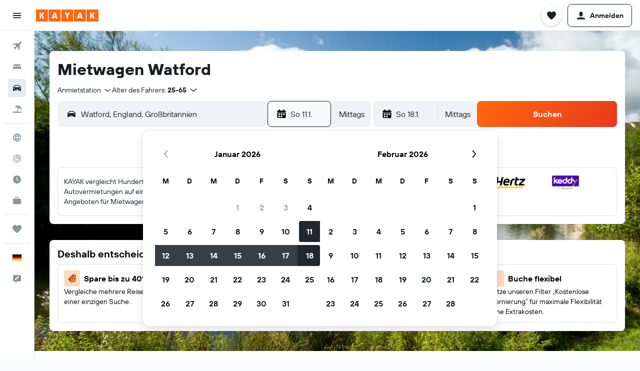

--- FILE ---
content_type: text/html;charset=UTF-8
request_url: https://www.kayak.de/Guenstige-Mietwagen-in-Watford.17069.cars.ksp
body_size: 98174
content:
<!DOCTYPE html>
<html lang='de-de' dir='ltr' class="bd-kayak">
<head>
<meta name="r9-version" content="R798c"/><meta name="r9-built" content="20251217.060152"/><meta name="r9-rendered" content="Fri, 02 Jan 2026 06:56:47 GMT"/><meta name="r9-build-number" content="20"/><link rel="stylesheet" href="https://content.r9cdn.net/res/combined.css?v=e6a4496c990c745d60a76195edfdc6e8ddcf96e8&amp;cluster=4"/><link rel="stylesheet" href="https://content.r9cdn.net/res/combined.css?v=c1a89258aaea34a34261a1afe826cd4d0668dc4f&amp;cluster=4"/><meta name="viewport" content="width=device-width, initial-scale=1, minimum-scale=1"/><meta name="format-detection" content="telephone=no"/><link rel="icon" href="/favicon.ico" sizes="any"/><link rel="icon" href="/icon.svg" type="image/svg+xml"/><title>Mietwagen in Watford - Autovermietung auf KAYAK suchen</title><meta name="description" content="Du suchst günstige Mietwagen in Watford? Aktuelle Preise von A Car Rental, Europcar, Firefly, Routes Car &amp; Truck Rentals, Shouqi und Thrifty. Suche und finde Mietwagenangebote in Watford auf KAYAK."/><link rel="preconnect" href="apis.google.com"/><link rel="dns-prefetch" href="apis.google.com"/><link rel="preconnect" href="www.googletagmanager.com"/><link rel="dns-prefetch" href="www.googletagmanager.com"/><link rel="preconnect" href="www.google-analytics.com"/><link rel="dns-prefetch" href="www.google-analytics.com"/><meta name="insight-app-sec-validation" content="af188ca0-1818-47ab-bc00-80a6b93a47d0"/><script type="text/javascript">
var safari13PlusRegex = /Macintosh;.*?Version\/(1[3-9]|[2-9][0-9]+)(\.[0-9]+)* Safari/;
if (
window &&
window.navigator &&
window.navigator.userAgent &&
window.navigator.userAgent.indexOf('Safari') > -1 &&
window.navigator.userAgent.indexOf('Chrome') === -1 &&
safari13PlusRegex.test(window.navigator.userAgent)
) {
if (
'ontouchstart' in window &&
(!('cookieEnabled' in window.navigator) || window.navigator.cookieEnabled)
) {
if (
decodeURIComponent(document.cookie).indexOf('pmov=') < 0 &&
decodeURIComponent(document.cookie).indexOf('oo.tweb=') < 0
) {
var d = new Date();
d.setTime(d.getTime() + 90 * 24 * 60 * 60 * 1000);
document.cookie = 'pmov=tb;path=/;expires=' + d.toUTCString();
}
}
}
</script><meta name="kayak_page" content="car,static-city-cars,unknown"/><meta name="seop" content="17069"/><meta name="seo-cache" content="true"/><meta name="kayak_seo_splitxp" content="seo-kayak-cars-deals-redesign=control-group,seo-kayak-cars-filtered-search=control-group,seo-cars-header-redesign-layout=disabled"/><script type="text/javascript">
var DynamicContextPromise = (function (handler) {
this.status = 0;
this.value = undefined;
this.thenCallbacks = [];
this.catchCallbacks = [];
this.then = function(fn) {
if (this.status === 0) {
this.thenCallbacks.push(fn);
}
if (this.status === 1) {
fn(this.value);
}
return this;
}.bind(this);
this.catch = function(fn) {
if (this.status === 0) {
this.catchCallbacks.push(fn);
}
if (this.status === 2) {
fn(this.value);
}
return this;
}.bind(this);
var resolve = function(value) {
if (this.status === 0) {
this.status = 1;
this.value = value;
this.thenCallbacks.forEach(function(fn) {
fn(value)
});
}
}.bind(this);
var reject = function(value) {
if (this.status === 0) {
this.status = 2;
this.value = value;
this.catchCallbacks.forEach(function(fn) {
fn(value)
});
}
}.bind(this);
try {
handler(resolve, reject);
} catch (err) {
reject(err);
}
return {
then: this.then,
catch: this.catch,
};
}).bind({})
var ie = (function () {
var undef,
v = 3,
div = document.createElement('div'),
all = div.getElementsByTagName('i');
while (div.innerHTML = '<!--[if gt IE ' + (++v) + ']><i></i><![endif]-->', all[0]);
return v > 4 ? v : undef;
}());
var xhr = ie <= 9 ? new XDomainRequest() : new XMLHttpRequest();
var trackingQueryParams = "";
var getOnlyValidParams = function(paramsList, reservedParamsList) {
var finalParamsList = [];
for (var i = 0; i < paramsList.length; i++) {
if (reservedParamsList.indexOf(paramsList[i].split('=')[0]) == -1) {
finalParamsList.push(paramsList[i]);
}
}
return finalParamsList;
}
var removeUnnecessaryQueryStringChars = function(paramsString) {
if (paramsString.charAt(0) === '?') {
return paramsString.substr(1);
}
return paramsString;
}
var reservedParamsList = ['vertical', 'pageId', 'subPageId', 'originalReferrer', 'seoPlacementId', 'seoLanguage', 'seoCountry', 'tags'];
var paramsString = window.location && window.location.search;
if (paramsString) {
paramsString = removeUnnecessaryQueryStringChars(paramsString);
var finalParamsList = getOnlyValidParams(paramsString.split('&'), reservedParamsList)
trackingQueryParams = finalParamsList.length > 0 ? "&" + finalParamsList.join("&") + "&seo=true" : "";
}
var trackingUrl = '/s/run/fpc/context' +
'?vertical=car' +
'&pageId=static-city-cars' +
'&subPageId=unknown' +
'&originalReferrer=' + encodeURIComponent(document.referrer) +
'&seoPlacementId=' + encodeURIComponent('17069') +
'&tags=' + encodeURIComponent('') +
'&origin=' + encodeURIComponent('') +
'&destination=' + encodeURIComponent('') +
'&isSeoPage=' + encodeURIComponent('true') +
'&domain=' + encodeURIComponent(window.location.host) +
trackingQueryParams;
xhr.open('GET', trackingUrl, true);
xhr.responseType = 'json';
window.R9 = window.R9 || {};
window.R9.unhiddenElements = [];
window.R9.dynamicContextPromise = new DynamicContextPromise(function(resolve, reject) {
xhr.onload = function () {
if (xhr.readyState === xhr.DONE && xhr.status === 200) {
window.R9 = window.R9 || {};
window.R9.globals = window.R9.globals || {};
resolve(xhr.response);
if (xhr.response['formToken']) {
R9.globals.formtoken = xhr.response['formToken'];
}
if (xhr.response['jsonPlacementEnabled'] && xhr.response['jsonGlobalPlacementEnabled']) {
if (xhr.response['placement']) {
R9.globals.placement = xhr.response['placement'];
}
if (xhr.response['affiliate']) {
R9.globals.affiliate = xhr.response['affiliate'];
}
}
if (xhr.response['dsaRemovableFields']) {
var dsaRemovableParamsList = xhr.response['dsaRemovableFields'];
var query = window.location.search.slice(1) || "";
var params = query.split('&');
var needRemoveParams = false;
for (var i = 0; i < dsaRemovableParamsList.length; i++) {
if (query.indexOf(dsaRemovableParamsList[i] + '=') != -1) {
needRemoveParams = true;
break;
}
}
if (needRemoveParams) {
var path = window.location.pathname;
var finalQuery = [];
for (var i = 0; i < params.length; i++) {
if (dsaRemovableParamsList.indexOf(params[i].split('=')[0]) == -1) {
finalQuery.push(params[i]);
}
}
if (window.history.replaceState) {
window.history.replaceState({}, document.title, path + (finalQuery.length > 0 ? '?' + finalQuery.join('&') : ''));
}
}
if(xhr.response['cachedCookieConsentEnabled']) {
var unhideElement = (elementId) => {
var elementToUnhide = document.querySelector(elementId);
if (elementToUnhide) {
window.R9.unhiddenElements = window.R9.unhiddenElements || [];
window.R9.unhiddenElements.push(elementId.replace('#', ''));
elementToUnhide.removeAttribute('hidden');
elementToUnhide.dispatchEvent(new Event('initialStaticHideRemove'));
}
}
var unhideCookieConsent = () => {
if (xhr.response['showSharedIabTcfDialog']) {
unhideElement('#iab-tcf-dialog');
}
if (xhr.response['showDataTransferDisclaimerDialog']) {
unhideElement('#shared-data-transfer-disclaimer-dialog');
}
if (xhr.response['showTwoPartyConsentDialog']) {
unhideElement('#shared-two-part-consent-dialog');
}
}
if (document.readyState === "loading") {
document.addEventListener("DOMContentLoaded", unhideCookieConsent);
} else {
unhideCookieConsent();
}
}
}
} else {
reject(xhr.response);
}
};
})
xhr.send('');
</script><link rel="canonical" href="https://www.kayak.de/Guenstige-Mietwagen-in-Watford.17069.cars.ksp"/><link rel="alternate" hrefLang="en-AE" href="https://www.kayak.ae/Cheap-Watford-Car-Hire.17069.cars.ksp"/><link rel="alternate" hrefLang="es-AR" href="https://www.kayak.com.ar/Alquiler-economico-de-autos-Watford.17069.cars.ksp"/><link rel="alternate" hrefLang="de-AT" href="https://www.at.kayak.com/Guenstige-Mietwagen-in-Watford.17069.cars.ksp"/><link rel="alternate" hrefLang="en-AU" href="https://www.kayak.com.au/Cheap-Watford-Car-Hire.17069.cars.ksp"/><link rel="alternate" hrefLang="nl-BE" href="https://www.be.kayak.com/Goedkope-Watford-Autoverhuur.17069.cars.ksp"/><link rel="alternate" hrefLang="pt-BR" href="https://www.kayak.com.br/aluguel-de-carros-Watford.17069.cars.ksp"/><link rel="alternate" hrefLang="en-CA" href="https://www.ca.kayak.com/Cheap-Watford-Car-Rentals.17069.cars.ksp"/><link rel="alternate" hrefLang="de-CH" href="https://www.kayak.ch/Guenstige-Mietwagen-in-Watford.17069.cars.ksp"/><link rel="alternate" hrefLang="es-CL" href="https://www.kayak.cl/Renta-economica-de-autos-Watford.17069.cars.ksp"/><link rel="alternate" hrefLang="es-CO" href="https://www.kayak.com.co/Renta-economica-de-autos-Watford.17069.cars.ksp"/><link rel="alternate" hrefLang="de-DE" href="https://www.kayak.de/Guenstige-Mietwagen-in-Watford.17069.cars.ksp"/><link rel="alternate" hrefLang="da-DK" href="https://www.kayak.dk/Billige-udlejningsbiler-i-Watford.17069.cars.ksp"/><link rel="alternate" hrefLang="es-ES" href="https://www.kayak.es/Alquiler-de-coches-Watford-barato.17069.cars.ksp"/><link rel="alternate" hrefLang="fi-FI" href="https://www.fi.kayak.com/Halvat-Watford-autonvuokraukset.17069.cars.ksp"/><link rel="alternate" hrefLang="fr-FR" href="https://www.kayak.fr/location-voiture-Watford.17069.cars.ksp"/><link rel="alternate" hrefLang="en-GB" href="https://www.kayak.co.uk/Cheap-Watford-Car-Hire.17069.cars.ksp"/><link rel="alternate" hrefLang="el-GR" href="https://www.gr.kayak.com/Φθηνές-Ενοικιάσεις-Αυτοκινήτων-Watford.17069.cars.ksp"/><link rel="alternate" hrefLang="zh-HK" href="https://www.kayak.com.hk/便宜-沃特福德-租車.17069.cars.ksp"/><link rel="alternate" hrefLang="id-ID" href="https://www.kayak.co.id/Sewa-Mobil-Murah-Watford.17069.cars.ksp"/><link rel="alternate" hrefLang="en-IE" href="https://www.kayak.ie/Cheap-Watford-Car-Hire.17069.cars.ksp"/><link rel="alternate" hrefLang="en-IL" href="https://www.il.kayak.com/Cheap-Watford-Car-Hire.17069.cars.ksp"/><link rel="alternate" hrefLang="en-IN" href="https://www.kayak.co.in/Cheap-Watford-Car-Hire.17069.cars.ksp"/><link rel="alternate" hrefLang="ja-JP" href="https://www.kayak.co.jp/お得な-ワトフォード-レンタカー.17069.cars.ksp"/><link rel="alternate" hrefLang="ko-KR" href="https://www.kayak.co.kr/왓퍼드-저가-렌터카.17069.cars.ksp"/><link rel="alternate" hrefLang="en-MY" href="https://www.kayak.com.my/Cheap-Watford-Car-Hire.17069.cars.ksp"/><link rel="alternate" hrefLang="nl-NL" href="https://www.kayak.nl/Goedkope-Watford-Autoverhuur.17069.cars.ksp"/><link rel="alternate" hrefLang="no-NO" href="https://www.kayak.no/Billig-Watford-leiebil.17069.cars.ksp"/><link rel="alternate" hrefLang="en-NZ" href="https://www.nz.kayak.com/Cheap-Watford-Car-Hire.17069.cars.ksp"/><link rel="alternate" hrefLang="es-PE" href="https://www.kayak.com.pe/Renta-economica-de-autos-Watford.17069.cars.ksp"/><link rel="alternate" hrefLang="en-PH" href="https://www.kayak.com.ph/Cheap-Watford-Car-Hire.17069.cars.ksp"/><link rel="alternate" hrefLang="pl-PL" href="https://www.kayak.pl/Tani-Wynajem-Samochodow-Watford.17069.cars.ksp"/><link rel="alternate" hrefLang="pt-PT" href="https://www.kayak.pt/Aluguer-Automoveis-Baratos-Watford.17069.cars.ksp"/><link rel="alternate" hrefLang="ar-SA" href="https://www.kayak.sa/Cheap-Watford-Hertfordshire--Car-Rentals.17069.cars.ksp"/><link rel="alternate" hrefLang="sv-SE" href="https://www.kayak.se/Billiga-Watford-hyrbilar.17069.cars.ksp"/><link rel="alternate" hrefLang="en-SG" href="https://www.kayak.sg/Cheap-Watford-Car-Hire.17069.cars.ksp"/><link rel="alternate" hrefLang="th-TH" href="https://www.kayak.co.th/ประหยัด-วัตฟอร์ด-รถ-เช่า.17069.cars.ksp"/><link rel="alternate" hrefLang="tr-TR" href="https://www.kayak.com.tr/Ucuz-Watford-Kiralık-Araçları.17069.cars.ksp"/><link rel="alternate" hrefLang="zh-TW" href="https://www.tw.kayak.com/便宜-沃特福德-租車.17069.cars.ksp"/><link rel="alternate" hrefLang="uk-UA" href="https://www.ua.kayak.com/Orenda-Avto-v-Uotford-Deshevo.17069.cars.ksp"/><link rel="alternate" hrefLang="en-US" href="https://www.kayak.com/Cheap-Watford-Car-Rentals.17069.cars.ksp"/><link rel="alternate" hrefLang="vi-VN" href="https://www.vn.kayak.com/Cho-cho-thue-o-to-gia-re-tai-Watford.17069.cars.ksp"/><link rel="alternate" hrefLang="en-ZA" href="https://www.za.kayak.com/Cheap-Watford-Car-Hire.17069.cars.ksp"/><link rel="alternate" hrefLang="es-BO" href="https://www.kayak.bo/Renta-economica-de-autos-Watford.17069.cars.ksp"/><link rel="alternate" hrefLang="es-CR" href="https://www.kayak.co.cr/Renta-economica-de-autos-Watford.17069.cars.ksp"/><link rel="alternate" hrefLang="es-DO" href="https://www.kayak.com.do/Renta-economica-de-autos-Watford.17069.cars.ksp"/><link rel="alternate" hrefLang="es-EC" href="https://www.kayak.com.ec/Renta-economica-de-autos-Watford.17069.cars.ksp"/><link rel="alternate" hrefLang="ca-ES" href="https://www.kayak.cat/Lloguer-cotxes-barat-Watford.17069.cars.ksp"/><link rel="alternate" hrefLang="es-GT" href="https://www.kayak.com.gt/Renta-economica-de-autos-Watford.17069.cars.ksp"/><link rel="alternate" hrefLang="es-HN" href="https://www.kayak.com.hn/Renta-economica-de-autos-Watford.17069.cars.ksp"/><link rel="alternate" hrefLang="he-IL" href="https://www.he.kayak.com/Cheap-Watford-Car-Hire.17069.cars.ksp"/><link rel="alternate" hrefLang="es-NI" href="https://www.kayak.com.ni/Renta-economica-de-autos-Watford.17069.cars.ksp"/><link rel="alternate" hrefLang="es-PA" href="https://www.kayak.com.pa/Renta-economica-de-autos-Watford.17069.cars.ksp"/><link rel="alternate" hrefLang="es-PR" href="https://www.kayak.com.pr/Renta-economica-de-autos-Watford.17069.cars.ksp"/><link rel="alternate" hrefLang="es-PY" href="https://www.kayak.com.py/Renta-economica-de-autos-Watford.17069.cars.ksp"/><link rel="alternate" hrefLang="es-SV" href="https://www.kayak.com.sv/Renta-economica-de-autos-Watford.17069.cars.ksp"/><link rel="alternate" hrefLang="es-US" href="https://www.es.kayak.com/Renta-economica-de-autos-Watford.17069.cars.ksp"/><link rel="alternate" hrefLang="es-UY" href="https://www.kayak.com.uy/Renta-economica-de-autos-Watford.17069.cars.ksp"/><meta name="msvalidate.01" content="F474AA342B64B17CDE53F5C5D4C07C7A"/><meta property="og:image" content="https://content.r9cdn.net/rimg/dimg/89/90/d832cef2-city-17069-15c5f418a43.jpg?width=1200&amp;height=630&amp;xhint=2898&amp;yhint=1259&amp;crop=true"/><meta property="og:image:width" content="1200"/><meta property="og:image:height" content="630"/><meta property="og:title" content="Mietwagen in Watford - Autovermietung auf KAYAK suchen"/><meta property="og:type" content="website"/><meta property="og:description" content="Du suchst günstige Mietwagen in Watford? Aktuelle Preise von A Car Rental, Europcar, Firefly, Routes Car &amp; Truck Rentals, Shouqi und Thrifty. Suche und finde Mietwagenangebote in Watford auf KAYAK."/><meta property="og:url" content="https://www.kayak.de/Guenstige-Mietwagen-in-Watford.17069.cars.ksp"/><meta property="og:site_name" content="KAYAK"/><meta property="fb:pages" content="90811893045"/><meta property="twitter:title" content="Mietwagen in Watford - Autovermietung auf KAYAK suchen"/><meta name="twitter:description" content="Du suchst günstige Mietwagen in Watford? Aktuelle Preise von A Car Rental, Europcar, Firefly, Routes Car &amp; Truck Rentals, Shouqi und Thrifty. Suche und finde Mietwagenangebote in Watford auf KAYAK."/><meta name="twitter:image:src" content="https://content.r9cdn.net/rimg/dimg/89/90/d832cef2-city-17069-15c5f418a43.jpg?width=440&amp;height=220&amp;xhint=2898&amp;yhint=1259&amp;crop=true"/><meta name="twitter:card" content="summary_large_image"/><meta name="twitter:site" content="@KAYAK"/><meta name="twitter:creator" content="@KAYAK"/><meta name="robots" content="index,follow"/><link rel="apple-touch-icon" href="/apple-touch-icon.png"/><link rel="apple-touch-icon" sizes="60x60" href="/apple-touch-icon-60x60.png"/><link rel="apple-touch-icon" sizes="76x76" href="/apple-touch-icon-76x76.png"/><link rel="apple-touch-icon" sizes="120x120" href="/apple-touch-icon-120x120.png"/><link rel="apple-touch-icon" sizes="152x152" href="/apple-touch-icon-152x152.png"/><link rel="apple-touch-icon" sizes="167x167" href="/apple-touch-icon-167x167.png"/><link rel="apple-touch-icon" sizes="180x180" href="/apple-touch-icon-180x180.png"/><script type="application/ld+json">{"@context":"https://schema.org","@type":"Website","name":"KAYAK","url":"https://www.kayak.de"}</script><script type="application/ld+json">{"@context":"http://schema.org","@type":"Organization","name":"KAYAK","url":"https://www.kayak.de/Guenstige-Mietwagen-in-Watford.17069.cars.ksp","sameAs":["https://www.facebook.com/kayak.deutschland"]}</script><script type="application/ld+json">{"@context":"http://schema.org","@type":"FAQPage","mainEntity":[{"@type":"Question","name":"Wie viel kostet ein Mietwagen in Watford?","acceptedAnswer":{"@type":"Answer","text":"Ein Mietwagen in Watford kostet durchschnittlich 32 € pro Tag. Aber die Preise unterscheiden sich zwischen den Anbietern. Durch einen Preisvergleich von Mietwagenangeboten unterschiedlicher Anbieter kannst du Geld sparen. Der günstigste Preis, der für einen Mietwagen in Watford innerhalb der letzten 2 Wochen gefunden wurde, lag bei 32 €. <a href='/Guenstige-Mietwagen-in-Watford.17069.cars.ksp'>Mietwagen auf KAYAK suchen</a>"}},{"@type":"Question","name":"Welche Mietwagenanbieter gibt es am London-Heathrow Flughafen (LHR)?","acceptedAnswer":{"@type":"Answer","text":"Mietwagenanbieter mit Standorten in London-Heathrow Flughafen: GREEN MOTION, Hertz, Avis, U-Save, FlexWays, Budget, keddy by Europcar und Allegiance. <a href='/Guenstige-Mietwagen-in-Watford.17069.cars.ksp'>Mietwagen auf KAYAK suchen</a>"}},{"@type":"Question","name":"Welche Mietwagenanbieter gibt es am London Gatwick Flughafen (LGW)?","acceptedAnswer":{"@type":"Answer","text":"Mietwagenanbieter mit Standorten in London Gatwick Flughafen: Hertz, U-Save, Budget und keddy by Europcar. <a href='/Guenstige-Mietwagen-in-Watford.17069.cars.ksp'>Mietwagen auf KAYAK suchen</a>"}},{"@type":"Question","name":"Welche Mietwagenanbieter gibt es am London Stansted Flughafen (STN)?","acceptedAnswer":{"@type":"Answer","text":"Der einzige Mietwagenanbieter mit einem Standort in London Stansted Flughafen ist GREEN MOTION. <a href='/Guenstige-Mietwagen-in-Watford.17069.cars.ksp'>Mietwagen auf KAYAK suchen</a>"}},{"@type":"Question","name":"Welche Autovermietungen bietet einen Shuttle-Service am London-Heathrow Flughafen (LHR) an?","acceptedAnswer":{"@type":"Answer","text":"Folgende Mietwagenanbieter bieten einen Shuttle-Service von bzw. nach London-Heathrow Flughafen an: GREEN MOTION, Sixt, Hertz, Avis und Budget. <a href='/Guenstige-Mietwagen-in-Watford.17069.cars.ksp'>Mietwagen auf KAYAK suchen</a>"}},{"@type":"Question","name":"Welche Autovermietungen bietet einen Shuttle-Service am London Gatwick Flughafen (LGW) an?","acceptedAnswer":{"@type":"Answer","text":"Folgende Mietwagenanbieter bieten einen Shuttle-Service von bzw. nach London Gatwick Flughafen an: GREEN MOTION, Sixt, Hertz, Avis, Budget und keddy by Europcar. <a href='/Guenstige-Mietwagen-in-Watford.17069.cars.ksp'>Mietwagen auf KAYAK suchen</a>"}},{"@type":"Question","name":"Welche Autovermietungen bietet einen Shuttle-Service am London Stansted Flughafen (STN) an?","acceptedAnswer":{"@type":"Answer","text":"Folgende Mietwagenanbieter bieten einen Shuttle-Service von bzw. nach London Stansted Flughafen an: GREEN MOTION, Sixt, Hertz, Avis, Budget und keddy by Europcar. <a href='/Guenstige-Mietwagen-in-Watford.17069.cars.ksp'>Mietwagen auf KAYAK suchen</a>"}},{"@type":"Question","name":"Wie kann ich Mietwagen in meiner Nähe in Watford finden?","acceptedAnswer":{"@type":"Answer","text":"Finde mit unserer Mietwagenkarte die perfekten Mietwagen an Standorten in deiner Nähe. <a href='/Guenstige-Mietwagen-in-Watford.17069.cars.ksp'>Mietwagen auf KAYAK suchen</a>"}},{"@type":"Question","name":"Wie viel kostet ein Mittelklasse-Mietwagen in Watford?","acceptedAnswer":{"@type":"Answer","text":"Ein Mittelklasse-Mietwagen in Watford kostet durchschnittlich 49 € pro Tag. <a href='/Guenstige-Mietwagen-in-Watford.17069.cars.ksp'>Mietwagen auf KAYAK suchen</a>"}},{"@type":"Question","name":"Wie viel kostet ein Kleinwagen als Mietwagen in Watford?","acceptedAnswer":{"@type":"Answer","text":"Ein Kleinwagen als Mietwagen in Watford kostet durchschnittlich 130 € pro Tag. <a href='/Guenstige-Mietwagen-in-Watford.17069.cars.ksp'>Mietwagen auf KAYAK suchen</a>"}},{"@type":"Question","name":"Wie viel kostet ein großer Mietwagen in Watford?","acceptedAnswer":{"@type":"Answer","text":"Ein großer Mietwagen in Watford kostet durchschnittlich 187 € pro Tag. <a href='/Guenstige-Mietwagen-in-Watford.17069.cars.ksp'>Mietwagen auf KAYAK suchen</a>"}},{"@type":"Question","name":"Soll ich für meinen Mietwagen in Watford Versicherungsschutz buchen?","acceptedAnswer":{"@type":"Answer","text":"Die meisten Mietwagenanbieter in Watford bieten Versicherungen an, doch die Leistungen im Schadensfall können sich hier deutlich unterscheiden. Falls du dir nicht sicher bist, ob du zusätzlichen Schutz für deinen Mietwagen in Watford benötigst, schau dir den Guide zu Mietwagenversicherungen von KAYAK an. <a href='/Guenstige-Mietwagen-in-Watford.17069.cars.ksp'>Mietwagen auf KAYAK suchen</a>"}},{"@type":"Question","name":"Wie viele Autovermietungen sind in Watford aktiv?","acceptedAnswer":{"@type":"Answer","text":"Bei KAYAK kannst du Angebote von 14 Mietwagenanbietern in Watford anzeigen. <a href='/Guenstige-Mietwagen-in-Watford.17069.cars.ksp'>Mietwagen auf KAYAK suchen</a>"}},{"@type":"Question","name":"Warum sollte ich KAYAK nutzen, um einen Mietwagen in Watford anzumieten?","acceptedAnswer":{"@type":"Answer","text":"KAYAK durchsucht Tausende von Autovermietungen, um dir Angebote von allen Mietwagenanbietern zu liefern, die in Watford verfügbar sind. So kannst du Mietwagenpreise, Bewertungen sowie Standorte für Anmietung und Rückgabe vergleichen, um das beste Angebot für dich zu finden. <a href='/Guenstige-Mietwagen-in-Watford.17069.cars.ksp'>Mietwagen auf KAYAK suchen</a>"}},{"@type":"Question","name":"Welcher Mietwagenanbieter in Watford hat die meisten Stationen?","acceptedAnswer":{"@type":"Answer","text":"Sunnycars betreibt 3 Standorte in Watford – mehr als jedes andere Mietwagenunternehmen. <a href='/Guenstige-Mietwagen-in-Watford.17069.cars.ksp'>Mietwagen auf KAYAK suchen</a>"}},{"@type":"Question","name":"Wie lange im Voraus solltest du einen Mietwagen in Watford buchen?","acceptedAnswer":{"@type":"Answer","text":"Du solltest deinen Mietwagen in Watford etwa 90 Tage vor deinem Trip buchen, um dir einen Preis zu sichern, der niedriger als der Durchschnitt ist. <a href='/Guenstige-Mietwagen-in-Watford.17069.cars.ksp'>Mietwagen auf KAYAK suchen</a>"}},{"@type":"Question","name":"Welcher Mietwagen ist in Watford am beliebtesten?","acceptedAnswer":{"@type":"Answer","text":"Mietwagen der Kategorie SUV (Kia Sportage oder ähnlich) sind die beliebteste Option in Watford mit einem Durchschnittspreis von 38 €/Tag. Einige Nutzer haben Angebote bereits ab 20 €/Tag gefunden. <a href='/Guenstige-Mietwagen-in-Watford.17069.cars.ksp'>Mietwagen auf KAYAK suchen</a>"}},{"@type":"Question","name":"In welchem Monat ist ein Mietwagen in Watford am günstigsten?","acceptedAnswer":{"@type":"Answer","text":"Der günstigste Monat, um ein Auto in Watford zu mieten, ist der Januar mit einem Durchschnittspreis von 18 €/Tag. Juli ist der teuerste Monat, um ein Auto in Watford zu mieten. Die Preise betragen dann im Durchschnitt 53 €/Tag, was tendenziell 36% über dem Jahresdurchschnitt für den Mietpreis in Watford liegt. <a href='/Guenstige-Mietwagen-in-Watford.17069.cars.ksp'>Mietwagen auf KAYAK suchen</a>"}}]}</script><script type="application/ld+json">{"@context":"http://schema.org","@type":"SearchResultsPage","name":"Watford","description":"Suche Mietwagen in Watford und vergleiche Preise. Finde die besten Mietwagenangebote, indem du verschiedene Autovermietungen suchst und vergleichst.","breadcrumb":{"@context":"http://schema.org","@type":"BreadcrumbList","itemListElement":[{"@type":"ListItem","position":"1","item":{"@id":"/","name":"KAYAK.de"}},{"@type":"ListItem","position":"2","item":{"@id":"/cars","name":"Mietwagen"}},{"@type":"ListItem","position":"3","item":{"@id":"/Europa-Mietwagen.eu.ccr.ksp","name":"Mietwagen in Europa"}},{"@type":"ListItem","position":"4","item":{"@id":"/Grossbritannien-Mietwagen.252.crc.html","name":"Mietwagen in Großbritannien"}},{"@type":"ListItem","position":"5","item":{"@id":"/England-Grossbritannien-Autovermietungen.3996.crr.html","name":"Mietwagen in England"}},{"@type":"ListItem","position":"6","item":{"@id":"/Hertfordshire-Autovermietungen.sr100020.crr.html","name":"Mietwagen in Hertfordshire"}},{"@type":"ListItem","position":"7","item":{"@id":"","name":"Mietwagen in Watford"}}]},"mainEntity":{"@type":"ItemList","itemListElement":[{"@type":"ListItem","position":1,"item":{"@type":"Product","name":"Klein car rentals","description":"Klein cars available for rent on KAYAK","offers":{"@type":"Offer","price":0,"priceCurrency":"EUR"}}},{"@type":"ListItem","position":2,"item":{"@type":"Product","name":"Mittel car rentals","description":"Mittel cars available for rent on KAYAK","offers":{"@type":"Offer","price":0,"priceCurrency":"EUR"}}},{"@type":"ListItem","position":3,"item":{"@type":"Product","name":"Groß car rentals","description":"Groß cars available for rent on KAYAK","offers":{"@type":"Offer","price":0,"priceCurrency":"EUR"}}},{"@type":"ListItem","position":4,"item":{"@type":"Product","name":"Luxusauto car rentals","description":"Luxusauto cars available for rent on KAYAK","offers":{"@type":"Offer","price":0,"priceCurrency":"EUR"}}},{"@type":"ListItem","position":5,"item":{"@type":"Product","name":"Van car rentals","description":"Van cars available for rent on KAYAK","offers":{"@type":"Offer","price":0,"priceCurrency":"EUR"}}},{"@type":"ListItem","position":6,"item":{"@type":"Product","name":"SUV car rentals","description":"SUV cars available for rent on KAYAK","offers":{"@type":"Offer","price":0,"priceCurrency":"EUR"}}},{"@type":"ListItem","position":7,"item":{"@type":"Product","name":"Nutzfahrzeug car rentals","description":"Nutzfahrzeug cars available for rent on KAYAK","offers":{"@type":"Offer","price":0,"priceCurrency":"EUR"}}},{"@type":"ListItem","position":8,"item":{"@type":"Product","name":"Pick-up car rentals","description":"Pick-up cars available for rent on KAYAK","offers":{"@type":"Offer","price":0,"priceCurrency":"EUR"}}}]}}</script><script type="application/ld+json">{"@context":"http://schema.org","@type":"AutoRental","name":"National","image":"https://content.r9cdn.net/rimg/provider-logos/cars/h/national.png?crop=false&width=120&height=60&fallback=default1.png&_v=577fc54c2632048ffc1c7f2e20dbe44a","telephone":"+44 1923 800300","address":{"@type":"PostalAddress","streetAddress":"Enterprise Rent A Car","postalCode":"WD18 0QG","addressLocality":"Watford","addressRegion":"England","addressCountry":"Großbritannien"},"openingHoursSpecification":[{"@type":"OpeningHoursSpecification","dayOfWeek":["monday"],"opens":"08:00:00","closes":"17:00:00"},{"@type":"OpeningHoursSpecification","dayOfWeek":["tuesday"],"opens":"08:00:00","closes":"17:00:00"},{"@type":"OpeningHoursSpecification","dayOfWeek":["wednesday"],"opens":"08:00:00","closes":"17:00:00"},{"@type":"OpeningHoursSpecification","dayOfWeek":["thursday"],"opens":"08:00:00","closes":"17:00:00"},{"@type":"OpeningHoursSpecification","dayOfWeek":["friday"],"opens":"08:00:00","closes":"17:00:00"},{"@type":"OpeningHoursSpecification","dayOfWeek":["saturday"],"opens":"09:00:00","closes":"12:00:00"},{"@type":"OpeningHoursSpecification","dayOfWeek":["sunday"],"opens":"00:00:00","closes":"00:00:00"}],"areaServed":{"@type":"City","name":"Watford"},"parentOrganization":{"@type":"Organization","name":"National"}}</script><script type="application/ld+json">{"@context":"http://schema.org","@type":"AutoRental","name":"Enterprise Rent-A-Car","image":"https://content.r9cdn.net/rimg/provider-logos/cars/h/enterprise.png?crop=false&width=120&height=60&fallback=default3.png&_v=e58e7c74ab38dad83c27b49b39d0986f","telephone":"+44 1923 251076","address":{"@type":"PostalAddress","streetAddress":"12-14 Greenhill Crescent","postalCode":"WD18 8JF","addressLocality":"Watford","addressRegion":"England","addressCountry":"Großbritannien"},"openingHoursSpecification":[{"@type":"OpeningHoursSpecification","dayOfWeek":["monday"],"opens":"08:00:00","closes":"17:00:00"},{"@type":"OpeningHoursSpecification","dayOfWeek":["tuesday"],"opens":"08:00:00","closes":"17:00:00"},{"@type":"OpeningHoursSpecification","dayOfWeek":["wednesday"],"opens":"08:00:00","closes":"17:00:00"},{"@type":"OpeningHoursSpecification","dayOfWeek":["thursday"],"opens":"08:00:00","closes":"17:00:00"},{"@type":"OpeningHoursSpecification","dayOfWeek":["friday"],"opens":"08:00:00","closes":"17:00:00"},{"@type":"OpeningHoursSpecification","dayOfWeek":["saturday"],"opens":"09:00:00","closes":"12:00:00"},{"@type":"OpeningHoursSpecification","dayOfWeek":["sunday"],"opens":"00:00:00","closes":"00:00:00"}],"areaServed":{"@type":"City","name":"Watford"},"parentOrganization":{"@type":"Organization","name":"Enterprise Rent-A-Car"}}</script><script type="application/ld+json">{"@context":"http://schema.org","@type":"AutoRental","name":"Enterprise Rent-A-Car","image":"https://content.r9cdn.net/rimg/provider-logos/cars/h/enterprise.png?crop=false&width=120&height=60&fallback=default3.png&_v=e58e7c74ab38dad83c27b49b39d0986f","telephone":"+44 1923 800300","address":{"@type":"PostalAddress","streetAddress":"80 Cassio Road","postalCode":"WD18 0QG","addressLocality":"Watford","addressRegion":"England","addressCountry":"Großbritannien"},"openingHoursSpecification":[{"@type":"OpeningHoursSpecification","dayOfWeek":["monday"],"opens":"08:00:00","closes":"17:00:00"},{"@type":"OpeningHoursSpecification","dayOfWeek":["tuesday"],"opens":"08:00:00","closes":"17:00:00"},{"@type":"OpeningHoursSpecification","dayOfWeek":["wednesday"],"opens":"08:00:00","closes":"17:00:00"},{"@type":"OpeningHoursSpecification","dayOfWeek":["thursday"],"opens":"08:00:00","closes":"17:00:00"},{"@type":"OpeningHoursSpecification","dayOfWeek":["friday"],"opens":"08:00:00","closes":"17:00:00"},{"@type":"OpeningHoursSpecification","dayOfWeek":["saturday"],"opens":"09:00:00","closes":"16:00:00"},{"@type":"OpeningHoursSpecification","dayOfWeek":["sunday"],"opens":"12:00:00","closes":"16:00:00"}],"areaServed":{"@type":"City","name":"Watford"},"parentOrganization":{"@type":"Organization","name":"Enterprise Rent-A-Car"}}</script><script type="application/ld+json">{"@context":"http://schema.org","@type":"AutoRental","name":"Avis","image":"https://content.r9cdn.net/rimg/provider-logos/cars/h/avis.png?crop=false&width=120&height=60&fallback=default1.png&_v=7f7d5a809d8f3ba3988b76e735e9719a","telephone":"+44 344 544 9057","address":{"@type":"PostalAddress","streetAddress":"201 The Harlequinn","postalCode":"WD17 2UB","addressLocality":"Watford","addressRegion":"England","addressCountry":"Großbritannien"},"openingHoursSpecification":[{"@type":"OpeningHoursSpecification","dayOfWeek":["monday"],"opens":"09:00:00","closes":"17:00:00"},{"@type":"OpeningHoursSpecification","dayOfWeek":["tuesday"],"opens":"09:00:00","closes":"17:00:00"},{"@type":"OpeningHoursSpecification","dayOfWeek":["wednesday"],"opens":"09:00:00","closes":"17:00:00"},{"@type":"OpeningHoursSpecification","dayOfWeek":["thursday"],"opens":"09:00:00","closes":"17:00:00"},{"@type":"OpeningHoursSpecification","dayOfWeek":["friday"],"opens":"09:00:00","closes":"17:00:00"},{"@type":"OpeningHoursSpecification","dayOfWeek":["saturday"],"opens":"09:00:00","closes":"17:00:00"},{"@type":"OpeningHoursSpecification","dayOfWeek":["sunday"],"opens":"11:00:00","closes":"17:00:00"}],"areaServed":{"@type":"City","name":"Watford"},"parentOrganization":{"@type":"Organization","name":"Avis"}}</script><script type="application/ld+json">{"@context":"http://schema.org","@type":"AutoRental","name":"Budget","image":"https://content.r9cdn.net/rimg/provider-logos/cars/h/budget.png?crop=false&width=120&height=60&fallback=default3.png&_v=d9abb6d7c1544876082450eb3bb9fafa","telephone":"+44 344 544 9056","address":{"@type":"PostalAddress","streetAddress":"Intu Mall Harlequin Centre","postalCode":"WD17 2UB","addressLocality":"Watford","addressRegion":"England","addressCountry":"Großbritannien"},"openingHoursSpecification":[{"@type":"OpeningHoursSpecification","dayOfWeek":["monday"],"opens":"09:00:00","closes":"17:00:00"},{"@type":"OpeningHoursSpecification","dayOfWeek":["tuesday"],"opens":"09:00:00","closes":"17:00:00"},{"@type":"OpeningHoursSpecification","dayOfWeek":["wednesday"],"opens":"09:00:00","closes":"17:00:00"},{"@type":"OpeningHoursSpecification","dayOfWeek":["thursday"],"opens":"09:00:00","closes":"17:00:00"},{"@type":"OpeningHoursSpecification","dayOfWeek":["friday"],"opens":"09:00:00","closes":"17:00:00"},{"@type":"OpeningHoursSpecification","dayOfWeek":["saturday"],"opens":"09:00:00","closes":"17:00:00"},{"@type":"OpeningHoursSpecification","dayOfWeek":["sunday"],"opens":"11:00:00","closes":"17:00:00"}],"areaServed":{"@type":"City","name":"Watford"},"parentOrganization":{"@type":"Organization","name":"Budget"}}</script><script type="application/ld+json">{"@context":"http://schema.org","@type":"AutoRental","name":"Europcar","image":"https://content.r9cdn.net/rimg/provider-logos/cars/h/europcar.png?crop=false&width=120&height=60&fallback=default3.png&_v=20150afe0d617a823f51116e105d0bca","telephone":"+44 371 384 5970","address":{"@type":"PostalAddress","streetAddress":"247 Lower High Street","postalCode":"WD17 2HN","addressLocality":"Watford","addressRegion":"England","addressCountry":"Großbritannien"},"areaServed":{"@type":"City","name":"Watford"},"parentOrganization":{"@type":"Organization","name":"Europcar"}}</script><script type="application/ld+json">{"@context":"http://schema.org","@type":"AutoRental","name":"Hertz","image":"https://content.r9cdn.net/rimg/provider-logos/cars/h/hertz.png?crop=false&width=120&height=60&fallback=default3.png&_v=b5d809cb115a670bbad4e51d92960c23","telephone":"+44 1923 253169","address":{"@type":"PostalAddress","streetAddress":"Hilton Watford,elton Way","postalCode":"WD25 8HA","addressLocality":"Watford","addressRegion":"England","addressCountry":"Großbritannien"},"openingHoursSpecification":[{"@type":"OpeningHoursSpecification","dayOfWeek":["monday"],"opens":"09:00:00","closes":"16:00:00"},{"@type":"OpeningHoursSpecification","dayOfWeek":["tuesday"],"opens":"09:00:00","closes":"16:00:00"},{"@type":"OpeningHoursSpecification","dayOfWeek":["wednesday"],"opens":"09:00:00","closes":"16:00:00"},{"@type":"OpeningHoursSpecification","dayOfWeek":["thursday"],"opens":"09:00:00","closes":"16:00:00"},{"@type":"OpeningHoursSpecification","dayOfWeek":["friday"],"opens":"09:00:00","closes":"16:00:00"}],"areaServed":{"@type":"City","name":"Watford"},"parentOrganization":{"@type":"Organization","name":"Hertz"}}</script><script type="application/ld+json">{"@context":"http://schema.org","@type":"AutoRental","name":"keddy by Europcar","image":"https://content.r9cdn.net/rimg/provider-logos/cars/h/keddy.png?crop=false&width=120&height=60&fallback=default2.png&_v=5107721963065f75433b6d4d888549f5","telephone":"+44 371 384 5970","address":{"@type":"PostalAddress","streetAddress":"247 Lower High Street","postalCode":"WD172HY","addressLocality":"Watford","addressRegion":"England","addressCountry":"Großbritannien"},"openingHoursSpecification":[{"@type":"OpeningHoursSpecification","dayOfWeek":["monday"],"opens":"08:00:00","closes":"18:00:00"},{"@type":"OpeningHoursSpecification","dayOfWeek":["tuesday"],"opens":"08:00:00","closes":"18:00:00"},{"@type":"OpeningHoursSpecification","dayOfWeek":["wednesday"],"opens":"08:00:00","closes":"18:00:00"},{"@type":"OpeningHoursSpecification","dayOfWeek":["thursday"],"opens":"08:00:00","closes":"18:00:00"},{"@type":"OpeningHoursSpecification","dayOfWeek":["friday"],"opens":"08:00:00","closes":"18:00:00"},{"@type":"OpeningHoursSpecification","dayOfWeek":["saturday"],"opens":"08:00:00","closes":"13:00:00"}],"areaServed":{"@type":"City","name":"Watford"},"parentOrganization":{"@type":"Organization","name":"keddy by Europcar"}}</script><script type="application/ld+json">{"@context":"http://schema.org","@type":"AutoRental","name":"Routes Car & Truck Rentals","image":"https://content.r9cdn.net/rimg/provider-logos/cars/h/routescartrk.png?crop=false&width=120&height=60&fallback=default2.png&_v=ae0a523ff0ceac81e2b000bd90e149ea","telephone":"+44 371 384 5970","address":{"@type":"PostalAddress","streetAddress":"247 Lower High Street","postalCode":"","addressLocality":"Watford","addressRegion":"England","addressCountry":"Großbritannien"},"openingHoursSpecification":[{"@type":"OpeningHoursSpecification","dayOfWeek":["monday"],"opens":"08:00:00","closes":"18:00:00"},{"@type":"OpeningHoursSpecification","dayOfWeek":["tuesday"],"opens":"08:00:00","closes":"18:00:00"},{"@type":"OpeningHoursSpecification","dayOfWeek":["wednesday"],"opens":"08:00:00","closes":"18:00:00"},{"@type":"OpeningHoursSpecification","dayOfWeek":["thursday"],"opens":"08:00:00","closes":"18:00:00"},{"@type":"OpeningHoursSpecification","dayOfWeek":["friday"],"opens":"08:00:00","closes":"18:00:00"},{"@type":"OpeningHoursSpecification","dayOfWeek":["saturday"],"opens":"08:00:00","closes":"13:00:00"},{"@type":"OpeningHoursSpecification","dayOfWeek":["sunday"],"opens":"00:00:00","closes":"00:00:00"}],"areaServed":{"@type":"City","name":"Watford"},"parentOrganization":{"@type":"Organization","name":"Routes Car & Truck Rentals"}}</script><script type="application/ld+json">{"@context":"http://schema.org","@type":"AutoRental","name":"Sunnycars","image":"https://content.r9cdn.net/rimg/provider-logos/cars/h/sunnycars.png?crop=false&width=120&height=60&fallback=default2.png&_v=ce73e1c2a6ffc772c6d1c85532c63e68","telephone":"","address":{"@type":"PostalAddress","streetAddress":"247 Lower High Street","postalCode":"WD17 2HN","addressLocality":"Watford","addressRegion":"England","addressCountry":"Großbritannien"},"areaServed":{"@type":"City","name":"Watford"},"parentOrganization":{"@type":"Organization","name":"Sunnycars"}}</script><script type="application/ld+json">{"@context":"http://schema.org","@type":"AutoRental","name":"Sunnycars","image":"https://content.r9cdn.net/rimg/provider-logos/cars/h/sunnycars.png?crop=false&width=120&height=60&fallback=default2.png&_v=ce73e1c2a6ffc772c6d1c85532c63e68","telephone":"","address":{"@type":"PostalAddress","streetAddress":"80 Cassio Road","postalCode":"WD18 0QG","addressLocality":"Watford","addressRegion":"England","addressCountry":"Großbritannien"},"areaServed":{"@type":"City","name":"Watford"},"parentOrganization":{"@type":"Organization","name":"Sunnycars"}}</script><script type="application/ld+json">{"@context":"http://schema.org","@type":"AutoRental","name":"Sunnycars","image":"https://content.r9cdn.net/rimg/provider-logos/cars/h/sunnycars.png?crop=false&width=120&height=60&fallback=default2.png&_v=ce73e1c2a6ffc772c6d1c85532c63e68","telephone":"","address":{"@type":"PostalAddress","streetAddress":"Hilton Hotel, Elton Way","postalCode":"WD25 8HA","addressLocality":"Watford","addressRegion":"England","addressCountry":"Großbritannien"},"areaServed":{"@type":"City","name":"Watford"},"parentOrganization":{"@type":"Organization","name":"Sunnycars"}}</script><script type="application/ld+json">{"@context":"http://schema.org","@type":"AutoRental","name":"A Car Rental","image":"https://content.r9cdn.net/rimg/provider-logos/cars/h/acar.png?crop=false&width=120&height=60&fallback=default3.png&_v=7bc3d998a0f3bb9afe3a5948123f043a","telephone":"","address":{"@type":"PostalAddress","streetAddress":"3 Otterspool Way, Watford","postalCode":"WD25 8HL","addressLocality":"Watford","addressRegion":"England","addressCountry":"Großbritannien"},"areaServed":{"@type":"City","name":"Watford"},"parentOrganization":{"@type":"Organization","name":"A Car Rental"}}</script><script type="application/ld+json">{"@context":"http://schema.org","@type":"AutoRental","name":"Firefly","image":"https://content.r9cdn.net/rimg/provider-logos/cars/h/firefly.png?crop=false&width=120&height=60&fallback=default2.png&_v=a65da1db77267dc98aea426cbed641e4","telephone":"+44 192 325 3169","address":{"@type":"PostalAddress","streetAddress":"Elton Way","postalCode":"WD25 8HA","addressLocality":"Watford","addressRegion":"England","addressCountry":"Großbritannien"},"openingHoursSpecification":[{"@type":"OpeningHoursSpecification","dayOfWeek":["monday"],"opens":"08:30:00","closes":"18:30:00"},{"@type":"OpeningHoursSpecification","dayOfWeek":["tuesday"],"opens":"08:30:00","closes":"18:30:00"},{"@type":"OpeningHoursSpecification","dayOfWeek":["wednesday"],"opens":"08:30:00","closes":"18:30:00"},{"@type":"OpeningHoursSpecification","dayOfWeek":["thursday"],"opens":"08:30:00","closes":"18:30:00"},{"@type":"OpeningHoursSpecification","dayOfWeek":["friday"],"opens":"08:30:00","closes":"18:30:00"},{"@type":"OpeningHoursSpecification","dayOfWeek":["saturday"],"opens":"09:00:00","closes":"14:00:00"}],"areaServed":{"@type":"City","name":"Watford"},"parentOrganization":{"@type":"Organization","name":"Firefly"}}</script><script type="application/ld+json">{"@context":"http://schema.org","@type":"AutoRental","name":"Free2Move","image":"https://content.r9cdn.net/rimg/provider-logos/cars/h/free2move.png?crop=false&width=120&height=60&fallback=default1.png&_v=78ebe45661fadc364d15cce7c3e01540","telephone":"+44 1753 744844","address":{"@type":"PostalAddress","streetAddress":"329 St Albans Road","postalCode":"WD24 6PL","addressLocality":"Watford","addressRegion":"England","addressCountry":"Großbritannien"},"openingHoursSpecification":[{"@type":"OpeningHoursSpecification","dayOfWeek":["monday"],"opens":"08:00:00","closes":"18:00:00"},{"@type":"OpeningHoursSpecification","dayOfWeek":["tuesday"],"opens":"08:00:00","closes":"18:00:00"},{"@type":"OpeningHoursSpecification","dayOfWeek":["wednesday"],"opens":"08:00:00","closes":"18:00:00"},{"@type":"OpeningHoursSpecification","dayOfWeek":["thursday"],"opens":"08:00:00","closes":"18:00:00"},{"@type":"OpeningHoursSpecification","dayOfWeek":["friday"],"opens":"08:00:00","closes":"18:00:00"}],"areaServed":{"@type":"City","name":"Watford"},"parentOrganization":{"@type":"Organization","name":"Free2Move"}}</script><script type="application/ld+json">{"@context":"http://schema.org","@type":"AutoRental","name":"Shouqi","image":"https://content.r9cdn.net/rimg/provider-logos/cars/h/shouqi.png?crop=false&width=120&height=60&fallback=default3.png&_v=ec1d85a54d3912fcc94c157139a76ee9","telephone":"+44 870 607 5000","address":{"@type":"PostalAddress","streetAddress":"Europcar Internet Aldenham Road","postalCode":"WD23 2QQ","addressLocality":"Watford","addressRegion":"England","addressCountry":"Großbritannien"},"areaServed":{"@type":"City","name":"Watford"},"parentOrganization":{"@type":"Organization","name":"Shouqi"}}</script><script type="application/ld+json">{"@context":"http://schema.org","@type":"AutoRental","name":"Thrifty","image":"https://content.r9cdn.net/rimg/provider-logos/cars/h/thrifty.png?crop=false&width=120&height=60&fallback=default1.png&_v=db95b0cea0b088cbbb7f494d4f4812ab","telephone":"+44 1923 606662","address":{"@type":"PostalAddress","streetAddress":"6 Colonial Way","postalCode":"WD24 4PT","addressLocality":"Watford","addressRegion":"England","addressCountry":"Großbritannien"},"openingHoursSpecification":[{"@type":"OpeningHoursSpecification","dayOfWeek":["monday"],"opens":"08:30:00","closes":"17:30:00"},{"@type":"OpeningHoursSpecification","dayOfWeek":["tuesday"],"opens":"08:30:00","closes":"17:30:00"},{"@type":"OpeningHoursSpecification","dayOfWeek":["wednesday"],"opens":"08:30:00","closes":"17:30:00"},{"@type":"OpeningHoursSpecification","dayOfWeek":["thursday"],"opens":"08:30:00","closes":"17:30:00"},{"@type":"OpeningHoursSpecification","dayOfWeek":["friday"],"opens":"08:30:00","closes":"17:30:00"},{"@type":"OpeningHoursSpecification","dayOfWeek":["saturday"],"opens":"08:30:00","closes":"12:30:00"}],"areaServed":{"@type":"City","name":"Watford"},"parentOrganization":{"@type":"Organization","name":"Thrifty"}}</script>
</head>
<body class='react react-st de_DE '><div id='root'><div class="c--AO"><nav class="mZv3" aria-label="Tastatur-Kurzlinks"><a href="#main">Weiter zum Inhalt</a></nav><div data-testid="page-top-anchor" aria-live="polite" aria-atomic="true" tabindex="-1" style="position:absolute;width:1px;height:1px;margin:-1px;padding:0;overflow:hidden;clip-path:inset(50%);white-space:nowrap;border:0"></div><header class="mc6t mc6t-mod-sticky-always" style="height:62px;top:0px"><div class="mc6t-wrapper"><div><div class="mc6t-banner mc6t-mod-sticky-non-mobile"></div></div><div class="mc6t-main-content mc6t-mod-bordered" style="height:62px"><div class="common-layout-react-HeaderV2 V_0p V_0p-mod-branded V_0p-mod-side-nav-ux-v2"><div class="wRhj wRhj-mod-justify-start wRhj-mod-grow"><div class="mc6t-nav-button mc6t-mod-hide-empty"><div role="button" tabindex="0" class="ZGw- ZGw--mod-size-medium ZGw--mod-variant-default" aria-label="Hauptnavigation öffnen"><svg viewBox="0 0 200 200" width="20" height="20" xmlns="http://www.w3.org/2000/svg" role="presentation"><path d="M20 153.333h160v-17.778H20v17.778zm0-44.444h160V91.111H20v17.778zm0-62.222v17.778h160V46.667H20z"/></svg></div></div><div class="mc6t-logo mc6t-mod-hide-empty"><div class="gPDR gPDR-mod-focus-keyboard gPDR-kayak gPDR-non-compact gPDR-main-logo-mobile gPDR-mod-reduced-size"><a class="gPDR-main-logo-link" href="/" itemProp="https://schema.org/logo" aria-label="Zur kayak-Startseite"><div class="gPDR-main-logo" style="animation-duration:2000ms"><span style="transform:translate3d(0,0,0);vertical-align:middle;-webkit-font-smoothing:antialiased;-moz-osx-font-smoothing:grayscale;width:auto;height:auto" class="gPDR-logo-image"><svg width="100%" height="100%" viewBox="0 0 125 24" fill="none" xmlns="http://www.w3.org/2000/svg" role="presentation" style="width:inherit;height:inherit;line-height:inherit;color:inherit"><path fill-rule="evenodd" clip-rule="evenodd" d="M0 24h23.936V0H0v24zm25.266 0h23.936V0H25.266v24zm49.202 0H50.532V0h23.936v24zm1.33 0h23.936V0H75.798v24zM125 24h-23.936V0H125v24z" fill="#FF690F"/><path fill-rule="evenodd" clip-rule="evenodd" d="M10.287 11.549V6H7.38v12h2.907v-5.548L13.348 18h3.208l-3.33-6 3.33-6h-3.208l-3.061 5.549zm24.785 4.724L34.552 18h-3.104l3.947-12h3.696l3.93 12h-3.194l-.52-1.727h-4.235zm2.117-6.837l-1.4 4.48h2.8l-1.4-4.48zM63.98 18h-2.906v-5.29L57.144 6h3.463l1.938 3.688L64.447 6h3.409l-3.876 6.71V18zm21.624-1.727L85.084 18h-3.105l3.948-12h3.696l3.93 12h-3.194l-.52-1.727h-4.235zm2.117-6.837l-1.4 4.48h2.8l-1.4-4.48zm23.63 2.113V6h-2.907v12h2.907v-5.548L114.412 18h3.208l-3.33-6 3.33-6h-3.208l-3.061 5.549z" fill="#FAFAFC"/> </svg></span></div></a></div></div></div><div class="wRhj wRhj-mod-width-full-mobile wRhj-mod-justify-center wRhj-mod-allow-shrink"><div class="V_0p-search-display-wrapper"></div></div><div class="wRhj wRhj-mod-justify-end wRhj-mod-grow"><div><div class="common-layout-react-HeaderAccountWrapper theme-light account--collapsible account--not-branded"><div class="ui-layout-header-HeaderTripsItem"><div class="trips-drawer-wrapper theme-light"><div><div role="button" tabindex="0" class="ZGw- ZGw--mod-size-medium ZGw--mod-variant-round" aria-label="Reise-Tab öffnen"><div class="c_EZE"><svg viewBox="0 0 200 200" width="1.25em" height="1.25em" xmlns="http://www.w3.org/2000/svg" class="" role="presentation" aria-hidden="true"><path d="M176.54 34.58c-8.61-8.83-20.13-13.99-32.29-14.53c-21.53-.97-36.06 12.06-43.92 22.17c-7.86-10.12-22.39-23.14-43.92-22.17c-12.27.54-23.68 5.7-32.29 14.53c-8.72 8.93-13.45 20.56-13.45 32.83c0 19.27 10.98 41.01 32.51 64.58c17.11 18.73 32.29 33.15 46.28 44.24c3.23 2.48 7.1 3.77 10.87 3.77s7.64-1.29 10.87-3.77c14.1-11.09 29.17-25.51 46.28-44.24c21.53-23.57 32.51-45.32 32.51-64.58c0-12.27-4.74-23.9-13.46-32.83z"/></svg></div></div></div></div></div><span><div class="J-sA"><div role="button" tabindex="0" class="ZGw- ZGw--mod-size-medium ZGw--mod-variant-default"><span class="J-sA-icon"><svg viewBox="0 0 200 200" width="1.25em" height="1.25em" xmlns="http://www.w3.org/2000/svg" role="presentation" aria-hidden="true"><path d="M180 155.435V177.5H20v-22.064c50.314-24.61 110.67-24.128 160-.001zm-80-36.132c17.673 0 32-14.446 32-32.267V54.768c0-17.821-14.327-32.268-32-32.268S68 36.946 68 54.768v32.268c0 17.82 14.327 32.267 32 32.267z"/></svg></span><span class="J-sA-label">Anmelden</span></div></div></span></div></div></div><div class="c5ab7 c5ab7-mod-absolute c5ab7-collapsed c5ab7-mod-variant-accordion" style="top:62px"><div tabindex="-1" class="pRB0 pRB0-collapsed pRB0-mod-variant-accordion pRB0-mod-position-sticky" style="top:62px;height:calc(100vh - 62px)"><div><div class="pRB0-nav-items"><nav class="HtHs" aria-label="Suchen"><ul class="HtHs-nav-list"><li><a href="/flüge/Deutschland-DE0/London-LON" aria-label="Nach Flügen suchen " class="dJtn dJtn-collapsed dJtn-mod-variant-accordion" aria-current="false"><svg viewBox="0 0 200 200" width="1.25em" height="1.25em" xmlns="http://www.w3.org/2000/svg" class="ncEv ncEv-rtl-aware dJtn-menu-item-icon" role="presentation" aria-hidden="true"><path d="M178.081 41.973c-2.681 2.663-16.065 17.416-28.956 30.221c0 107.916 3.558 99.815-14.555 117.807l-14.358-60.402l-14.67-14.572c-38.873 38.606-33.015 8.711-33.015 45.669c.037 8.071-3.373 13.38-8.263 18.237L50.66 148.39l-30.751-13.513c10.094-10.017 15.609-8.207 39.488-8.207c8.127-16.666 18.173-23.81 26.033-31.62L70.79 80.509L10 66.269c17.153-17.039 6.638-13.895 118.396-13.895c12.96-12.873 26.882-27.703 29.574-30.377c7.745-7.692 28.017-14.357 31.205-11.191c3.187 3.166-3.349 23.474-11.094 31.167zm-13.674 42.469l-8.099 8.027v23.58c17.508-17.55 21.963-17.767 8.099-31.607zm-48.125-47.923c-13.678-13.652-12.642-10.828-32.152 8.57h23.625l8.527-8.57z"/></svg><div class="dJtn-menu-item-title">Flüge</div></a></li><li><a href="/Watford-Hotels.17069.hotel.ksp" aria-label="Nach Unterkünften suchen " class="dJtn dJtn-collapsed dJtn-mod-variant-accordion" aria-current="false"><svg viewBox="0 0 200 200" width="1.25em" height="1.25em" xmlns="http://www.w3.org/2000/svg" class="ncEv dJtn-menu-item-icon" role="presentation" aria-hidden="true"><path d="M166.666 44.998v40.438h-6.078c-2.927-7.642-10.155-13.048-18.607-13.048H123.68c-8.452 0-15.68 5.406-18.607 13.048H94.927C92 77.794 84.772 72.388 76.32 72.388H58.019c-8.452 0-15.68 5.406-18.607 13.048H33.33V44.998h133.336zM180 113.749c0-10.387-7.445-18.982-17.131-20.414H37.131C27.44 94.767 20 103.362 20 113.749v41.253h13.33v-20.627h133.336v20.627H180v-41.253z"/></svg><div class="dJtn-menu-item-title">Hotels</div></a></li><li><a href="/cars" aria-label="Nach Mietwagen suchen " class="dJtn dJtn-active dJtn-collapsed dJtn-mod-variant-accordion" aria-current="page"><svg viewBox="0 0 200 200" width="1.25em" height="1.25em" xmlns="http://www.w3.org/2000/svg" class="ncEv dJtn-menu-item-icon" role="presentation" aria-hidden="true"><path d="M22.613 84.516C15.647 84.516 10 78.883 10 71.935h12.613c6.966 0 12.613 5.632 12.613 12.581H22.613zm154.774-12.581c-6.966 0-12.613 5.632-12.613 12.581h12.613c6.966 0 12.613-5.633 12.613-12.581h-12.613zm-14.97 13.387c17.991 23.752 15.201 5.722 15.201 74.678h-25.226v-15.484H46.638V160H22.382c0-61.366-3.522-57.158 15.26-75.027C52.259 31.161 56.599 40 127.818 40c25.287 0 29.864 27.733 34.599 45.322zM51.402 84.63h97.104c-10.46-38.739-5.871-32.049-76.037-32.049c-14.277 0-17.559 19.369-21.067 32.049zm9.619 26.983c0-6.948-5.647-12.581-12.613-12.581H35.796c0 6.948 5.647 12.581 12.613 12.581h12.612zm60.705 11.613H78.169a4.374 4.374 0 0 0-4.132 5.791c1.318 4.014 1.759 2.919 47.794 2.919c5.718-.001 5.891-8.71-.105-8.71zm42.479-24.194h-12.574c-6.944 0-12.613 5.655-12.613 12.581h12.574c6.944 0 12.613-5.654 12.613-12.581z"/></svg><div class="dJtn-menu-item-title">Mietwagen</div></a></li><li><a href="#" class="eHiZ-mod-underline-none dJtn dJtn-collapsed dJtn-mod-variant-accordion" aria-label="Nach Pauschalreisen suchen " aria-current="false"><svg viewBox="0 0 200 200" width="1.25em" height="1.25em" xmlns="http://www.w3.org/2000/svg" class="ncEv dJtn-menu-item-icon" role="presentation" aria-hidden="true"><path d="M157.952 96.997c6.587-23.706 7.897-44.46 4.27-58.735c21.469 15.807 32.083 43.166 26.147 69.806l-30.417-11.071zm-33.65-71.949C98.32 24.07 73.444 38.069 61.141 61.761l29.201 10.628c10.043-22.067 22.168-38.629 33.96-47.341zM167.5 152.5h-64.222l24.267-66.571l22.224 8.089c7.814-28.622 6.856-50.857 1.101-61.029c-3.617-3.015-3.281-3.53-11.699-5.766c-11.068 2.509-27.356 19.292-40.644 48.145l17.85 6.497l-25.75 70.635H32.5C20.074 152.5 10 162.574 10 175h180c0-12.426-10.074-22.5-22.5-22.5z"/></svg><div class="dJtn-menu-item-title">Pauschalreisen</div></a></li></ul></nav></div><div class="pRB0-line"></div><div class="pRB0-nav-items"><nav class="HtHs" aria-label="Reiseplanung"><ul class="HtHs-nav-list"><li><a href="#" class="eHiZ-mod-underline-none dJtn dJtn-collapsed dJtn-mod-variant-accordion" aria-label="Zu Explore " aria-current="false"><svg viewBox="0 0 200 200" width="1.25em" height="1.25em" xmlns="http://www.w3.org/2000/svg" class="ncEv dJtn-menu-item-icon" role="presentation" aria-hidden="true"><path d="M169.88 138.9h0a79.85 79.85 0 00-3.83-84c-.1-.15-.22-.29-.33-.44a79.91 79.91 0 00-131.3-.2c-.15.22-.33.43-.48.65c-1.37 2-2.63 4.07-3.82 6.2h0a79.85 79.85 0 003.83 84c.1.15.22.29.33.44a79.91 79.91 0 00131.3.2c.15-.22.33-.43.48-.65c1.37-2 2.63-4.1 3.82-6.2zM100 114.55a110.59 110.59 0 00-20.32 2a93.19 93.19 0 01-.05-33a111 111 0 0020.37 2a110.17 110.17 0 0020.37-2a96.15 96.15 0 011.45 16.45a98.18 98.18 0 01-1.5 16.52a111.13 111.13 0 00-20.32-1.97zm16.78 16.12a97.25 97.25 0 01-16.78 31a97.09 97.09 0 01-16.78-31a95.82 95.82 0 0116.78-1.58a98.8 98.8 0 0116.78 1.58zM83.17 69.32a101.72 101.72 0 0116.83-31a101.79 101.79 0 0116.83 31A95.33 95.33 0 01100 70.91a98.56 98.56 0 01-16.83-1.59zm51.35 10.6a115.45 115.45 0 0023.28-10.56a65.2 65.2 0 010 61.27a113 113 0 00-23.38-10.54a113.12 113.12 0 001.94-20.09a111.07 111.07 0 00-1.84-20.08zm15-22.59A100.53 100.53 0 01131 65.78a115.69 115.69 0 00-14.12-28.95a65.42 65.42 0 0132.64 20.5zm-66.39-20.5a115.75 115.75 0 00-14.08 28.85a98.56 98.56 0 01-18.56-8.37a65.51 65.51 0 0132.64-20.48zM65.49 79.88a107.94 107.94 0 00.07 40.17a115.19 115.19 0 00-23.36 10.59a65.2 65.2 0 010-61.27a113 113 0 0023.29 10.51zm-15 62.79a100.14 100.14 0 0118.61-8.47a112.19 112.19 0 0014 29a65.4 65.4 0 01-32.62-20.53zm66.46 20.48a112.49 112.49 0 0013.94-28.85a98.23 98.23 0 0118.63 8.39a65.45 65.45 0 01-32.58 20.46z"/></svg><div class="dJtn-menu-item-title">Explore</div></a></li><li><a href="#" class="eHiZ-mod-underline-none dJtn dJtn-collapsed dJtn-mod-variant-accordion" aria-label="Flugstatus " aria-current="false"><svg viewBox="0 0 200 200" width="1.25em" height="1.25em" xmlns="http://www.w3.org/2000/svg" class="ncEv dJtn-menu-item-icon" role="presentation" aria-hidden="true"><path d="M168.281 58.293c6.845-11.994-5.4-26.252-18.407-20.847C98.458-3.603 20 32.035 20 100c0 44.183 35.817 80 80 80c62.669 0 100.636-68.852 68.281-121.707zm-63.17-27.232a68.554 68.554 0 0 1 37.055 14.07c-4.703 11.218 5.608 23.149 17.509 19.833a68.481 68.481 0 0 1 9.264 29.925h-21.63c-2.285-22.237-19.961-39.913-42.199-42.199V31.061zm0 32.809c16.099 2.175 28.844 14.92 31.019 31.019h-25.588a11.472 11.472 0 0 0-5.431-5.431V63.87zm5.241 41.004h25.588c-2.498 18.488-18.934 32.552-38.383 31.265c-43.199-2.859-45.502-66.262-2.432-72.08v25.588a11.44 11.44 0 0 0-6.384 12.184c1.723 10.959 16.792 13.189 21.611 3.043zm-12.759 63.959c-35.94-1.236-65.19-30.486-66.426-66.426c-1.29-37.5 27.4-68.589 63.958-71.157v21.63c-24.355 2.503-43.239 23.467-42.424 48.667c.801 24.759 20.992 44.951 45.751 45.751c25.199.815 46.164-18.068 48.667-42.424h21.63c-2.567 36.559-33.656 65.248-71.156 63.959z"/></svg><div class="dJtn-menu-item-title">Flugstatus</div></a></li><li><a href="#" class="eHiZ-mod-underline-none dJtn dJtn-collapsed dJtn-mod-variant-accordion" aria-label="Finde heraus, welche die beste Reisezeit ist " aria-current="false"><svg viewBox="0 0 200 200" width="1.25em" height="1.25em" xmlns="http://www.w3.org/2000/svg" class="ncEv dJtn-menu-item-icon" role="presentation" aria-hidden="true"><path d="M99.92 20C55.76 20 20 55.84 20 100s35.76 80 79.92 80c44.24 0 80.08-35.84 80.08-80s-35.84-80-80.08-80zm21.221 106.432C94.917 110.697 92.5 110.659 92.5 105V60h15v40.754l21.359 12.814l-7.718 12.864z"/></svg><div class="dJtn-menu-item-title">Die beste Zeit zum Reisen</div></a></li><li><a href="#" class="eHiZ-mod-underline-none dJtn dJtn-collapsed dJtn-mod-variant-accordion" aria-label="KAYAK for Business NEU" aria-current="false"><svg viewBox="0 0 200 200" width="1.25em" height="1.25em" xmlns="http://www.w3.org/2000/svg" class="ncEv dJtn-menu-item-icon" role="presentation" aria-hidden="true"><path d="M78.182 42h43.636v14.5h14.546V41.855c0-7.924-6.451-14.355-14.407-14.355H78.044c-7.956 0-14.407 6.431-14.407 14.355V56.5h14.546V42zM20 63.75V158c0 8.004 6.516 14.5 14.545 14.5h130.909c8.029 0 14.545-6.496 14.545-14.5V63.75H20z"/></svg><div class="dJtn-menu-item-title">KAYAK for Business</div><span class="dJtn-flag-text">NEU</span></a></li></ul></nav></div><div class="pRB0-line"></div><div class="pRB0-nav-items"><div><a href="#" class="eHiZ-mod-underline-none dJtn dJtn-collapsed dJtn-mod-variant-accordion" aria-label="Trips " aria-current="false"><svg viewBox="0 0 200 200" width="1.25em" height="1.25em" xmlns="http://www.w3.org/2000/svg" class="ncEv dJtn-menu-item-icon" role="presentation" aria-hidden="true"><path d="M176.54 34.58c-8.61-8.83-20.13-13.99-32.29-14.53c-21.53-.97-36.06 12.06-43.92 22.17c-7.86-10.12-22.39-23.14-43.92-22.17c-12.27.54-23.68 5.7-32.29 14.53c-8.72 8.93-13.45 20.56-13.45 32.83c0 19.27 10.98 41.01 32.51 64.58c17.11 18.73 32.29 33.15 46.28 44.24c3.23 2.48 7.1 3.77 10.87 3.77s7.64-1.29 10.87-3.77c14.1-11.09 29.17-25.51 46.28-44.24c21.53-23.57 32.51-45.32 32.51-64.58c0-12.27-4.74-23.9-13.46-32.83z"/></svg><div class="dJtn-menu-item-title">Trips</div></a></div></div><div class="pRB0-line"></div><div class="pRB0-nav-items"><div role="button" tabindex="0" aria-label="Sprache auswählen " class="dJtn dJtn-collapsed dJtn-mod-variant-accordion"><div class="dJtn-menu-item-icon"><div class="IXOM IXOM-mod-size-xsmall"><span class="IXOM-flag-container IXOM-de IXOM-mod-bordered"><img class="DU4n DU4n-hidden" alt="Deutschland (Deutsch)" width="18" height="12"/></span></div></div><div class="dJtn-menu-item-title">Deutsch</div></div></div></div><div class="pRB0-navigation-links"><div class="F-Tz"></div></div></div></div><div class="c1yxs-hidden"><div class="c-ulo c-ulo-mod-always-render" aria-modal="true"><div class="c-ulo-viewport"><div tabindex="-1" class="c-ulo-content" style="max-width:640px"><div class="BLL2 BLL2-mod-variant-row BLL2-mod-padding-top-small BLL2-mod-padding-bottom-base BLL2-mod-padding-x-large"><div class="BLL2-main BLL2-mod-close-variant-dismiss BLL2-mod-dialog-variant-bottom-sheet-popup"><span class="BLL2-close BLL2-mod-close-variant-dismiss BLL2-mod-close-orientation-left BLL2-mod-close-button-padding-none"><button role="button" class="Py0r Py0r-mod-full-height-width Py0r-mod-variant-solid Py0r-mod-theme-none Py0r-mod-shape-default Py0r-mod-size-xsmall Py0r-mod-outline-offset" tabindex="0" aria-disabled="false" aria-label="Schließen"><div class="Py0r-button-container"><div class="Py0r-button-content"><svg viewBox="0 0 200 200" width="20" height="20" xmlns="http://www.w3.org/2000/svg" role="presentation"><path fill-rule="evenodd" clip-rule="evenodd" d="M180 37.918L162.082 20L100 82.208L37.918 20L20 37.918L82.208 100L20 162.082L37.918 180L100 117.792L162.082 180L180 162.082L117.792 100z"/></svg></div></div></button></span><div class="BLL2-content"></div></div><div class="BLL2-bottom-content"><label class="hEI8" id="country-picker-search-label" for="country-picker-search">Nach Land oder Sprache suchen</label><div role="presentation" tabindex="-1" class="puNl puNl-mod-cursor-inherit puNl-mod-font-size-base puNl-mod-radius-base puNl-mod-corner-radius-all puNl-mod-size-base puNl-mod-spacing-default puNl-mod-state-default puNl-mod-theme-form puNl-mod-validation-state-neutral puNl-mod-validation-style-border"><input class="NhpT NhpT-mod-radius-base NhpT-mod-corner-radius-all NhpT-mod-size-base NhpT-mod-state-default NhpT-mod-theme-form NhpT-mod-validation-state-neutral NhpT-mod-validation-style-border NhpT-mod-hide-native-clear-button" type="search" tabindex="0" aria-controls="country-picker-list" id="country-picker-search" autoComplete="off" placeholder="Nach Land oder Sprache suchen" value=""/></div></div></div><div class="Qe5W Qe5W-mod-padding-none"><div class="daOL"><ul role="listbox" tabindex="0" id="country-picker-list" class="RHsd RHsd-mod-hide-focus-outline RHsd-mod-display-flex"><li id="es-AR-Argentina (Español)" role="option" class="pe5z" aria-selected="false"><a aria-current="false" class="dG4A" href="https://www.kayak.com.ar/Alquiler-economico-de-autos-Watford.17069.cars.ksp" tabindex="-1"><div class="IXOM IXOM-mod-size-xsmall"><span class="IXOM-flag-container IXOM-ar IXOM-mod-bordered"><img class="DU4n DU4n-hidden" alt="Argentina (Español)" width="18" height="12"/></span></div><span class="dG4A-label">Argentina (Español)</span></a></li><li id="en-AU-Australia (English)" role="option" class="pe5z" aria-selected="false"><a aria-current="false" class="dG4A" href="https://www.kayak.com.au/Cheap-Watford-Car-Hire.17069.cars.ksp" tabindex="-1"><div class="IXOM IXOM-mod-size-xsmall"><span class="IXOM-flag-container IXOM-au IXOM-mod-bordered"><img class="DU4n DU4n-hidden" alt="Australia (English)" width="18" height="12"/></span></div><span class="dG4A-label">Australia (English)</span></a></li><li id="fr-BE-Belgique (Français)" role="option" class="pe5z" aria-selected="false"><a aria-current="false" class="dG4A" href="https://www.be.kayak.com/location-voiture-Watford-Hertfordshire-.17069.cars.fr.ksp" tabindex="-1"><div class="IXOM IXOM-mod-size-xsmall"><span class="IXOM-flag-container IXOM-be IXOM-mod-bordered"><img class="DU4n DU4n-hidden" alt="Belgique (Français)" width="18" height="12"/></span></div><span class="dG4A-label">Belgique (Français)</span></a></li><li id="nl-BE-België (Nederlands)" role="option" class="pe5z" aria-selected="false"><a aria-current="false" class="dG4A" href="https://www.be.kayak.com/location-voiture-Watford-Hertfordshire-.17069.cars.fr.ksp" tabindex="-1"><div class="IXOM IXOM-mod-size-xsmall"><span class="IXOM-flag-container IXOM-be IXOM-mod-bordered"><img class="DU4n DU4n-hidden" alt="België (Nederlands)" width="18" height="12"/></span></div><span class="dG4A-label">België (Nederlands)</span></a></li><li id="es-BO-Bolivia (Español)" role="option" class="pe5z" aria-selected="false"><a aria-current="false" class="dG4A" href="https://www.kayak.bo/Renta-economica-de-autos-Watford.17069.cars.ksp" tabindex="-1"><div class="IXOM IXOM-mod-size-xsmall"><span class="IXOM-flag-container IXOM-bo IXOM-mod-bordered"><img class="DU4n DU4n-hidden" alt="Bolivia (Español)" width="18" height="12"/></span></div><span class="dG4A-label">Bolivia (Español)</span></a></li><li id="pt-BR-Brasil (Português)" role="option" class="pe5z" aria-selected="false"><a aria-current="false" class="dG4A" href="https://www.kayak.com.br/aluguel-de-carros-Watford.17069.cars.ksp" tabindex="-1"><div class="IXOM IXOM-mod-size-xsmall"><span class="IXOM-flag-container IXOM-br IXOM-mod-bordered"><img class="DU4n DU4n-hidden" alt="Brasil (Português)" width="18" height="12"/></span></div><span class="dG4A-label">Brasil (Português)</span></a></li><li id="en-CA-Canada (English)" role="option" class="pe5z" aria-selected="false"><a aria-current="false" class="dG4A" href="https://www.ca.kayak.com/Cheap-Watford-Car-Rentals.17069.cars.ksp" tabindex="-1"><div class="IXOM IXOM-mod-size-xsmall"><span class="IXOM-flag-container IXOM-ca IXOM-mod-bordered"><img class="DU4n DU4n-hidden" alt="Canada (English)" width="18" height="12"/></span></div><span class="dG4A-label">Canada (English)</span></a></li><li id="fr-CA-Canada (Français)" role="option" class="pe5z" aria-selected="false"><a aria-current="false" class="dG4A" href="https://www.ca.kayak.com/Cheap-Watford-Car-Rentals.17069.cars.ksp" tabindex="-1"><div class="IXOM IXOM-mod-size-xsmall"><span class="IXOM-flag-container IXOM-ca IXOM-mod-bordered"><img class="DU4n DU4n-hidden" alt="Canada (Français)" width="18" height="12"/></span></div><span class="dG4A-label">Canada (Français)</span></a></li><li id="es-CL-Chile (Español)" role="option" class="pe5z" aria-selected="false"><a aria-current="false" class="dG4A" href="https://www.kayak.cl/Renta-economica-de-autos-Watford.17069.cars.ksp" tabindex="-1"><div class="IXOM IXOM-mod-size-xsmall"><span class="IXOM-flag-container IXOM-cl IXOM-mod-bordered"><img class="DU4n DU4n-hidden" alt="Chile (Español)" width="18" height="12"/></span></div><span class="dG4A-label">Chile (Español)</span></a></li><li id="es-CO-Colombia (Español)" role="option" class="pe5z" aria-selected="false"><a aria-current="false" class="dG4A" href="https://www.kayak.com.co/Renta-economica-de-autos-Watford.17069.cars.ksp" tabindex="-1"><div class="IXOM IXOM-mod-size-xsmall"><span class="IXOM-flag-container IXOM-co IXOM-mod-bordered"><img class="DU4n DU4n-hidden" alt="Colombia (Español)" width="18" height="12"/></span></div><span class="dG4A-label">Colombia (Español)</span></a></li><li id="es-CR-Costa Rica (Español)" role="option" class="pe5z" aria-selected="false"><a aria-current="false" class="dG4A" href="https://www.kayak.co.cr/Renta-economica-de-autos-Watford.17069.cars.ksp" tabindex="-1"><div class="IXOM IXOM-mod-size-xsmall"><span class="IXOM-flag-container IXOM-cr IXOM-mod-bordered"><img class="DU4n DU4n-hidden" alt="Costa Rica (Español)" width="18" height="12"/></span></div><span class="dG4A-label">Costa Rica (Español)</span></a></li><li id="da-DK-Danmark (Dansk)" role="option" class="pe5z" aria-selected="false"><a aria-current="false" class="dG4A" href="https://www.kayak.dk/Billige-udlejningsbiler-i-Watford.17069.cars.ksp" tabindex="-1"><div class="IXOM IXOM-mod-size-xsmall"><span class="IXOM-flag-container IXOM-dk IXOM-mod-bordered"><img class="DU4n DU4n-hidden" alt="Danmark (Dansk)" width="18" height="12"/></span></div><span class="dG4A-label">Danmark (Dansk)</span></a></li><li id="de-DE-Deutschland (Deutsch)" role="option" class="pe5z pe5z-mod-selected" aria-selected="true"><a aria-current="true" class="dG4A dG4A-mod-selected" href="https://www.kayak.de/Guenstige-Mietwagen-in-Watford.17069.cars.ksp" tabindex="-1"><div class="IXOM IXOM-mod-size-xsmall"><span class="IXOM-flag-container IXOM-de IXOM-mod-bordered"><img class="DU4n DU4n-hidden" alt="Deutschland (Deutsch)" width="18" height="12"/></span></div><span class="dG4A-label">Deutschland (Deutsch)</span></a></li><li id="en-DE-Germany (English)" role="option" class="pe5z" aria-selected="false"><a aria-current="false" class="dG4A" href="https://www.kayak.de/Guenstige-Mietwagen-in-Watford.17069.cars.ksp" tabindex="-1"><div class="IXOM IXOM-mod-size-xsmall"><span class="IXOM-flag-container IXOM-de IXOM-mod-bordered"><img class="DU4n DU4n-hidden" alt="Germany (English)" width="18" height="12"/></span></div><span class="dG4A-label">Germany (English)</span></a></li><li id="es-EC-Ecuador (Español)" role="option" class="pe5z" aria-selected="false"><a aria-current="false" class="dG4A" href="https://www.kayak.com.ec/Renta-economica-de-autos-Watford.17069.cars.ksp" tabindex="-1"><div class="IXOM IXOM-mod-size-xsmall"><span class="IXOM-flag-container IXOM-ec IXOM-mod-bordered"><img class="DU4n DU4n-hidden" alt="Ecuador (Español)" width="18" height="12"/></span></div><span class="dG4A-label">Ecuador (Español)</span></a></li><li id="es-SV-El Salvador (Español)" role="option" class="pe5z" aria-selected="false"><a aria-current="false" class="dG4A" href="https://www.kayak.com.sv/Renta-economica-de-autos-Watford.17069.cars.ksp" tabindex="-1"><div class="IXOM IXOM-mod-size-xsmall"><span class="IXOM-flag-container IXOM-sv IXOM-mod-bordered"><img class="DU4n DU4n-hidden" alt="El Salvador (Español)" width="18" height="12"/></span></div><span class="dG4A-label">El Salvador (Español)</span></a></li><li id="es-ES-España (Español)" role="option" class="pe5z" aria-selected="false"><a aria-current="false" class="dG4A" href="https://www.kayak.es/Alquiler-de-coches-Watford-barato.17069.cars.ksp" tabindex="-1"><div class="IXOM IXOM-mod-size-xsmall"><span class="IXOM-flag-container IXOM-es IXOM-mod-bordered"><img class="DU4n DU4n-hidden" alt="España (Español)" width="18" height="12"/></span></div><span class="dG4A-label">España (Español)</span></a></li><li id="ca-ES-Espanya (Català)" role="option" class="pe5z" aria-selected="false"><a aria-current="false" class="dG4A" href="https://www.kayak.es/Alquiler-de-coches-Watford-barato.17069.cars.ksp" tabindex="-1"><div class="IXOM IXOM-mod-size-xsmall"><span class="IXOM-flag-container IXOM-es IXOM-mod-bordered"><img class="DU4n DU4n-hidden" alt="Espanya (Català)" width="18" height="12"/></span></div><span class="dG4A-label">Espanya (Català)</span></a></li><li id="fr-FR-France (Français)" role="option" class="pe5z" aria-selected="false"><a aria-current="false" class="dG4A" href="https://www.kayak.fr/location-voiture-Watford.17069.cars.ksp" tabindex="-1"><div class="IXOM IXOM-mod-size-xsmall"><span class="IXOM-flag-container IXOM-fr IXOM-mod-bordered"><img class="DU4n DU4n-hidden" alt="France (Français)" width="18" height="12"/></span></div><span class="dG4A-label">France (Français)</span></a></li><li id="el-GR-Ελλάδα (Ελληνική)" role="option" class="pe5z" aria-selected="false"><a aria-current="false" class="dG4A" href="https://www.gr.kayak.com/Φθηνές-Ενοικιάσεις-Αυτοκινήτων-Watford.17069.cars.ksp" tabindex="-1"><div class="IXOM IXOM-mod-size-xsmall"><span class="IXOM-flag-container IXOM-gr IXOM-mod-bordered"><img class="DU4n DU4n-hidden" alt="Ελλάδα (Ελληνική)" width="18" height="12"/></span></div><span class="dG4A-label">Ελλάδα (Ελληνική)</span></a></li><li id="es-GT-Guatemala (Español)" role="option" class="pe5z" aria-selected="false"><a aria-current="false" class="dG4A" href="https://www.kayak.com.gt/Renta-economica-de-autos-Watford.17069.cars.ksp" tabindex="-1"><div class="IXOM IXOM-mod-size-xsmall"><span class="IXOM-flag-container IXOM-gt IXOM-mod-bordered"><img class="DU4n DU4n-hidden" alt="Guatemala (Español)" width="18" height="12"/></span></div><span class="dG4A-label">Guatemala (Español)</span></a></li><li id="es-HN-Honduras (Español)" role="option" class="pe5z" aria-selected="false"><a aria-current="false" class="dG4A" href="https://www.kayak.com.hn/Renta-economica-de-autos-Watford.17069.cars.ksp" tabindex="-1"><div class="IXOM IXOM-mod-size-xsmall"><span class="IXOM-flag-container IXOM-hn IXOM-mod-bordered"><img class="DU4n DU4n-hidden" alt="Honduras (Español)" width="18" height="12"/></span></div><span class="dG4A-label">Honduras (Español)</span></a></li><li id="en-HK-Hong Kong (English)" role="option" class="pe5z" aria-selected="false"><a aria-current="false" class="dG4A" href="https://www.kayak.com.hk/Cheap-Watford-Car-Hire.17069.cars.en.ksp" tabindex="-1"><div class="IXOM IXOM-mod-size-xsmall"><span class="IXOM-flag-container IXOM-hk IXOM-mod-bordered"><img class="DU4n DU4n-hidden" alt="Hong Kong (English)" width="18" height="12"/></span></div><span class="dG4A-label">Hong Kong (English)</span></a></li><li id="zh-HK-香港 (中文)" role="option" class="pe5z" aria-selected="false"><a aria-current="false" class="dG4A" href="https://www.kayak.com.hk/Cheap-Watford-Car-Hire.17069.cars.en.ksp" tabindex="-1"><div class="IXOM IXOM-mod-size-xsmall"><span class="IXOM-flag-container IXOM-hk IXOM-mod-bordered"><img class="DU4n DU4n-hidden" alt="香港 (中文)" width="18" height="12"/></span></div><span class="dG4A-label">香港 (中文)</span></a></li><li id="en-IN-India (English)" role="option" class="pe5z" aria-selected="false"><a aria-current="false" class="dG4A" href="https://www.kayak.co.in/Cheap-Watford-Car-Hire.17069.cars.ksp" tabindex="-1"><div class="IXOM IXOM-mod-size-xsmall"><span class="IXOM-flag-container IXOM-in IXOM-mod-bordered"><img class="DU4n DU4n-hidden" alt="India (English)" width="18" height="12"/></span></div><span class="dG4A-label">India (English)</span></a></li><li id="id-ID-Indonesia (Bahasa Indonesia)" role="option" class="pe5z" aria-selected="false"><a aria-current="false" class="dG4A" href="https://www.kayak.co.id/Sewa-Mobil-Murah-Watford.17069.cars.ksp" tabindex="-1"><div class="IXOM IXOM-mod-size-xsmall"><span class="IXOM-flag-container IXOM-id IXOM-mod-bordered"><img class="DU4n DU4n-hidden" alt="Indonesia (Bahasa Indonesia)" width="18" height="12"/></span></div><span class="dG4A-label">Indonesia (Bahasa Indonesia)</span></a></li><li id="en-ID-Indonesia (English)" role="option" class="pe5z" aria-selected="false"><a aria-current="false" class="dG4A" href="https://www.kayak.co.id/Sewa-Mobil-Murah-Watford.17069.cars.ksp" tabindex="-1"><div class="IXOM IXOM-mod-size-xsmall"><span class="IXOM-flag-container IXOM-id IXOM-mod-bordered"><img class="DU4n DU4n-hidden" alt="Indonesia (English)" width="18" height="12"/></span></div><span class="dG4A-label">Indonesia (English)</span></a></li><li id="en-IE-Ireland (English)" role="option" class="pe5z" aria-selected="false"><a aria-current="false" class="dG4A" href="https://www.kayak.ie/Cheap-Watford-Car-Hire.17069.cars.ksp" tabindex="-1"><div class="IXOM IXOM-mod-size-xsmall"><span class="IXOM-flag-container IXOM-ie IXOM-mod-bordered"><img class="DU4n DU4n-hidden" alt="Ireland (English)" width="18" height="12"/></span></div><span class="dG4A-label">Ireland (English)</span></a></li><li id="en-IL-Israel (English)" role="option" class="pe5z" aria-selected="false"><a aria-current="false" class="dG4A" href="https://www.il.kayak.com/Cheap-Watford-Car-Hire.17069.cars.ksp" tabindex="-1"><div class="IXOM IXOM-mod-size-xsmall"><span class="IXOM-flag-container IXOM-il IXOM-mod-bordered"><img class="DU4n DU4n-hidden" alt="Israel (English)" width="18" height="12"/></span></div><span class="dG4A-label">Israel (English)</span></a></li><li id="he-IL-ישראל (עִבְרִית)" role="option" class="pe5z" aria-selected="false"><a aria-current="false" class="dG4A" href="https://www.il.kayak.com/Cheap-Watford-Car-Hire.17069.cars.ksp" tabindex="-1"><div class="IXOM IXOM-mod-size-xsmall"><span class="IXOM-flag-container IXOM-il IXOM-mod-bordered"><img class="DU4n DU4n-hidden" alt="ישראל (עִבְרִית)" width="18" height="12"/></span></div><span class="dG4A-label">ישראל (עִבְרִית)</span></a></li><li id="it-IT-Italia (Italiano)" role="option" class="pe5z" aria-selected="false"><a aria-current="false" class="dG4A" href="https://www.kayak.it/cars" tabindex="-1"><div class="IXOM IXOM-mod-size-xsmall"><span class="IXOM-flag-container IXOM-it IXOM-mod-bordered"><img class="DU4n DU4n-hidden" alt="Italia (Italiano)" width="18" height="12"/></span></div><span class="dG4A-label">Italia (Italiano)</span></a></li><li id="ja-JP-日本 (日本語)" role="option" class="pe5z" aria-selected="false"><a aria-current="false" class="dG4A" href="https://www.kayak.co.jp/お得な-ワトフォード-レンタカー.17069.cars.ksp" tabindex="-1"><div class="IXOM IXOM-mod-size-xsmall"><span class="IXOM-flag-container IXOM-jp IXOM-mod-bordered"><img class="DU4n DU4n-hidden" alt="日本 (日本語)" width="18" height="12"/></span></div><span class="dG4A-label">日本 (日本語)</span></a></li><li id="en-MY-Malaysia (English)" role="option" class="pe5z" aria-selected="false"><a aria-current="false" class="dG4A" href="https://www.kayak.com.my/Cheap-Watford-Car-Hire.17069.cars.ksp" tabindex="-1"><div class="IXOM IXOM-mod-size-xsmall"><span class="IXOM-flag-container IXOM-my IXOM-mod-bordered"><img class="DU4n DU4n-hidden" alt="Malaysia (English)" width="18" height="12"/></span></div><span class="dG4A-label">Malaysia (English)</span></a></li><li id="ms-MY-Malaysia (Melayu)" role="option" class="pe5z" aria-selected="false"><a aria-current="false" class="dG4A" href="https://www.kayak.com.my/Cheap-Watford-Car-Hire.17069.cars.ksp" tabindex="-1"><div class="IXOM IXOM-mod-size-xsmall"><span class="IXOM-flag-container IXOM-my IXOM-mod-bordered"><img class="DU4n DU4n-hidden" alt="Malaysia (Melayu)" width="18" height="12"/></span></div><span class="dG4A-label">Malaysia (Melayu)</span></a></li><li id="es-MX-México (Español)" role="option" class="pe5z" aria-selected="false"><a aria-current="false" class="dG4A" href="https://www.kayak.com.mx/cars" tabindex="-1"><div class="IXOM IXOM-mod-size-xsmall"><span class="IXOM-flag-container IXOM-mx IXOM-mod-bordered"><img class="DU4n DU4n-hidden" alt="México (Español)" width="18" height="12"/></span></div><span class="dG4A-label">México (Español)</span></a></li><li id="nl-NL-Nederland (Nederlands)" role="option" class="pe5z" aria-selected="false"><a aria-current="false" class="dG4A" href="https://www.kayak.nl/Goedkope-Watford-Autoverhuur.17069.cars.ksp" tabindex="-1"><div class="IXOM IXOM-mod-size-xsmall"><span class="IXOM-flag-container IXOM-nl IXOM-mod-bordered"><img class="DU4n DU4n-hidden" alt="Nederland (Nederlands)" width="18" height="12"/></span></div><span class="dG4A-label">Nederland (Nederlands)</span></a></li><li id="en-NZ-New Zealand (English)" role="option" class="pe5z" aria-selected="false"><a aria-current="false" class="dG4A" href="https://www.nz.kayak.com/Cheap-Watford-Car-Hire.17069.cars.ksp" tabindex="-1"><div class="IXOM IXOM-mod-size-xsmall"><span class="IXOM-flag-container IXOM-nz IXOM-mod-bordered"><img class="DU4n DU4n-hidden" alt="New Zealand (English)" width="18" height="12"/></span></div><span class="dG4A-label">New Zealand (English)</span></a></li><li id="es-NI-Nicaragua (Español)" role="option" class="pe5z" aria-selected="false"><a aria-current="false" class="dG4A" href="https://www.kayak.com.ni/Renta-economica-de-autos-Watford.17069.cars.ksp" tabindex="-1"><div class="IXOM IXOM-mod-size-xsmall"><span class="IXOM-flag-container IXOM-ni IXOM-mod-bordered"><img class="DU4n DU4n-hidden" alt="Nicaragua (Español)" width="18" height="12"/></span></div><span class="dG4A-label">Nicaragua (Español)</span></a></li><li id="no-NO-Norge (Norsk)" role="option" class="pe5z" aria-selected="false"><a aria-current="false" class="dG4A" href="https://www.kayak.no/Billig-Watford-leiebil.17069.cars.ksp" tabindex="-1"><div class="IXOM IXOM-mod-size-xsmall"><span class="IXOM-flag-container IXOM-no IXOM-mod-bordered"><img class="DU4n DU4n-hidden" alt="Norge (Norsk)" width="18" height="12"/></span></div><span class="dG4A-label">Norge (Norsk)</span></a></li><li id="es-PA-Panamá (Español)" role="option" class="pe5z" aria-selected="false"><a aria-current="false" class="dG4A" href="https://www.kayak.com.pa/Renta-economica-de-autos-Watford.17069.cars.ksp" tabindex="-1"><div class="IXOM IXOM-mod-size-xsmall"><span class="IXOM-flag-container IXOM-pa IXOM-mod-bordered"><img class="DU4n DU4n-hidden" alt="Panamá (Español)" width="18" height="12"/></span></div><span class="dG4A-label">Panamá (Español)</span></a></li><li id="es-PY-Paraguay (Español)" role="option" class="pe5z" aria-selected="false"><a aria-current="false" class="dG4A" href="https://www.kayak.com.py/Renta-economica-de-autos-Watford.17069.cars.ksp" tabindex="-1"><div class="IXOM IXOM-mod-size-xsmall"><span class="IXOM-flag-container IXOM-py IXOM-mod-bordered"><img class="DU4n DU4n-hidden" alt="Paraguay (Español)" width="18" height="12"/></span></div><span class="dG4A-label">Paraguay (Español)</span></a></li><li id="es-PE-Perú (Español)" role="option" class="pe5z" aria-selected="false"><a aria-current="false" class="dG4A" href="https://www.kayak.com.pe/Renta-economica-de-autos-Watford.17069.cars.ksp" tabindex="-1"><div class="IXOM IXOM-mod-size-xsmall"><span class="IXOM-flag-container IXOM-pe IXOM-mod-bordered"><img class="DU4n DU4n-hidden" alt="Perú (Español)" width="18" height="12"/></span></div><span class="dG4A-label">Perú (Español)</span></a></li><li id="en-PH-Philippines (English)" role="option" class="pe5z" aria-selected="false"><a aria-current="false" class="dG4A" href="https://www.kayak.com.ph/Cheap-Watford-Car-Hire.17069.cars.ksp" tabindex="-1"><div class="IXOM IXOM-mod-size-xsmall"><span class="IXOM-flag-container IXOM-ph IXOM-mod-bordered"><img class="DU4n DU4n-hidden" alt="Philippines (English)" width="18" height="12"/></span></div><span class="dG4A-label">Philippines (English)</span></a></li><li id="pl-PL-Polska (Polski)" role="option" class="pe5z" aria-selected="false"><a aria-current="false" class="dG4A" href="https://www.kayak.pl/Tani-Wynajem-Samochodow-Watford.17069.cars.ksp" tabindex="-1"><div class="IXOM IXOM-mod-size-xsmall"><span class="IXOM-flag-container IXOM-pl IXOM-mod-bordered"><img class="DU4n DU4n-hidden" alt="Polska (Polski)" width="18" height="12"/></span></div><span class="dG4A-label">Polska (Polski)</span></a></li><li id="pt-PT-Portugal (Português)" role="option" class="pe5z" aria-selected="false"><a aria-current="false" class="dG4A" href="https://www.kayak.pt/Aluguer-Automoveis-Baratos-Watford.17069.cars.ksp" tabindex="-1"><div class="IXOM IXOM-mod-size-xsmall"><span class="IXOM-flag-container IXOM-pt IXOM-mod-bordered"><img class="DU4n DU4n-hidden" alt="Portugal (Português)" width="18" height="12"/></span></div><span class="dG4A-label">Portugal (Português)</span></a></li><li id="es-PR-Puerto Rico (Español)" role="option" class="pe5z" aria-selected="false"><a aria-current="false" class="dG4A" href="https://www.kayak.com.pr/Renta-economica-de-autos-Watford.17069.cars.ksp" tabindex="-1"><div class="IXOM IXOM-mod-size-xsmall"><span class="IXOM-flag-container IXOM-pr IXOM-mod-bordered"><img class="DU4n DU4n-hidden" alt="Puerto Rico (Español)" width="18" height="12"/></span></div><span class="dG4A-label">Puerto Rico (Español)</span></a></li><li id="es-DO-República Dominicana (Español)" role="option" class="pe5z" aria-selected="false"><a aria-current="false" class="dG4A" href="https://www.kayak.com.do/Renta-economica-de-autos-Watford.17069.cars.ksp" tabindex="-1"><div class="IXOM IXOM-mod-size-xsmall"><span class="IXOM-flag-container IXOM-do IXOM-mod-bordered"><img class="DU4n DU4n-hidden" alt="República Dominicana (Español)" width="18" height="12"/></span></div><span class="dG4A-label">República Dominicana (Español)</span></a></li><li id="ro-RO-România (Română)" role="option" class="pe5z" aria-selected="false"><a aria-current="false" class="dG4A" href="https://www.ro.kayak.com/cars" tabindex="-1"><div class="IXOM IXOM-mod-size-xsmall"><span class="IXOM-flag-container IXOM-ro IXOM-mod-bordered"><img class="DU4n DU4n-hidden" alt="România (Română)" width="18" height="12"/></span></div><span class="dG4A-label">România (Română)</span></a></li><li id="fr-CH-Suisse (Français)" role="option" class="pe5z" aria-selected="false"><a aria-current="false" class="dG4A" href="https://www.kayak.ch/location-voiture-Watford.17069.cars.fr.ksp" tabindex="-1"><div class="IXOM IXOM-mod-size-xsmall"><span class="IXOM-flag-container IXOM-ch IXOM-mod-bordered"><img class="DU4n DU4n-hidden" alt="Suisse (Français)" width="18" height="12"/></span></div><span class="dG4A-label">Suisse (Français)</span></a></li><li id="de-CH-Schweiz (Deutsch)" role="option" class="pe5z" aria-selected="false"><a aria-current="false" class="dG4A" href="https://www.kayak.ch/location-voiture-Watford.17069.cars.fr.ksp" tabindex="-1"><div class="IXOM IXOM-mod-size-xsmall"><span class="IXOM-flag-container IXOM-ch IXOM-mod-bordered"><img class="DU4n DU4n-hidden" alt="Schweiz (Deutsch)" width="18" height="12"/></span></div><span class="dG4A-label">Schweiz (Deutsch)</span></a></li><li id="en-SG-Singapore (English)" role="option" class="pe5z" aria-selected="false"><a aria-current="false" class="dG4A" href="https://www.kayak.sg/Cheap-Watford-Car-Hire.17069.cars.ksp" tabindex="-1"><div class="IXOM IXOM-mod-size-xsmall"><span class="IXOM-flag-container IXOM-sg IXOM-mod-bordered"><img class="DU4n DU4n-hidden" alt="Singapore (English)" width="18" height="12"/></span></div><span class="dG4A-label">Singapore (English)</span></a></li><li id="en-ZA-South Africa (English)" role="option" class="pe5z" aria-selected="false"><a aria-current="false" class="dG4A" href="https://www.za.kayak.com/Cheap-Watford-Car-Hire.17069.cars.ksp" tabindex="-1"><div class="IXOM IXOM-mod-size-xsmall"><span class="IXOM-flag-container IXOM-za IXOM-mod-bordered"><img class="DU4n DU4n-hidden" alt="South Africa (English)" width="18" height="12"/></span></div><span class="dG4A-label">South Africa (English)</span></a></li><li id="ko-KR-대한민국 (한국어)" role="option" class="pe5z" aria-selected="false"><a aria-current="false" class="dG4A" href="https://www.kayak.co.kr/왓퍼드-저가-렌터카.17069.cars.ksp" tabindex="-1"><div class="IXOM IXOM-mod-size-xsmall"><span class="IXOM-flag-container IXOM-kr IXOM-mod-bordered"><img class="DU4n DU4n-hidden" alt="대한민국 (한국어)" width="18" height="12"/></span></div><span class="dG4A-label">대한민국 (한국어)</span></a></li><li id="fi-FI-Suomi (Suomi)" role="option" class="pe5z" aria-selected="false"><a aria-current="false" class="dG4A" href="https://www.fi.kayak.com/Halvat-Watford-autonvuokraukset.17069.cars.ksp" tabindex="-1"><div class="IXOM IXOM-mod-size-xsmall"><span class="IXOM-flag-container IXOM-fi IXOM-mod-bordered"><img class="DU4n DU4n-hidden" alt="Suomi (Suomi)" width="18" height="12"/></span></div><span class="dG4A-label">Suomi (Suomi)</span></a></li><li id="sv-SE-Sverige (Svenska)" role="option" class="pe5z" aria-selected="false"><a aria-current="false" class="dG4A" href="https://www.kayak.se/Billiga-Watford-hyrbilar.17069.cars.ksp" tabindex="-1"><div class="IXOM IXOM-mod-size-xsmall"><span class="IXOM-flag-container IXOM-se IXOM-mod-bordered"><img class="DU4n DU4n-hidden" alt="Sverige (Svenska)" width="18" height="12"/></span></div><span class="dG4A-label">Sverige (Svenska)</span></a></li><li id="zh-TW-台灣 (中文)" role="option" class="pe5z" aria-selected="false"><a aria-current="false" class="dG4A" href="https://www.tw.kayak.com/便宜-沃特福德-租車.17069.cars.ksp" tabindex="-1"><div class="IXOM IXOM-mod-size-xsmall"><span class="IXOM-flag-container IXOM-tw IXOM-mod-bordered"><img class="DU4n DU4n-hidden" alt="台灣 (中文)" width="18" height="12"/></span></div><span class="dG4A-label">台灣 (中文)</span></a></li><li id="tr-TR-Türkiye (Türkçe)" role="option" class="pe5z" aria-selected="false"><a aria-current="false" class="dG4A" href="https://www.kayak.com.tr/Ucuz-Watford-Kiralık-Araçları.17069.cars.ksp" tabindex="-1"><div class="IXOM IXOM-mod-size-xsmall"><span class="IXOM-flag-container IXOM-tr IXOM-mod-bordered"><img class="DU4n DU4n-hidden" alt="Türkiye (Türkçe)" width="18" height="12"/></span></div><span class="dG4A-label">Türkiye (Türkçe)</span></a></li><li id="en-AE-United Arab Emirates (English)" role="option" class="pe5z" aria-selected="false"><a aria-current="false" class="dG4A" href="https://www.kayak.ae/Cheap-Watford-Car-Hire.17069.cars.ksp" tabindex="-1"><div class="IXOM IXOM-mod-size-xsmall"><span class="IXOM-flag-container IXOM-ae IXOM-mod-bordered"><img class="DU4n DU4n-hidden" alt="United Arab Emirates (English)" width="18" height="12"/></span></div><span class="dG4A-label">United Arab Emirates (English)</span></a></li><li id="en-GB-United Kingdom (English)" role="option" class="pe5z" aria-selected="false"><a aria-current="false" class="dG4A" href="https://www.kayak.co.uk/Cheap-Watford-Car-Hire.17069.cars.ksp" tabindex="-1"><div class="IXOM IXOM-mod-size-xsmall"><span class="IXOM-flag-container IXOM-gb IXOM-mod-bordered"><img class="DU4n DU4n-hidden" alt="United Kingdom (English)" width="18" height="12"/></span></div><span class="dG4A-label">United Kingdom (English)</span></a></li><li id="en-US-United States (English)" role="option" class="pe5z" aria-selected="false"><a aria-current="false" class="dG4A" href="https://www.kayak.com/Cheap-Watford-Car-Rentals.17069.cars.ksp" tabindex="-1"><div class="IXOM IXOM-mod-size-xsmall"><span class="IXOM-flag-container IXOM-us IXOM-mod-bordered"><img class="DU4n DU4n-hidden" alt="United States (English)" width="18" height="12"/></span></div><span class="dG4A-label">United States (English)</span></a></li><li id="es-US-Estados Unidos (Español)" role="option" class="pe5z" aria-selected="false"><a aria-current="false" class="dG4A" href="https://www.kayak.com/Cheap-Watford-Car-Rentals.17069.cars.ksp" tabindex="-1"><div class="IXOM IXOM-mod-size-xsmall"><span class="IXOM-flag-container IXOM-us IXOM-mod-bordered"><img class="DU4n DU4n-hidden" alt="Estados Unidos (Español)" width="18" height="12"/></span></div><span class="dG4A-label">Estados Unidos (Español)</span></a></li><li id="es-UY-Uruguay (Español)" role="option" class="pe5z" aria-selected="false"><a aria-current="false" class="dG4A" href="https://www.kayak.com.uy/Renta-economica-de-autos-Watford.17069.cars.ksp" tabindex="-1"><div class="IXOM IXOM-mod-size-xsmall"><span class="IXOM-flag-container IXOM-uy IXOM-mod-bordered"><img class="DU4n DU4n-hidden" alt="Uruguay (Español)" width="18" height="12"/></span></div><span class="dG4A-label">Uruguay (Español)</span></a></li><li id="es-VE-Venezuela (Español)" role="option" class="pe5z" aria-selected="false"><a aria-current="false" class="dG4A" href="https://www.kayak.co.ve/cars" tabindex="-1"><div class="IXOM IXOM-mod-size-xsmall"><span class="IXOM-flag-container IXOM-ve IXOM-mod-bordered"><img class="DU4n DU4n-hidden" alt="Venezuela (Español)" width="18" height="12"/></span></div><span class="dG4A-label">Venezuela (Español)</span></a></li><li id="en-VN-Vietnam (English)" role="option" class="pe5z" aria-selected="false"><a aria-current="false" class="dG4A" href="https://www.vn.kayak.com/Cheap-Watford-Car-Rentals.17069.cars.en.ksp" tabindex="-1"><div class="IXOM IXOM-mod-size-xsmall"><span class="IXOM-flag-container IXOM-vn IXOM-mod-bordered"><img class="DU4n DU4n-hidden" alt="Vietnam (English)" width="18" height="12"/></span></div><span class="dG4A-label">Vietnam (English)</span></a></li><li id="vi-VN-Việt Nam (Việt)" role="option" class="pe5z" aria-selected="false"><a aria-current="false" class="dG4A" href="https://www.vn.kayak.com/Cheap-Watford-Car-Rentals.17069.cars.en.ksp" tabindex="-1"><div class="IXOM IXOM-mod-size-xsmall"><span class="IXOM-flag-container IXOM-vn IXOM-mod-bordered"><img class="DU4n DU4n-hidden" alt="Việt Nam (Việt)" width="18" height="12"/></span></div><span class="dG4A-label">Việt Nam (Việt)</span></a></li><li id="de-AT-Österreich (Deutsch)" role="option" class="pe5z" aria-selected="false"><a aria-current="false" class="dG4A" href="https://www.at.kayak.com/Guenstige-Mietwagen-in-Watford.17069.cars.ksp" tabindex="-1"><div class="IXOM IXOM-mod-size-xsmall"><span class="IXOM-flag-container IXOM-at IXOM-mod-bordered"><img class="DU4n DU4n-hidden" alt="Österreich (Deutsch)" width="18" height="12"/></span></div><span class="dG4A-label">Österreich (Deutsch)</span></a></li><li id="cs-CZ-Česká republika (Čeština)" role="option" class="pe5z" aria-selected="false"><a aria-current="false" class="dG4A" href="https://www.cz.kayak.com/cars" tabindex="-1"><div class="IXOM IXOM-mod-size-xsmall"><span class="IXOM-flag-container IXOM-cz IXOM-mod-bordered"><img class="DU4n DU4n-hidden" alt="Česká republika (Čeština)" width="18" height="12"/></span></div><span class="dG4A-label">Česká republika (Čeština)</span></a></li><li id="uk-UA-Україна (Українська)" role="option" class="pe5z" aria-selected="false"><a aria-current="false" class="dG4A" href="https://www.ua.kayak.com/Orenda-Avto-v-Uotford-Deshevo.17069.cars.ksp" tabindex="-1"><div class="IXOM IXOM-mod-size-xsmall"><span class="IXOM-flag-container IXOM-ua IXOM-mod-bordered"><img class="DU4n DU4n-hidden" alt="Україна (Українська)" width="18" height="12"/></span></div><span class="dG4A-label">Україна (Українська)</span></a></li><li id="ar-SA-المملكة العربية السعودية (العَرَبِيَّة)" role="option" class="pe5z" aria-selected="false"><a aria-current="false" class="dG4A" href="https://www.kayak.sa/Cheap-Watford-Hertfordshire--Car-Rentals.17069.cars.ksp" tabindex="-1"><div class="IXOM IXOM-mod-size-xsmall"><span class="IXOM-flag-container IXOM-sa IXOM-mod-bordered"><img class="DU4n DU4n-hidden" alt="المملكة العربية السعودية (العَرَبِيَّة)" width="18" height="12"/></span></div><span class="dG4A-label">المملكة العربية السعودية (العَرَبِيَّة)</span></a></li><li id="en-SA-Saudi Arabia (English)" role="option" class="pe5z" aria-selected="false"><a aria-current="false" class="dG4A" href="https://www.kayak.sa/Cheap-Watford-Hertfordshire--Car-Rentals.17069.cars.ksp" tabindex="-1"><div class="IXOM IXOM-mod-size-xsmall"><span class="IXOM-flag-container IXOM-sa IXOM-mod-bordered"><img class="DU4n DU4n-hidden" alt="Saudi Arabia (English)" width="18" height="12"/></span></div><span class="dG4A-label">Saudi Arabia (English)</span></a></li><li id="th-TH-ประเทศไทย (ภาษาไทย)" role="option" class="pe5z" aria-selected="false"><a aria-current="false" class="dG4A" href="https://www.kayak.co.th/ประหยัด-วัตฟอร์ด-รถ-เช่า.17069.cars.ksp" tabindex="-1"><div class="IXOM IXOM-mod-size-xsmall"><span class="IXOM-flag-container IXOM-th IXOM-mod-bordered"><img class="DU4n DU4n-hidden" alt="ประเทศไทย (ภาษาไทย)" width="18" height="12"/></span></div><span class="dG4A-label">ประเทศไทย (ภาษาไทย)</span></a></li><li id="en-TH-Thailand (English)" role="option" class="pe5z" aria-selected="false"><a aria-current="false" class="dG4A" href="https://www.kayak.co.th/ประหยัด-วัตฟอร์ด-รถ-เช่า.17069.cars.ksp" tabindex="-1"><div class="IXOM IXOM-mod-size-xsmall"><span class="IXOM-flag-container IXOM-th IXOM-mod-bordered"><img class="DU4n DU4n-hidden" alt="Thailand (English)" width="18" height="12"/></span></div><span class="dG4A-label">Thailand (English)</span></a></li></ul></div></div></div></div></div></div><div class="V_0p-loader"></div></div></div></div></header><div class="c--AO-main c--AO-new-nav-breakpoints c--AO-no-sec-nav" id="main" style="margin:0"><div id="cover" class="UdJT UdJT-mod-loading"><picture><source srcSet="[data-uri]" media="(max-width: 639px)"/><source srcSet="https://content.r9cdn.net/rimg/dimg/89/90/d832cef2-city-17069-15c5f418a43.jpg?width=360&amp;height=203&amp;xhint=2898&amp;yhint=1259&amp;crop=true&amp;outputtype=webp 360w,https://content.r9cdn.net/rimg/dimg/89/90/d832cef2-city-17069-15c5f418a43.jpg?width=640&amp;height=360&amp;xhint=2898&amp;yhint=1259&amp;crop=true&amp;outputtype=webp 640w,https://content.r9cdn.net/rimg/dimg/89/90/d832cef2-city-17069-15c5f418a43.jpg?width=768&amp;height=432&amp;xhint=2898&amp;yhint=1259&amp;crop=true&amp;outputtype=webp 768w,https://content.r9cdn.net/rimg/dimg/89/90/d832cef2-city-17069-15c5f418a43.jpg?width=960&amp;height=540&amp;xhint=2898&amp;yhint=1259&amp;crop=true&amp;outputtype=webp 960w,https://content.r9cdn.net/rimg/dimg/89/90/d832cef2-city-17069-15c5f418a43.jpg?width=1024&amp;height=576&amp;xhint=2898&amp;yhint=1259&amp;crop=true&amp;outputtype=webp 1024w,https://content.r9cdn.net/rimg/dimg/89/90/d832cef2-city-17069-15c5f418a43.jpg?width=1280&amp;height=720&amp;xhint=2898&amp;yhint=1259&amp;crop=true&amp;outputtype=webp 1280w,https://content.r9cdn.net/rimg/dimg/89/90/d832cef2-city-17069-15c5f418a43.jpg?width=1440&amp;height=810&amp;xhint=2898&amp;yhint=1259&amp;crop=true&amp;outputtype=webp 1440w,https://content.r9cdn.net/rimg/dimg/89/90/d832cef2-city-17069-15c5f418a43.jpg?width=2160&amp;height=1215&amp;xhint=2898&amp;yhint=1259&amp;crop=true&amp;outputtype=webp 2160w" sizes="100vw" type="image/webp"/><img class="UdJT-image" srcSet="https://content.r9cdn.net/rimg/dimg/89/90/d832cef2-city-17069-15c5f418a43.jpg?width=360&amp;height=203&amp;xhint=2898&amp;yhint=1259&amp;crop=true 360w,https://content.r9cdn.net/rimg/dimg/89/90/d832cef2-city-17069-15c5f418a43.jpg?width=640&amp;height=360&amp;xhint=2898&amp;yhint=1259&amp;crop=true 640w,https://content.r9cdn.net/rimg/dimg/89/90/d832cef2-city-17069-15c5f418a43.jpg?width=768&amp;height=432&amp;xhint=2898&amp;yhint=1259&amp;crop=true 768w,https://content.r9cdn.net/rimg/dimg/89/90/d832cef2-city-17069-15c5f418a43.jpg?width=960&amp;height=540&amp;xhint=2898&amp;yhint=1259&amp;crop=true 960w,https://content.r9cdn.net/rimg/dimg/89/90/d832cef2-city-17069-15c5f418a43.jpg?width=1024&amp;height=576&amp;xhint=2898&amp;yhint=1259&amp;crop=true 1024w,https://content.r9cdn.net/rimg/dimg/89/90/d832cef2-city-17069-15c5f418a43.jpg?width=1280&amp;height=720&amp;xhint=2898&amp;yhint=1259&amp;crop=true 1280w,https://content.r9cdn.net/rimg/dimg/89/90/d832cef2-city-17069-15c5f418a43.jpg?width=1440&amp;height=810&amp;xhint=2898&amp;yhint=1259&amp;crop=true 1440w,https://content.r9cdn.net/rimg/dimg/89/90/d832cef2-city-17069-15c5f418a43.jpg?width=2160&amp;height=1215&amp;xhint=2898&amp;yhint=1259&amp;crop=true 2160w" sizes="100vw" src="https://content.r9cdn.net/rimg/dimg/89/90/d832cef2-city-17069-15c5f418a43.jpg?width=1366&amp;height=768&amp;xhint=2898&amp;yhint=1259&amp;crop=true" role="presentation" alt="" loading="eager"/></picture><div class="kml-layout mod-wide edges-m mobile-edges UdJT-content UdJT-mod-standard UdJT-mod-spacing-small c31EJ"><div class="if98-cover-content if98-content-wrapper"><div class="k6F4-header-container k6F4-mod-title-container-spacing-none"><h1 class="k6F4-header k6F4-mod-title-size-large-dynamic k6F4-mod-title-sub-text-size-undefined k6F4-mod-title-color-one-content k6F4-mod-title-spacing-none k6F4-mod-text-align-undefined k6F4-mod-font-weight-default">Mietwagen Watford</h1></div><div><div class="vL6B vL6B-theme-seo-responsive"><div class="J_T2"><div class="J_T2-header"><div class="c8pzf c8pzf-mod-desktop-spacing"><div class="vL6B-top-controls"><div class="c2cnN c2cnN-mod-size-small c2cnN-mod-full-width"><div class="udzg udzg-mod-size-small udzg-mod-radius-none udzg-mod-state-default udzg-mod-alignment-left udzg-mod-variant-default udzg-mod-full-width" role="combobox" aria-controls="car-search-form-type-toggle-35248" aria-haspopup="listbox" aria-expanded="false" tabindex="0" aria-label="Standort für Mietwagen-Rückgabe Anmietstation"><div class="Uqct-title"><span class="Uczr-select-title Uczr-mod-alignment-left">Anmietstation</span></div><div class="c15uy c15uy-mod-variant-default"><svg viewBox="0 0 200 200" width="1.25em" height="1.25em" xmlns="http://www.w3.org/2000/svg" role="presentation"><path d="M100 132.5c-3.873 0 .136 2.376-64.801-51.738l9.603-11.523L100 115.237l55.199-45.999l9.603 11.523C99.806 134.924 103.855 132.5 100 132.5z"/></svg></div></div></div><div role="button" tabindex="0"><div class="udzg udzg-mod-size-small udzg-mod-radius-none udzg-mod-state-default udzg-mod-alignment-left udzg-mod-variant-default"><div class="Uqct-title"><span class="oECi">Alter des Fahrers:<!-- --> <span class="oECi-age oECi-mod-bold-age">25-65</span></span></div><div class="c15uy c15uy-mod-variant-default"><svg viewBox="0 0 200 200" width="1.25em" height="1.25em" xmlns="http://www.w3.org/2000/svg" role="presentation"><path d="M100 132.5c-3.873 0 .136 2.376-64.801-51.738l9.603-11.523L100 115.237l55.199-45.999l9.603 11.523C99.806 134.924 103.855 132.5 100 132.5z"/></svg></div></div></div></div></div></div><div class="J_T2-row J_T2-mod-collapse-l J_T2-mod-spacing-y-xxsmall J_T2-mod-spacing-x-xxsmall"><div class="J_T2-field-group J_T2-mod-collapse-l J_T2-mod-spacing-y-xxsmall J_T2-mod-spacing-x-xxsmall J_T2-mod-grow"><div class="c4Nju"><div class="VzQg VzQg-mod-border-radius-medium c4Nju-block c4Nju-mod-size-large"></div></div></div><div class="J_T2-field-group J_T2-mod-collapse-l J_T2-mod-spacing-y-xxsmall J_T2-mod-spacing-x-xxsmall J_T2-mod-grow"><div class="c4Nju"><div class="VzQg VzQg-mod-border-radius-medium c4Nju-block c4Nju-mod-size-large"></div></div></div><span class="vL6B-submit"><span class="K1bc"><button class="RxNS RxNS-mod-disabled RxNS-mod-stretch RxNS-mod-animation-search RxNS-mod-variant-solid RxNS-mod-theme-progress RxNS-mod-shape-default RxNS-mod-spacing-base RxNS-mod-size-xlarge" tabindex="-1" disabled="" aria-disabled="true" role="button" type="submit" aria-label="Klicken und Mietwagen suchen"><div class="RxNS-button-container"><div class="RxNS-button-content"><div class="a7Uc"><div class="a7Uc-infix"><span class="A_8a-title">Suchen</span></div></div></div></div></button></span></span></div><div class="J_T2-footer"><div class="h9sR-no-filters"><div class="UHff UHff-mod-margin-top-small"><div class="UHff-title-placeholder"></div><div class="UHff-items-placeholder"><div class="UHff-cmp2-item-placeholder"></div></div></div></div></div></div></div></div><div role="button" tabindex="0" class="jxh5"><div class="c1kg7 c1kg7-mod-narrow"><h2 class="c1kg7-title">KAYAK vergleicht Hunderte von Autovermietungen auf einmal nach Angeboten für Mietwagen in Watford</h2><div class="c1kg7-agencies c1kg7-mod-not-clickable"><div class="c1kg7-logo c1kg7-mod-clicks-out-data"><div class="LjJr"><img class="ATNn ATNn-hidden LjJr-logo" alt="National"/></div></div><div class="c1kg7-logo c1kg7-mod-clicks-out-data"><div class="LjJr"><img class="ATNn ATNn-hidden LjJr-logo" alt="Enterprise Rent-A-Car"/></div></div><div class="c1kg7-logo c1kg7-mod-clicks-out-data"><div class="LjJr"><img class="ATNn ATNn-hidden LjJr-logo" alt="Avis"/></div></div><div class="c1kg7-logo c1kg7-mod-clicks-out-data"><div class="LjJr"><img class="ATNn ATNn-hidden LjJr-logo" alt="Budget"/></div></div><div class="c1kg7-logo c1kg7-mod-clicks-out-data"><div class="LjJr"><img class="ATNn ATNn-hidden LjJr-logo" alt="Europcar"/></div></div><div class="c1kg7-logo c1kg7-mod-clicks-out-data"><div class="LjJr"><img class="ATNn ATNn-hidden LjJr-logo" alt="Hertz"/></div></div><div class="c1kg7-logo c1kg7-mod-clicks-out-data"><div class="LjJr"><img class="ATNn ATNn-hidden LjJr-logo" alt="keddy by Europcar"/></div></div><div class="c1kg7-logo c1kg7-more-logo c1kg7-mod-clicks-out-data">… und mehr</div></div></div></div></div><div class="kml-col-hidden kml-col-l if98-cover-content if98-usp-wrapper"><div><div class="oQgp-content oQgp-mod-hidden-mobile oQgp-pres-color"><div class="oQgp-title">Deshalb entscheiden sich Reisende für KAYAK</div><div class="oQgp-cards"><p class="oQgp-card"><span class="oQgp-icon oQgp-deal"></span><span class="oQgp-card-title">Spare bis zu 40%</span><span class="oQgp-card-description">Vergleiche mehrere Reiseseiten mit einer einzigen Suche.</span></p><p class="oQgp-card"><span class="oQgp-icon oQgp-bulb"></span><span class="oQgp-card-title">Kostenlos</span><span class="oQgp-card-description">Es gibt keine versteckten Gebühren oder Kosten.</span></p><p class="oQgp-card"><span class="oQgp-icon oQgp-filter"></span><span class="oQgp-card-title">Angebote filtern</span><span class="oQgp-card-description">Suche mit unserem Filter nach Fahrzeugtyp, Marke und mehr. Erhalte individuelle Suchergebnisse.</span></p><p class="oQgp-card"><span class="oQgp-icon oQgp-mod-flexible-icon"></span><span class="oQgp-card-title">Buche flexibel</span><span class="oQgp-card-description">Nutze unseren Filter „Kostenlose Stornierung“ für maximale Flexibilität ohne Extrakosten.</span></p></div></div></div></div></div></div><div class="N_ex N_ex-pres-sticky N_ex-mod-inline-spacing-top-none N_ex-mod-inline N_ex-mod-sticky" style="top:62px"><div class="N_ex-navigation-wrapper N_ex-mod-inline"><div class="N_ex-navigation-container"><div class="N_ex-navigation-items-wrapper N_ex-mod-space-items-evenly-l"><div class="vHYk-button-wrapper vHYk-mod-pres-sticky"><div role="button" tabindex="0" class="vHYk vHYk-button" data-text="Mietwagenangebote"><span>Mietwagenangebote</span></div></div><div class="vHYk-button-wrapper vHYk-mod-pres-sticky"><div role="button" tabindex="0" class="vHYk vHYk-button" data-text="Einblicke"><span>Einblicke</span></div></div></div></div></div></div><div class="kPy6-spacer"></div><div role="region" aria-label="Mietwagenangebote" tabindex="-1"><span id="navbar-item-recommended-by" class="vlX0-section-scroll-position" style="top:-132px"></span><div class="kml-layout edges-m mobile-edges vlX0-badge-wrapper c31EJ"><div class="z6uD z6uD-mod-theme-neutral z6uD-mod-variant-default z6uD-mod-layout-inline z6uD-mod-text-align-center z6uD-mod-size-large z6uD-mod-padding-x-xsmall z6uD-mod-bold-text z6uD-mod-nowrap">Mietwagenangebote</div></div><div class="apjE apjE-mod-theme-white"><div class="kml-layout edges-m mobile-edges c31EJ"><span id="car-classes-section" style="top:0" class="Vdvb-section-scroll-position"></span><section id="car-classes" class="Vdvb Vdvb-mod-size-xxxxlarge Vdvb-mod-color-default"><div class="Vdvb-header-container" data-testid="header"><h2>Günstige Mietwagen in Watford</h2></div><div class="uAFA uAFA-mod-top-margin-none uAFA-mod-left-margin-none uAFA-mod-bottom-margin-none uAFA-mod-right-margin-none"><div class="c0CeI c0CeI-mod-level-default c0CeI-mod-variant-border c0CeI-mod-elevation-app c0CeI-mod-spacing-medium"><div class="c0CeI-content"><svg viewBox="0 0 200 200" width="1.25em" height="1.25em" xmlns="http://www.w3.org/2000/svg" class="nTrN-icon nTrN-mod-level-default" role="presentation" aria-hidden="true"><path fill-rule="evenodd" clip-rule="evenodd" d="M100 19c-44.187 0-80 35.813-80 80s35.813 80 80 80s80-35.813 80-80s-35.813-80-80-80zm0 145.455c-36.092 0-65.454-29.363-65.454-65.455S63.908 33.545 100 33.545S165.454 62.909 165.454 99S136.092 164.455 100 164.455zm-8.98-72.284h17.96v55.419H91.02V92.171zm0-35.265h17.96v17.96H91.02v-17.96z"/></svg><div><div class="uAFA-content">Entdecke die besten Preise, indem du deine Reisedaten auf KAYAK auswählst.</div></div></div><div class="c0CeI-button"><button class="RxNS RxNS-mod-variant-outline RxNS-mod-theme-base RxNS-mod-shape-default RxNS-mod-spacing-base RxNS-mod-size-xsmall" tabindex="0" aria-disabled="false" role="button"><div class="RxNS-button-container"><div class="RxNS-button-content">Daten auswählen</div></div></button></div></div></div><div class="jV_r jV_r-mod-theme-white"><div class="jV_r-items"><div class="jV_r-item"><div class="rDx- rDx--mod-shadow-none"><div class="ZlQH"><div class="ZlQH-car-image-wrapper"><img class="DU4n DU4n-hidden ZlQH-car-image" alt="Fahrzeugklasse: Klein" height="80"/></div><div class="ZlQH-photo-bottom"><div class="ZlQH-agency-logo-wrapper ZlQH-mod-size-default ZlQH-mod-width-half"><img class="DU4n DU4n-hidden ZlQH-agency-logo ZlQH-mod-size-default" alt="-Logo" height="16"/></div></div></div><div class="rDx--info"><div class="QnQj"><div class="QnQj-category"><span class="QnQj-car-name">Klein</span></div><div role="list" class="iTHr-result-list iTHr-mod-mobile"></div></div><div class="rDx--booking-line"><div class="rDx--price"></div><div class="c2oac-buttons c2oac-mod-theme-card"><a href="#" class="eHiZ-mod-underline-none c2oac-select-button" target="_self">Zum Angebot</a></div></div></div><div class="rDx--price-alert-container"><button class="c8jCP"><div class="c_f-R-price-alert"><svg viewBox="0 0 200 200" width="16" height="16" xmlns="http://www.w3.org/2000/svg" aria-label="Glockensymbol" role="presentation"><path d="M69.3 166.67h61.4c-4.95 12.18-16.74 20.83-30.7 20.83s-25.75-8.65-30.7-20.83zm114.03-32.06v11.23c0 4.6-3.73 8.33-8.33 8.33H25a8.33 8.33 0 01-8.33-8.33v-11.23c0-6.77 3.65-12.82 9.27-16.59c4.46-2.99 7.4-8.08 7.4-13.85V93.55c0-31.06 21.27-57.08 50.01-64.48c.06-9.16 7.49-16.57 16.66-16.57h0c9.16 0 16.59 7.4 16.65 16.55c29.19 7.73 50.01 35.5 50.01 66.79v8.33c0 5.77 2.94 10.86 7.4 13.85c5.62 3.77 9.27 9.82 9.27 16.59zm-16.67 0c0-1.09-.97-2.13-1.88-2.74a33.298 33.298 0 01-14.79-27.7v-8.33c0-27.56-20.49-50.48-46.64-52.18c-1.13-.07-2.25-.11-3.36-.11c-27.57 0-50 22.43-50 50v10.62c0 11.14-5.53 21.49-14.79 27.7c-.91.61-1.88 1.65-1.88 2.74v2.89h133.33v-2.89z"/></svg></div></button></div></div></div><div class="jV_r-item"><div class="rDx- rDx--mod-shadow-none"><div class="ZlQH"><div class="ZlQH-car-image-wrapper"><img class="DU4n DU4n-hidden ZlQH-car-image" alt="Fahrzeugklasse: Mittel" height="80"/></div><div class="ZlQH-photo-bottom"><div class="ZlQH-agency-logo-wrapper ZlQH-mod-size-default ZlQH-mod-width-half"><img class="DU4n DU4n-hidden ZlQH-agency-logo ZlQH-mod-size-default" alt="-Logo" height="16"/></div></div></div><div class="rDx--info"><div class="QnQj"><div class="QnQj-category"><span class="QnQj-car-name">Mittel</span></div><div role="list" class="iTHr-result-list iTHr-mod-mobile"></div></div><div class="rDx--booking-line"><div class="rDx--price"></div><div class="c2oac-buttons c2oac-mod-theme-card"><a href="#" class="eHiZ-mod-underline-none c2oac-select-button" target="_self">Zum Angebot</a></div></div></div><div class="rDx--price-alert-container"><button class="c8jCP"><div class="c_f-R-price-alert"><svg viewBox="0 0 200 200" width="16" height="16" xmlns="http://www.w3.org/2000/svg" aria-label="Glockensymbol" role="presentation"><path d="M69.3 166.67h61.4c-4.95 12.18-16.74 20.83-30.7 20.83s-25.75-8.65-30.7-20.83zm114.03-32.06v11.23c0 4.6-3.73 8.33-8.33 8.33H25a8.33 8.33 0 01-8.33-8.33v-11.23c0-6.77 3.65-12.82 9.27-16.59c4.46-2.99 7.4-8.08 7.4-13.85V93.55c0-31.06 21.27-57.08 50.01-64.48c.06-9.16 7.49-16.57 16.66-16.57h0c9.16 0 16.59 7.4 16.65 16.55c29.19 7.73 50.01 35.5 50.01 66.79v8.33c0 5.77 2.94 10.86 7.4 13.85c5.62 3.77 9.27 9.82 9.27 16.59zm-16.67 0c0-1.09-.97-2.13-1.88-2.74a33.298 33.298 0 01-14.79-27.7v-8.33c0-27.56-20.49-50.48-46.64-52.18c-1.13-.07-2.25-.11-3.36-.11c-27.57 0-50 22.43-50 50v10.62c0 11.14-5.53 21.49-14.79 27.7c-.91.61-1.88 1.65-1.88 2.74v2.89h133.33v-2.89z"/></svg></div></button></div></div></div><div class="jV_r-item"><div class="rDx- rDx--mod-shadow-none"><div class="ZlQH"><div class="ZlQH-car-image-wrapper"><img class="DU4n DU4n-hidden ZlQH-car-image" alt="Fahrzeugklasse: Groß" height="80"/></div><div class="ZlQH-photo-bottom"><div class="ZlQH-agency-logo-wrapper ZlQH-mod-size-default ZlQH-mod-width-half"><img class="DU4n DU4n-hidden ZlQH-agency-logo ZlQH-mod-size-default" alt="-Logo" height="16"/></div></div></div><div class="rDx--info"><div class="QnQj"><div class="QnQj-category"><span class="QnQj-car-name">Groß</span></div><div role="list" class="iTHr-result-list iTHr-mod-mobile"></div></div><div class="rDx--booking-line"><div class="rDx--price"></div><div class="c2oac-buttons c2oac-mod-theme-card"><a href="#" class="eHiZ-mod-underline-none c2oac-select-button" target="_self">Zum Angebot</a></div></div></div><div class="rDx--price-alert-container"><button class="c8jCP"><div class="c_f-R-price-alert"><svg viewBox="0 0 200 200" width="16" height="16" xmlns="http://www.w3.org/2000/svg" aria-label="Glockensymbol" role="presentation"><path d="M69.3 166.67h61.4c-4.95 12.18-16.74 20.83-30.7 20.83s-25.75-8.65-30.7-20.83zm114.03-32.06v11.23c0 4.6-3.73 8.33-8.33 8.33H25a8.33 8.33 0 01-8.33-8.33v-11.23c0-6.77 3.65-12.82 9.27-16.59c4.46-2.99 7.4-8.08 7.4-13.85V93.55c0-31.06 21.27-57.08 50.01-64.48c.06-9.16 7.49-16.57 16.66-16.57h0c9.16 0 16.59 7.4 16.65 16.55c29.19 7.73 50.01 35.5 50.01 66.79v8.33c0 5.77 2.94 10.86 7.4 13.85c5.62 3.77 9.27 9.82 9.27 16.59zm-16.67 0c0-1.09-.97-2.13-1.88-2.74a33.298 33.298 0 01-14.79-27.7v-8.33c0-27.56-20.49-50.48-46.64-52.18c-1.13-.07-2.25-.11-3.36-.11c-27.57 0-50 22.43-50 50v10.62c0 11.14-5.53 21.49-14.79 27.7c-.91.61-1.88 1.65-1.88 2.74v2.89h133.33v-2.89z"/></svg></div></button></div></div></div><div class="jV_r-item"><div class="rDx- rDx--mod-shadow-none"><div class="ZlQH"><div class="ZlQH-car-image-wrapper"><img class="DU4n DU4n-hidden ZlQH-car-image" alt="Fahrzeugklasse: Luxusauto" height="80"/></div><div class="ZlQH-photo-bottom"><div class="ZlQH-agency-logo-wrapper ZlQH-mod-size-default ZlQH-mod-width-half"><img class="DU4n DU4n-hidden ZlQH-agency-logo ZlQH-mod-size-default" alt="-Logo" height="16"/></div></div></div><div class="rDx--info"><div class="QnQj"><div class="QnQj-category"><span class="QnQj-car-name">Luxusauto</span></div><div role="list" class="iTHr-result-list iTHr-mod-mobile"></div></div><div class="rDx--booking-line"><div class="rDx--price"></div><div class="c2oac-buttons c2oac-mod-theme-card"><a href="#" class="eHiZ-mod-underline-none c2oac-select-button" target="_self">Zum Angebot</a></div></div></div><div class="rDx--price-alert-container"><button class="c8jCP"><div class="c_f-R-price-alert"><svg viewBox="0 0 200 200" width="16" height="16" xmlns="http://www.w3.org/2000/svg" aria-label="Glockensymbol" role="presentation"><path d="M69.3 166.67h61.4c-4.95 12.18-16.74 20.83-30.7 20.83s-25.75-8.65-30.7-20.83zm114.03-32.06v11.23c0 4.6-3.73 8.33-8.33 8.33H25a8.33 8.33 0 01-8.33-8.33v-11.23c0-6.77 3.65-12.82 9.27-16.59c4.46-2.99 7.4-8.08 7.4-13.85V93.55c0-31.06 21.27-57.08 50.01-64.48c.06-9.16 7.49-16.57 16.66-16.57h0c9.16 0 16.59 7.4 16.65 16.55c29.19 7.73 50.01 35.5 50.01 66.79v8.33c0 5.77 2.94 10.86 7.4 13.85c5.62 3.77 9.27 9.82 9.27 16.59zm-16.67 0c0-1.09-.97-2.13-1.88-2.74a33.298 33.298 0 01-14.79-27.7v-8.33c0-27.56-20.49-50.48-46.64-52.18c-1.13-.07-2.25-.11-3.36-.11c-27.57 0-50 22.43-50 50v10.62c0 11.14-5.53 21.49-14.79 27.7c-.91.61-1.88 1.65-1.88 2.74v2.89h133.33v-2.89z"/></svg></div></button></div></div></div><div class="jV_r-item"><div class="rDx- rDx--mod-shadow-none"><div class="ZlQH"><div class="ZlQH-car-image-wrapper"><img class="DU4n DU4n-hidden ZlQH-car-image" alt="Fahrzeugklasse: Van" height="80"/></div><div class="ZlQH-photo-bottom"><div class="ZlQH-agency-logo-wrapper ZlQH-mod-size-default ZlQH-mod-width-half"><img class="DU4n DU4n-hidden ZlQH-agency-logo ZlQH-mod-size-default" alt="-Logo" height="16"/></div></div></div><div class="rDx--info"><div class="QnQj"><div class="QnQj-category"><span class="QnQj-car-name">Van</span></div><div role="list" class="iTHr-result-list iTHr-mod-mobile"></div></div><div class="rDx--booking-line"><div class="rDx--price"></div><div class="c2oac-buttons c2oac-mod-theme-card"><a href="#" class="eHiZ-mod-underline-none c2oac-select-button" target="_self">Zum Angebot</a></div></div></div><div class="rDx--price-alert-container"><button class="c8jCP"><div class="c_f-R-price-alert"><svg viewBox="0 0 200 200" width="16" height="16" xmlns="http://www.w3.org/2000/svg" aria-label="Glockensymbol" role="presentation"><path d="M69.3 166.67h61.4c-4.95 12.18-16.74 20.83-30.7 20.83s-25.75-8.65-30.7-20.83zm114.03-32.06v11.23c0 4.6-3.73 8.33-8.33 8.33H25a8.33 8.33 0 01-8.33-8.33v-11.23c0-6.77 3.65-12.82 9.27-16.59c4.46-2.99 7.4-8.08 7.4-13.85V93.55c0-31.06 21.27-57.08 50.01-64.48c.06-9.16 7.49-16.57 16.66-16.57h0c9.16 0 16.59 7.4 16.65 16.55c29.19 7.73 50.01 35.5 50.01 66.79v8.33c0 5.77 2.94 10.86 7.4 13.85c5.62 3.77 9.27 9.82 9.27 16.59zm-16.67 0c0-1.09-.97-2.13-1.88-2.74a33.298 33.298 0 01-14.79-27.7v-8.33c0-27.56-20.49-50.48-46.64-52.18c-1.13-.07-2.25-.11-3.36-.11c-27.57 0-50 22.43-50 50v10.62c0 11.14-5.53 21.49-14.79 27.7c-.91.61-1.88 1.65-1.88 2.74v2.89h133.33v-2.89z"/></svg></div></button></div></div></div><div class="jV_r-item"><div class="rDx- rDx--mod-shadow-none"><div class="ZlQH"><div class="ZlQH-car-image-wrapper"><img class="DU4n DU4n-hidden ZlQH-car-image" alt="Fahrzeugklasse: SUV" height="80"/></div><div class="ZlQH-photo-bottom"><div class="ZlQH-agency-logo-wrapper ZlQH-mod-size-default ZlQH-mod-width-half"><img class="DU4n DU4n-hidden ZlQH-agency-logo ZlQH-mod-size-default" alt="-Logo" height="16"/></div></div></div><div class="rDx--info"><div class="QnQj"><div class="QnQj-category"><span class="QnQj-car-name">SUV</span></div><div role="list" class="iTHr-result-list iTHr-mod-mobile"></div></div><div class="rDx--booking-line"><div class="rDx--price"></div><div class="c2oac-buttons c2oac-mod-theme-card"><a href="#" class="eHiZ-mod-underline-none c2oac-select-button" target="_self">Zum Angebot</a></div></div></div><div class="rDx--price-alert-container"><button class="c8jCP"><div class="c_f-R-price-alert"><svg viewBox="0 0 200 200" width="16" height="16" xmlns="http://www.w3.org/2000/svg" aria-label="Glockensymbol" role="presentation"><path d="M69.3 166.67h61.4c-4.95 12.18-16.74 20.83-30.7 20.83s-25.75-8.65-30.7-20.83zm114.03-32.06v11.23c0 4.6-3.73 8.33-8.33 8.33H25a8.33 8.33 0 01-8.33-8.33v-11.23c0-6.77 3.65-12.82 9.27-16.59c4.46-2.99 7.4-8.08 7.4-13.85V93.55c0-31.06 21.27-57.08 50.01-64.48c.06-9.16 7.49-16.57 16.66-16.57h0c9.16 0 16.59 7.4 16.65 16.55c29.19 7.73 50.01 35.5 50.01 66.79v8.33c0 5.77 2.94 10.86 7.4 13.85c5.62 3.77 9.27 9.82 9.27 16.59zm-16.67 0c0-1.09-.97-2.13-1.88-2.74a33.298 33.298 0 01-14.79-27.7v-8.33c0-27.56-20.49-50.48-46.64-52.18c-1.13-.07-2.25-.11-3.36-.11c-27.57 0-50 22.43-50 50v10.62c0 11.14-5.53 21.49-14.79 27.7c-.91.61-1.88 1.65-1.88 2.74v2.89h133.33v-2.89z"/></svg></div></button></div></div></div><div class="jV_r-item"><div class="rDx- rDx--mod-shadow-none"><div class="ZlQH"><div class="ZlQH-car-image-wrapper"><img class="DU4n DU4n-hidden ZlQH-car-image" alt="Fahrzeugklasse: Nutzfahrzeug" height="80"/></div><div class="ZlQH-photo-bottom"><div class="ZlQH-agency-logo-wrapper ZlQH-mod-size-default ZlQH-mod-width-half"><img class="DU4n DU4n-hidden ZlQH-agency-logo ZlQH-mod-size-default" alt="-Logo" height="16"/></div></div></div><div class="rDx--info"><div class="QnQj"><div class="QnQj-category"><span class="QnQj-car-name">Nutzfahrzeug</span></div><div role="list" class="iTHr-result-list iTHr-mod-mobile"></div></div><div class="rDx--booking-line"><div class="rDx--price"></div><div class="c2oac-buttons c2oac-mod-theme-card"><a href="#" class="eHiZ-mod-underline-none c2oac-select-button" target="_self">Zum Angebot</a></div></div></div><div class="rDx--price-alert-container"><button class="c8jCP"><div class="c_f-R-price-alert"><svg viewBox="0 0 200 200" width="16" height="16" xmlns="http://www.w3.org/2000/svg" aria-label="Glockensymbol" role="presentation"><path d="M69.3 166.67h61.4c-4.95 12.18-16.74 20.83-30.7 20.83s-25.75-8.65-30.7-20.83zm114.03-32.06v11.23c0 4.6-3.73 8.33-8.33 8.33H25a8.33 8.33 0 01-8.33-8.33v-11.23c0-6.77 3.65-12.82 9.27-16.59c4.46-2.99 7.4-8.08 7.4-13.85V93.55c0-31.06 21.27-57.08 50.01-64.48c.06-9.16 7.49-16.57 16.66-16.57h0c9.16 0 16.59 7.4 16.65 16.55c29.19 7.73 50.01 35.5 50.01 66.79v8.33c0 5.77 2.94 10.86 7.4 13.85c5.62 3.77 9.27 9.82 9.27 16.59zm-16.67 0c0-1.09-.97-2.13-1.88-2.74a33.298 33.298 0 01-14.79-27.7v-8.33c0-27.56-20.49-50.48-46.64-52.18c-1.13-.07-2.25-.11-3.36-.11c-27.57 0-50 22.43-50 50v10.62c0 11.14-5.53 21.49-14.79 27.7c-.91.61-1.88 1.65-1.88 2.74v2.89h133.33v-2.89z"/></svg></div></button></div></div></div><div class="jV_r-item"><div class="rDx- rDx--mod-shadow-none"><div class="ZlQH"><div class="ZlQH-car-image-wrapper"><img class="DU4n DU4n-hidden ZlQH-car-image" alt="Fahrzeugklasse: Pick-up" height="80"/></div><div class="ZlQH-photo-bottom"><div class="ZlQH-agency-logo-wrapper ZlQH-mod-size-default ZlQH-mod-width-half"><img class="DU4n DU4n-hidden ZlQH-agency-logo ZlQH-mod-size-default" alt="-Logo" height="16"/></div></div></div><div class="rDx--info"><div class="QnQj"><div class="QnQj-category"><span class="QnQj-car-name">Pick-up</span></div><div role="list" class="iTHr-result-list iTHr-mod-mobile"></div></div><div class="rDx--booking-line"><div class="rDx--price"></div><div class="c2oac-buttons c2oac-mod-theme-card"><a href="#" class="eHiZ-mod-underline-none c2oac-select-button" target="_self">Zum Angebot</a></div></div></div><div class="rDx--price-alert-container"><button class="c8jCP"><div class="c_f-R-price-alert"><svg viewBox="0 0 200 200" width="16" height="16" xmlns="http://www.w3.org/2000/svg" aria-label="Glockensymbol" role="presentation"><path d="M69.3 166.67h61.4c-4.95 12.18-16.74 20.83-30.7 20.83s-25.75-8.65-30.7-20.83zm114.03-32.06v11.23c0 4.6-3.73 8.33-8.33 8.33H25a8.33 8.33 0 01-8.33-8.33v-11.23c0-6.77 3.65-12.82 9.27-16.59c4.46-2.99 7.4-8.08 7.4-13.85V93.55c0-31.06 21.27-57.08 50.01-64.48c.06-9.16 7.49-16.57 16.66-16.57h0c9.16 0 16.59 7.4 16.65 16.55c29.19 7.73 50.01 35.5 50.01 66.79v8.33c0 5.77 2.94 10.86 7.4 13.85c5.62 3.77 9.27 9.82 9.27 16.59zm-16.67 0c0-1.09-.97-2.13-1.88-2.74a33.298 33.298 0 01-14.79-27.7v-8.33c0-27.56-20.49-50.48-46.64-52.18c-1.13-.07-2.25-.11-3.36-.11c-27.57 0-50 22.43-50 50v10.62c0 11.14-5.53 21.49-14.79 27.7c-.91.61-1.88 1.65-1.88 2.74v2.89h133.33v-2.89z"/></svg></div></button></div></div></div></div></div></section></div></div></div><div role="region" aria-label="Einblicke" tabindex="-1"><span id="navbar-item-useful-info" class="vlX0-section-scroll-position" style="top:-132px"></span><div class="kml-layout edges-m mobile-edges vlX0-badge-wrapper c31EJ"><div class="z6uD z6uD-mod-theme-neutral z6uD-mod-variant-default z6uD-mod-layout-inline z6uD-mod-text-align-center z6uD-mod-size-large z6uD-mod-padding-x-xsmall z6uD-mod-bold-text z6uD-mod-nowrap">Einblicke</div></div><div class="kml-layout edges-m mobile-edges c31EJ"><span id="-section" style="top:0" class="Vdvb-section-scroll-position"></span><section id="" class="Vdvb Vdvb-mod-size-xxxxlarge Vdvb-mod-color-default"><div class="Vdvb-header-container" data-testid="header"><h2 class="Vdvb-title">Gut zu wissen</h2></div><div class="AWKa AWKa-pres-kayak"><table class="AWKa-table" style="grid-column:span 4"><tbody class="AWKa-table-body"><tr class="AWKa-table-row"><th class="AWKa-item-header AWKa-mod-border-radius-small"><h4 class="AWKa-item-title">Beliebteste Autovermietung</h4></th><th class="AWKa-item-header AWKa-mod-border-radius-small"><h4 class="AWKa-item-title">Beliebteste Mietwagenklasse</h4></th><th class="AWKa-item-header AWKa-mod-border-radius-small"><h4 class="AWKa-item-title">Durchschnittlicher Preis</h4></th><th class="AWKa-item-header AWKa-mod-border-radius-small"><h4 class="AWKa-item-title">Gutes Angebot</h4></th></tr><tr class="AWKa-table-row"><td class="AWKa-item-data"><div class="AWKa-item-content">Europcar</div></td><td class="AWKa-item-data"><div class="AWKa-item-content">Mittel</div></td><td class="AWKa-item-data"><div class="AWKa-item-content">32 €/Tag</div></td><td class="AWKa-item-data"><div class="AWKa-item-content">31 €/Tag</div></td></tr><tr class="AWKa-table-row"><td class="AWKa-item-extra AWKa-mod-border-radius-small"><div class="AWKa-item-description"></div></td><td class="AWKa-item-extra AWKa-mod-border-radius-small"><div class="AWKa-item-description"></div></td><td class="AWKa-item-extra AWKa-mod-border-radius-small"><div class="AWKa-item-description"></div></td><td class="AWKa-item-extra AWKa-mod-border-radius-small"><div class="AWKa-item-description"></div></td></tr></tbody></table><div class="AWKa-slide"></div><div class="AWKa-slide"></div><div class="AWKa-slide"></div><div class="AWKa-slide"></div></div></section></div><div class="kml-layout edges-m mobile-edges c31EJ"><span id="" class="gZxZ-section-scroll-position" style="top:-150px"></span><section class="gZxZ gZxZ-mod-spacing-xxxxlarge gZxZ-mod-no-separator"><div class="gZxZ-header"><h2 class="gZxZ-title gZxZ-mod-align-centered gZxZ-mod-header-size-standard">Einblicke & Trends von KAYAK für Mietwagen in Watford</h2></div><h3 class="gZxZ-subtitle gZxZ-mod-align-centered gZxZ-mod-header-size-standard">Entdecke die neuesten Trends und Buchungstipps, um souverän ein Auto in Watford zu mieten.</h3><div class="gZxZ-content gZxZ-content-standard"><div class="K1Na-charts-section"><div class="kSsm-card-container"><div class="kSsm-faq-container"><div><h3 class="kSsm-info-card-title">Wie lange im Voraus solltest du einen Mietwagen in Watford buchen?</h3></div><h4 class="kSsm-info-card-text">Du solltest deinen Mietwagen in Watford etwa 90 Tage vor deinem Trip buchen, um dir einen Preis zu sichern, der niedriger als der Durchschnitt ist.</h4></div><div class="kSsm-chart-container"><div class="kSsm-chart-wrapper"><div><div class="l6Lz l6Lz-mod-spacing-none l6Lz-mod-border-radius-none l6Lz-mod-position-relative l6Lz-mod-color-default" style="height:232px;--shimmerAnimationDelay:0ms;--shimmerAngle:90deg;--shimmerDuration:2s"></div></div></div></div></div><div class="kSsm-card-container"><div class="kSsm-faq-container"><div><h3 class="kSsm-info-card-title">Welche Mietwagenfirma in Watford ist am besten?</h3></div><h4 class="kSsm-info-card-text">Basierend auf Bewertungen und Rezensionen von echten Nutzern auf KAYAK sind die besten Autovermietungen in Watford National (8.5), Enterprise Rent-A-Car (8.0) und Avis (7.5).</h4></div><div class="kSsm-chart-container"><div class="kSsm-chart-wrapper"><div class="RdXa"><div class="YAJ_ YAJ_-row kml-row"><div class="kml-col-12-12 kml-col-12-12-s kml-col-6-12-m"><div href="" class="CoTx"><div class="xAZI-content"><div class="c2icp-image-container"><img class="DU4n DU4n-hidden c2icp-image" alt="National"/></div><div class="oDYf-middle-section"><div class="DKKX-main-text">National</div><div class="xEtQ-secondary-text">Bewertung 8.5/10</div></div></div></div></div><div class="kml-col-12-12 kml-col-12-12-s kml-col-6-12-m"><div href="" class="CoTx"><div class="xAZI-content"><div class="c2icp-image-container"><img class="DU4n DU4n-hidden c2icp-image" alt="Enterprise Rent-A-Car"/></div><div class="oDYf-middle-section"><div class="DKKX-main-text">Enterprise Rent-A-Car</div><div class="xEtQ-secondary-text">Bewertung 8.0/10</div></div></div></div></div><div class="kml-col-12-12 kml-col-12-12-s kml-col-6-12-m"><div href="" class="CoTx"><div class="xAZI-content"><div class="c2icp-image-container"><img class="DU4n DU4n-hidden c2icp-image" alt="Avis"/></div><div class="oDYf-middle-section"><div class="DKKX-main-text">Avis</div><div class="xEtQ-secondary-text">Bewertung 7.5/10</div></div></div></div></div><div class="kml-col-12-12 kml-col-12-12-s kml-col-6-12-m"><div href="" class="CoTx"><div class="xAZI-content"><div class="c2icp-image-container"><img class="DU4n DU4n-hidden c2icp-image" alt="Budget"/></div><div class="oDYf-middle-section"><div class="DKKX-main-text">Budget</div><div class="xEtQ-secondary-text">Bewertung 7.4/10</div></div></div></div></div></div></div></div></div></div><div class="kSsm-card-container"><div class="kSsm-faq-container"><div><h3 class="kSsm-info-card-title">Welcher Mietwagen ist in Watford am beliebtesten?</h3></div><h4 class="kSsm-info-card-text">Mietwagen der Kategorie SUV (Kia Sportage oder ähnlich) sind die beliebteste Option in Watford mit einem Durchschnittspreis von 38 €/Tag. Einige Nutzer haben Angebote bereits ab 20 €/Tag gefunden.</h4></div><div class="kSsm-chart-container"><div class="kSsm-chart-wrapper"><div><div class="l6Lz l6Lz-mod-spacing-none l6Lz-mod-border-radius-none l6Lz-mod-position-relative l6Lz-mod-color-default" style="height:232px;--shimmerAnimationDelay:0ms;--shimmerAngle:90deg;--shimmerDuration:2s"></div></div></div></div></div><div class="kSsm-card-container"><div class="kSsm-faq-container"><div><h3 class="kSsm-info-card-title">In welchem Monat ist ein Mietwagen in Watford am günstigsten?</h3></div><h4 class="kSsm-info-card-text">Der günstigste Monat, um ein Auto in Watford zu mieten, ist der Januar mit einem Durchschnittspreis von 18 €/Tag. Juli ist der teuerste Monat, um ein Auto in Watford zu mieten. Die Preise betragen dann im Durchschnitt 53 €/Tag, was tendenziell 36% über dem Jahresdurchschnitt für den Mietpreis in Watford liegt.</h4></div><div class="kSsm-chart-container"><div class="kSsm-chart-wrapper"><div><div class="l6Lz l6Lz-mod-spacing-none l6Lz-mod-border-radius-none l6Lz-mod-position-relative l6Lz-mod-color-default" style="height:232px;--shimmerAnimationDelay:0ms;--shimmerAngle:90deg;--shimmerDuration:2s"></div></div></div></div></div><div class="kSsm-card-container"><div class="kSsm-faq-container"><div><h3 class="kSsm-info-card-title">Welcher Mietwagenanbieter in Watford hat die meisten Stationen?</h3></div><h4 class="kSsm-info-card-text">Sunnycars betreibt 3 Standorte in Watford – mehr als jedes andere Mietwagenunternehmen.</h4></div><div class="kSsm-chart-container"><div class="kSsm-chart-wrapper"><div><div class="l6Lz l6Lz-mod-spacing-none l6Lz-mod-border-radius-none l6Lz-mod-position-relative l6Lz-mod-color-default" style="height:232px;--shimmerAnimationDelay:0ms;--shimmerAngle:90deg;--shimmerDuration:2s"></div></div></div></div></div></div><div class="K1Na-charts-section"></div><div class="K1Na-button-wrapper"><div class="K1Na-button"><a class="RxNS RxNS-mod-stretch RxNS-mod-variant-solid RxNS-mod-theme-progress RxNS-mod-shape-default RxNS-mod-spacing-base RxNS-mod-size-large" tabindex="0" aria-disabled="false" href="#" role="link"><div class="RxNS-button-container"><div class="RxNS-button-content">Angebote finden</div></div></a></div></div></div></section></div><div class="ZJPR-tips-wrapper"><div class="kml-layout edges-m mobile-edges c31EJ"><span id="tips-section" style="top:0" class="Vdvb-section-scroll-position"></span><section id="tips" class="Vdvb Vdvb-mod-size-xxxxlarge Vdvb-mod-color-default"><div class="Vdvb-header-container" data-testid="header"><h2 class="Vdvb-title">Die besten Tipps von KAYAK für einen Mietwagen in Watford</h2></div><div class="ZJPR-tips-wrapper"><div class="KNh0"><ul class="KNh0-expandable"><li class="KNh0-item"><span style="transform:translate3d(0,0,0);vertical-align:middle;-webkit-font-smoothing:antialiased;-moz-osx-font-smoothing:grayscale;width:20px;height:20px" class="KNh0-icon"><svg viewBox="0 0 200 200" width="100%" height="100%" xmlns="http://www.w3.org/2000/svg" role="presentation" style="width:inherit;height:inherit;line-height:inherit;color:inherit"><path d="M100 20c-44.183 0-80 35.817-80 80s35.817 80 80 80s80-35.817 80-80s-35.817-80-80-80zm-8.403 114.801c-8.222 8.896-16.39-1.147-38.097-17.752l12.132-15.697l17.483 13.375L131.85 62l14.65 13.401l-54.903 59.4z"/></svg></span><div class="KNh0-item-tip">25% unserer Nutzer haben in Watford einen Mietwagen für maximal 31 € gefunden</div></li><li class="KNh0-item"><span style="transform:translate3d(0,0,0);vertical-align:middle;-webkit-font-smoothing:antialiased;-moz-osx-font-smoothing:grayscale;width:20px;height:20px" class="KNh0-icon"><svg viewBox="0 0 200 200" width="100%" height="100%" xmlns="http://www.w3.org/2000/svg" role="presentation" style="width:inherit;height:inherit;line-height:inherit;color:inherit"><path d="M100 20c-44.183 0-80 35.817-80 80s35.817 80 80 80s80-35.817 80-80s-35.817-80-80-80zm-8.403 114.801c-8.222 8.896-16.39-1.147-38.097-17.752l12.132-15.697l17.483 13.375L131.85 62l14.65 13.401l-54.903 59.4z"/></svg></span><div class="KNh0-item-tip">Im Durchschnitt sind Klein Mietwagen in Watford etwa 65 % günstiger als andere Fahrzeugklassen</div></li></ul></div></div></section></div></div><div class="R5LE"><div class="kml-layout edges-m mobile-edges c31EJ"><span id="faqs-section" style="top:0" class="Vdvb-section-scroll-position"></span><section id="faqs" class="Vdvb Vdvb-mod-size-xxxxlarge Vdvb-mod-color-default"><div class="Vdvb-header-container" data-testid="header"><h2 class="Vdvb-title">Häufig gestellte Fragen, um Mietwagen in Watford zu buchen</h2></div><ul class="c5Aix c5Aix-mod-variant-two-row c5Aix-mod-visible-faqs-two-column c5Aix-expandable"><li class="c9xAl c9xAl-theme-two-column c9xAl-mod-variant-two-row c9xAl-mod-size-base c9xAl-mod-separator"><details class="HABP HABP-pres-default"><summary class="HABP-button"><h3 class="c9xAl-question">Wie viel kostet ein Mietwagen in Watford?</h3><svg viewBox="0 0 200 200" width="1.25em" height="1.25em" xmlns="http://www.w3.org/2000/svg" class="HABP-chevron HABP-pres-theme-dark" role="presentation"><path d="M100 132.5c-3.873 0 .136 2.376-64.801-51.738l9.603-11.523L100 115.237l55.199-45.999l9.603 11.523C99.806 134.924 103.855 132.5 100 132.5z"/></svg></summary><h4 id="dailyCarPrice" class="HABP-content c9xAl-answer">Ein Mietwagen in Watford kostet durchschnittlich 32 € pro Tag. Aber die Preise unterscheiden sich zwischen den Anbietern. Durch einen Preisvergleich von Mietwagenangeboten unterschiedlicher Anbieter kannst du Geld sparen. Der günstigste Preis, der für einen Mietwagen in Watford innerhalb der letzten 2 Wochen gefunden wurde, lag bei 32 €.</h4></details></li><li class="c9xAl c9xAl-theme-two-column c9xAl-mod-variant-two-row c9xAl-mod-size-base c9xAl-mod-separator"><details class="HABP HABP-pres-default"><summary class="HABP-button"><h3 class="c9xAl-question">Welche Mietwagenanbieter gibt es am London-Heathrow Flughafen (LHR)?</h3><svg viewBox="0 0 200 200" width="1.25em" height="1.25em" xmlns="http://www.w3.org/2000/svg" class="HABP-chevron HABP-pres-theme-dark" role="presentation"><path d="M100 132.5c-3.873 0 .136 2.376-64.801-51.738l9.603-11.523L100 115.237l55.199-45.999l9.603 11.523C99.806 134.924 103.855 132.5 100 132.5z"/></svg></summary><h4 id="airportAgencies" class="HABP-content c9xAl-answer">Mietwagenanbieter mit Standorten in London-Heathrow Flughafen: <a href='javascript:void(0);' class='agencyLink' data-agencyName='GREEN MOTION' data-agencySymbol='greenmotion'>GREEN MOTION</a>, <a href='javascript:void(0);' class='agencyLink' data-agencyName='Hertz' data-agencySymbol='hertz'>Hertz</a>, <a href='javascript:void(0);' class='agencyLink' data-agencyName='Avis' data-agencySymbol='avis'>Avis</a>, <a href='javascript:void(0);' class='agencyLink' data-agencyName='U-Save' data-agencySymbol='usave'>U-Save</a>, <a href='javascript:void(0);' class='agencyLink' data-agencyName='FlexWays' data-agencySymbol='flexways'>FlexWays</a>, <a href='javascript:void(0);' class='agencyLink' data-agencyName='Budget' data-agencySymbol='budget'>Budget</a>, <a href='javascript:void(0);' class='agencyLink' data-agencyName='keddy by Europcar' data-agencySymbol='keddy'>keddy by Europcar</a> und <a href='javascript:void(0);' class='agencyLink' data-agencyName='Allegiance' data-agencySymbol='allegiance'>Allegiance</a>.</h4></details></li><li class="c9xAl c9xAl-theme-two-column c9xAl-mod-variant-two-row c9xAl-mod-size-base c9xAl-mod-separator"><details class="HABP HABP-pres-default"><summary class="HABP-button"><h3 class="c9xAl-question">Welche Mietwagenanbieter gibt es am London Gatwick Flughafen (LGW)?</h3><svg viewBox="0 0 200 200" width="1.25em" height="1.25em" xmlns="http://www.w3.org/2000/svg" class="HABP-chevron HABP-pres-theme-dark" role="presentation"><path d="M100 132.5c-3.873 0 .136 2.376-64.801-51.738l9.603-11.523L100 115.237l55.199-45.999l9.603 11.523C99.806 134.924 103.855 132.5 100 132.5z"/></svg></summary><h4 id="airportAgencies" class="HABP-content c9xAl-answer">Mietwagenanbieter mit Standorten in London Gatwick Flughafen: <a href='javascript:void(0);' class='agencyLink' data-agencyName='Hertz' data-agencySymbol='hertz'>Hertz</a>, <a href='javascript:void(0);' class='agencyLink' data-agencyName='U-Save' data-agencySymbol='usave'>U-Save</a>, <a href='javascript:void(0);' class='agencyLink' data-agencyName='Budget' data-agencySymbol='budget'>Budget</a> und <a href='javascript:void(0);' class='agencyLink' data-agencyName='keddy by Europcar' data-agencySymbol='keddy'>keddy by Europcar</a>.</h4></details></li><li class="c9xAl c9xAl-theme-two-column c9xAl-mod-variant-two-row c9xAl-mod-size-base c9xAl-mod-separator"><details class="HABP HABP-pres-default"><summary class="HABP-button"><h3 class="c9xAl-question">Welche Mietwagenanbieter gibt es am London Stansted Flughafen (STN)?</h3><svg viewBox="0 0 200 200" width="1.25em" height="1.25em" xmlns="http://www.w3.org/2000/svg" class="HABP-chevron HABP-pres-theme-dark" role="presentation"><path d="M100 132.5c-3.873 0 .136 2.376-64.801-51.738l9.603-11.523L100 115.237l55.199-45.999l9.603 11.523C99.806 134.924 103.855 132.5 100 132.5z"/></svg></summary><h4 id="airportAgencies" class="HABP-content c9xAl-answer">Der einzige Mietwagenanbieter mit einem Standort in London Stansted Flughafen ist <a href='javascript:void(0);' class='agencyLink' data-agencyName='GREEN MOTION' data-agencySymbol='greenmotion'>GREEN MOTION</a>.</h4></details></li><li class="c9xAl c9xAl-theme-two-column c9xAl-mod-variant-two-row c9xAl-mod-size-base c9xAl-mod-separator"><details class="HABP HABP-pres-default"><summary class="HABP-button"><h3 class="c9xAl-question">Welche Autovermietungen bietet einen Shuttle-Service am London-Heathrow Flughafen (LHR) an?</h3><svg viewBox="0 0 200 200" width="1.25em" height="1.25em" xmlns="http://www.w3.org/2000/svg" class="HABP-chevron HABP-pres-theme-dark" role="presentation"><path d="M100 132.5c-3.873 0 .136 2.376-64.801-51.738l9.603-11.523L100 115.237l55.199-45.999l9.603 11.523C99.806 134.924 103.855 132.5 100 132.5z"/></svg></summary><h4 id="airportShuttleAgencies" class="HABP-content c9xAl-answer">Folgende Mietwagenanbieter bieten einen Shuttle-Service von bzw. nach London-Heathrow Flughafen an: <a href='javascript:void(0);' class='agencyLink' data-agencyName='GREEN MOTION' data-agencySymbol='greenmotion'>GREEN MOTION</a>, <a href='javascript:void(0);' class='agencyLink' data-agencyName='Sixt' data-agencySymbol='sixt'>Sixt</a>, <a href='javascript:void(0);' class='agencyLink' data-agencyName='Hertz' data-agencySymbol='hertz'>Hertz</a>, <a href='javascript:void(0);' class='agencyLink' data-agencyName='Avis' data-agencySymbol='avis'>Avis</a> und <a href='javascript:void(0);' class='agencyLink' data-agencyName='Budget' data-agencySymbol='budget'>Budget</a>.</h4></details></li><li class="c9xAl c9xAl-theme-two-column c9xAl-mod-variant-two-row c9xAl-mod-size-base c9xAl-mod-separator"><details class="HABP HABP-pres-default"><summary class="HABP-button"><h3 class="c9xAl-question">Welche Autovermietungen bietet einen Shuttle-Service am London Gatwick Flughafen (LGW) an?</h3><svg viewBox="0 0 200 200" width="1.25em" height="1.25em" xmlns="http://www.w3.org/2000/svg" class="HABP-chevron HABP-pres-theme-dark" role="presentation"><path d="M100 132.5c-3.873 0 .136 2.376-64.801-51.738l9.603-11.523L100 115.237l55.199-45.999l9.603 11.523C99.806 134.924 103.855 132.5 100 132.5z"/></svg></summary><h4 id="airportShuttleAgencies" class="HABP-content c9xAl-answer">Folgende Mietwagenanbieter bieten einen Shuttle-Service von bzw. nach London Gatwick Flughafen an: <a href='javascript:void(0);' class='agencyLink' data-agencyName='GREEN MOTION' data-agencySymbol='greenmotion'>GREEN MOTION</a>, <a href='javascript:void(0);' class='agencyLink' data-agencyName='Sixt' data-agencySymbol='sixt'>Sixt</a>, <a href='javascript:void(0);' class='agencyLink' data-agencyName='Hertz' data-agencySymbol='hertz'>Hertz</a>, <a href='javascript:void(0);' class='agencyLink' data-agencyName='Avis' data-agencySymbol='avis'>Avis</a>, <a href='javascript:void(0);' class='agencyLink' data-agencyName='Budget' data-agencySymbol='budget'>Budget</a> und <a href='javascript:void(0);' class='agencyLink' data-agencyName='keddy by Europcar' data-agencySymbol='keddy'>keddy by Europcar</a>.</h4></details></li><li class="c9xAl c9xAl-theme-two-column c9xAl-mod-variant-two-row c9xAl-mod-size-base c9xAl-mod-separator"><details class="HABP HABP-pres-default"><summary class="HABP-button"><h3 class="c9xAl-question">Welche Autovermietungen bietet einen Shuttle-Service am London Stansted Flughafen (STN) an?</h3><svg viewBox="0 0 200 200" width="1.25em" height="1.25em" xmlns="http://www.w3.org/2000/svg" class="HABP-chevron HABP-pres-theme-dark" role="presentation"><path d="M100 132.5c-3.873 0 .136 2.376-64.801-51.738l9.603-11.523L100 115.237l55.199-45.999l9.603 11.523C99.806 134.924 103.855 132.5 100 132.5z"/></svg></summary><h4 id="airportShuttleAgencies" class="HABP-content c9xAl-answer">Folgende Mietwagenanbieter bieten einen Shuttle-Service von bzw. nach London Stansted Flughafen an: <a href='javascript:void(0);' class='agencyLink' data-agencyName='GREEN MOTION' data-agencySymbol='greenmotion'>GREEN MOTION</a>, <a href='javascript:void(0);' class='agencyLink' data-agencyName='Sixt' data-agencySymbol='sixt'>Sixt</a>, <a href='javascript:void(0);' class='agencyLink' data-agencyName='Hertz' data-agencySymbol='hertz'>Hertz</a>, <a href='javascript:void(0);' class='agencyLink' data-agencyName='Avis' data-agencySymbol='avis'>Avis</a>, <a href='javascript:void(0);' class='agencyLink' data-agencyName='Budget' data-agencySymbol='budget'>Budget</a> und <a href='javascript:void(0);' class='agencyLink' data-agencyName='keddy by Europcar' data-agencySymbol='keddy'>keddy by Europcar</a>.</h4></details></li><li class="c9xAl c9xAl-theme-two-column c9xAl-mod-variant-two-row c9xAl-mod-size-base c9xAl-mod-separator"><details class="HABP HABP-pres-default"><summary class="HABP-button"><h3 class="c9xAl-question">Wie kann ich Mietwagen in meiner Nähe in Watford finden?</h3><svg viewBox="0 0 200 200" width="1.25em" height="1.25em" xmlns="http://www.w3.org/2000/svg" class="HABP-chevron HABP-pres-theme-dark" role="presentation"><path d="M100 132.5c-3.873 0 .136 2.376-64.801-51.738l9.603-11.523L100 115.237l55.199-45.999l9.603 11.523C99.806 134.924 103.855 132.5 100 132.5z"/></svg></summary><h4 id="carRentalsNearby" class="HABP-content c9xAl-answer">Finde mit unserer <a href="#rentalLocationMap">Mietwagenkarte</a> die perfekten Mietwagen an Standorten in deiner Nähe.</h4></details></li><li class="c9xAl c9xAl-theme-two-column c9xAl-mod-variant-two-row c9xAl-mod-size-base c9xAl-mod-separator"><details class="HABP HABP-pres-default"><summary class="HABP-button"><h3 class="c9xAl-question">Wie viel kostet ein Mittelklasse-Mietwagen in Watford?</h3><svg viewBox="0 0 200 200" width="1.25em" height="1.25em" xmlns="http://www.w3.org/2000/svg" class="HABP-chevron HABP-pres-theme-dark" role="presentation"><path d="M100 132.5c-3.873 0 .136 2.376-64.801-51.738l9.603-11.523L100 115.237l55.199-45.999l9.603 11.523C99.806 134.924 103.855 132.5 100 132.5z"/></svg></summary><h4 id="popularCarTypePrice" class="HABP-content c9xAl-answer">Ein Mittelklasse-Mietwagen in Watford kostet durchschnittlich 49 € pro Tag.</h4></details></li><li class="c9xAl c9xAl-theme-two-column c9xAl-mod-variant-two-row c9xAl-mod-size-base c9xAl-mod-separator"><details class="HABP HABP-pres-default"><summary class="HABP-button"><h3 class="c9xAl-question">Wie viel kostet ein Kleinwagen als Mietwagen in Watford?</h3><svg viewBox="0 0 200 200" width="1.25em" height="1.25em" xmlns="http://www.w3.org/2000/svg" class="HABP-chevron HABP-pres-theme-dark" role="presentation"><path d="M100 132.5c-3.873 0 .136 2.376-64.801-51.738l9.603-11.523L100 115.237l55.199-45.999l9.603 11.523C99.806 134.924 103.855 132.5 100 132.5z"/></svg></summary><h4 id="popularCarTypePrice" class="HABP-content c9xAl-answer">Ein Kleinwagen als Mietwagen in Watford kostet durchschnittlich 130 € pro Tag.</h4></details></li><li class="c9xAl c9xAl-theme-two-column c9xAl-mod-variant-two-row c9xAl-mod-size-base c9xAl-mod-separator"><details class="HABP HABP-pres-default"><summary class="HABP-button"><h3 class="c9xAl-question">Wie viel kostet ein großer Mietwagen in Watford?</h3><svg viewBox="0 0 200 200" width="1.25em" height="1.25em" xmlns="http://www.w3.org/2000/svg" class="HABP-chevron HABP-pres-theme-dark" role="presentation"><path d="M100 132.5c-3.873 0 .136 2.376-64.801-51.738l9.603-11.523L100 115.237l55.199-45.999l9.603 11.523C99.806 134.924 103.855 132.5 100 132.5z"/></svg></summary><h4 id="popularCarTypePrice" class="HABP-content c9xAl-answer">Ein großer Mietwagen in Watford kostet durchschnittlich 187 € pro Tag.</h4></details></li><li class="c9xAl c9xAl-theme-two-column c9xAl-mod-variant-two-row c9xAl-mod-size-base c9xAl-mod-separator"><details class="HABP HABP-pres-default"><summary class="HABP-button"><h3 class="c9xAl-question">Soll ich für meinen Mietwagen in Watford Versicherungsschutz buchen?</h3><svg viewBox="0 0 200 200" width="1.25em" height="1.25em" xmlns="http://www.w3.org/2000/svg" class="HABP-chevron HABP-pres-theme-dark" role="presentation"><path d="M100 132.5c-3.873 0 .136 2.376-64.801-51.738l9.603-11.523L100 115.237l55.199-45.999l9.603 11.523C99.806 134.924 103.855 132.5 100 132.5z"/></svg></summary><h4 id="insurance" class="HABP-content c9xAl-answer">Die meisten Mietwagenanbieter in Watford bieten Versicherungen an, doch die Leistungen im Schadensfall können sich hier deutlich unterscheiden. Falls du dir nicht sicher bist, ob du zusätzlichen Schutz für deinen Mietwagen in Watford benötigst, schau dir den <a href="#" class="insuranceFaq">Guide zu Mietwagenversicherungen</a> von KAYAK an.</h4></details></li><li class="c9xAl c9xAl-theme-two-column c9xAl-mod-variant-two-row c9xAl-mod-size-base c9xAl-mod-separator"><details class="HABP HABP-pres-default"><summary class="HABP-button"><h3 class="c9xAl-question">Wie viele Autovermietungen sind in Watford aktiv?</h3><svg viewBox="0 0 200 200" width="1.25em" height="1.25em" xmlns="http://www.w3.org/2000/svg" class="HABP-chevron HABP-pres-theme-dark" role="presentation"><path d="M100 132.5c-3.873 0 .136 2.376-64.801-51.738l9.603-11.523L100 115.237l55.199-45.999l9.603 11.523C99.806 134.924 103.855 132.5 100 132.5z"/></svg></summary><h4 id="agenciesCount" class="HABP-content c9xAl-answer">Bei KAYAK kannst du Angebote von 14 Mietwagenanbietern in Watford anzeigen.</h4></details></li><li class="c9xAl c9xAl-theme-two-column c9xAl-mod-variant-two-row c9xAl-mod-size-base c9xAl-mod-separator"><details class="HABP HABP-pres-default"><summary class="HABP-button"><h3 class="c9xAl-question">Warum sollte ich KAYAK nutzen, um einen Mietwagen in Watford anzumieten?</h3><svg viewBox="0 0 200 200" width="1.25em" height="1.25em" xmlns="http://www.w3.org/2000/svg" class="HABP-chevron HABP-pres-theme-dark" role="presentation"><path d="M100 132.5c-3.873 0 .136 2.376-64.801-51.738l9.603-11.523L100 115.237l55.199-45.999l9.603 11.523C99.806 134.924 103.855 132.5 100 132.5z"/></svg></summary><h4 id="rentalGuide" class="HABP-content c9xAl-answer">KAYAK durchsucht Tausende von Autovermietungen, um dir Angebote von allen Mietwagenanbietern zu liefern, die in Watford verfügbar sind. So kannst du Mietwagenpreise, Bewertungen sowie Standorte für Anmietung und Rückgabe vergleichen, um das beste Angebot für dich zu finden.</h4></details></li></ul><div class="c5Aix-button-wrapper"><div class="hkp9 hkp9-mod-variant-none"><button class="RxNS RxNS-mod-variant-outline RxNS-mod-theme-base RxNS-mod-shape-default RxNS-mod-spacing-base RxNS-mod-size-medium" tabindex="0" aria-disabled="false" role="button"><div class="RxNS-button-container"><div class="RxNS-button-content">Mehr häufige Fragen anzeigen<span class="hkp9-icon"></span></div></div></button></div></div></section></div></div><div class="juH6"><div class="kml-layout edges-m mobile-edges c31EJ"><span id="car-rental-directory-section" style="top:0" class="Vdvb-section-scroll-position"></span><section id="car-rental-directory" class="Vdvb Vdvb-mod-size-xxxxlarge Vdvb-mod-no-padding Vdvb-mod-color-default juH6-section"><div class="Vdvb-header-container" data-testid="header"><div class="Vdvb-title-wrapper"><div class="Vdvb-title-container"><h2><span class="Vdvb-title">Autovermietung in Watford Bewertungen und Verzeichnis</span></h2></div><div class="Vdvb-tooltip-wrapper"> <div role="button" tabindex="0" class="Tb08" aria-label="Informationen darüber, wie die Bewertungen gesammelt werden"><span><span class="Tb08-mod-hidden">Alle Bewertungen und Rezensionen stammen von KAYAK-Nutzern mit einer verifizierten Mietwagenbuchung. <a href="#" class="JCQa JCQa-pres-size-regular JCQa-pres-weight-regular JCQa-pres-theme-action JCQa-pres-alignment-default JCQa-mod-underline-hover">Erfahre, wie KAYAK Bewertungen sammelt</a>.</span><svg viewBox="0 0 200 200" width="18" height="18" xmlns="http://www.w3.org/2000/svg" class="Tb08-icon Tb08-fill-default" role="presentation" tabindex="0"><path fill-rule="evenodd" clip-rule="evenodd" d="M100 19c-44.187 0-80 35.813-80 80s35.813 80 80 80s80-35.813 80-80s-35.813-80-80-80zm0 145.455c-36.092 0-65.454-29.363-65.454-65.455S63.908 33.545 100 33.545S165.454 62.909 165.454 99S136.092 164.455 100 164.455zm-8.98-72.284h17.96v55.419H91.02V92.171zm0-35.265h17.96v17.96H91.02v-17.96z"/></svg></span></div></div></div></div><div class="kml-row"><div class="XM91 kml-col-12-12 kml-col-6-12-s kml-col-4-12-l"><div class="XM91-card XM91-mod-scoreless"><div class="XM91-card-body-button"><div><div class="Ez-9"><p class="Ez-9-agency-name">National</p><img class="ATNn ATNn-hidden Ez-9-agency-logo" alt="National"/></div><div class="XM91-card-body"><div class="XM91-card-body-title"><div class="Lq-A"><div class="Lq-A-score"><p class="Lq-A-score-number">8,5</p><div class="Lq-A-score-text-container"><p class="Lq-A-score-verbal-emphasis"><span>Sehr gut</span><div role="button" tabindex="0" class="qQvr-wrapper"><span style="transform:translate3d(0,0,0);vertical-align:middle;-webkit-font-smoothing:antialiased;-moz-osx-font-smoothing:grayscale;width:12px;height:12px" class="Lq-A-tooltip-icon"><svg viewBox="0 0 200 200" width="100%" height="100%" xmlns="http://www.w3.org/2000/svg" role="presentation" style="width:inherit;height:inherit;line-height:inherit;color:inherit"><path fill-rule="evenodd" clip-rule="evenodd" d="M100 19c-44.187 0-80 35.813-80 80s35.813 80 80 80s80-35.813 80-80s-35.813-80-80-80zm0 145.455c-36.092 0-65.454-29.363-65.454-65.455S63.908 33.545 100 33.545S165.454 62.909 165.454 99S136.092 164.455 100 164.455zm-8.98-72.284h17.96v55.419H91.02V92.171zm0-35.265h17.96v17.96H91.02v-17.96z"/></svg></span></div></p><span class="Lq-A-review-summary-container"><p class="Lq-A-review-text"></p></span></div></div></div><div class="XM91-badges"></div></div></div></div></div><div><div class="IvW8"><div class="IvW8-location-text-container"><div class="IvW8-location-text-icon"><span style="transform:translate3d(0,0,0);vertical-align:middle;-webkit-font-smoothing:antialiased;-moz-osx-font-smoothing:grayscale;width:16px;height:16px"><svg viewBox="0 0 200 200" width="100%" height="100%" xmlns="http://www.w3.org/2000/svg" role="presentation" style="width:inherit;height:inherit;line-height:inherit;color:inherit"><path d="M147.125 67.273C147.125 41.165 126.026 20 100 20S52.875 41.165 52.875 67.273S99.577 150 99.577 150s47.548-56.619 47.548-82.727zM82.328 55.455h35.344V90.91H82.328V55.455zM160 160v20H40v-20h120z"/></svg></span></div><p class="IvW8-location-text">Ein Standort in Watford</p></div><span class="IvW8-location-link"><a class="JCQa JCQa-pres-size-small JCQa-pres-weight-regular JCQa-pres-theme-action JCQa-pres-alignment-default JCQa-mod-underline-hover">Standorte anzeigen</a></span></div><div class="PRML"></div></div></div><div class="udWl udWl-mod-hidden"><div style="height:0"><div class="udWl-content-container"><div class="udWl-category-selection-wrapper"><div class="Pb2B"><div class="Pb2B-categories"><button class="Pb2B-category-button">Mietwagenstandorte</button></div></div></div><div class="udWl-content-wrapper"><div class="udWl-content udWl-mod-hidden"><div class="ya2I"><p class="ya2I-content-title">Stationen in Watford</p><div class="kml-layout mod-wide"><div class="kml-row"><div class="kml-col-12-12 kml-col-6-12-s kml-col-4-12-l"><div class="jnk1"><div class="jnk1-header"><p class="jnk1-title jnk1-mod-detail-base">Enterprise Rent A Car</p><p class="jnk1-location-detail">+44 1923 800300</p></div><div class="jnk1-body"><div class="jnk1-timetable-wrapper"><table class="zOag zOag-mod-size-small zOag-mod-table-full-width"><tbody><tr class="zOag-table-row zOag-mod-row-spacing-medium"><th class="zOag-weekday">Montag</th><td class="zOag-time zOag-mod-time-align-right"><span>08:00 - 17:00</span></td></tr><tr class="zOag-table-row zOag-mod-row-spacing-medium"><th class="zOag-weekday">Dienstag</th><td class="zOag-time zOag-mod-time-align-right"><span>08:00 - 17:00</span></td></tr><tr class="zOag-table-row zOag-mod-row-spacing-medium"><th class="zOag-weekday">Mittwoch</th><td class="zOag-time zOag-mod-time-align-right"><span>08:00 - 17:00</span></td></tr><tr class="zOag-table-row zOag-mod-row-spacing-medium"><th class="zOag-weekday">Donnerstag</th><td class="zOag-time zOag-mod-time-align-right"><span>08:00 - 17:00</span></td></tr><tr class="zOag-table-row zOag-mod-row-spacing-medium"><th class="zOag-weekday">Freitag</th><td class="zOag-time zOag-mod-time-align-right"><span>08:00 - 17:00</span></td></tr><tr class="zOag-table-row zOag-mod-row-spacing-medium"><th class="zOag-weekday">Samstag</th><td class="zOag-time zOag-mod-time-align-right"><span>09:00 - 12:00</span></td></tr><tr class="zOag-table-row zOag-mod-row-spacing-medium"><th class="zOag-weekday">Sonntag</th><td class="zOag-time zOag-mod-time-align-right"><span>00:00 - 00:00</span></td></tr></tbody></table></div></div></div></div></div></div></div></div><div class="udWl-content udWl-mod-hidden"><div class="EeFr"><p class="EeFr-section-header">Filter</p><div class="C7hG"><div class="C7hG-filter-checkbox-wrapper"><span class="dX-j dX-j-mod-size-small dX-j-mod-align-center dX-j-mod-label-position-end dX-j-mod-theme-default"><span class="dX-j-input-wrapper"><input id="NATIONAL-review-filter-0" tabindex="0" aria-disabled="false" aria-checked="false" class="dX-j-input" type="checkbox" value="false"/><svg viewBox="0 0 200 200" width="1.25em" height="1.25em" xmlns="http://www.w3.org/2000/svg" class="dX-j-icon" role="presentation"><path d="M132.639 63.231l-48.974 53.26l-17.569-13.51l-12.191 15.855c22.199 17.07 30.128 26.802 38.284 17.932l55.172-60l-14.722-13.537z"/></svg></span><label for="NATIONAL-review-filter-0" id="NATIONAL-review-filter-0-label" class="dX-j-label"><span class="C7hG-filter-checkbox">Großartig (0)</span></label></span><span class="dX-j dX-j-mod-size-small dX-j-mod-align-center dX-j-mod-label-position-end dX-j-mod-theme-default"><span class="dX-j-input-wrapper"><input id="NATIONAL-review-filter-1" tabindex="0" aria-disabled="false" aria-checked="false" class="dX-j-input" type="checkbox" value="false"/><svg viewBox="0 0 200 200" width="1.25em" height="1.25em" xmlns="http://www.w3.org/2000/svg" class="dX-j-icon" role="presentation"><path d="M132.639 63.231l-48.974 53.26l-17.569-13.51l-12.191 15.855c22.199 17.07 30.128 26.802 38.284 17.932l55.172-60l-14.722-13.537z"/></svg></span><label for="NATIONAL-review-filter-1" id="NATIONAL-review-filter-1-label" class="dX-j-label"><span class="C7hG-filter-checkbox">Sehr gut (0)</span></label></span><span class="dX-j dX-j-mod-size-small dX-j-mod-align-center dX-j-mod-label-position-end dX-j-mod-theme-default"><span class="dX-j-input-wrapper"><input id="NATIONAL-review-filter-2" tabindex="0" aria-disabled="false" aria-checked="false" class="dX-j-input" type="checkbox" value="false"/><svg viewBox="0 0 200 200" width="1.25em" height="1.25em" xmlns="http://www.w3.org/2000/svg" class="dX-j-icon" role="presentation"><path d="M132.639 63.231l-48.974 53.26l-17.569-13.51l-12.191 15.855c22.199 17.07 30.128 26.802 38.284 17.932l55.172-60l-14.722-13.537z"/></svg></span><label for="NATIONAL-review-filter-2" id="NATIONAL-review-filter-2-label" class="dX-j-label"><span class="C7hG-filter-checkbox">Gut (0)</span></label></span><span class="dX-j dX-j-mod-size-small dX-j-mod-align-center dX-j-mod-label-position-end dX-j-mod-theme-default"><span class="dX-j-input-wrapper"><input id="NATIONAL-review-filter-3" tabindex="0" aria-disabled="false" aria-checked="false" class="dX-j-input" type="checkbox" value="false"/><svg viewBox="0 0 200 200" width="1.25em" height="1.25em" xmlns="http://www.w3.org/2000/svg" class="dX-j-icon" role="presentation"><path d="M132.639 63.231l-48.974 53.26l-17.569-13.51l-12.191 15.855c22.199 17.07 30.128 26.802 38.284 17.932l55.172-60l-14.722-13.537z"/></svg></span><label for="NATIONAL-review-filter-3" id="NATIONAL-review-filter-3-label" class="dX-j-label"><span class="C7hG-filter-checkbox">OK (0)</span></label></span><span class="dX-j dX-j-mod-size-small dX-j-mod-align-center dX-j-mod-label-position-end dX-j-mod-theme-default"><span class="dX-j-input-wrapper"><input id="NATIONAL-review-filter-4" tabindex="0" aria-disabled="false" aria-checked="false" class="dX-j-input" type="checkbox" value="false"/><svg viewBox="0 0 200 200" width="1.25em" height="1.25em" xmlns="http://www.w3.org/2000/svg" class="dX-j-icon" role="presentation"><path d="M132.639 63.231l-48.974 53.26l-17.569-13.51l-12.191 15.855c22.199 17.07 30.128 26.802 38.284 17.932l55.172-60l-14.722-13.537z"/></svg></span><label for="NATIONAL-review-filter-4" id="NATIONAL-review-filter-4-label" class="dX-j-label"><span class="C7hG-filter-checkbox">In Ordnung (0)</span></label></span><span class="dX-j dX-j-mod-size-small dX-j-mod-align-center dX-j-mod-label-position-end dX-j-mod-theme-default"><span class="dX-j-input-wrapper"><input id="NATIONAL-review-filter-5" tabindex="0" aria-disabled="false" aria-checked="false" class="dX-j-input" type="checkbox" value="false"/><svg viewBox="0 0 200 200" width="1.25em" height="1.25em" xmlns="http://www.w3.org/2000/svg" class="dX-j-icon" role="presentation"><path d="M132.639 63.231l-48.974 53.26l-17.569-13.51l-12.191 15.855c22.199 17.07 30.128 26.802 38.284 17.932l55.172-60l-14.722-13.537z"/></svg></span><label for="NATIONAL-review-filter-5" id="NATIONAL-review-filter-5-label" class="dX-j-label"><span class="C7hG-filter-checkbox">Mäßig (0)</span></label></span><span class="dX-j dX-j-mod-size-small dX-j-mod-align-center dX-j-mod-label-position-end dX-j-mod-theme-default"><span class="dX-j-input-wrapper"><input id="NATIONAL-review-filter-6" tabindex="0" aria-disabled="false" aria-checked="false" class="dX-j-input" type="checkbox" value="false"/><svg viewBox="0 0 200 200" width="1.25em" height="1.25em" xmlns="http://www.w3.org/2000/svg" class="dX-j-icon" role="presentation"><path d="M132.639 63.231l-48.974 53.26l-17.569-13.51l-12.191 15.855c22.199 17.07 30.128 26.802 38.284 17.932l55.172-60l-14.722-13.537z"/></svg></span><label for="NATIONAL-review-filter-6" id="NATIONAL-review-filter-6-label" class="dX-j-label"><span class="C7hG-filter-checkbox">Schlecht (0)</span></label></span></div></div><p class="Bnjs-no-reviews">Keine Bewertungen verfügbar</p></div></div></div></div></div></div></div><div class="XM91 kml-col-12-12 kml-col-6-12-s kml-col-4-12-l"><div class="XM91-card XM91-mod-scoreless"><div class="XM91-card-body-button"><div><div class="Ez-9"><p class="Ez-9-agency-name">Enterprise Rent-A-Car</p><img class="ATNn ATNn-hidden Ez-9-agency-logo" alt="Enterprise Rent-A-Car"/></div><div class="XM91-card-body"><div class="XM91-card-body-title"><div class="Lq-A"><div class="Lq-A-score"><p class="Lq-A-score-number">8,0</p><div class="Lq-A-score-text-container"><p class="Lq-A-score-verbal-emphasis"><span>Sehr gut</span><div role="button" tabindex="0" class="qQvr-wrapper"><span style="transform:translate3d(0,0,0);vertical-align:middle;-webkit-font-smoothing:antialiased;-moz-osx-font-smoothing:grayscale;width:12px;height:12px" class="Lq-A-tooltip-icon"><svg viewBox="0 0 200 200" width="100%" height="100%" xmlns="http://www.w3.org/2000/svg" role="presentation" style="width:inherit;height:inherit;line-height:inherit;color:inherit"><path fill-rule="evenodd" clip-rule="evenodd" d="M100 19c-44.187 0-80 35.813-80 80s35.813 80 80 80s80-35.813 80-80s-35.813-80-80-80zm0 145.455c-36.092 0-65.454-29.363-65.454-65.455S63.908 33.545 100 33.545S165.454 62.909 165.454 99S136.092 164.455 100 164.455zm-8.98-72.284h17.96v55.419H91.02V92.171zm0-35.265h17.96v17.96H91.02v-17.96z"/></svg></span></div></p><span class="Lq-A-review-summary-container"><p class="Lq-A-review-text"></p></span></div></div></div><div class="XM91-badges"></div></div></div></div></div><div><div class="IvW8"><div class="IvW8-location-text-container"><div class="IvW8-location-text-icon"><span style="transform:translate3d(0,0,0);vertical-align:middle;-webkit-font-smoothing:antialiased;-moz-osx-font-smoothing:grayscale;width:16px;height:16px"><svg viewBox="0 0 200 200" width="100%" height="100%" xmlns="http://www.w3.org/2000/svg" role="presentation" style="width:inherit;height:inherit;line-height:inherit;color:inherit"><path d="M147.125 67.273C147.125 41.165 126.026 20 100 20S52.875 41.165 52.875 67.273S99.577 150 99.577 150s47.548-56.619 47.548-82.727zM82.328 55.455h35.344V90.91H82.328V55.455zM160 160v20H40v-20h120z"/></svg></span></div><p class="IvW8-location-text">2 Standorte in Watford</p></div><span class="IvW8-location-link"><a class="JCQa JCQa-pres-size-small JCQa-pres-weight-regular JCQa-pres-theme-action JCQa-pres-alignment-default JCQa-mod-underline-hover">Standorte anzeigen</a></span></div><div class="PRML"></div></div></div><div class="udWl udWl-mod-hidden"><div style="height:0"><div class="udWl-content-container"><div class="udWl-category-selection-wrapper"><div class="Pb2B"><div class="Pb2B-categories"><button class="Pb2B-category-button">Mietwagenstandorte</button></div></div></div><div class="udWl-content-wrapper"><div class="udWl-content udWl-mod-hidden"><div class="ya2I"><p class="ya2I-content-title">Stationen in Watford</p><div class="kml-layout mod-wide"><div class="kml-row"><div class="kml-col-12-12 kml-col-6-12-s kml-col-4-12-l"><div class="jnk1"><div class="jnk1-header"><p class="jnk1-title jnk1-mod-detail-base">12-14 Greenhill Crescent</p><p class="jnk1-location-detail">+44 1923 251076</p></div><div class="jnk1-body"><div class="jnk1-timetable-wrapper"><table class="zOag zOag-mod-size-small zOag-mod-table-full-width"><tbody><tr class="zOag-table-row zOag-mod-row-spacing-medium"><th class="zOag-weekday">Montag</th><td class="zOag-time zOag-mod-time-align-right"><span>08:00 - 17:00</span></td></tr><tr class="zOag-table-row zOag-mod-row-spacing-medium"><th class="zOag-weekday">Dienstag</th><td class="zOag-time zOag-mod-time-align-right"><span>08:00 - 17:00</span></td></tr><tr class="zOag-table-row zOag-mod-row-spacing-medium"><th class="zOag-weekday">Mittwoch</th><td class="zOag-time zOag-mod-time-align-right"><span>08:00 - 17:00</span></td></tr><tr class="zOag-table-row zOag-mod-row-spacing-medium"><th class="zOag-weekday">Donnerstag</th><td class="zOag-time zOag-mod-time-align-right"><span>08:00 - 17:00</span></td></tr><tr class="zOag-table-row zOag-mod-row-spacing-medium"><th class="zOag-weekday">Freitag</th><td class="zOag-time zOag-mod-time-align-right"><span>08:00 - 17:00</span></td></tr><tr class="zOag-table-row zOag-mod-row-spacing-medium"><th class="zOag-weekday">Samstag</th><td class="zOag-time zOag-mod-time-align-right"><span>09:00 - 12:00</span></td></tr><tr class="zOag-table-row zOag-mod-row-spacing-medium"><th class="zOag-weekday">Sonntag</th><td class="zOag-time zOag-mod-time-align-right"><span>00:00 - 00:00</span></td></tr></tbody></table></div></div></div></div><div class="kml-col-12-12 kml-col-6-12-s kml-col-4-12-l"><div class="jnk1"><div class="jnk1-header"><p class="jnk1-title jnk1-mod-detail-base">80 Cassio Road</p><p class="jnk1-location-detail">+44 1923 800300</p></div><div class="jnk1-body"><div class="jnk1-timetable-wrapper"><table class="zOag zOag-mod-size-small zOag-mod-table-full-width"><tbody><tr class="zOag-table-row zOag-mod-row-spacing-medium"><th class="zOag-weekday">Montag</th><td class="zOag-time zOag-mod-time-align-right"><span>08:00 - 17:00</span></td></tr><tr class="zOag-table-row zOag-mod-row-spacing-medium"><th class="zOag-weekday">Dienstag</th><td class="zOag-time zOag-mod-time-align-right"><span>08:00 - 17:00</span></td></tr><tr class="zOag-table-row zOag-mod-row-spacing-medium"><th class="zOag-weekday">Mittwoch</th><td class="zOag-time zOag-mod-time-align-right"><span>08:00 - 17:00</span></td></tr><tr class="zOag-table-row zOag-mod-row-spacing-medium"><th class="zOag-weekday">Donnerstag</th><td class="zOag-time zOag-mod-time-align-right"><span>08:00 - 17:00</span></td></tr><tr class="zOag-table-row zOag-mod-row-spacing-medium"><th class="zOag-weekday">Freitag</th><td class="zOag-time zOag-mod-time-align-right"><span>08:00 - 17:00</span></td></tr><tr class="zOag-table-row zOag-mod-row-spacing-medium"><th class="zOag-weekday">Samstag</th><td class="zOag-time zOag-mod-time-align-right"><span>09:00 - 12:00</span></td></tr><tr class="zOag-table-row zOag-mod-row-spacing-medium"><th class="zOag-weekday">Sonntag</th><td class="zOag-time zOag-mod-time-align-right"><span>12:00 - 16:00</span></td></tr></tbody></table></div></div></div></div></div></div></div></div><div class="udWl-content udWl-mod-hidden"><div class="EeFr"><p class="EeFr-section-header">Filter</p><div class="C7hG"><div class="C7hG-filter-checkbox-wrapper"><span class="dX-j dX-j-mod-size-small dX-j-mod-align-center dX-j-mod-label-position-end dX-j-mod-theme-default"><span class="dX-j-input-wrapper"><input id="ENTERPRISE-review-filter-0" tabindex="0" aria-disabled="false" aria-checked="false" class="dX-j-input" type="checkbox" value="false"/><svg viewBox="0 0 200 200" width="1.25em" height="1.25em" xmlns="http://www.w3.org/2000/svg" class="dX-j-icon" role="presentation"><path d="M132.639 63.231l-48.974 53.26l-17.569-13.51l-12.191 15.855c22.199 17.07 30.128 26.802 38.284 17.932l55.172-60l-14.722-13.537z"/></svg></span><label for="ENTERPRISE-review-filter-0" id="ENTERPRISE-review-filter-0-label" class="dX-j-label"><span class="C7hG-filter-checkbox">Großartig (0)</span></label></span><span class="dX-j dX-j-mod-size-small dX-j-mod-align-center dX-j-mod-label-position-end dX-j-mod-theme-default"><span class="dX-j-input-wrapper"><input id="ENTERPRISE-review-filter-1" tabindex="0" aria-disabled="false" aria-checked="false" class="dX-j-input" type="checkbox" value="false"/><svg viewBox="0 0 200 200" width="1.25em" height="1.25em" xmlns="http://www.w3.org/2000/svg" class="dX-j-icon" role="presentation"><path d="M132.639 63.231l-48.974 53.26l-17.569-13.51l-12.191 15.855c22.199 17.07 30.128 26.802 38.284 17.932l55.172-60l-14.722-13.537z"/></svg></span><label for="ENTERPRISE-review-filter-1" id="ENTERPRISE-review-filter-1-label" class="dX-j-label"><span class="C7hG-filter-checkbox">Sehr gut (0)</span></label></span><span class="dX-j dX-j-mod-size-small dX-j-mod-align-center dX-j-mod-label-position-end dX-j-mod-theme-default"><span class="dX-j-input-wrapper"><input id="ENTERPRISE-review-filter-2" tabindex="0" aria-disabled="false" aria-checked="false" class="dX-j-input" type="checkbox" value="false"/><svg viewBox="0 0 200 200" width="1.25em" height="1.25em" xmlns="http://www.w3.org/2000/svg" class="dX-j-icon" role="presentation"><path d="M132.639 63.231l-48.974 53.26l-17.569-13.51l-12.191 15.855c22.199 17.07 30.128 26.802 38.284 17.932l55.172-60l-14.722-13.537z"/></svg></span><label for="ENTERPRISE-review-filter-2" id="ENTERPRISE-review-filter-2-label" class="dX-j-label"><span class="C7hG-filter-checkbox">Gut (0)</span></label></span><span class="dX-j dX-j-mod-size-small dX-j-mod-align-center dX-j-mod-label-position-end dX-j-mod-theme-default"><span class="dX-j-input-wrapper"><input id="ENTERPRISE-review-filter-3" tabindex="0" aria-disabled="false" aria-checked="false" class="dX-j-input" type="checkbox" value="false"/><svg viewBox="0 0 200 200" width="1.25em" height="1.25em" xmlns="http://www.w3.org/2000/svg" class="dX-j-icon" role="presentation"><path d="M132.639 63.231l-48.974 53.26l-17.569-13.51l-12.191 15.855c22.199 17.07 30.128 26.802 38.284 17.932l55.172-60l-14.722-13.537z"/></svg></span><label for="ENTERPRISE-review-filter-3" id="ENTERPRISE-review-filter-3-label" class="dX-j-label"><span class="C7hG-filter-checkbox">OK (0)</span></label></span><span class="dX-j dX-j-mod-size-small dX-j-mod-align-center dX-j-mod-label-position-end dX-j-mod-theme-default"><span class="dX-j-input-wrapper"><input id="ENTERPRISE-review-filter-4" tabindex="0" aria-disabled="false" aria-checked="false" class="dX-j-input" type="checkbox" value="false"/><svg viewBox="0 0 200 200" width="1.25em" height="1.25em" xmlns="http://www.w3.org/2000/svg" class="dX-j-icon" role="presentation"><path d="M132.639 63.231l-48.974 53.26l-17.569-13.51l-12.191 15.855c22.199 17.07 30.128 26.802 38.284 17.932l55.172-60l-14.722-13.537z"/></svg></span><label for="ENTERPRISE-review-filter-4" id="ENTERPRISE-review-filter-4-label" class="dX-j-label"><span class="C7hG-filter-checkbox">In Ordnung (0)</span></label></span><span class="dX-j dX-j-mod-size-small dX-j-mod-align-center dX-j-mod-label-position-end dX-j-mod-theme-default"><span class="dX-j-input-wrapper"><input id="ENTERPRISE-review-filter-5" tabindex="0" aria-disabled="false" aria-checked="false" class="dX-j-input" type="checkbox" value="false"/><svg viewBox="0 0 200 200" width="1.25em" height="1.25em" xmlns="http://www.w3.org/2000/svg" class="dX-j-icon" role="presentation"><path d="M132.639 63.231l-48.974 53.26l-17.569-13.51l-12.191 15.855c22.199 17.07 30.128 26.802 38.284 17.932l55.172-60l-14.722-13.537z"/></svg></span><label for="ENTERPRISE-review-filter-5" id="ENTERPRISE-review-filter-5-label" class="dX-j-label"><span class="C7hG-filter-checkbox">Mäßig (0)</span></label></span><span class="dX-j dX-j-mod-size-small dX-j-mod-align-center dX-j-mod-label-position-end dX-j-mod-theme-default"><span class="dX-j-input-wrapper"><input id="ENTERPRISE-review-filter-6" tabindex="0" aria-disabled="false" aria-checked="false" class="dX-j-input" type="checkbox" value="false"/><svg viewBox="0 0 200 200" width="1.25em" height="1.25em" xmlns="http://www.w3.org/2000/svg" class="dX-j-icon" role="presentation"><path d="M132.639 63.231l-48.974 53.26l-17.569-13.51l-12.191 15.855c22.199 17.07 30.128 26.802 38.284 17.932l55.172-60l-14.722-13.537z"/></svg></span><label for="ENTERPRISE-review-filter-6" id="ENTERPRISE-review-filter-6-label" class="dX-j-label"><span class="C7hG-filter-checkbox">Schlecht (0)</span></label></span></div></div><p class="Bnjs-no-reviews">Keine Bewertungen verfügbar</p></div></div></div></div></div></div></div><div class="XM91 kml-col-12-12 kml-col-6-12-s kml-col-4-12-l"><div class="XM91-card XM91-mod-scoreless"><div class="XM91-card-body-button"><div><div class="Ez-9"><p class="Ez-9-agency-name">Avis</p><img class="ATNn ATNn-hidden Ez-9-agency-logo" alt="Avis"/></div><div class="XM91-card-body"><div class="XM91-card-body-title"><div class="Lq-A"><div class="Lq-A-score"><p class="Lq-A-score-number">7,5</p><div class="Lq-A-score-text-container"><p class="Lq-A-score-verbal-emphasis"><span>Gut</span><div role="button" tabindex="0" class="qQvr-wrapper"><span style="transform:translate3d(0,0,0);vertical-align:middle;-webkit-font-smoothing:antialiased;-moz-osx-font-smoothing:grayscale;width:12px;height:12px" class="Lq-A-tooltip-icon"><svg viewBox="0 0 200 200" width="100%" height="100%" xmlns="http://www.w3.org/2000/svg" role="presentation" style="width:inherit;height:inherit;line-height:inherit;color:inherit"><path fill-rule="evenodd" clip-rule="evenodd" d="M100 19c-44.187 0-80 35.813-80 80s35.813 80 80 80s80-35.813 80-80s-35.813-80-80-80zm0 145.455c-36.092 0-65.454-29.363-65.454-65.455S63.908 33.545 100 33.545S165.454 62.909 165.454 99S136.092 164.455 100 164.455zm-8.98-72.284h17.96v55.419H91.02V92.171zm0-35.265h17.96v17.96H91.02v-17.96z"/></svg></span></div></p><span class="Lq-A-review-summary-container"><p class="Lq-A-review-text"></p></span></div></div></div><div class="XM91-badges"></div></div></div></div></div><div><div class="IvW8"><div class="IvW8-location-text-container"><div class="IvW8-location-text-icon"><span style="transform:translate3d(0,0,0);vertical-align:middle;-webkit-font-smoothing:antialiased;-moz-osx-font-smoothing:grayscale;width:16px;height:16px"><svg viewBox="0 0 200 200" width="100%" height="100%" xmlns="http://www.w3.org/2000/svg" role="presentation" style="width:inherit;height:inherit;line-height:inherit;color:inherit"><path d="M147.125 67.273C147.125 41.165 126.026 20 100 20S52.875 41.165 52.875 67.273S99.577 150 99.577 150s47.548-56.619 47.548-82.727zM82.328 55.455h35.344V90.91H82.328V55.455zM160 160v20H40v-20h120z"/></svg></span></div><p class="IvW8-location-text">Ein Standort in Watford</p></div><span class="IvW8-location-link"><a class="JCQa JCQa-pres-size-small JCQa-pres-weight-regular JCQa-pres-theme-action JCQa-pres-alignment-default JCQa-mod-underline-hover">Standorte anzeigen</a></span></div><div class="PRML"></div></div></div><div class="udWl udWl-mod-hidden"><div style="height:0"><div class="udWl-content-container"><div class="udWl-category-selection-wrapper"><div class="Pb2B"><div class="Pb2B-categories"><button class="Pb2B-category-button">Mietwagenstandorte</button></div></div></div><div class="udWl-content-wrapper"><div class="udWl-content udWl-mod-hidden"><div class="ya2I"><p class="ya2I-content-title">Stationen in Watford</p><div class="kml-layout mod-wide"><div class="kml-row"><div class="kml-col-12-12 kml-col-6-12-s kml-col-4-12-l"><div class="jnk1"><div class="jnk1-header"><p class="jnk1-title jnk1-mod-detail-base">201 The Harlequinn</p><p class="jnk1-location-detail">+44 344 544 9057</p></div><div class="jnk1-body"><div class="jnk1-timetable-wrapper"><table class="zOag zOag-mod-size-small zOag-mod-table-full-width"><tbody><tr class="zOag-table-row zOag-mod-row-spacing-medium"><th class="zOag-weekday">Montag</th><td class="zOag-time zOag-mod-time-align-right"><span>09:00 - 12:00</span></td></tr><tr class="zOag-table-row zOag-mod-row-spacing-medium"><th class="zOag-weekday">Dienstag</th><td class="zOag-time zOag-mod-time-align-right"><span>09:00 - 12:00</span></td></tr><tr class="zOag-table-row zOag-mod-row-spacing-medium"><th class="zOag-weekday">Mittwoch</th><td class="zOag-time zOag-mod-time-align-right"><span>09:00 - 12:00</span></td></tr><tr class="zOag-table-row zOag-mod-row-spacing-medium"><th class="zOag-weekday">Donnerstag</th><td class="zOag-time zOag-mod-time-align-right"><span>09:00 - 12:00</span></td></tr><tr class="zOag-table-row zOag-mod-row-spacing-medium"><th class="zOag-weekday">Freitag</th><td class="zOag-time zOag-mod-time-align-right"><span>09:00 - 12:00</span></td></tr><tr class="zOag-table-row zOag-mod-row-spacing-medium"><th class="zOag-weekday">Samstag</th><td class="zOag-time zOag-mod-time-align-right"><span>09:00 - 12:00</span></td></tr><tr class="zOag-table-row zOag-mod-row-spacing-medium"><th class="zOag-weekday">Sonntag</th><td class="zOag-time zOag-mod-time-align-right"><span>11:00 - 17:00</span></td></tr></tbody></table></div></div></div></div></div></div></div></div><div class="udWl-content udWl-mod-hidden"><div class="EeFr"><p class="EeFr-section-header">Filter</p><div class="C7hG"><div class="C7hG-filter-checkbox-wrapper"><span class="dX-j dX-j-mod-size-small dX-j-mod-align-center dX-j-mod-label-position-end dX-j-mod-theme-default"><span class="dX-j-input-wrapper"><input id="AVIS-review-filter-0" tabindex="0" aria-disabled="false" aria-checked="false" class="dX-j-input" type="checkbox" value="false"/><svg viewBox="0 0 200 200" width="1.25em" height="1.25em" xmlns="http://www.w3.org/2000/svg" class="dX-j-icon" role="presentation"><path d="M132.639 63.231l-48.974 53.26l-17.569-13.51l-12.191 15.855c22.199 17.07 30.128 26.802 38.284 17.932l55.172-60l-14.722-13.537z"/></svg></span><label for="AVIS-review-filter-0" id="AVIS-review-filter-0-label" class="dX-j-label"><span class="C7hG-filter-checkbox">Großartig (0)</span></label></span><span class="dX-j dX-j-mod-size-small dX-j-mod-align-center dX-j-mod-label-position-end dX-j-mod-theme-default"><span class="dX-j-input-wrapper"><input id="AVIS-review-filter-1" tabindex="0" aria-disabled="false" aria-checked="false" class="dX-j-input" type="checkbox" value="false"/><svg viewBox="0 0 200 200" width="1.25em" height="1.25em" xmlns="http://www.w3.org/2000/svg" class="dX-j-icon" role="presentation"><path d="M132.639 63.231l-48.974 53.26l-17.569-13.51l-12.191 15.855c22.199 17.07 30.128 26.802 38.284 17.932l55.172-60l-14.722-13.537z"/></svg></span><label for="AVIS-review-filter-1" id="AVIS-review-filter-1-label" class="dX-j-label"><span class="C7hG-filter-checkbox">Sehr gut (0)</span></label></span><span class="dX-j dX-j-mod-size-small dX-j-mod-align-center dX-j-mod-label-position-end dX-j-mod-theme-default"><span class="dX-j-input-wrapper"><input id="AVIS-review-filter-2" tabindex="0" aria-disabled="false" aria-checked="false" class="dX-j-input" type="checkbox" value="false"/><svg viewBox="0 0 200 200" width="1.25em" height="1.25em" xmlns="http://www.w3.org/2000/svg" class="dX-j-icon" role="presentation"><path d="M132.639 63.231l-48.974 53.26l-17.569-13.51l-12.191 15.855c22.199 17.07 30.128 26.802 38.284 17.932l55.172-60l-14.722-13.537z"/></svg></span><label for="AVIS-review-filter-2" id="AVIS-review-filter-2-label" class="dX-j-label"><span class="C7hG-filter-checkbox">Gut (0)</span></label></span><span class="dX-j dX-j-mod-size-small dX-j-mod-align-center dX-j-mod-label-position-end dX-j-mod-theme-default"><span class="dX-j-input-wrapper"><input id="AVIS-review-filter-3" tabindex="0" aria-disabled="false" aria-checked="false" class="dX-j-input" type="checkbox" value="false"/><svg viewBox="0 0 200 200" width="1.25em" height="1.25em" xmlns="http://www.w3.org/2000/svg" class="dX-j-icon" role="presentation"><path d="M132.639 63.231l-48.974 53.26l-17.569-13.51l-12.191 15.855c22.199 17.07 30.128 26.802 38.284 17.932l55.172-60l-14.722-13.537z"/></svg></span><label for="AVIS-review-filter-3" id="AVIS-review-filter-3-label" class="dX-j-label"><span class="C7hG-filter-checkbox">OK (0)</span></label></span><span class="dX-j dX-j-mod-size-small dX-j-mod-align-center dX-j-mod-label-position-end dX-j-mod-theme-default"><span class="dX-j-input-wrapper"><input id="AVIS-review-filter-4" tabindex="0" aria-disabled="false" aria-checked="false" class="dX-j-input" type="checkbox" value="false"/><svg viewBox="0 0 200 200" width="1.25em" height="1.25em" xmlns="http://www.w3.org/2000/svg" class="dX-j-icon" role="presentation"><path d="M132.639 63.231l-48.974 53.26l-17.569-13.51l-12.191 15.855c22.199 17.07 30.128 26.802 38.284 17.932l55.172-60l-14.722-13.537z"/></svg></span><label for="AVIS-review-filter-4" id="AVIS-review-filter-4-label" class="dX-j-label"><span class="C7hG-filter-checkbox">In Ordnung (0)</span></label></span><span class="dX-j dX-j-mod-size-small dX-j-mod-align-center dX-j-mod-label-position-end dX-j-mod-theme-default"><span class="dX-j-input-wrapper"><input id="AVIS-review-filter-5" tabindex="0" aria-disabled="false" aria-checked="false" class="dX-j-input" type="checkbox" value="false"/><svg viewBox="0 0 200 200" width="1.25em" height="1.25em" xmlns="http://www.w3.org/2000/svg" class="dX-j-icon" role="presentation"><path d="M132.639 63.231l-48.974 53.26l-17.569-13.51l-12.191 15.855c22.199 17.07 30.128 26.802 38.284 17.932l55.172-60l-14.722-13.537z"/></svg></span><label for="AVIS-review-filter-5" id="AVIS-review-filter-5-label" class="dX-j-label"><span class="C7hG-filter-checkbox">Mäßig (0)</span></label></span><span class="dX-j dX-j-mod-size-small dX-j-mod-align-center dX-j-mod-label-position-end dX-j-mod-theme-default"><span class="dX-j-input-wrapper"><input id="AVIS-review-filter-6" tabindex="0" aria-disabled="false" aria-checked="false" class="dX-j-input" type="checkbox" value="false"/><svg viewBox="0 0 200 200" width="1.25em" height="1.25em" xmlns="http://www.w3.org/2000/svg" class="dX-j-icon" role="presentation"><path d="M132.639 63.231l-48.974 53.26l-17.569-13.51l-12.191 15.855c22.199 17.07 30.128 26.802 38.284 17.932l55.172-60l-14.722-13.537z"/></svg></span><label for="AVIS-review-filter-6" id="AVIS-review-filter-6-label" class="dX-j-label"><span class="C7hG-filter-checkbox">Schlecht (0)</span></label></span></div></div><p class="Bnjs-no-reviews">Keine Bewertungen verfügbar</p></div></div></div></div></div></div></div><div class="XM91 XM91-mod-hidden kml-col-12-12 kml-col-6-12-s kml-col-4-12-l"><div class="XM91-card XM91-mod-scoreless"><div class="XM91-card-body-button"><div><div class="Ez-9"><p class="Ez-9-agency-name">Budget</p></div><div class="XM91-card-body"><div class="XM91-card-body-title"><div class="Lq-A"><div class="Lq-A-score"><p class="Lq-A-score-number">7,4</p><div class="Lq-A-score-text-container"><p class="Lq-A-score-verbal-emphasis"><span>Gut</span><div role="button" tabindex="0" class="qQvr-wrapper"><span style="transform:translate3d(0,0,0);vertical-align:middle;-webkit-font-smoothing:antialiased;-moz-osx-font-smoothing:grayscale;width:12px;height:12px" class="Lq-A-tooltip-icon"><svg viewBox="0 0 200 200" width="100%" height="100%" xmlns="http://www.w3.org/2000/svg" role="presentation" style="width:inherit;height:inherit;line-height:inherit;color:inherit"><path fill-rule="evenodd" clip-rule="evenodd" d="M100 19c-44.187 0-80 35.813-80 80s35.813 80 80 80s80-35.813 80-80s-35.813-80-80-80zm0 145.455c-36.092 0-65.454-29.363-65.454-65.455S63.908 33.545 100 33.545S165.454 62.909 165.454 99S136.092 164.455 100 164.455zm-8.98-72.284h17.96v55.419H91.02V92.171zm0-35.265h17.96v17.96H91.02v-17.96z"/></svg></span></div></p><span class="Lq-A-review-summary-container"><p class="Lq-A-review-text"></p></span></div></div></div><div class="XM91-badges"></div></div></div></div></div><div><p>Ein Standort in Watford</p></div></div><div class="udWl udWl-mod-hidden"><div style="height:0"><div class="udWl-content-container"><div class="udWl-category-selection-wrapper"><div class="Pb2B"><div class="Pb2B-categories"><button class="Pb2B-category-button">Mietwagenstandorte</button></div></div></div><div class="udWl-content-wrapper"><div class="udWl-content udWl-mod-hidden"><div class="ya2I"><p class="ya2I-content-title">Stationen in Watford</p><div class="kml-layout mod-wide"><div class="kml-row"><div class="kml-col-12-12 kml-col-6-12-s kml-col-4-12-l"><div class="jnk1"><div class="jnk1-header"><p class="jnk1-title jnk1-mod-detail-base">Intu Mall Harlequin Centre</p><p class="jnk1-location-detail">+44 344 544 9056</p></div><div class="jnk1-body"><div class="jnk1-timetable-wrapper"><table class="zOag zOag-mod-size-small zOag-mod-table-full-width"><tbody><tr class="zOag-table-row zOag-mod-row-spacing-medium"><th class="zOag-weekday">Montag</th><td class="zOag-time zOag-mod-time-align-right"><span>09:00 - 12:00</span></td></tr><tr class="zOag-table-row zOag-mod-row-spacing-medium"><th class="zOag-weekday">Dienstag</th><td class="zOag-time zOag-mod-time-align-right"><span>09:00 - 12:00</span></td></tr><tr class="zOag-table-row zOag-mod-row-spacing-medium"><th class="zOag-weekday">Mittwoch</th><td class="zOag-time zOag-mod-time-align-right"><span>09:00 - 12:00</span></td></tr><tr class="zOag-table-row zOag-mod-row-spacing-medium"><th class="zOag-weekday">Donnerstag</th><td class="zOag-time zOag-mod-time-align-right"><span>09:00 - 12:00</span></td></tr><tr class="zOag-table-row zOag-mod-row-spacing-medium"><th class="zOag-weekday">Freitag</th><td class="zOag-time zOag-mod-time-align-right"><span>09:00 - 12:00</span></td></tr><tr class="zOag-table-row zOag-mod-row-spacing-medium"><th class="zOag-weekday">Samstag</th><td class="zOag-time zOag-mod-time-align-right"><span>09:00 - 12:00</span></td></tr><tr class="zOag-table-row zOag-mod-row-spacing-medium"><th class="zOag-weekday">Sonntag</th><td class="zOag-time zOag-mod-time-align-right"><span>11:00 - 17:00</span></td></tr></tbody></table></div></div></div></div></div></div></div></div><div class="udWl-content udWl-mod-hidden"><div class="EeFr"><p class="EeFr-section-header">Filter</p><div class="C7hG"></div><p class="Bnjs-no-reviews">Keine Bewertungen verfügbar</p></div></div></div></div></div></div></div><div class="XM91 XM91-mod-hidden kml-col-12-12 kml-col-6-12-s kml-col-4-12-l"><div class="XM91-card XM91-mod-scoreless"><div class="XM91-card-body-button"><div><div class="Ez-9"><p class="Ez-9-agency-name">Europcar</p></div><div class="XM91-card-body"><div class="XM91-card-body-title"><div class="Lq-A"><div class="Lq-A-score"><p class="Lq-A-score-number">7,1</p><div class="Lq-A-score-text-container"><p class="Lq-A-score-verbal-emphasis"><span>Gut</span><div role="button" tabindex="0" class="qQvr-wrapper"><span style="transform:translate3d(0,0,0);vertical-align:middle;-webkit-font-smoothing:antialiased;-moz-osx-font-smoothing:grayscale;width:12px;height:12px" class="Lq-A-tooltip-icon"><svg viewBox="0 0 200 200" width="100%" height="100%" xmlns="http://www.w3.org/2000/svg" role="presentation" style="width:inherit;height:inherit;line-height:inherit;color:inherit"><path fill-rule="evenodd" clip-rule="evenodd" d="M100 19c-44.187 0-80 35.813-80 80s35.813 80 80 80s80-35.813 80-80s-35.813-80-80-80zm0 145.455c-36.092 0-65.454-29.363-65.454-65.455S63.908 33.545 100 33.545S165.454 62.909 165.454 99S136.092 164.455 100 164.455zm-8.98-72.284h17.96v55.419H91.02V92.171zm0-35.265h17.96v17.96H91.02v-17.96z"/></svg></span></div></p><span class="Lq-A-review-summary-container"><p class="Lq-A-review-text"></p></span></div></div></div><div class="XM91-badges"></div></div></div></div></div><div><p>Ein Standort in Watford</p><span class="price-text">ab</span><span class="price-text-emphasis">31 €/Tag</span></div></div><div class="udWl udWl-mod-hidden"><div style="height:0"><div class="udWl-content-container"><div class="udWl-category-selection-wrapper"><div class="Pb2B"><div class="Pb2B-categories"><button class="Pb2B-category-button">Mietwagenstandorte</button></div></div></div><div class="udWl-content-wrapper"><div class="udWl-content udWl-mod-hidden"><div class="ya2I"><p class="ya2I-content-title">Stationen in Watford</p><div class="kml-layout mod-wide"><div class="kml-row"><div class="kml-col-12-12 kml-col-6-12-s kml-col-4-12-l"><div class="jnk1"><div class="jnk1-header"><p class="jnk1-title jnk1-mod-detail-base">247 Lower High Street</p><p class="jnk1-location-detail">+44 371 384 5970</p></div><div class="jnk1-body"><p class="jnk1-timetable-not-available">Öffnungszeiten nicht verfügbar</p></div></div></div></div></div></div></div><div class="udWl-content udWl-mod-hidden"><div class="EeFr"><p class="EeFr-section-header">Filter</p><div class="C7hG"></div><p class="Bnjs-no-reviews">Keine Bewertungen verfügbar</p></div></div></div></div></div></div></div><div class="XM91 XM91-mod-hidden kml-col-12-12 kml-col-6-12-s kml-col-4-12-l"><div class="XM91-card XM91-mod-scoreless"><div class="XM91-card-body-button"><div><div class="Ez-9"><p class="Ez-9-agency-name">Hertz</p></div><div class="XM91-card-body"><div class="XM91-card-body-title"><div class="Lq-A"><div class="Lq-A-score"><p class="Lq-A-score-number">6,9</p><div class="Lq-A-score-text-container"><p class="Lq-A-score-verbal-emphasis"><span>OK</span><div role="button" tabindex="0" class="qQvr-wrapper"><span style="transform:translate3d(0,0,0);vertical-align:middle;-webkit-font-smoothing:antialiased;-moz-osx-font-smoothing:grayscale;width:12px;height:12px" class="Lq-A-tooltip-icon"><svg viewBox="0 0 200 200" width="100%" height="100%" xmlns="http://www.w3.org/2000/svg" role="presentation" style="width:inherit;height:inherit;line-height:inherit;color:inherit"><path fill-rule="evenodd" clip-rule="evenodd" d="M100 19c-44.187 0-80 35.813-80 80s35.813 80 80 80s80-35.813 80-80s-35.813-80-80-80zm0 145.455c-36.092 0-65.454-29.363-65.454-65.455S63.908 33.545 100 33.545S165.454 62.909 165.454 99S136.092 164.455 100 164.455zm-8.98-72.284h17.96v55.419H91.02V92.171zm0-35.265h17.96v17.96H91.02v-17.96z"/></svg></span></div></p><span class="Lq-A-review-summary-container"><p class="Lq-A-review-text"></p></span></div></div></div><div class="XM91-badges"></div></div></div></div></div><div><p>Ein Standort in Watford</p></div></div><div class="udWl udWl-mod-hidden"><div style="height:0"><div class="udWl-content-container"><div class="udWl-category-selection-wrapper"><div class="Pb2B"><div class="Pb2B-categories"><button class="Pb2B-category-button">Mietwagenstandorte</button></div></div></div><div class="udWl-content-wrapper"><div class="udWl-content udWl-mod-hidden"><div class="ya2I"><p class="ya2I-content-title">Stationen in Watford</p><div class="kml-layout mod-wide"><div class="kml-row"><div class="kml-col-12-12 kml-col-6-12-s kml-col-4-12-l"><div class="jnk1"><div class="jnk1-header"><p class="jnk1-title jnk1-mod-detail-base">Hilton Watford,elton Way</p><p class="jnk1-location-detail">+44 1923 253169</p></div><div class="jnk1-body"><div class="jnk1-timetable-wrapper"><table class="zOag zOag-mod-size-small zOag-mod-table-full-width"><tbody><tr class="zOag-table-row zOag-mod-row-spacing-medium"><th class="zOag-weekday">Montag</th><td class="zOag-time zOag-mod-time-align-right"><span>09:00 - 12:00</span></td></tr><tr class="zOag-table-row zOag-mod-row-spacing-medium"><th class="zOag-weekday">Dienstag</th><td class="zOag-time zOag-mod-time-align-right"><span>09:00 - 12:00</span></td></tr><tr class="zOag-table-row zOag-mod-row-spacing-medium"><th class="zOag-weekday">Mittwoch</th><td class="zOag-time zOag-mod-time-align-right"><span>09:00 - 12:00</span></td></tr><tr class="zOag-table-row zOag-mod-row-spacing-medium"><th class="zOag-weekday">Donnerstag</th><td class="zOag-time zOag-mod-time-align-right"><span>09:00 - 12:00</span></td></tr><tr class="zOag-table-row zOag-mod-row-spacing-medium"><th class="zOag-weekday">Freitag</th><td class="zOag-time zOag-mod-time-align-right"><span>09:00 - 12:00</span></td></tr></tbody></table></div></div></div></div></div></div></div></div><div class="udWl-content udWl-mod-hidden"><div class="EeFr"><p class="EeFr-section-header">Filter</p><div class="C7hG"></div><p class="Bnjs-no-reviews">Keine Bewertungen verfügbar</p></div></div></div></div></div></div></div><div class="XM91 XM91-mod-hidden kml-col-12-12 kml-col-6-12-s kml-col-4-12-l"><div class="XM91-card XM91-mod-scoreless"><div class="XM91-card-body-button"><div><div class="Ez-9"><p class="Ez-9-agency-name">keddy by Europcar</p></div><div class="XM91-card-body"><div class="XM91-card-body-title"><div class="Lq-A"><div class="Lq-A-score"><p class="Lq-A-score-number">6,7</p><div class="Lq-A-score-text-container"><p class="Lq-A-score-verbal-emphasis"><span>OK</span><div role="button" tabindex="0" class="qQvr-wrapper"><span style="transform:translate3d(0,0,0);vertical-align:middle;-webkit-font-smoothing:antialiased;-moz-osx-font-smoothing:grayscale;width:12px;height:12px" class="Lq-A-tooltip-icon"><svg viewBox="0 0 200 200" width="100%" height="100%" xmlns="http://www.w3.org/2000/svg" role="presentation" style="width:inherit;height:inherit;line-height:inherit;color:inherit"><path fill-rule="evenodd" clip-rule="evenodd" d="M100 19c-44.187 0-80 35.813-80 80s35.813 80 80 80s80-35.813 80-80s-35.813-80-80-80zm0 145.455c-36.092 0-65.454-29.363-65.454-65.455S63.908 33.545 100 33.545S165.454 62.909 165.454 99S136.092 164.455 100 164.455zm-8.98-72.284h17.96v55.419H91.02V92.171zm0-35.265h17.96v17.96H91.02v-17.96z"/></svg></span></div></p><span class="Lq-A-review-summary-container"><p class="Lq-A-review-text"></p></span></div></div></div><div class="XM91-badges"></div></div></div></div></div><div><p>Ein Standort in Watford</p></div></div><div class="udWl udWl-mod-hidden"><div style="height:0"><div class="udWl-content-container"><div class="udWl-category-selection-wrapper"><div class="Pb2B"><div class="Pb2B-categories"><button class="Pb2B-category-button">Mietwagenstandorte</button></div></div></div><div class="udWl-content-wrapper"><div class="udWl-content udWl-mod-hidden"><div class="ya2I"><p class="ya2I-content-title">Stationen in Watford</p><div class="kml-layout mod-wide"><div class="kml-row"><div class="kml-col-12-12 kml-col-6-12-s kml-col-4-12-l"><div class="jnk1"><div class="jnk1-header"><p class="jnk1-title jnk1-mod-detail-base">247 Lower High Street</p><p class="jnk1-location-detail">+44 371 384 5970</p></div><div class="jnk1-body"><div class="jnk1-timetable-wrapper"><table class="zOag zOag-mod-size-small zOag-mod-table-full-width"><tbody><tr class="zOag-table-row zOag-mod-row-spacing-medium"><th class="zOag-weekday">Montag</th><td class="zOag-time zOag-mod-time-align-right"><span>08:00 - 17:00</span></td></tr><tr class="zOag-table-row zOag-mod-row-spacing-medium"><th class="zOag-weekday">Dienstag</th><td class="zOag-time zOag-mod-time-align-right"><span>08:00 - 17:00</span></td></tr><tr class="zOag-table-row zOag-mod-row-spacing-medium"><th class="zOag-weekday">Mittwoch</th><td class="zOag-time zOag-mod-time-align-right"><span>08:00 - 17:00</span></td></tr><tr class="zOag-table-row zOag-mod-row-spacing-medium"><th class="zOag-weekday">Donnerstag</th><td class="zOag-time zOag-mod-time-align-right"><span>08:00 - 17:00</span></td></tr><tr class="zOag-table-row zOag-mod-row-spacing-medium"><th class="zOag-weekday">Freitag</th><td class="zOag-time zOag-mod-time-align-right"><span>08:00 - 17:00</span></td></tr><tr class="zOag-table-row zOag-mod-row-spacing-medium"><th class="zOag-weekday">Samstag</th><td class="zOag-time zOag-mod-time-align-right"><span>08:00 - 17:00</span></td></tr></tbody></table></div></div></div></div></div></div></div></div><div class="udWl-content udWl-mod-hidden"><div class="EeFr"><p class="EeFr-section-header">Filter</p><div class="C7hG"></div><p class="Bnjs-no-reviews">Keine Bewertungen verfügbar</p></div></div></div></div></div></div></div><div class="XM91 XM91-mod-hidden kml-col-12-12 kml-col-6-12-s kml-col-4-12-l"><div class="XM91-card XM91-mod-scoreless"><div class="XM91-card-body-button"><div><div class="Ez-9"><p class="Ez-9-agency-name">Routes Car &amp; Truck Rentals</p></div><div class="XM91-card-body"><div class="XM91-card-body-title"><div class="Lq-A"><div class="Lq-A-score"><p class="Lq-A-score-number">3,7</p><div class="Lq-A-score-text-container"><p class="Lq-A-score-verbal-emphasis"><span>Schlecht</span><div role="button" tabindex="0" class="qQvr-wrapper"><span style="transform:translate3d(0,0,0);vertical-align:middle;-webkit-font-smoothing:antialiased;-moz-osx-font-smoothing:grayscale;width:12px;height:12px" class="Lq-A-tooltip-icon"><svg viewBox="0 0 200 200" width="100%" height="100%" xmlns="http://www.w3.org/2000/svg" role="presentation" style="width:inherit;height:inherit;line-height:inherit;color:inherit"><path fill-rule="evenodd" clip-rule="evenodd" d="M100 19c-44.187 0-80 35.813-80 80s35.813 80 80 80s80-35.813 80-80s-35.813-80-80-80zm0 145.455c-36.092 0-65.454-29.363-65.454-65.455S63.908 33.545 100 33.545S165.454 62.909 165.454 99S136.092 164.455 100 164.455zm-8.98-72.284h17.96v55.419H91.02V92.171zm0-35.265h17.96v17.96H91.02v-17.96z"/></svg></span></div></p><span class="Lq-A-review-summary-container"><p class="Lq-A-review-text"></p></span></div></div></div><div class="XM91-badges"></div></div></div></div></div><div><p>Ein Standort in Watford</p></div></div><div class="udWl udWl-mod-hidden"><div style="height:0"><div class="udWl-content-container"><div class="udWl-category-selection-wrapper"><div class="Pb2B"><div class="Pb2B-categories"><button class="Pb2B-category-button">Mietwagenstandorte</button></div></div></div><div class="udWl-content-wrapper"><div class="udWl-content udWl-mod-hidden"><div class="ya2I"><p class="ya2I-content-title">Stationen in Watford</p><div class="kml-layout mod-wide"><div class="kml-row"><div class="kml-col-12-12 kml-col-6-12-s kml-col-4-12-l"><div class="jnk1"><div class="jnk1-header"><p class="jnk1-title jnk1-mod-detail-base">247 Lower High Street</p><p class="jnk1-location-detail">+44 371 384 5970</p></div><div class="jnk1-body"><div class="jnk1-timetable-wrapper"><table class="zOag zOag-mod-size-small zOag-mod-table-full-width"><tbody><tr class="zOag-table-row zOag-mod-row-spacing-medium"><th class="zOag-weekday">Montag</th><td class="zOag-time zOag-mod-time-align-right"><span>08:00 - 17:00</span></td></tr><tr class="zOag-table-row zOag-mod-row-spacing-medium"><th class="zOag-weekday">Dienstag</th><td class="zOag-time zOag-mod-time-align-right"><span>08:00 - 17:00</span></td></tr><tr class="zOag-table-row zOag-mod-row-spacing-medium"><th class="zOag-weekday">Mittwoch</th><td class="zOag-time zOag-mod-time-align-right"><span>08:00 - 17:00</span></td></tr><tr class="zOag-table-row zOag-mod-row-spacing-medium"><th class="zOag-weekday">Donnerstag</th><td class="zOag-time zOag-mod-time-align-right"><span>08:00 - 17:00</span></td></tr><tr class="zOag-table-row zOag-mod-row-spacing-medium"><th class="zOag-weekday">Freitag</th><td class="zOag-time zOag-mod-time-align-right"><span>08:00 - 17:00</span></td></tr><tr class="zOag-table-row zOag-mod-row-spacing-medium"><th class="zOag-weekday">Samstag</th><td class="zOag-time zOag-mod-time-align-right"><span>08:00 - 17:00</span></td></tr><tr class="zOag-table-row zOag-mod-row-spacing-medium"><th class="zOag-weekday">Sonntag</th><td class="zOag-time zOag-mod-time-align-right"><span>00:00 - 00:00</span></td></tr></tbody></table></div></div></div></div></div></div></div></div><div class="udWl-content udWl-mod-hidden"><div class="EeFr"><p class="EeFr-section-header">Filter</p><div class="C7hG"></div><p class="Bnjs-no-reviews">Keine Bewertungen verfügbar</p></div></div></div></div></div></div></div><div class="XM91 XM91-mod-hidden XM91-mod-reviewless kml-col-12-12 kml-col-6-12-s kml-col-4-12-l"><div class="XM91-card XM91-mod-scoreless"><div class="XM91-card-body-button"><div><div class="Ez-9"><p class="Ez-9-agency-name">Sunnycars</p></div><div class="XM91-card-body"><div class="XM91-card-body-title"><div class="Lq-A"><p class="Lq-A-no-score-text">Noch keine Bewertung verfügbar</p></div><div class="XM91-badges"></div></div></div></div></div><div><p>3 Standorte in Watford</p></div></div><div class="udWl udWl-mod-hidden"><div style="height:0"><div class="udWl-content-container"><div class="udWl-category-selection-wrapper"><div class="Pb2B"><div class="Pb2B-categories"><button class="Pb2B-category-button">Mietwagenstandorte</button></div></div></div><div class="udWl-content-wrapper"><div class="udWl-content udWl-mod-hidden"><div class="ya2I"><p class="ya2I-content-title">Stationen in Watford</p><div class="kml-layout mod-wide"><div class="kml-row"><div class="kml-col-12-12 kml-col-6-12-s kml-col-4-12-l"><div class="jnk1"><div class="jnk1-header"><p class="jnk1-title jnk1-mod-detail-expanded">247 Lower High Street</p></div><div class="jnk1-body"><p class="jnk1-timetable-not-available">Öffnungszeiten nicht verfügbar</p></div></div></div><div class="kml-col-12-12 kml-col-6-12-s kml-col-4-12-l"><div class="jnk1"><div class="jnk1-header"><p class="jnk1-title jnk1-mod-detail-expanded">80 Cassio Road</p></div><div class="jnk1-body"><p class="jnk1-timetable-not-available">Öffnungszeiten nicht verfügbar</p></div></div></div><div class="kml-col-12-12 kml-col-6-12-s kml-col-4-12-l"><div class="jnk1"><div class="jnk1-header"><p class="jnk1-title jnk1-mod-detail-expanded">Hilton Hotel, Elton Way</p></div><div class="jnk1-body"><p class="jnk1-timetable-not-available">Öffnungszeiten nicht verfügbar</p></div></div></div></div></div></div></div><div class="udWl-content udWl-mod-hidden"><div class="EeFr"><p class="EeFr-section-header">Filter</p><div class="C7hG"></div><p class="Bnjs-no-reviews">Keine Bewertungen verfügbar</p></div></div></div></div></div></div></div><div class="XM91 XM91-mod-hidden XM91-mod-reviewless kml-col-12-12 kml-col-6-12-s kml-col-4-12-l"><div class="XM91-card XM91-mod-scoreless"><div class="XM91-card-body-button"><div><div class="Ez-9"><p class="Ez-9-agency-name">A Car Rental</p></div><div class="XM91-card-body"><div class="XM91-card-body-title"><div class="Lq-A"><p class="Lq-A-no-score-text">Noch keine Bewertung verfügbar</p></div><div class="XM91-badges"></div></div></div></div></div><div><p>Ein Standort in Watford</p></div></div><div class="udWl udWl-mod-hidden"><div style="height:0"><div class="udWl-content-container"><div class="udWl-category-selection-wrapper"><div class="Pb2B"><div class="Pb2B-categories"><button class="Pb2B-category-button">Mietwagenstandorte</button></div></div></div><div class="udWl-content-wrapper"><div class="udWl-content udWl-mod-hidden"><div class="ya2I"><p class="ya2I-content-title">Stationen in Watford</p><div class="kml-layout mod-wide"><div class="kml-row"><div class="kml-col-12-12 kml-col-6-12-s kml-col-4-12-l"><div class="jnk1"><div class="jnk1-header"><p class="jnk1-title jnk1-mod-detail-expanded">3 Otterspool Way, Watford</p></div><div class="jnk1-body"><p class="jnk1-timetable-not-available">Öffnungszeiten nicht verfügbar</p></div></div></div></div></div></div></div><div class="udWl-content udWl-mod-hidden"><div class="EeFr"><p class="EeFr-section-header">Filter</p><div class="C7hG"></div><p class="Bnjs-no-reviews">Keine Bewertungen verfügbar</p></div></div></div></div></div></div></div><div class="XM91 XM91-mod-hidden XM91-mod-reviewless kml-col-12-12 kml-col-6-12-s kml-col-4-12-l"><div class="XM91-card XM91-mod-scoreless"><div class="XM91-card-body-button"><div><div class="Ez-9"><p class="Ez-9-agency-name">Firefly</p></div><div class="XM91-card-body"><div class="XM91-card-body-title"><div class="Lq-A"><p class="Lq-A-no-score-text">Noch keine Bewertung verfügbar</p></div><div class="XM91-badges"></div></div></div></div></div><div><p>Ein Standort in Watford</p></div></div><div class="udWl udWl-mod-hidden"><div style="height:0"><div class="udWl-content-container"><div class="udWl-category-selection-wrapper"><div class="Pb2B"><div class="Pb2B-categories"><button class="Pb2B-category-button">Mietwagenstandorte</button></div></div></div><div class="udWl-content-wrapper"><div class="udWl-content udWl-mod-hidden"><div class="ya2I"><p class="ya2I-content-title">Stationen in Watford</p><div class="kml-layout mod-wide"><div class="kml-row"><div class="kml-col-12-12 kml-col-6-12-s kml-col-4-12-l"><div class="jnk1"><div class="jnk1-header"><p class="jnk1-title jnk1-mod-detail-base">Elton Way</p><p class="jnk1-location-detail">+44 192 325 3169</p></div><div class="jnk1-body"><div class="jnk1-timetable-wrapper"><table class="zOag zOag-mod-size-small zOag-mod-table-full-width"><tbody><tr class="zOag-table-row zOag-mod-row-spacing-medium"><th class="zOag-weekday">Montag</th><td class="zOag-time zOag-mod-time-align-right"><span>08:30 - 18:30</span></td></tr><tr class="zOag-table-row zOag-mod-row-spacing-medium"><th class="zOag-weekday">Dienstag</th><td class="zOag-time zOag-mod-time-align-right"><span>08:30 - 18:30</span></td></tr><tr class="zOag-table-row zOag-mod-row-spacing-medium"><th class="zOag-weekday">Mittwoch</th><td class="zOag-time zOag-mod-time-align-right"><span>08:30 - 18:30</span></td></tr><tr class="zOag-table-row zOag-mod-row-spacing-medium"><th class="zOag-weekday">Donnerstag</th><td class="zOag-time zOag-mod-time-align-right"><span>08:30 - 18:30</span></td></tr><tr class="zOag-table-row zOag-mod-row-spacing-medium"><th class="zOag-weekday">Freitag</th><td class="zOag-time zOag-mod-time-align-right"><span>08:30 - 18:30</span></td></tr><tr class="zOag-table-row zOag-mod-row-spacing-medium"><th class="zOag-weekday">Samstag</th><td class="zOag-time zOag-mod-time-align-right"><span>09:00 - 12:00</span></td></tr></tbody></table></div></div></div></div></div></div></div></div><div class="udWl-content udWl-mod-hidden"><div class="EeFr"><p class="EeFr-section-header">Filter</p><div class="C7hG"></div><p class="Bnjs-no-reviews">Keine Bewertungen verfügbar</p></div></div></div></div></div></div></div><div class="XM91 XM91-mod-hidden XM91-mod-reviewless kml-col-12-12 kml-col-6-12-s kml-col-4-12-l"><div class="XM91-card XM91-mod-scoreless"><div class="XM91-card-body-button"><div><div class="Ez-9"><p class="Ez-9-agency-name">Free2Move</p></div><div class="XM91-card-body"><div class="XM91-card-body-title"><div class="Lq-A"><p class="Lq-A-no-score-text">Noch keine Bewertung verfügbar</p></div><div class="XM91-badges"></div></div></div></div></div><div><p>Ein Standort in Watford</p></div></div><div class="udWl udWl-mod-hidden"><div style="height:0"><div class="udWl-content-container"><div class="udWl-category-selection-wrapper"><div class="Pb2B"><div class="Pb2B-categories"><button class="Pb2B-category-button">Mietwagenstandorte</button></div></div></div><div class="udWl-content-wrapper"><div class="udWl-content udWl-mod-hidden"><div class="ya2I"><p class="ya2I-content-title">Stationen in Watford</p><div class="kml-layout mod-wide"><div class="kml-row"><div class="kml-col-12-12 kml-col-6-12-s kml-col-4-12-l"><div class="jnk1"><div class="jnk1-header"><p class="jnk1-title jnk1-mod-detail-base">329 St Albans Road</p><p class="jnk1-location-detail">+44 1753 744844</p></div><div class="jnk1-body"><div class="jnk1-timetable-wrapper"><table class="zOag zOag-mod-size-small zOag-mod-table-full-width"><tbody><tr class="zOag-table-row zOag-mod-row-spacing-medium"><th class="zOag-weekday">Montag</th><td class="zOag-time zOag-mod-time-align-right"><span>08:00 - 17:00</span></td></tr><tr class="zOag-table-row zOag-mod-row-spacing-medium"><th class="zOag-weekday">Dienstag</th><td class="zOag-time zOag-mod-time-align-right"><span>08:00 - 17:00</span></td></tr><tr class="zOag-table-row zOag-mod-row-spacing-medium"><th class="zOag-weekday">Mittwoch</th><td class="zOag-time zOag-mod-time-align-right"><span>08:00 - 17:00</span></td></tr><tr class="zOag-table-row zOag-mod-row-spacing-medium"><th class="zOag-weekday">Donnerstag</th><td class="zOag-time zOag-mod-time-align-right"><span>08:00 - 17:00</span></td></tr><tr class="zOag-table-row zOag-mod-row-spacing-medium"><th class="zOag-weekday">Freitag</th><td class="zOag-time zOag-mod-time-align-right"><span>08:00 - 17:00</span></td></tr></tbody></table></div></div></div></div></div></div></div></div><div class="udWl-content udWl-mod-hidden"><div class="EeFr"><p class="EeFr-section-header">Filter</p><div class="C7hG"></div><p class="Bnjs-no-reviews">Keine Bewertungen verfügbar</p></div></div></div></div></div></div></div><div class="XM91 XM91-mod-hidden XM91-mod-reviewless kml-col-12-12 kml-col-6-12-s kml-col-4-12-l"><div class="XM91-card XM91-mod-scoreless"><div class="XM91-card-body-button"><div><div class="Ez-9"><p class="Ez-9-agency-name">Shouqi</p></div><div class="XM91-card-body"><div class="XM91-card-body-title"><div class="Lq-A"><p class="Lq-A-no-score-text">Noch keine Bewertung verfügbar</p></div><div class="XM91-badges"></div></div></div></div></div><div><p>Ein Standort in Watford</p></div></div><div class="udWl udWl-mod-hidden"><div style="height:0"><div class="udWl-content-container"><div class="udWl-category-selection-wrapper"><div class="Pb2B"><div class="Pb2B-categories"><button class="Pb2B-category-button">Mietwagenstandorte</button></div></div></div><div class="udWl-content-wrapper"><div class="udWl-content udWl-mod-hidden"><div class="ya2I"><p class="ya2I-content-title">Stationen in Watford</p><div class="kml-layout mod-wide"><div class="kml-row"><div class="kml-col-12-12 kml-col-6-12-s kml-col-4-12-l"><div class="jnk1"><div class="jnk1-header"><p class="jnk1-title jnk1-mod-detail-base">Europcar Internet Aldenham Road</p><p class="jnk1-location-detail">+44 870 607 5000</p></div><div class="jnk1-body"><p class="jnk1-timetable-not-available">Öffnungszeiten nicht verfügbar</p></div></div></div></div></div></div></div><div class="udWl-content udWl-mod-hidden"><div class="EeFr"><p class="EeFr-section-header">Filter</p><div class="C7hG"></div><p class="Bnjs-no-reviews">Keine Bewertungen verfügbar</p></div></div></div></div></div></div></div><div class="XM91 XM91-mod-hidden XM91-mod-reviewless kml-col-12-12 kml-col-6-12-s kml-col-4-12-l"><div class="XM91-card XM91-mod-scoreless"><div class="XM91-card-body-button"><div><div class="Ez-9"><p class="Ez-9-agency-name">Thrifty</p></div><div class="XM91-card-body"><div class="XM91-card-body-title"><div class="Lq-A"><p class="Lq-A-no-score-text">Noch keine Bewertung verfügbar</p></div><div class="XM91-badges"></div></div></div></div></div><div><p>Ein Standort in Watford</p></div></div><div class="udWl udWl-mod-hidden"><div style="height:0"><div class="udWl-content-container"><div class="udWl-category-selection-wrapper"><div class="Pb2B"><div class="Pb2B-categories"><button class="Pb2B-category-button">Mietwagenstandorte</button></div></div></div><div class="udWl-content-wrapper"><div class="udWl-content udWl-mod-hidden"><div class="ya2I"><p class="ya2I-content-title">Stationen in Watford</p><div class="kml-layout mod-wide"><div class="kml-row"><div class="kml-col-12-12 kml-col-6-12-s kml-col-4-12-l"><div class="jnk1"><div class="jnk1-header"><p class="jnk1-title jnk1-mod-detail-base">6 Colonial Way</p><p class="jnk1-location-detail">+44 1923 606662</p></div><div class="jnk1-body"><div class="jnk1-timetable-wrapper"><table class="zOag zOag-mod-size-small zOag-mod-table-full-width"><tbody><tr class="zOag-table-row zOag-mod-row-spacing-medium"><th class="zOag-weekday">Montag</th><td class="zOag-time zOag-mod-time-align-right"><span>08:30 - 18:30</span></td></tr><tr class="zOag-table-row zOag-mod-row-spacing-medium"><th class="zOag-weekday">Dienstag</th><td class="zOag-time zOag-mod-time-align-right"><span>08:30 - 18:30</span></td></tr><tr class="zOag-table-row zOag-mod-row-spacing-medium"><th class="zOag-weekday">Mittwoch</th><td class="zOag-time zOag-mod-time-align-right"><span>08:30 - 18:30</span></td></tr><tr class="zOag-table-row zOag-mod-row-spacing-medium"><th class="zOag-weekday">Donnerstag</th><td class="zOag-time zOag-mod-time-align-right"><span>08:30 - 18:30</span></td></tr><tr class="zOag-table-row zOag-mod-row-spacing-medium"><th class="zOag-weekday">Freitag</th><td class="zOag-time zOag-mod-time-align-right"><span>08:30 - 18:30</span></td></tr><tr class="zOag-table-row zOag-mod-row-spacing-medium"><th class="zOag-weekday">Samstag</th><td class="zOag-time zOag-mod-time-align-right"><span>08:30 - 18:30</span></td></tr></tbody></table></div></div></div></div></div></div></div></div><div class="udWl-content udWl-mod-hidden"><div class="EeFr"><p class="EeFr-section-header">Filter</p><div class="C7hG"></div><p class="Bnjs-no-reviews">Keine Bewertungen verfügbar</p></div></div></div></div></div></div></div><div class="kml-col-12-12"><button class="juH6-show-all-button">Alle 14 Autovermietungen anzeigen</button></div></div></section></div></div><div class="kml-layout edges-m mobile-edges c31EJ"><span id="rentalLocationMap-section" style="top:0" class="Vdvb-section-scroll-position"></span><section id="rentalLocationMap" class="Vdvb Vdvb-mod-size-xxxxlarge Vdvb-mod-color-default kml-layout"><div class="Vdvb-header-container" data-testid="header"><div class="Vdvb-content-container kml-row"><h2 class="Vdvb-title kml-col-8-12">Mietwagenstandorte in oder in der Nähe von Watford</h2><div class="Vdvb-title-content kml-col-4-12"><a href="#" class="eHiZ-mod-underline-none fQvs-title-search-link" title="Große Karte anzeigen">Kartenansicht</a></div></div></div><div class="l6Lz l6Lz-mod-spacing-none l6Lz-mod-border-radius-none l6Lz-mod-position-relative l6Lz-mod-color-default" style="height:350px;--shimmerAnimationDelay:0ms;--shimmerAngle:90deg;--shimmerDuration:2s"></div></section></div><div class="kml-layout edges-m mobile-edges c31EJ"><span id="-section" style="top:0" class="Vdvb-section-scroll-position"></span><section id="" class="Vdvb Vdvb-mod-size-xxxxlarge Vdvb-mod-color-default"><div class="Vdvb-header-container" data-testid="header"><h2 class="Vdvb-title">Mietwagenversicherung in Watford</h2></div><h2 class="AHyT-subheader">Teilkasko &amp; Diebstahlversicherung</h2><p class="AHyT-paragraph">Bei einigen Mietwagenanbietern in Watford sind Teilkasko und Diebstahlversicherung bereits im Mietpreis inbegriffen – aber nicht bei allen.</p><div class="AHyT-links"><a href="#" class="eHiZ-mod-underline-none AHyT-insurance-link">Angebote mit Teilkasko anzeigen</a><a href="#" class="eHiZ-mod-underline-none AHyT-insurance-link">Angebote mit Diebstahlschutz anzeigen</a></div><h2 class="AHyT-subheader">Selbstbeteiligung</h2><p class="AHyT-paragraph">Beachte, das Mietwagenversicherungen oft eine Selbstbeteiligungsklausel haben, die einen Betrag festlegt, den du selbst tragen musst, falls während der Mietdauer etwas passiert. Wenn du böse Überraschungen vermeiden möchtest, solltest du eventuell für deinen Mietwagen in Watford eine Option zum Ausschluss der Selbstbeteiligung hinzufügen.</p><div class="AHyT-links"><a href="#" class="eHiZ-mod-underline-none AHyT-insurance-link">Angebote mit Selbstbeteiligung anzeigen</a></div></section></div><div class="kml-layout edges-m mobile-edges c31EJ"><section class="U26Z U26Z-mod-no-outline U26Z-mod-bottom-margin"><div class="U26Z-title-container"><h2 class="U26Z-title U26Z-mod-medium">Alles, was du für deinen Mietwagen in Watford wissen musst</h2></div><div class="mqmz mqmz-mod-border-slim"><div role="tablist" class="mqmz-inner mqmz-mod-scrollbar-hidden"><div role="tab" tabindex="0" class="AFFP AFFP-body AFFP-m AFFP-res AFFP-emphasis E7mi E7mi-mod-elevation-app" id="227jjia" aria-selected="true">Busstationen und Bahnhöfe</div><div role="tab" tabindex="0" class="AFFP AFFP-body AFFP-m AFFP-res AFFP-emphasis E7mi E7mi-mod-elevation-app" id="s4gq27" aria-selected="false">Fahrzeugklassen</div><div role="tab" tabindex="0" class="AFFP AFFP-body AFFP-m AFFP-res AFFP-emphasis E7mi E7mi-mod-elevation-app" id="10d8gcr" aria-selected="false">Flughäfen</div><div role="tab" tabindex="0" class="AFFP AFFP-body AFFP-m AFFP-res AFFP-emphasis E7mi E7mi-mod-elevation-app" id="2t2pnn0" aria-selected="false">Vervollständige deinen Trip</div><div role="tab" tabindex="0" class="AFFP AFFP-body AFFP-m AFFP-res AFFP-emphasis E7mi E7mi-mod-elevation-app" id="2iut5r8" aria-selected="false">Weitere Reiseziele</div></div></div><div class="NHNm-tab-content-wrapper"><div role="tabpanel" id="nv2du1" tabindex="0" aria-labelledby="227jjia"><div class="YiHw-tab-content"><div class="YiHw-tab-title-wrapper"><h3 class="YiHw-tab-title">Mietwagen an Verkehrsstationen in Watford</h3><div class="YiHw-tab-tooltip-wrapper"></div></div><div class="YiHw-links-container YiHw-links"><div class="YAJ_ YAJ_-row YAJ_-mod-row-regular kml-row"><div class="kml-col-12-12 kml-col-12-12-s kml-col-6-12-m kml-col-4-12-ml kml-col-4-12-l"><span class="YiHw-link"><a href="/Watford-High-Street-Mietwagen.5FH.csp.ksp" class="JCQa JCQa-pres-size-regular JCQa-pres-weight-regular JCQa-pres-theme-action JCQa-pres-alignment-default JCQa-mod-underline-hover">Mietwagen in der Nähe von Watford High Street</a></span></div><div class="kml-col-12-12 kml-col-12-12-s kml-col-6-12-m kml-col-4-12-ml kml-col-4-12-l"><span class="YiHw-link"><a href="/Watford-Croxley-Green-Herts-Mietwagen.5RX.csp.ksp" class="JCQa JCQa-pres-size-regular JCQa-pres-weight-regular JCQa-pres-theme-action JCQa-pres-alignment-default JCQa-mod-underline-hover">Mietwagen in der Nähe von Watford Croxley Green, Herts</a></span></div></div></div></div></div><div role="tabpanel" id="d9fqju" tabindex="0" aria-labelledby="s4gq27" hidden=""><div class="YiHw-tab-content"><div class="YiHw-tab-title-wrapper"><h3 class="YiHw-tab-title">Beliebte Mietwagenklassen in Watford</h3><div class="YiHw-tab-tooltip-wrapper"></div></div><div class="YiHw-links-container YiHw-links"><div class="YAJ_ YAJ_-row YAJ_-mod-row-regular kml-row"><div class="kml-col-12-12 kml-col-12-12-s kml-col-6-12-m kml-col-4-12-ml kml-col-4-12-l"><span class="YiHw-link"><a href="/Watford-Transporter-Mietwagen.17069.cvn.ksp" class="JCQa JCQa-pres-size-regular JCQa-pres-weight-regular JCQa-pres-theme-action JCQa-pres-alignment-default JCQa-mod-underline-hover">Transporter-Mietwagen in Watford</a></span></div></div></div></div></div><div role="tabpanel" id="1ma6u8i" tabindex="0" aria-labelledby="10d8gcr" hidden=""><div class="YiHw-tab-content"><div class="YiHw-tab-title-wrapper"><h3 class="YiHw-tab-title">Mietwagen an Flughäfen in Watford</h3><div class="YiHw-tab-tooltip-wrapper"></div></div><div class="YiHw-links-container YiHw-links"><div class="YAJ_ YAJ_-row YAJ_-mod-row-regular kml-row"><div class="kml-col-12-12 kml-col-12-12-s kml-col-6-12-m kml-col-4-12-ml kml-col-4-12-l"><span class="YiHw-link"><a href="/Flughafen-London-Heathrow-Mietwagen.LHR.cap.ksp" class="JCQa JCQa-pres-size-regular JCQa-pres-weight-regular JCQa-pres-theme-action JCQa-pres-alignment-default JCQa-mod-underline-hover">Mietwagen in der Nähe von London-Heathrow Flughafen</a></span></div><div class="kml-col-12-12 kml-col-12-12-s kml-col-6-12-m kml-col-4-12-ml kml-col-4-12-l"><span class="YiHw-link"><a href="/Flughafen-London-Gatwick-Mietwagen.LGW.cap.ksp" class="JCQa JCQa-pres-size-regular JCQa-pres-weight-regular JCQa-pres-theme-action JCQa-pres-alignment-default JCQa-mod-underline-hover">Mietwagen in der Nähe von London Gatwick Flughafen</a></span></div><div class="kml-col-12-12 kml-col-12-12-s kml-col-6-12-m kml-col-4-12-ml kml-col-4-12-l"><span class="YiHw-link"><a href="/Flughafen-London-Stansted-Mietwagen.STN.cap.ksp" class="JCQa JCQa-pres-size-regular JCQa-pres-weight-regular JCQa-pres-theme-action JCQa-pres-alignment-default JCQa-mod-underline-hover">Mietwagen in der Nähe von London Stansted Flughafen</a></span></div><div class="kml-col-12-12 kml-col-12-12-s kml-col-6-12-m kml-col-4-12-ml kml-col-4-12-l"><span class="YiHw-link"><a href="/Flughafen-London-Luton-Mietwagen.LTN.cap.ksp" class="JCQa JCQa-pres-size-regular JCQa-pres-weight-regular JCQa-pres-theme-action JCQa-pres-alignment-default JCQa-mod-underline-hover">Mietwagen in der Nähe von London Luton Flughafen</a></span></div><div class="kml-col-12-12 kml-col-12-12-s kml-col-6-12-m kml-col-4-12-ml kml-col-4-12-l"><span class="YiHw-link"><a href="/Flughafen-London-City-Mietwagen.LCY.cap.ksp" class="JCQa JCQa-pres-size-regular JCQa-pres-weight-regular JCQa-pres-theme-action JCQa-pres-alignment-default JCQa-mod-underline-hover">Mietwagen in der Nähe von London City Flughafen</a></span></div><div class="kml-col-12-12 kml-col-12-12-s kml-col-6-12-m kml-col-4-12-ml kml-col-4-12-l"><span class="YiHw-link"><a href="/Flughafen-London-Southend-On-Sea-Mietwagen.SEN.cap.ksp" class="JCQa JCQa-pres-size-regular JCQa-pres-weight-regular JCQa-pres-theme-action JCQa-pres-alignment-default JCQa-mod-underline-hover">Mietwagen in der Nähe von London Southend On Sea Flughafen</a></span></div></div></div></div></div><div role="tabpanel" id="1imvhkn" tabindex="0" aria-labelledby="2t2pnn0" hidden=""><div class="YiHw-tab-content"><div class="YiHw-tab-title-wrapper"><h3 class="YiHw-tab-title">Vervollständige deinen Trip nach Watford</h3><div class="YiHw-tab-tooltip-wrapper"></div></div><div class="YiHw-links-container YiHw-links"><div class="YAJ_ YAJ_-row YAJ_-mod-row-regular kml-row"><div class="kml-col-12-12 kml-col-12-12-s kml-col-6-12-m kml-col-4-12-ml kml-col-4-12-l"><span class="YiHw-link"><a href="/Watford-Hotels.17069.hotel.ksp" class="JCQa JCQa-pres-size-regular JCQa-pres-weight-regular JCQa-pres-theme-action JCQa-pres-alignment-default JCQa-mod-underline-hover">Hotels in Watford</a></span></div><div class="kml-col-12-12 kml-col-12-12-s kml-col-6-12-m kml-col-4-12-ml kml-col-4-12-l"><span class="YiHw-link"><a href="/Einweg-Mietwagen.ow-fd.ksp" class="JCQa JCQa-pres-size-regular JCQa-pres-weight-regular JCQa-pres-theme-action JCQa-pres-alignment-default JCQa-mod-underline-hover">Einweg-Mietwagen</a></span></div></div></div></div></div><div role="tabpanel" id="2k71leh" tabindex="0" aria-labelledby="2iut5r8" hidden=""><div class="YiHw-tab-content"><div class="YiHw-tab-title-wrapper"><h3 class="YiHw-tab-title">Mietwagen an weiteren beliebten Reisezielen</h3><div class="YiHw-tab-tooltip-wrapper"></div></div><div class="YiHw-links-container YiHw-links"><div class="YAJ_ YAJ_-row YAJ_-mod-row-regular kml-row"><div class="kml-col-12-12 kml-col-12-12-s kml-col-6-12-m kml-col-4-12-ml kml-col-4-12-l"><span class="YiHw-link"><a href="/Guenstige-Mietwagen-in-Port-Louis.13491.cars.ksp" class="JCQa JCQa-pres-size-regular JCQa-pres-weight-regular JCQa-pres-theme-action JCQa-pres-alignment-default JCQa-mod-underline-hover">Mietwagen in Port Louis</a></span></div><div class="kml-col-12-12 kml-col-12-12-s kml-col-6-12-m kml-col-4-12-ml kml-col-4-12-l"><span class="YiHw-link"><a href="/Guenstige-Mietwagen-in-Skopie.18146.cars.ksp" class="JCQa JCQa-pres-size-regular JCQa-pres-weight-regular JCQa-pres-theme-action JCQa-pres-alignment-default JCQa-mod-underline-hover">Mietwagen in Skopje</a></span></div><div class="kml-col-12-12 kml-col-12-12-s kml-col-6-12-m kml-col-4-12-ml kml-col-4-12-l"><span class="YiHw-link"><a href="/Guenstige-Mietwagen-in-Mannheim.16196.cars.ksp" class="JCQa JCQa-pres-size-regular JCQa-pres-weight-regular JCQa-pres-theme-action JCQa-pres-alignment-default JCQa-mod-underline-hover">Mietwagen in Mannheim</a></span></div><div class="kml-col-12-12 kml-col-12-12-s kml-col-6-12-m kml-col-4-12-ml kml-col-4-12-l"><span class="YiHw-link"><a href="/Guenstige-Mietwagen-in-Muenchen.14057.cars.ksp" class="JCQa JCQa-pres-size-regular JCQa-pres-weight-regular JCQa-pres-theme-action JCQa-pres-alignment-default JCQa-mod-underline-hover">Mietwagen in München</a></span></div><div class="kml-col-12-12 kml-col-12-12-s kml-col-6-12-m kml-col-4-12-ml kml-col-4-12-l"><span class="YiHw-link"><a href="/Guenstige-Mietwagen-in-Sofia.6035.cars.ksp" class="JCQa JCQa-pres-size-regular JCQa-pres-weight-regular JCQa-pres-theme-action JCQa-pres-alignment-default JCQa-mod-underline-hover">Mietwagen in Sofia</a></span></div><div class="kml-col-12-12 kml-col-12-12-s kml-col-6-12-m kml-col-4-12-ml kml-col-4-12-l"><span class="YiHw-link"><a href="/Guenstige-Mietwagen-in-Istanbul.3430.cars.ksp" class="JCQa JCQa-pres-size-regular JCQa-pres-weight-regular JCQa-pres-theme-action JCQa-pres-alignment-default JCQa-mod-underline-hover">Mietwagen in Istanbul</a></span></div><div class="kml-col-12-12 kml-col-12-12-s kml-col-6-12-m kml-col-4-12-ml kml-col-4-12-l"><span class="YiHw-link"><a href="/Guenstige-Mietwagen-in-Prishtina.2990.cars.ksp" class="JCQa JCQa-pres-size-regular JCQa-pres-weight-regular JCQa-pres-theme-action JCQa-pres-alignment-default JCQa-mod-underline-hover">Mietwagen in Pristina</a></span></div><div class="kml-col-12-12 kml-col-12-12-s kml-col-6-12-m kml-col-4-12-ml kml-col-4-12-l"><span class="YiHw-link"><a href="/Guenstige-Mietwagen-in-Salzburg.3441.cars.ksp" class="JCQa JCQa-pres-size-regular JCQa-pres-weight-regular JCQa-pres-theme-action JCQa-pres-alignment-default JCQa-mod-underline-hover">Mietwagen in Salzburg</a></span></div><div class="kml-col-12-12 kml-col-12-12-s kml-col-6-12-m kml-col-4-12-ml kml-col-4-12-l"><span class="YiHw-link"><a href="/Guenstige-Mietwagen-in-Oslo.29309.cars.ksp" class="JCQa JCQa-pres-size-regular JCQa-pres-weight-regular JCQa-pres-theme-action JCQa-pres-alignment-default JCQa-mod-underline-hover">Mietwagen in Oslo</a></span></div><div class="kml-col-12-12 kml-col-12-12-s kml-col-6-12-m kml-col-4-12-ml kml-col-4-12-l"><span class="YiHw-link"><a href="/Guenstige-Mietwagen-in-Deggendorf.42767.cars.ksp" class="JCQa JCQa-pres-size-regular JCQa-pres-weight-regular JCQa-pres-theme-action JCQa-pres-alignment-default JCQa-mod-underline-hover">Mietwagen in Deggendorf</a></span></div><div class="kml-col-12-12 kml-col-12-12-s kml-col-6-12-m kml-col-4-12-ml kml-col-4-12-l"><span class="YiHw-link"><a href="/Guenstige-Mietwagen-in-Wiesbaden.24415.cars.ksp" class="JCQa JCQa-pres-size-regular JCQa-pres-weight-regular JCQa-pres-theme-action JCQa-pres-alignment-default JCQa-mod-underline-hover">Mietwagen in Wiesbaden</a></span></div><div class="kml-col-12-12 kml-col-12-12-s kml-col-6-12-m kml-col-4-12-ml kml-col-4-12-l"><span class="YiHw-link"><a href="/Guenstige-Mietwagen-in-Ibiza-Stadt.8085.cars.ksp" class="JCQa JCQa-pres-size-regular JCQa-pres-weight-regular JCQa-pres-theme-action JCQa-pres-alignment-default JCQa-mod-underline-hover">Mietwagen in Ibiza-Stadt</a></span></div><div class="kml-col-12-12 kml-col-12-12-s kml-col-6-12-m kml-col-4-12-ml kml-col-4-12-l"><span class="YiHw-link"><a href="/Guenstige-Mietwagen-in-Siegen.11921.cars.ksp" class="JCQa JCQa-pres-size-regular JCQa-pres-weight-regular JCQa-pres-theme-action JCQa-pres-alignment-default JCQa-mod-underline-hover">Mietwagen in Siegen</a></span></div><div class="kml-col-12-12 kml-col-12-12-s kml-col-6-12-m kml-col-4-12-ml kml-col-4-12-l"><span class="YiHw-link"><a href="/Guenstige-Mietwagen-in-Friedrichshafen.26791.cars.ksp" class="JCQa JCQa-pres-size-regular JCQa-pres-weight-regular JCQa-pres-theme-action JCQa-pres-alignment-default JCQa-mod-underline-hover">Mietwagen in Friedrichshafen</a></span></div><div class="kml-col-12-12 kml-col-12-12-s kml-col-6-12-m kml-col-4-12-ml kml-col-4-12-l"><span class="YiHw-link"><a href="/Guenstige-Mietwagen-in-Hamburg.32131.cars.ksp" class="JCQa JCQa-pres-size-regular JCQa-pres-weight-regular JCQa-pres-theme-action JCQa-pres-alignment-default JCQa-mod-underline-hover">Mietwagen in Hamburg</a></span></div></div></div></div></div></div></section></div><div class="kml-layout edges-m mobile-edges c31EJ"><span id="tips-section" style="top:0" class="Vdvb-section-scroll-position"></span><section id="tips" class="Vdvb Vdvb-mod-size-xxxxlarge Vdvb-mod-color-default mbza"><div class="Vdvb-header-container" data-testid="header"><h2 class="Vdvb-title">Informationen zu Mietwagen in Watford</h2></div><table class="mbza-table"><tbody><tr class="mbza-item"><th class="mbza-item-title">Anmietungsort</th><td class="mbza-item-content">Watford</td></tr><tr class="mbza-item mbza-mod-odd"><th class="mbza-item-title">Fahrzeugklassen</th><td class="mbza-item-content"></td></tr><tr class="mbza-item"><th class="mbza-item-title">Mietwagenstandorte</th><td class="mbza-item-content">18</td></tr><tr class="mbza-item mbza-mod-odd"><th class="mbza-item-title">Flughafenstationen</th><td class="mbza-item-content">0</td></tr></tbody></table></section></div></div><div class="IQcH IQcH-mod-extra-padding IQcH-mod-gray-background"><div class="kml-layout edges-m mobile-edges c31EJ"><section><nav aria-label="Breadcrumb" class="qLKa-mod-all qLKa-mod-paddings-small"><ol class="qLKa-list"><li class="qLKa-list-item"><a class="qLKa-item qLKa-mod-theme-default qLKa-mod-size-small qLKa-mod-color-regular" href="/">KAYAK.de</a><svg viewBox="0 0 200 200" width="12" height="12" xmlns="http://www.w3.org/2000/svg" class="qLKa-separator qLKa-mod-theme-default" role="presentation"><path d="M80.762 164.801l-11.523-9.603L115.237 100L69.238 44.801l11.523-9.603c53.425 64.11 55.449 63.064 50 69.603l-49.999 60z"/></svg></li><li class="qLKa-list-item"><a class="qLKa-item qLKa-mod-theme-default qLKa-mod-size-small qLKa-mod-color-regular" href="/cars">Mietwagen</a><svg viewBox="0 0 200 200" width="12" height="12" xmlns="http://www.w3.org/2000/svg" class="qLKa-separator qLKa-mod-theme-default" role="presentation"><path d="M80.762 164.801l-11.523-9.603L115.237 100L69.238 44.801l11.523-9.603c53.425 64.11 55.449 63.064 50 69.603l-49.999 60z"/></svg></li><li class="qLKa-list-item"><a class="qLKa-item qLKa-mod-theme-default qLKa-mod-size-small qLKa-mod-color-regular" href="/Europa-Mietwagen.eu.ccr.ksp">Mietwagen in Europa</a><svg viewBox="0 0 200 200" width="12" height="12" xmlns="http://www.w3.org/2000/svg" class="qLKa-separator qLKa-mod-theme-default" role="presentation"><path d="M80.762 164.801l-11.523-9.603L115.237 100L69.238 44.801l11.523-9.603c53.425 64.11 55.449 63.064 50 69.603l-49.999 60z"/></svg></li><li class="qLKa-list-item"><a class="qLKa-item qLKa-mod-theme-default qLKa-mod-size-small qLKa-mod-color-regular" href="/Grossbritannien-Mietwagen.252.crc.html">Mietwagen in Großbritannien</a><svg viewBox="0 0 200 200" width="12" height="12" xmlns="http://www.w3.org/2000/svg" class="qLKa-separator qLKa-mod-theme-default" role="presentation"><path d="M80.762 164.801l-11.523-9.603L115.237 100L69.238 44.801l11.523-9.603c53.425 64.11 55.449 63.064 50 69.603l-49.999 60z"/></svg></li><li class="qLKa-list-item"><a class="qLKa-item qLKa-mod-theme-default qLKa-mod-size-small qLKa-mod-color-regular" href="/England-Grossbritannien-Autovermietungen.3996.crr.html">Mietwagen in England</a><svg viewBox="0 0 200 200" width="12" height="12" xmlns="http://www.w3.org/2000/svg" class="qLKa-separator qLKa-mod-theme-default" role="presentation"><path d="M80.762 164.801l-11.523-9.603L115.237 100L69.238 44.801l11.523-9.603c53.425 64.11 55.449 63.064 50 69.603l-49.999 60z"/></svg></li><li class="qLKa-list-item"><a class="qLKa-item qLKa-mod-theme-default qLKa-mod-size-small qLKa-mod-color-regular" href="/Hertfordshire-Autovermietungen.sr100020.crr.html">Mietwagen in Hertfordshire</a><svg viewBox="0 0 200 200" width="12" height="12" xmlns="http://www.w3.org/2000/svg" class="qLKa-separator qLKa-mod-theme-default" role="presentation"><path d="M80.762 164.801l-11.523-9.603L115.237 100L69.238 44.801l11.523-9.603c53.425 64.11 55.449 63.064 50 69.603l-49.999 60z"/></svg></li><li class="qLKa-list-item"><span class="qLKa-current-item qLKa-mod-size-small qLKa-mod-theme-default qLKa-mod-bold" aria-current="page">Mietwagen in Watford</span></li></ol></nav></section></div></div><div class="kml-layout edges-m mobile-edges c31EJ"><span id="-section" style="top:0" class="Vdvb-section-scroll-position"></span><section id="" class="Vdvb Vdvb-mod-size-standard Vdvb-mod-color-default"><div><div><div class="l6Lz l6Lz-mod-spacing-small l6Lz-mod-border-radius-none l6Lz-mod-position-relative l6Lz-mod-color-default" style="width:70%;height:12px;--shimmerAnimationDelay:0ms;--shimmerAngle:90deg;--shimmerDuration:2s"></div><div class="l6Lz l6Lz-mod-spacing-base l6Lz-mod-border-radius-none l6Lz-mod-position-relative l6Lz-mod-color-default" style="width:10%;height:12px;--shimmerAnimationDelay:0ms;--shimmerAngle:90deg;--shimmerDuration:2s"></div><div class="l6Lz l6Lz-mod-spacing-large l6Lz-mod-border-radius-none l6Lz-mod-position-relative l6Lz-mod-color-default" style="width:100%;height:18px;--shimmerAnimationDelay:0ms;--shimmerAngle:90deg;--shimmerDuration:2s"></div><div class="l6Lz l6Lz-mod-spacing-large l6Lz-mod-border-radius-none l6Lz-mod-position-relative l6Lz-mod-color-default" style="width:100%;height:18px;--shimmerAnimationDelay:0ms;--shimmerAngle:90deg;--shimmerDuration:2s"></div><div class="l6Lz l6Lz-mod-spacing-large l6Lz-mod-border-radius-none l6Lz-mod-position-relative l6Lz-mod-color-default" style="width:100%;height:18px;--shimmerAnimationDelay:0ms;--shimmerAngle:90deg;--shimmerDuration:2s"></div></div></div></section></div><div><div></div></div></div><div><div id="iab-tcf-dialog" hidden=""><div class="c1yxs c1yxs-mod-visible c1yxs-mod-z-index-top"><div class="c1yxs-background c1yxs-mod-variant-default"></div><div role="dialog" class="c-ulo c-ulo-mod-variant-popup-drawer c-ulo-mod-position-top c-ulo-mod-direction-none c-ulo-mod-border-radius-large c-ulo-mod-visible" aria-modal="true"><div class="c-ulo-viewport"><div tabindex="-1" class="c-ulo-content" style="max-width:680px;max-height:90vh"><div class="BLL2 BLL2-mod-variant-row"><div class="BLL2-main BLL2-mod-close-variant-none BLL2-mod-dialog-variant-popup-drawer"><div class="BLL2-content"><div class="sHz1-brand-logo-container"><div class="gPDR-main-logo" style="animation-duration:2000ms"><span style="transform:translate3d(0,0,0);vertical-align:middle;-webkit-font-smoothing:antialiased;-moz-osx-font-smoothing:grayscale;width:auto;height:auto" class="gPDR-logo-image"><svg width="100%" height="100%" viewBox="0 0 125 24" fill="none" xmlns="http://www.w3.org/2000/svg" role="presentation" style="width:inherit;height:inherit;line-height:inherit;color:inherit"><path fill-rule="evenodd" clip-rule="evenodd" d="M0 24h23.936V0H0v24zm25.266 0h23.936V0H25.266v24zm49.202 0H50.532V0h23.936v24zm1.33 0h23.936V0H75.798v24zM125 24h-23.936V0H125v24z" fill="#FF690F"/><path fill-rule="evenodd" clip-rule="evenodd" d="M10.287 11.549V6H7.38v12h2.907v-5.548L13.348 18h3.208l-3.33-6 3.33-6h-3.208l-3.061 5.549zm24.785 4.724L34.552 18h-3.104l3.947-12h3.696l3.93 12h-3.194l-.52-1.727h-4.235zm2.117-6.837l-1.4 4.48h2.8l-1.4-4.48zM63.98 18h-2.906v-5.29L57.144 6h3.463l1.938 3.688L64.447 6h3.409l-3.876 6.71V18zm21.624-1.727L85.084 18h-3.105l3.948-12h3.696l3.93 12h-3.194l-.52-1.727h-4.235zm2.117-6.837l-1.4 4.48h2.8l-1.4-4.48zm23.63 2.113V6h-2.907v12h2.907v-5.548L114.412 18h3.208l-3.33-6 3.33-6h-3.208l-3.061 5.549z" fill="#FAFAFC"/> </svg></span></div></div></div></div></div><div class="Qe5W Qe5W-mod-padding-top-xsmall Qe5W-mod-padding-bottom-none Qe5W-mod-padding-x-xlarge"><div class="sWe8 sWe8-mod-variant-medium sWe8-mod-orientation-left">Deine Privatsphäre ist uns wichtig.</div><p class="fC_s-statement">KAYAK und seine Partner möchten Cookies oder verwandte Technologien einsetzen, um personenbezogene Daten auf deinem Gerät zu speichern und/oder darauf zuzugreifen, wie zum Beispiel dessen eindeutige Kennung, deine IP-Adresse usw., um dein Erlebnis auf der Website zu verbessern, die Navigationswege zu analysieren, personalisierte Werbung auszuliefern und zu messen und das Teilen in sozialen Netzwerken zu erleichtern. Wir erlauben auch die Nutzung von Drittanbieter-Cookies (einschließlich von denen unserer Werbepartner) auf unseren Websites.</p><p>Durch Klick auf „Alle akzeptieren“ willigst du ein, dass deine Daten durch 0 Anbieter auf dieser Website für die in dieser Erklärung beschriebenen Zwecke verarbeitet werden. Du kannst die Anbieter und ihre individuellen Verarbeitungszwecke in der <button role="button" class="JCQa JCQa-pres-size-regular JCQa-pres-weight-regular JCQa-pres-theme-action JCQa-pres-alignment-default JCQa-mod-underline-hover">Anbieterliste</button> überprüfen.</p><p class="fC_s-statement">Um die einzelnen Verarbeitungszwecke und Cookie-Kategorien zu überprüfen, klicke auf ’Individuelle Zwecke auswählen’. Du kannst deine Auswahl jederzeit überprüfen und deine Zustimmung zurückziehen, indem du auf den Link ’Einstellungen zur Privatsphäre’ in der seitlichen Navigation klickst.</p><p class="fC_s-emphasis">Verarbeitungszwecke</p><ul class="fC_s-list"></ul></div><div class="c9Jm2"><div class="sHz1-footer"><div class="P4zO-submit-buttons"><div class="VzQg VzQg-mod-border-radius-medium P4zO-block"></div><div class="VzQg VzQg-mod-border-radius-medium P4zO-block"></div><div class="VzQg VzQg-mod-border-radius-medium P4zO-block"></div></div><div class="P4zO-footer-text">Hier erfährst du mehr darüber, wie wir Cookies verwenden.<!-- --> <a href="/" target="_blank" rel="noopener noreferrer" class="JCQa JCQa-pres-size-regular JCQa-pres-weight-regular JCQa-pres-theme-action JCQa-pres-alignment-default JCQa-mod-underline-hover"><span class="P4zO-link">Datenschutzrichtlinien</span></a></div>Durch Verwerfen des Banners und Klick auf X stimmst du der Verwendung notwendiger Cookies auf deinem Gerät oder in deinem Browser zu.</div></div></div></div></div></div></div></div></div>
</div>
<script type="text/javascript">
var normalizedUa = null;
var ua = navigator.userAgent;
var polyfillScripts = {"edge":"https:\u002F\u002Fcontent.r9cdn.net\u002Fres\u002Fjs\u002Fhorizon\u002Fframework\u002Fscripts\u002Falien\u002Fpolyfill.edge.js?v=61c360ddbbfd1e3369aee27b63fb88f498454544-nc&cluster=4","op_mob":"https:\u002F\u002Fcontent.r9cdn.net\u002Fres\u002Fjs\u002Fhorizon\u002Fframework\u002Fscripts\u002Falien\u002Fpolyfill.op_mob.js?v=057a19bb5a51a803c2e36bbd646a8425095137f7-nc&cluster=4","opera":"https:\u002F\u002Fcontent.r9cdn.net\u002Fres\u002Fjs\u002Fhorizon\u002Fframework\u002Fscripts\u002Falien\u002Fpolyfill.opera.js?v=9e4d98b2d198c699dca92ccc09b572bd5c1207b1-nc&cluster=4","chrome":"https:\u002F\u002Fcontent.r9cdn.net\u002Fres\u002Fjs\u002Fhorizon\u002Fframework\u002Fscripts\u002Falien\u002Fpolyfill.chrome.js?v=9e4d98b2d198c699dca92ccc09b572bd5c1207b1-nc&cluster=4","safari":"https:\u002F\u002Fcontent.r9cdn.net\u002Fres\u002Fjs\u002Fhorizon\u002Fframework\u002Fscripts\u002Falien\u002Fpolyfill.safari.js?v=538b88fa58978bf7c5c644c0cd3c9ace8d2672cd-nc&cluster=4","firefox_mob":"https:\u002F\u002Fcontent.r9cdn.net\u002Fres\u002Fjs\u002Fhorizon\u002Fframework\u002Fscripts\u002Falien\u002Fpolyfill.firefox_mob.js?v=cf4f308456f363ceb9cd86c2bd62d881a59964b6-nc&cluster=4","firefox":"https:\u002F\u002Fcontent.r9cdn.net\u002Fres\u002Fjs\u002Fhorizon\u002Fframework\u002Fscripts\u002Falien\u002Fpolyfill.firefox.js?v=f0752b6f7e06a7dae585bbfe1dd8072a4a83b588-nc&cluster=4","samsung_mob":"https:\u002F\u002Fcontent.r9cdn.net\u002Fres\u002Fjs\u002Fhorizon\u002Fframework\u002Fscripts\u002Falien\u002Fpolyfill.samsung_mob.js?v=7e51627e4b285ab06c8872c218f58b1de8298490-nc&cluster=4","ie":"https:\u002F\u002Fcontent.r9cdn.net\u002Fres\u002Fjs\u002Fhorizon\u002Fframework\u002Fscripts\u002Falien\u002Fpolyfill.ie.js?v=a36ac998c164f86c97932f9d0ad2b308b645bf15-nc&cluster=4","full":"https:\u002F\u002Fcontent.r9cdn.net\u002Fres\u002Fjs\u002Fhorizon\u002Fframework\u002Fscripts\u002Falien\u002Fpolyfill.full.js?v=528da10d3d66eb9a3ae65e6caf23fe85df358ffe-nc&cluster=4","ios_saf":"https:\u002F\u002Fcontent.r9cdn.net\u002Fres\u002Fjs\u002Fhorizon\u002Fframework\u002Fscripts\u002Falien\u002Fpolyfill.ios_saf.js?v=fd113c57b17096a8f8e1f1b496254d2bcd5467bf-nc&cluster=4"};
if (ua) {
if (!normalizedUa && /(Trident)/.test(ua)) {
normalizedUa = 'ie';
}
if (!normalizedUa && /Opera Mobi|(?:Mobile Safari).*(OPR)|(OPR).*(?:Mobile Safari)/.test(ua)) {
normalizedUa = 'op_mob';
}
if (!normalizedUa && /(Opera)|(?:Chrome).*(OPR)/.test(ua)) {
normalizedUa = 'opera';
}
if (!normalizedUa && /(Edge?)/.test(ua)) {
normalizedUa = 'edge';
}
if (!normalizedUa && /(SamsungBrowser)/.test(ua)) {
normalizedUa = 'samsung_mob';
}
if (!normalizedUa && /(Chrome)/.test(ua)) {
normalizedUa = 'chrome';
}
if (!normalizedUa && /(iPod|iPod touch|iPhone|iPad).* (AppleWebKit|Safari)/.test(ua)) {
normalizedUa = 'ios_saf';
}
if (!normalizedUa && /(Safari)/.test(ua)) {
normalizedUa = 'safari';
}
if (!normalizedUa && /(Fennec)|(?:Mobile|Tablet);.*(Firefox)/.test(ua)) {
normalizedUa = 'firefox_mob';
}
if (!normalizedUa && /(Firefox)/.test(ua)) {
normalizedUa = 'firefox';
}
if (!normalizedUa) {
normalizedUa = 'full';
}
}
if (polyfillScripts && polyfillScripts[normalizedUa]) {
document.write('<script src="' + polyfillScripts[normalizedUa] + '" type="text/javascript" defer><\/script>')
}
</script><script type="text/javascript">
window.R9 = window.R9 || {};
window.R9.globals = window.R9.globals || {};
window.R9.globals.lc = "de";
window.R9.globals.lc_cc = "DE";
window.R9.globals.locale = {
loc: "de_DE"
};
window.R9.globals.analytics = {"vertical":"car","pageId":"static-city-cars","subPageId":"unknown","vestigoPageId":"static-city-cars","vestigoSubPageId":"unknown","pageVertical":"car","loginState":"notloggedin","vestigoViewId":"rEY1767337007876","vestigoDelayedPageTypes":["results"],"utoken":"34bq8Fi4YPubgrRp3IgVf7_bW6U","sessionId":"N-4IrxrEVluEQJ6VrBh4X_G","vestigo":{"trackEvent":"true","trackPageView":"true"},"vslog":{"trackEvent":"true","trackPageView":"true"},"seoPlacementId":"17069","tags":undefined}
function __initializeR9Log() {
(function(w, k){'use strict';
w.R9Log = new window["@r9/logger"].Log();
var l=w.R9Log;l&&l.init&&l.init({"product":"REACT_STANDALONE","enabled":true,"ignore":{"id":[],"groupId":[-880515781,-770510689,-75339934,-103443037,673595262,-693575313,663150419,1263305889,182908824,-1042269652,-608081257,-469731040,1241169913,1270732347,-1489598996,-1134459000,239690704,-299501215,-1951596749,-2045572525,-1271253002,2092691163,-2051446593,1645968712,-526845593,1729757880,21889632,-1988354498,-1037743948,-159617525,939232393,-101643608,-1196460411,-480425961,65769240,1127484857,-1112564762,-129105918,-1376102086,669617571,904165038,-1018399662,-58968290,-560029201,-878455058,712487182,-1290482385,1296452400,-916234444,-1479763697,-1347289951,-1633196275,-639980999,180173665,-468226190,-540815475],"rx":["(\\[unhandledrejection\\]\\s)?status:`[^`]*`\\scode:`(401|403|499|421)`\\surl:\\s`[^`]+`"],"stackRx":["extractNewForms[\\s\\S]*?extractForms[\\s\\S]*?global\\scode","(?:hasPasswordField_[\\s\\S]*?){3}findPasswordForms","getPasswordFormDataList[\\s\\S]*?(?:getPasswordFormDataList[\\s\\S]*?)+findPasswordForms[\\s\\S]*?global\\scode","(?:hasPasswordField_[\\s\\S]*?)+findPasswordForms[\\s\\S]*?global\\scode","(?:yb_getAllDocumentObjectsFromFrames[\\s\\S]*?)+(?:yb_getAllDocumentObjects[\\s\\S]*?)+global\\scode"],"minLevel":"WARN"},"windowOnError":true,"windowPromise":true,"useGlobalHandlers":true,"platforms":{"CONSOLE":{"enabled":true,"deliveryLimit":0,"ignore":{"id":[],"groupId":[],"stackRx":[],"rx":[],"minLevel":"WARN"},"stopDeliveries":false,"styles":{"ERROR":"color:#FF8080","WARN":"color:#FFC800"},"parseStackTrace":false,"printOnlyArguments":true,"useGroups":true,"prefixLogLevel":false},"R9":{"enabled":true,"deliveryLimit":10,"ignore":{"id":[],"groupId":[],"rx":[],"stackRx":[],"minLevel":"WARN"},"stopDeliveries":true,"parseStackTrace":true,"maxValueLength":1000,"queueTime":1000,"url":"\u002Flog\u002Fclient\u002Fmessages"}}});
try {
var e=document.getElementsByName(k);
l.context.add(k, e.length > 0 ? e[0].getAttribute("content") : "");
l.context.add('vertical', "car");
l.context.add('pageId', "static-city-cars");
} catch (e) {}
})(window,"r9-version");
}
</script><script type="text/javascript">
window.failedScripts = [];
window._scriptFail = function(self) { window.failedScripts.push(self.src); };
</script><div><script
src='https://content.r9cdn.net/res/combined.js?v=57961caff7ce1a3e9827bd3582e1de354097613a&cluster=4'
type='text/javascript'
defer
onerror='_scriptFail(this)'></script>
<script
src='https://content.r9cdn.net/res/combined.js?v=42e766a462de7866f7c8d7f90e7eb08f45b5f047&cluster=4'
type='text/javascript'
defer
onerror='_scriptFail(this)'></script></div><script type="text/javascript">
window.R9.init = window.R9.init || [];
window.R9.init.push(function() {
var perf = window['@r9/perf'];
perf &&
perf.PerfDataLogger &&
perf.PerfDataLogger.init({
doNavigationTimings: true,
doSearchTimings: false,
doAppTimings: false,
vertical: 'car',
pageId: 'static-city-cars',
pageTag: 'standalone-bots',
apiPrefix: '',
doInteractionTimings: true,
doClsDetailedTimings: true,
inpDurationThreshold: 200,
clsThreshold: 0.1
});
});
</script><script type="text/javascript">
function isPageCached() {
if (typeof document !== 'undefined') {
var seoCacheTag = document.head.querySelector('meta[name="seo-cache"]');
if (!!seoCacheTag) {
return seoCacheTag.getAttribute('content') === 'true';
}
}
return false;
}
</script><script id="__R9_HYDRATE_DATA__" type="application/json">{"serverData":{"global":{"formtoken":"b4_bYQPcMGhrOHVfQb747wwQ0JcCwTu1ChACinMAJp0-HqUYz1GPgJf$p8xJPoeTmVxXVTOc42Ym5AdaHitTb7A","brandDisplayName":"KAYAK","localizedBrandDisplayName":"KAYAK","analytics":{"vertical":"car","pageId":"static-city-cars","subPageId":"unknown","vestigoPageId":"static-city-cars","vestigoSubPageId":"unknown","pageVertical":"car","loginState":"notloggedin","vestigoViewId":"rEY1767337007876","vestigoDelayedPageTypes":["results"],"utoken":"34bq8Fi4YPubgrRp3IgVf7_bW6U","sessionId":"N-4IrxrEVluEQJ6VrBh4X_G","vestigo":{"trackEvent":"true","trackPageView":"true"},"vslog":{"trackEvent":"true","trackPageView":"true"},"seoPlacementId":"17069"},"experiment":"unassigned","vertical":"cars","dataSharingOptOut":false,"strictDataSharingOptOut":false,"presentation":"web","platform":"mb","dataLayer":{"brand":"kayak","experiments":"unassigned","geoIpCC":"US","obfuscatedSessionId":"R2vo8oKUtVeN-BxRSU2ZGcQFixY","obfuscatedUserId":"ZT36oWLiZoXxKf4rEKFcY_ivTG4","obfuscatedTrackingCookie":"SqbgZiMfqcMVVAuVJZ4970Ct_l8","hashedObfuscatedTrackingCookie":"84d97fe822bc7b750636a87f91675e4d697805334b5939f15e563e70643212d5","uidTemporaryDebugOnly":"okbot","tcString":"CQdZmkAQdZmkAGdABBDECMFgAAAAAEPgACiQAAAVzgSwAKAAsABoAEAAKgAXAAyABwAEAAJwAVAAyAByAEUAJgATgApABVAC2AF8AMIAfgBAACcAFaAMuAaIBpADuAIQARkAloBdQDAAGnAXmAywB_gFcwAA"},"seo":true,"publicUrl":"https:\u002F\u002Fwww.kayak.de","privacyLink":"https:\u002F\u002Fwww.kayak.de\u002Fprivacy","targetHost":"https:\u002F\u002Fwww.kayak.de\u002F","targetHostDisplay":"KAYAK.de","host":"https:\u002F\u002Fwww.kayak.de","canonical":"https:\u002F\u002Fwww.kayak.de\u002FGuenstige-Mietwagen-in-Watford.17069.cars.ksp","apiPrefix":"","alternates":[{"hreflang":"en-AE","href":"https:\u002F\u002Fwww.kayak.ae\u002FCheap-Watford-Car-Hire.17069.cars.ksp"},{"hreflang":"es-AR","href":"https:\u002F\u002Fwww.kayak.com.ar\u002FAlquiler-economico-de-autos-Watford.17069.cars.ksp"},{"hreflang":"de-AT","href":"https:\u002F\u002Fwww.at.kayak.com\u002FGuenstige-Mietwagen-in-Watford.17069.cars.ksp"},{"hreflang":"en-AU","href":"https:\u002F\u002Fwww.kayak.com.au\u002FCheap-Watford-Car-Hire.17069.cars.ksp"},{"hreflang":"nl-BE","href":"https:\u002F\u002Fwww.be.kayak.com\u002FGoedkope-Watford-Autoverhuur.17069.cars.ksp"},{"hreflang":"pt-BR","href":"https:\u002F\u002Fwww.kayak.com.br\u002Faluguel-de-carros-Watford.17069.cars.ksp"},{"hreflang":"en-CA","href":"https:\u002F\u002Fwww.ca.kayak.com\u002FCheap-Watford-Car-Rentals.17069.cars.ksp"},{"hreflang":"de-CH","href":"https:\u002F\u002Fwww.kayak.ch\u002FGuenstige-Mietwagen-in-Watford.17069.cars.ksp"},{"hreflang":"es-CL","href":"https:\u002F\u002Fwww.kayak.cl\u002FRenta-economica-de-autos-Watford.17069.cars.ksp"},{"hreflang":"es-CO","href":"https:\u002F\u002Fwww.kayak.com.co\u002FRenta-economica-de-autos-Watford.17069.cars.ksp"},{"hreflang":"de-DE","href":"https:\u002F\u002Fwww.kayak.de\u002FGuenstige-Mietwagen-in-Watford.17069.cars.ksp"},{"hreflang":"da-DK","href":"https:\u002F\u002Fwww.kayak.dk\u002FBillige-udlejningsbiler-i-Watford.17069.cars.ksp"},{"hreflang":"es-ES","href":"https:\u002F\u002Fwww.kayak.es\u002FAlquiler-de-coches-Watford-barato.17069.cars.ksp"},{"hreflang":"fi-FI","href":"https:\u002F\u002Fwww.fi.kayak.com\u002FHalvat-Watford-autonvuokraukset.17069.cars.ksp"},{"hreflang":"fr-FR","href":"https:\u002F\u002Fwww.kayak.fr\u002Flocation-voiture-Watford.17069.cars.ksp"},{"hreflang":"en-GB","href":"https:\u002F\u002Fwww.kayak.co.uk\u002FCheap-Watford-Car-Hire.17069.cars.ksp"},{"hreflang":"el-GR","href":"https:\u002F\u002Fwww.gr.kayak.com\u002FΦθηνές-Ενοικιάσεις-Αυτοκινήτων-Watford.17069.cars.ksp"},{"hreflang":"zh-HK","href":"https:\u002F\u002Fwww.kayak.com.hk\u002F便宜-沃特福德-租車.17069.cars.ksp"},{"hreflang":"id-ID","href":"https:\u002F\u002Fwww.kayak.co.id\u002FSewa-Mobil-Murah-Watford.17069.cars.ksp"},{"hreflang":"en-IE","href":"https:\u002F\u002Fwww.kayak.ie\u002FCheap-Watford-Car-Hire.17069.cars.ksp"},{"hreflang":"en-IL","href":"https:\u002F\u002Fwww.il.kayak.com\u002FCheap-Watford-Car-Hire.17069.cars.ksp"},{"hreflang":"en-IN","href":"https:\u002F\u002Fwww.kayak.co.in\u002FCheap-Watford-Car-Hire.17069.cars.ksp"},{"hreflang":"ja-JP","href":"https:\u002F\u002Fwww.kayak.co.jp\u002Fお得な-ワトフォード-レンタカー.17069.cars.ksp"},{"hreflang":"ko-KR","href":"https:\u002F\u002Fwww.kayak.co.kr\u002F왓퍼드-저가-렌터카.17069.cars.ksp"},{"hreflang":"en-MY","href":"https:\u002F\u002Fwww.kayak.com.my\u002FCheap-Watford-Car-Hire.17069.cars.ksp"},{"hreflang":"nl-NL","href":"https:\u002F\u002Fwww.kayak.nl\u002FGoedkope-Watford-Autoverhuur.17069.cars.ksp"},{"hreflang":"no-NO","href":"https:\u002F\u002Fwww.kayak.no\u002FBillig-Watford-leiebil.17069.cars.ksp"},{"hreflang":"en-NZ","href":"https:\u002F\u002Fwww.nz.kayak.com\u002FCheap-Watford-Car-Hire.17069.cars.ksp"},{"hreflang":"es-PE","href":"https:\u002F\u002Fwww.kayak.com.pe\u002FRenta-economica-de-autos-Watford.17069.cars.ksp"},{"hreflang":"en-PH","href":"https:\u002F\u002Fwww.kayak.com.ph\u002FCheap-Watford-Car-Hire.17069.cars.ksp"},{"hreflang":"pl-PL","href":"https:\u002F\u002Fwww.kayak.pl\u002FTani-Wynajem-Samochodow-Watford.17069.cars.ksp"},{"hreflang":"pt-PT","href":"https:\u002F\u002Fwww.kayak.pt\u002FAluguer-Automoveis-Baratos-Watford.17069.cars.ksp"},{"hreflang":"ar-SA","href":"https:\u002F\u002Fwww.kayak.sa\u002FCheap-Watford-Hertfordshire--Car-Rentals.17069.cars.ksp"},{"hreflang":"sv-SE","href":"https:\u002F\u002Fwww.kayak.se\u002FBilliga-Watford-hyrbilar.17069.cars.ksp"},{"hreflang":"en-SG","href":"https:\u002F\u002Fwww.kayak.sg\u002FCheap-Watford-Car-Hire.17069.cars.ksp"},{"hreflang":"th-TH","href":"https:\u002F\u002Fwww.kayak.co.th\u002Fประหยัด-วัตฟอร์ด-รถ-เช่า.17069.cars.ksp"},{"hreflang":"tr-TR","href":"https:\u002F\u002Fwww.kayak.com.tr\u002FUcuz-Watford-Kiralık-Araçları.17069.cars.ksp"},{"hreflang":"zh-TW","href":"https:\u002F\u002Fwww.tw.kayak.com\u002F便宜-沃特福德-租車.17069.cars.ksp"},{"hreflang":"uk-UA","href":"https:\u002F\u002Fwww.ua.kayak.com\u002FOrenda-Avto-v-Uotford-Deshevo.17069.cars.ksp"},{"hreflang":"en-US","href":"https:\u002F\u002Fwww.kayak.com\u002FCheap-Watford-Car-Rentals.17069.cars.ksp"},{"hreflang":"vi-VN","href":"https:\u002F\u002Fwww.vn.kayak.com\u002FCho-cho-thue-o-to-gia-re-tai-Watford.17069.cars.ksp"},{"hreflang":"en-ZA","href":"https:\u002F\u002Fwww.za.kayak.com\u002FCheap-Watford-Car-Hire.17069.cars.ksp"},{"hreflang":"es-BO","href":"https:\u002F\u002Fwww.kayak.bo\u002FRenta-economica-de-autos-Watford.17069.cars.ksp"},{"hreflang":"es-CR","href":"https:\u002F\u002Fwww.kayak.co.cr\u002FRenta-economica-de-autos-Watford.17069.cars.ksp"},{"hreflang":"es-DO","href":"https:\u002F\u002Fwww.kayak.com.do\u002FRenta-economica-de-autos-Watford.17069.cars.ksp"},{"hreflang":"es-EC","href":"https:\u002F\u002Fwww.kayak.com.ec\u002FRenta-economica-de-autos-Watford.17069.cars.ksp"},{"hreflang":"ca-ES","href":"https:\u002F\u002Fwww.kayak.cat\u002FLloguer-cotxes-barat-Watford.17069.cars.ksp"},{"hreflang":"es-GT","href":"https:\u002F\u002Fwww.kayak.com.gt\u002FRenta-economica-de-autos-Watford.17069.cars.ksp"},{"hreflang":"es-HN","href":"https:\u002F\u002Fwww.kayak.com.hn\u002FRenta-economica-de-autos-Watford.17069.cars.ksp"},{"hreflang":"he-IL","href":"https:\u002F\u002Fwww.he.kayak.com\u002FCheap-Watford-Car-Hire.17069.cars.ksp"},{"hreflang":"es-NI","href":"https:\u002F\u002Fwww.kayak.com.ni\u002FRenta-economica-de-autos-Watford.17069.cars.ksp"},{"hreflang":"es-PA","href":"https:\u002F\u002Fwww.kayak.com.pa\u002FRenta-economica-de-autos-Watford.17069.cars.ksp"},{"hreflang":"es-PR","href":"https:\u002F\u002Fwww.kayak.com.pr\u002FRenta-economica-de-autos-Watford.17069.cars.ksp"},{"hreflang":"es-PY","href":"https:\u002F\u002Fwww.kayak.com.py\u002FRenta-economica-de-autos-Watford.17069.cars.ksp"},{"hreflang":"es-SV","href":"https:\u002F\u002Fwww.kayak.com.sv\u002FRenta-economica-de-autos-Watford.17069.cars.ksp"},{"hreflang":"es-US","href":"https:\u002F\u002Fwww.es.kayak.com\u002FRenta-economica-de-autos-Watford.17069.cars.ksp"},{"hreflang":"es-UY","href":"https:\u002F\u002Fwww.kayak.com.uy\u002FRenta-economica-de-autos-Watford.17069.cars.ksp"}],"socialImages":{"ogImage":"https:\u002F\u002Fcontent.r9cdn.net\u002Frimg\u002Fprovider-logos\u002Fcommon\u002Fsocialmedia\u002Fkayak-logo.png?width=1200&height=630&crop=false","twitterImage":"https:\u002F\u002Fcontent.r9cdn.net\u002Frimg\u002Fprovider-logos\u002Fcommon\u002Fsocialmedia\u002Fkayak-logo.png?width=440&height=220&crop=false"},"genericBrand":"Kayak","socialMediaLinks":["https:\u002F\u002Fwww.facebook.com\u002Fkayak.deutschland","https:\u002F\u002Fwww.linkedin.com\u002Fcompany\u002Fkayak","https:\u002F\u002Fx.com\u002FKAYAK","https:\u002F\u002Fwww.youtube.com\u002Fchannel\u002FUCUavJQqpm5lI0qW4enOt6Vg","https:\u002F\u002Fde.wikipedia.org\u002Fwiki\u002FKayak_(Unternehmen)"],"hasCookieConsent":false,"mapProvider":"google","hasEmailSubscription":false,"displayAdsOptions":{"blockerDetector":{"selfAdsUrl":"\u002Fads\u002Fdfp\u002Fbanner300x250\u002Fads.js","remoteAdsImgUrl":"\u002F\u002Fwww.google-analytics.com\u002Fcollect?intended=1"},"sraConfig":{"logErrors":true,"gptLoadOnce":true,"trackCollapse":true,"lazyLoadSlotGroups":true,"loadDefaultSlotGroupOnInit":false},"sraOptions":{"lazyLoad":false,"lazyFetch":-999,"lazyRender":-999,"slotKeyDelim":";","slotsLoadedTimerMS":2000,"deferUserInteractMS":3000,"minRefreshRate":10000,"forceSafeFrame":true,"gptIframeTitle":"Google-Werbung","dataSharingOptOut":false},"slots":["320x50;top;C..RP..M1","300x250;bottom;C..RP..M0"]},"iosAppStoreUrl":{"url":"\u002Fout?url=https%3A%2F%2Fapps.apple.com%2Fde%2Fapp%2Fapple-store%2Fid305204535%3Fct%3D%26mt%3D8&h=4kurRN29HbRv2soq7KCicNYoWd4","urlType":"relative"},"androidAppStoreUrl":{"url":"\u002Fout?url=https%3A%2F%2Fplay.google.com%2Fstore%2Fapps%2Fdetails%3Fid%3Dcom.kayak.android%26hl%3Dde-de%26gl%3DUS&h=6mvBCDUNTYX-OH8L30l_qQPvrwY","urlType":"relative"},"hasAppInstalled":false,"affiliate":"kayak","socialMediaSites":[{"idName":"facebook","brandedPrompt":"KAYAK auf Facebook folgen","url":"https:\u002F\u002Fwww.facebook.com\u002Fkayak.deutschland","title":"Auf Facebook folgen","name":"facebook"}]},"locale":{"countries":[{"href":"https:\u002F\u002Fwww.kayak.com.ar\u002FAlquiler-economico-de-autos-Watford.17069.cars.ksp","dataHref":"https:\u002F\u002Fwww.kayak.com.ar\u002Fin?cc=ar&a=kayak&p=&url=\u002FAlquiler-economico-de-autos-Watford.17069.cars.ksp&skipapp=true","locale":"es-AR","flag":"ar","text":"Argentina","countryCode":"ar","languageNativeName":"Español","currencyCode":"ARS","languageLinks":[],"countryNativeName":"Argentina","languageName":"Spanish","countryName":"Argentina","redirectCountry":false,"useRedirect":true,"pseudoLocale":false,"active":false},{"href":"https:\u002F\u002Fwww.kayak.com.au\u002FCheap-Watford-Car-Hire.17069.cars.ksp","dataHref":"https:\u002F\u002Fwww.kayak.com.au\u002Fin?cc=au&a=kayak&p=&url=\u002FCheap-Watford-Car-Hire.17069.cars.ksp&skipapp=true","locale":"en-AU","flag":"au","text":"Australia","countryCode":"au","languageNativeName":"English","currencyCode":"AUD","languageLinks":[],"countryNativeName":"Australia","languageName":"English","countryName":"Australia","redirectCountry":false,"useRedirect":true,"pseudoLocale":false,"active":false},{"href":"https:\u002F\u002Fwww.be.kayak.com\u002Flocation-voiture-Watford-Hertfordshire-.17069.cars.fr.ksp","dataHref":"https:\u002F\u002Fwww.be.kayak.com\u002Fin?cc=be&a=kayak&p=&url=\u002FGoedkope-Watford-Autoverhuur.17069.cars.ksp&skipapp=true","locale":"nl-BE","flag":"be","text":"België","countryCode":"be","languageNativeName":"Nederlands","currencyCode":"EUR","languageLinks":[{"dataHref":"https:\u002F\u002Fwww.be.kayak.com\u002Fin?cc=be&a=kayak&p=&lc=fr&url=\u002Flocation-voiture-Watford-Hertfordshire-.17069.cars.fr.ksp&skipapp=true","locale":"fr-BE","text":"FR","languageNativeName":"Français","currencyCode":"EUR","languageLinks":[],"countryNativeName":"Belgique","languageName":"French","countryName":"Belgium","redirectCountry":false,"useRedirect":true,"pseudoLocale":false,"active":false},{"dataHref":"https:\u002F\u002Fwww.be.kayak.com\u002Fin?cc=be&a=kayak&p=&lc=nl&url=\u002FGoedkope-Watford-Autoverhuur.17069.cars.ksp&skipapp=true","locale":"nl-BE","text":"NL","languageNativeName":"Nederlands","currencyCode":"EUR","languageLinks":[],"countryNativeName":"België","languageName":"Dutch","countryName":"Belgium","redirectCountry":false,"useRedirect":true,"pseudoLocale":false,"active":false}],"countryNativeName":"België","languageName":"Dutch","countryName":"Belgium","redirectCountry":false,"useRedirect":true,"pseudoLocale":false,"active":false},{"href":"https:\u002F\u002Fwww.kayak.bo\u002FRenta-economica-de-autos-Watford.17069.cars.ksp","dataHref":"https:\u002F\u002Fwww.kayak.bo\u002Fin?did=latam-bo&cc=uy&a=kayak&p=&mc=BOB&url=\u002FRenta-economica-de-autos-Watford.17069.cars.ksp&skipapp=true","locale":"es-BO","flag":"bo","text":"Bolivia","countryCode":"bo","languageNativeName":"Español","currencyCode":"BOB","languageLinks":[],"countryNativeName":"Bolivia","languageName":"Spanish","countryName":"Bolivia","redirectCountry":true,"useRedirect":true,"pseudoLocale":false,"active":false},{"href":"https:\u002F\u002Fwww.kayak.com.br\u002Faluguel-de-carros-Watford.17069.cars.ksp","dataHref":"https:\u002F\u002Fwww.kayak.com.br\u002Fin?cc=br&a=kayak&p=&url=\u002Faluguel-de-carros-Watford.17069.cars.ksp&skipapp=true","locale":"pt-BR","flag":"br","text":"Brasil","countryCode":"br","languageNativeName":"Português","currencyCode":"BRL","languageLinks":[],"countryNativeName":"Brasil","languageName":"Portuguese","countryName":"Brazil","redirectCountry":false,"useRedirect":true,"pseudoLocale":false,"active":false},{"href":"https:\u002F\u002Fwww.ca.kayak.com\u002FCheap-Watford-Car-Rentals.17069.cars.ksp","dataHref":"https:\u002F\u002Fwww.ca.kayak.com\u002Fin?cc=ca&a=kayak&p=&url=\u002FCheap-Watford-Car-Rentals.17069.cars.ksp&skipapp=true","locale":"en-CA","flag":"ca","text":"Canada","countryCode":"ca","languageNativeName":"English","currencyCode":"CAD","languageLinks":[{"dataHref":"https:\u002F\u002Fwww.ca.kayak.com\u002Fin?cc=ca&a=kayak&p=&lc=en&url=\u002FCheap-Watford-Car-Rentals.17069.cars.ksp&skipapp=true","locale":"en-CA","text":"EN","languageNativeName":"English","currencyCode":"CAD","languageLinks":[],"countryNativeName":"Canada","languageName":"English","countryName":"Canada","redirectCountry":false,"useRedirect":true,"pseudoLocale":false,"active":false},{"dataHref":"https:\u002F\u002Fwww.ca.kayak.com\u002Fin?cc=ca&a=kayak&p=&lc=fr&url=\u002Flocation-voiture-Watford.17069.cars.fr.ksp&skipapp=true","locale":"fr-CA","text":"FR","languageNativeName":"Français","currencyCode":"CAD","languageLinks":[],"countryNativeName":"Canada","languageName":"French","countryName":"Canada","redirectCountry":false,"useRedirect":true,"pseudoLocale":false,"active":false}],"countryNativeName":"Canada","languageName":"English","countryName":"Canada","redirectCountry":false,"useRedirect":true,"pseudoLocale":false,"active":false},{"href":"https:\u002F\u002Fwww.kayak.cl\u002FRenta-economica-de-autos-Watford.17069.cars.ksp","dataHref":"https:\u002F\u002Fwww.kayak.cl\u002Fin?cc=cl&a=kayak&p=&url=\u002FRenta-economica-de-autos-Watford.17069.cars.ksp&skipapp=true","locale":"es-CL","flag":"cl","text":"Chile","countryCode":"cl","languageNativeName":"Español","currencyCode":"CLP","languageLinks":[],"countryNativeName":"Chile","languageName":"Spanish","countryName":"Chile","redirectCountry":false,"useRedirect":true,"pseudoLocale":false,"active":false},{"href":"https:\u002F\u002Fwww.kayak.com.co\u002FRenta-economica-de-autos-Watford.17069.cars.ksp","dataHref":"https:\u002F\u002Fwww.kayak.com.co\u002Fin?cc=co&a=kayak&p=&url=\u002FRenta-economica-de-autos-Watford.17069.cars.ksp&skipapp=true","locale":"es-CO","flag":"co","text":"Colombia","countryCode":"co","languageNativeName":"Español","currencyCode":"COP","languageLinks":[],"countryNativeName":"Colombia","languageName":"Spanish","countryName":"Colombia","redirectCountry":false,"useRedirect":true,"pseudoLocale":false,"active":false},{"href":"https:\u002F\u002Fwww.kayak.co.cr\u002FRenta-economica-de-autos-Watford.17069.cars.ksp","dataHref":"https:\u002F\u002Fwww.kayak.co.cr\u002Fin?did=latam-cr&cc=uy&a=kayak&p=&mc=CRC&url=\u002FRenta-economica-de-autos-Watford.17069.cars.ksp&skipapp=true","locale":"es-CR","flag":"cr","text":"Costa Rica","countryCode":"cr","languageNativeName":"Español","currencyCode":"CRC","languageLinks":[],"countryNativeName":"Costa Rica","languageName":"Spanish","countryName":"Costa Rica","redirectCountry":true,"useRedirect":true,"pseudoLocale":false,"active":false},{"href":"https:\u002F\u002Fwww.kayak.dk\u002FBillige-udlejningsbiler-i-Watford.17069.cars.ksp","dataHref":"https:\u002F\u002Fwww.kayak.dk\u002Fin?cc=dk&a=kayak&p=&url=\u002FBillige-udlejningsbiler-i-Watford.17069.cars.ksp&skipapp=true","locale":"da-DK","flag":"dk","text":"Danmark","countryCode":"dk","languageNativeName":"Dansk","currencyCode":"DKK","languageLinks":[],"countryNativeName":"Danmark","languageName":"Danish","countryName":"Denmark","redirectCountry":false,"useRedirect":true,"pseudoLocale":false,"active":false},{"href":"https:\u002F\u002Fwww.kayak.de\u002FGuenstige-Mietwagen-in-Watford.17069.cars.ksp","dataHref":"https:\u002F\u002Fwww.kayak.de\u002Fin?cc=de&a=kayak&p=&url=\u002FGuenstige-Mietwagen-in-Watford.17069.cars.ksp&skipapp=true","locale":"de-DE","flag":"de","text":"Deutschland","countryCode":"de","languageNativeName":"Deutsch","currencyCode":"EUR","languageLinks":[{"dataHref":"https:\u002F\u002Fwww.kayak.de\u002Fin?cc=de&a=kayak&p=&lc=de&url=\u002FGuenstige-Mietwagen-in-Watford.17069.cars.ksp&skipapp=true","locale":"de-DE","text":"DE","languageNativeName":"Deutsch","currencyCode":"EUR","languageLinks":[],"countryNativeName":"Deutschland","languageName":"German","countryName":"Germany","redirectCountry":false,"useRedirect":true,"pseudoLocale":false,"active":true},{"dataHref":"https:\u002F\u002Fwww.kayak.de\u002Fin?cc=de&a=kayak&p=&lc=en&url=\u002FCheap-Watford-Car-Hire.17069.cars.en.ksp&skipapp=true","locale":"en-DE","text":"EN","languageNativeName":"English","currencyCode":"EUR","languageLinks":[],"countryNativeName":"Germany","languageName":"English","countryName":"Germany","redirectCountry":false,"useRedirect":true,"pseudoLocale":false,"active":false}],"countryNativeName":"Deutschland","languageName":"German","countryName":"Germany","redirectCountry":false,"useRedirect":true,"pseudoLocale":false,"active":true},{"href":"https:\u002F\u002Fwww.kayak.com.ec\u002FRenta-economica-de-autos-Watford.17069.cars.ksp","dataHref":"https:\u002F\u002Fwww.kayak.com.ec\u002Fin?did=latam-ec&cc=uy&a=kayak&p=&mc=USD&url=\u002FRenta-economica-de-autos-Watford.17069.cars.ksp&skipapp=true","locale":"es-EC","flag":"ec","text":"Ecuador","countryCode":"ec","languageNativeName":"Español","currencyCode":"USD","languageLinks":[],"countryNativeName":"Ecuador","languageName":"Spanish","countryName":"Ecuador","redirectCountry":true,"useRedirect":true,"pseudoLocale":false,"active":false},{"href":"https:\u002F\u002Fwww.kayak.com.sv\u002FRenta-economica-de-autos-Watford.17069.cars.ksp","dataHref":"https:\u002F\u002Fwww.kayak.com.sv\u002Fin?did=latam-sv&cc=uy&a=kayak&p=&mc=USD&url=\u002FRenta-economica-de-autos-Watford.17069.cars.ksp&skipapp=true","locale":"es-SV","flag":"sv","text":"El Salvador","countryCode":"sv","languageNativeName":"Español","currencyCode":"USD","languageLinks":[],"countryNativeName":"El Salvador","languageName":"Spanish","countryName":"El Salvador","redirectCountry":true,"useRedirect":true,"pseudoLocale":false,"active":false},{"href":"https:\u002F\u002Fwww.kayak.es\u002FAlquiler-de-coches-Watford-barato.17069.cars.ksp","dataHref":"https:\u002F\u002Fwww.kayak.es\u002Fin?cc=es&a=kayak&p=&url=\u002FAlquiler-de-coches-Watford-barato.17069.cars.ksp&skipapp=true","locale":"es-ES","flag":"es","text":"España","countryCode":"es","languageNativeName":"Español","currencyCode":"EUR","languageLinks":[{"dataHref":"https:\u002F\u002Fwww.kayak.es\u002Fin?cc=es&a=kayak&p=&lc=es&url=\u002FAlquiler-de-coches-Watford-barato.17069.cars.ksp&skipapp=true","locale":"es-ES","text":"ES","languageNativeName":"Español","currencyCode":"EUR","languageLinks":[],"countryNativeName":"España","languageName":"Spanish","countryName":"Spain","redirectCountry":false,"useRedirect":true,"pseudoLocale":false,"active":false},{"dataHref":"https:\u002F\u002Fwww.kayak.es\u002Fin?cc=es&a=kayak&p=&lc=ca&url=\u002FLloguer-cotxes-barat-Watford.17069.cars.ksp&skipapp=true","locale":"ca-ES","text":"CA","languageNativeName":"Català","currencyCode":"EUR","languageLinks":[],"countryNativeName":"Espanya","languageName":"Catalan","countryName":"Spain","redirectCountry":false,"useRedirect":true,"pseudoLocale":false,"active":false}],"countryNativeName":"España","languageName":"Spanish","countryName":"Spain","redirectCountry":false,"useRedirect":true,"pseudoLocale":false,"active":false},{"href":"https:\u002F\u002Fwww.kayak.fr\u002Flocation-voiture-Watford.17069.cars.ksp","dataHref":"https:\u002F\u002Fwww.kayak.fr\u002Fin?cc=fr&a=kayak&p=&url=\u002Flocation-voiture-Watford.17069.cars.ksp&skipapp=true","locale":"fr-FR","flag":"fr","text":"France","countryCode":"fr","languageNativeName":"Français","currencyCode":"EUR","languageLinks":[],"countryNativeName":"France","languageName":"French","countryName":"France","redirectCountry":false,"useRedirect":true,"pseudoLocale":false,"active":false},{"href":"https:\u002F\u002Fwww.gr.kayak.com\u002FΦθηνές-Ενοικιάσεις-Αυτοκινήτων-Watford.17069.cars.ksp","dataHref":"https:\u002F\u002Fwww.gr.kayak.com\u002Fin?cc=gr&a=kayak&p=&url=\u002FΦθηνές-Ενοικιάσεις-Αυτοκινήτων-Watford.17069.cars.ksp&skipapp=true","locale":"el-GR","flag":"gr","text":"Ελλάδα","countryCode":"gr","languageNativeName":"Ελληνική","currencyCode":"EUR","languageLinks":[],"countryNativeName":"Ελλάδα","languageName":"Greek","countryName":"Greece","redirectCountry":false,"useRedirect":true,"pseudoLocale":false,"active":false},{"href":"https:\u002F\u002Fwww.kayak.com.gt\u002FRenta-economica-de-autos-Watford.17069.cars.ksp","dataHref":"https:\u002F\u002Fwww.kayak.com.gt\u002Fin?did=latam-gt&cc=uy&a=kayak&p=&mc=GTQ&url=\u002FRenta-economica-de-autos-Watford.17069.cars.ksp&skipapp=true","locale":"es-GT","flag":"gt","text":"Guatemala","countryCode":"gt","languageNativeName":"Español","currencyCode":"GTQ","languageLinks":[],"countryNativeName":"Guatemala","languageName":"Spanish","countryName":"Guatemala","redirectCountry":true,"useRedirect":true,"pseudoLocale":false,"active":false},{"href":"https:\u002F\u002Fwww.kayak.com.hn\u002FRenta-economica-de-autos-Watford.17069.cars.ksp","dataHref":"https:\u002F\u002Fwww.kayak.com.hn\u002Fin?did=latam-hn&cc=uy&a=kayak&p=&mc=HNL&url=\u002FRenta-economica-de-autos-Watford.17069.cars.ksp&skipapp=true","locale":"es-HN","flag":"hn","text":"Honduras","countryCode":"hn","languageNativeName":"Español","currencyCode":"HNL","languageLinks":[],"countryNativeName":"Honduras","languageName":"Spanish","countryName":"Honduras","redirectCountry":true,"useRedirect":true,"pseudoLocale":false,"active":false},{"href":"https:\u002F\u002Fwww.kayak.com.hk\u002FCheap-Watford-Car-Hire.17069.cars.en.ksp","dataHref":"https:\u002F\u002Fwww.kayak.com.hk\u002Fin?cc=hk&a=kayak&p=&url=\u002F便宜-沃特福德-租車.17069.cars.ksp&skipapp=true","locale":"zh-HK","flag":"hk","text":"香港","countryCode":"hk","languageNativeName":"中文","currencyCode":"HKD","languageLinks":[{"dataHref":"https:\u002F\u002Fwww.kayak.com.hk\u002Fin?cc=hk&a=kayak&p=&lc=en&url=\u002FCheap-Watford-Car-Hire.17069.cars.en.ksp&skipapp=true","locale":"en-HK","text":"EN","languageNativeName":"English","currencyCode":"HKD","languageLinks":[],"countryNativeName":"Hong Kong","languageName":"English","countryName":"Hong Kong","redirectCountry":false,"useRedirect":true,"pseudoLocale":false,"active":false},{"dataHref":"https:\u002F\u002Fwww.kayak.com.hk\u002Fin?cc=hk&a=kayak&p=&lc=zh&url=\u002F便宜-沃特福德-租車.17069.cars.ksp&skipapp=true","locale":"zh-HK","text":"繁","languageNativeName":"中文","currencyCode":"HKD","languageLinks":[],"countryNativeName":"香港","languageName":"Chinese","countryName":"Hong Kong","redirectCountry":false,"useRedirect":true,"pseudoLocale":false,"active":false}],"countryNativeName":"香港","languageName":"Chinese","countryName":"Hong Kong","redirectCountry":false,"useRedirect":true,"pseudoLocale":false,"active":false},{"href":"https:\u002F\u002Fwww.kayak.co.in\u002FCheap-Watford-Car-Hire.17069.cars.ksp","dataHref":"https:\u002F\u002Fwww.kayak.co.in\u002Fin?cc=in&a=kayak&p=&url=\u002FCheap-Watford-Car-Hire.17069.cars.ksp&skipapp=true","locale":"en-IN","flag":"in","text":"India","countryCode":"in","languageNativeName":"English","currencyCode":"INR","languageLinks":[],"countryNativeName":"India","languageName":"English","countryName":"India","redirectCountry":false,"useRedirect":true,"pseudoLocale":false,"active":false},{"href":"https:\u002F\u002Fwww.kayak.co.id\u002FSewa-Mobil-Murah-Watford.17069.cars.ksp","dataHref":"https:\u002F\u002Fwww.kayak.co.id\u002Fin?cc=id&a=kayak&p=&url=\u002FSewa-Mobil-Murah-Watford.17069.cars.ksp&skipapp=true","locale":"id-ID","flag":"id","text":"Indonesia","countryCode":"id","languageNativeName":"Bahasa Indonesia","currencyCode":"IDR","languageLinks":[{"dataHref":"https:\u002F\u002Fwww.kayak.co.id\u002Fin?cc=id&a=kayak&p=&lc=in&url=\u002FSewa-Mobil-Murah-Watford.17069.cars.ksp&skipapp=true","locale":"id-ID","text":"ID","languageNativeName":"Bahasa Indonesia","currencyCode":"IDR","languageLinks":[],"countryNativeName":"Indonesia","languageName":"Indonesian","countryName":"Indonesia","redirectCountry":false,"useRedirect":true,"pseudoLocale":false,"active":false},{"dataHref":"https:\u002F\u002Fwww.kayak.co.id\u002Fin?cc=id&a=kayak&p=&lc=en&url=\u002FCheap-Watford-Car-Hire.17069.cars.en.ksp&skipapp=true","locale":"en-ID","text":"EN","languageNativeName":"English","currencyCode":"IDR","languageLinks":[],"countryNativeName":"Indonesia","languageName":"English","countryName":"Indonesia","redirectCountry":false,"useRedirect":true,"pseudoLocale":false,"active":false}],"countryNativeName":"Indonesia","languageName":"Indonesian","countryName":"Indonesia","redirectCountry":false,"useRedirect":true,"pseudoLocale":false,"active":false},{"href":"https:\u002F\u002Fwww.kayak.ie\u002FCheap-Watford-Car-Hire.17069.cars.ksp","dataHref":"https:\u002F\u002Fwww.kayak.ie\u002Fin?cc=ie&a=kayak&p=&url=\u002FCheap-Watford-Car-Hire.17069.cars.ksp&skipapp=true","locale":"en-IE","flag":"ie","text":"Ireland","countryCode":"ie","languageNativeName":"English","currencyCode":"EUR","languageLinks":[],"countryNativeName":"Ireland","languageName":"English","countryName":"Ireland","redirectCountry":false,"useRedirect":true,"pseudoLocale":false,"active":false},{"href":"https:\u002F\u002Fwww.il.kayak.com\u002FCheap-Watford-Car-Hire.17069.cars.ksp","dataHref":"https:\u002F\u002Fwww.il.kayak.com\u002Fin?cc=il&a=kayak&p=&url=\u002FCheap-Watford-Car-Hire.17069.cars.ksp&skipapp=true","locale":"en-IL","flag":"il","text":"Israel","countryCode":"il","languageNativeName":"English","currencyCode":"ILS","languageLinks":[{"dataHref":"https:\u002F\u002Fwww.il.kayak.com\u002Fin?cc=il&a=kayak&p=&lc=en&url=\u002FCheap-Watford-Car-Hire.17069.cars.ksp&skipapp=true","locale":"en-IL","text":"EN","languageNativeName":"English","currencyCode":"ILS","languageLinks":[],"countryNativeName":"Israel","languageName":"English","countryName":"Israel","redirectCountry":false,"useRedirect":true,"pseudoLocale":false,"active":false},{"dataHref":"https:\u002F\u002Fwww.il.kayak.com\u002Fin?cc=il&a=kayak&p=&lc=iw&url=\u002FCheap-Watford-Car-Hire.17069.cars.ksp&skipapp=true","locale":"he-IL","text":"HE","languageNativeName":"עִבְרִית","currencyCode":"ILS","languageLinks":[],"countryNativeName":"ישראל","languageName":"Hebrew","countryName":"Israel","redirectCountry":false,"useRedirect":true,"pseudoLocale":false,"active":false}],"countryNativeName":"Israel","languageName":"English","countryName":"Israel","redirectCountry":false,"useRedirect":true,"pseudoLocale":false,"active":false},{"href":"https:\u002F\u002Fwww.kayak.it\u002Fcars","dataHref":"https:\u002F\u002Fwww.kayak.it\u002Fin?cc=it&a=kayak&p=&url=\u002Fcars&skipapp=true","locale":"it-IT","flag":"it","text":"Italia","countryCode":"it","languageNativeName":"Italiano","currencyCode":"EUR","languageLinks":[],"countryNativeName":"Italia","languageName":"Italian","countryName":"Italy","redirectCountry":false,"useRedirect":true,"pseudoLocale":false,"active":false},{"href":"https:\u002F\u002Fwww.kayak.co.jp\u002Fお得な-ワトフォード-レンタカー.17069.cars.ksp","dataHref":"https:\u002F\u002Fwww.kayak.co.jp\u002Fin?cc=jp&a=kayak&p=&url=\u002Fお得な-ワトフォード-レンタカー.17069.cars.ksp&skipapp=true","locale":"ja-JP","flag":"jp","text":"日本","countryCode":"jp","languageNativeName":"日本語","currencyCode":"JPY","languageLinks":[],"countryNativeName":"日本","languageName":"Japanese","countryName":"Japan","redirectCountry":false,"useRedirect":true,"pseudoLocale":false,"active":false},{"href":"https:\u002F\u002Fwww.kayak.com.my\u002FCheap-Watford-Car-Hire.17069.cars.ksp","dataHref":"https:\u002F\u002Fwww.kayak.com.my\u002Fin?cc=my&a=kayak&p=&url=\u002FCheap-Watford-Car-Hire.17069.cars.ksp&skipapp=true","locale":"en-MY","flag":"my","text":"Malaysia","countryCode":"my","languageNativeName":"English","currencyCode":"MYR","languageLinks":[{"dataHref":"https:\u002F\u002Fwww.kayak.com.my\u002Fin?cc=my&a=kayak&p=&lc=en&url=\u002FCheap-Watford-Car-Hire.17069.cars.ksp&skipapp=true","locale":"en-MY","text":"EN","languageNativeName":"English","currencyCode":"MYR","languageLinks":[],"countryNativeName":"Malaysia","languageName":"English","countryName":"Malaysia","redirectCountry":false,"useRedirect":true,"pseudoLocale":false,"active":false},{"dataHref":"https:\u002F\u002Fwww.kayak.com.my\u002Fin?cc=my&a=kayak&p=&lc=ms&url=\u002FKereta-Sewa-Murah-Watford.17069.cars.ms.ksp&skipapp=true","locale":"ms-MY","text":"BM","languageNativeName":"Melayu","currencyCode":"MYR","languageLinks":[],"countryNativeName":"Malaysia","languageName":"Malay","countryName":"Malaysia","redirectCountry":false,"useRedirect":true,"pseudoLocale":false,"active":false}],"countryNativeName":"Malaysia","languageName":"English","countryName":"Malaysia","redirectCountry":false,"useRedirect":true,"pseudoLocale":false,"active":false},{"href":"https:\u002F\u002Fwww.kayak.com.mx\u002Fcars","dataHref":"https:\u002F\u002Fwww.kayak.com.mx\u002Fin?cc=mx&a=kayak&p=&url=\u002Fcars&skipapp=true","locale":"es-MX","flag":"mx","text":"México","countryCode":"mx","languageNativeName":"Español","currencyCode":"MXN","languageLinks":[],"countryNativeName":"México","languageName":"Spanish","countryName":"Mexico","redirectCountry":false,"useRedirect":true,"pseudoLocale":false,"active":false},{"href":"https:\u002F\u002Fwww.kayak.nl\u002FGoedkope-Watford-Autoverhuur.17069.cars.ksp","dataHref":"https:\u002F\u002Fwww.kayak.nl\u002Fin?cc=nl&a=kayak&p=&url=\u002FGoedkope-Watford-Autoverhuur.17069.cars.ksp&skipapp=true","locale":"nl-NL","flag":"nl","text":"Nederland","countryCode":"nl","languageNativeName":"Nederlands","currencyCode":"EUR","languageLinks":[],"countryNativeName":"Nederland","languageName":"Dutch","countryName":"Netherlands","redirectCountry":false,"useRedirect":true,"pseudoLocale":false,"active":false},{"href":"https:\u002F\u002Fwww.nz.kayak.com\u002FCheap-Watford-Car-Hire.17069.cars.ksp","dataHref":"https:\u002F\u002Fwww.nz.kayak.com\u002Fin?cc=nz&a=kayak&p=&url=\u002FCheap-Watford-Car-Hire.17069.cars.ksp&skipapp=true","locale":"en-NZ","flag":"nz","text":"New Zealand","countryCode":"nz","languageNativeName":"English","currencyCode":"NZD","languageLinks":[],"countryNativeName":"New Zealand","languageName":"English","countryName":"New Zealand","redirectCountry":false,"useRedirect":true,"pseudoLocale":false,"active":false},{"href":"https:\u002F\u002Fwww.kayak.com.ni\u002FRenta-economica-de-autos-Watford.17069.cars.ksp","dataHref":"https:\u002F\u002Fwww.kayak.com.ni\u002Fin?did=latam-ni&cc=uy&a=kayak&p=&mc=NIO&url=\u002FRenta-economica-de-autos-Watford.17069.cars.ksp&skipapp=true","locale":"es-NI","flag":"ni","text":"Nicaragua","countryCode":"ni","languageNativeName":"Español","currencyCode":"NIO","languageLinks":[],"countryNativeName":"Nicaragua","languageName":"Spanish","countryName":"Nicaragua","redirectCountry":true,"useRedirect":true,"pseudoLocale":false,"active":false},{"href":"https:\u002F\u002Fwww.kayak.no\u002FBillig-Watford-leiebil.17069.cars.ksp","dataHref":"https:\u002F\u002Fwww.kayak.no\u002Fin?cc=no&a=kayak&p=&url=\u002FBillig-Watford-leiebil.17069.cars.ksp&skipapp=true","locale":"no-NO","flag":"no","text":"Norge","countryCode":"no","languageNativeName":"Norsk","currencyCode":"NOK","languageLinks":[],"countryNativeName":"Norge","languageName":"Norwegian","countryName":"Norway","redirectCountry":false,"useRedirect":true,"pseudoLocale":false,"active":false},{"href":"https:\u002F\u002Fwww.kayak.com.pa\u002FRenta-economica-de-autos-Watford.17069.cars.ksp","dataHref":"https:\u002F\u002Fwww.kayak.com.pa\u002Fin?did=latam-pa&cc=uy&a=kayak&p=&mc=USD&url=\u002FRenta-economica-de-autos-Watford.17069.cars.ksp&skipapp=true","locale":"es-PA","flag":"pa","text":"Panamá","countryCode":"pa","languageNativeName":"Español","currencyCode":"USD","languageLinks":[],"countryNativeName":"Panamá","languageName":"Spanish","countryName":"Panama","redirectCountry":true,"useRedirect":true,"pseudoLocale":false,"active":false},{"href":"https:\u002F\u002Fwww.kayak.com.py\u002FRenta-economica-de-autos-Watford.17069.cars.ksp","dataHref":"https:\u002F\u002Fwww.kayak.com.py\u002Fin?did=latam-py&cc=uy&a=kayak&p=&mc=PYG&url=\u002FRenta-economica-de-autos-Watford.17069.cars.ksp&skipapp=true","locale":"es-PY","flag":"py","text":"Paraguay","countryCode":"py","languageNativeName":"Español","currencyCode":"PYG","languageLinks":[],"countryNativeName":"Paraguay","languageName":"Spanish","countryName":"Paraguay","redirectCountry":true,"useRedirect":true,"pseudoLocale":false,"active":false},{"href":"https:\u002F\u002Fwww.kayak.com.pe\u002FRenta-economica-de-autos-Watford.17069.cars.ksp","dataHref":"https:\u002F\u002Fwww.kayak.com.pe\u002Fin?cc=pe&a=kayak&p=&url=\u002FRenta-economica-de-autos-Watford.17069.cars.ksp&skipapp=true","locale":"es-PE","flag":"pe","text":"Perú","countryCode":"pe","languageNativeName":"Español","currencyCode":"PEN","languageLinks":[],"countryNativeName":"Perú","languageName":"Spanish","countryName":"Peru","redirectCountry":false,"useRedirect":true,"pseudoLocale":false,"active":false},{"href":"https:\u002F\u002Fwww.kayak.com.ph\u002FCheap-Watford-Car-Hire.17069.cars.ksp","dataHref":"https:\u002F\u002Fwww.kayak.com.ph\u002Fin?cc=ph&a=kayak&p=&url=\u002FCheap-Watford-Car-Hire.17069.cars.ksp&skipapp=true","locale":"en-PH","flag":"ph","text":"Philippines","countryCode":"ph","languageNativeName":"English","currencyCode":"PHP","languageLinks":[],"countryNativeName":"Philippines","languageName":"English","countryName":"Philippines","redirectCountry":false,"useRedirect":true,"pseudoLocale":false,"active":false},{"href":"https:\u002F\u002Fwww.kayak.pl\u002FTani-Wynajem-Samochodow-Watford.17069.cars.ksp","dataHref":"https:\u002F\u002Fwww.kayak.pl\u002Fin?cc=pl&a=kayak&p=&url=\u002FTani-Wynajem-Samochodow-Watford.17069.cars.ksp&skipapp=true","locale":"pl-PL","flag":"pl","text":"Polska","countryCode":"pl","languageNativeName":"Polski","currencyCode":"PLN","languageLinks":[],"countryNativeName":"Polska","languageName":"Polish","countryName":"Poland","redirectCountry":false,"useRedirect":true,"pseudoLocale":false,"active":false},{"href":"https:\u002F\u002Fwww.kayak.pt\u002FAluguer-Automoveis-Baratos-Watford.17069.cars.ksp","dataHref":"https:\u002F\u002Fwww.kayak.pt\u002Fin?cc=pt&a=kayak&p=&url=\u002FAluguer-Automoveis-Baratos-Watford.17069.cars.ksp&skipapp=true","locale":"pt-PT","flag":"pt","text":"Portugal","countryCode":"pt","languageNativeName":"Português","currencyCode":"EUR","languageLinks":[],"countryNativeName":"Portugal","languageName":"Portuguese","countryName":"Portugal","redirectCountry":false,"useRedirect":true,"pseudoLocale":false,"active":false},{"href":"https:\u002F\u002Fwww.kayak.com.pr\u002FRenta-economica-de-autos-Watford.17069.cars.ksp","dataHref":"https:\u002F\u002Fwww.kayak.com.pr\u002Fin?did=latam-pr&cc=uy&a=kayak&p=&mc=USD&url=\u002FRenta-economica-de-autos-Watford.17069.cars.ksp&skipapp=true","locale":"es-PR","flag":"pr","text":"Puerto Rico","countryCode":"pr","languageNativeName":"Español","currencyCode":"USD","languageLinks":[],"countryNativeName":"Puerto Rico","languageName":"Spanish","countryName":"Puerto Rico","redirectCountry":true,"useRedirect":true,"pseudoLocale":false,"active":false},{"href":"https:\u002F\u002Fwww.kayak.com.do\u002FRenta-economica-de-autos-Watford.17069.cars.ksp","dataHref":"https:\u002F\u002Fwww.kayak.com.do\u002Fin?did=latam-do&cc=uy&a=kayak&p=&mc=DOP&url=\u002FRenta-economica-de-autos-Watford.17069.cars.ksp&skipapp=true","locale":"es-DO","flag":"do","text":"República Dominicana","countryCode":"do","languageNativeName":"Español","currencyCode":"DOP","languageLinks":[],"countryNativeName":"República Dominicana","languageName":"Spanish","countryName":"Dominican Republic","redirectCountry":true,"useRedirect":true,"pseudoLocale":false,"active":false},{"href":"https:\u002F\u002Fwww.ro.kayak.com\u002Fcars","dataHref":"https:\u002F\u002Fwww.ro.kayak.com\u002Fin?cc=ro&a=kayak&p=&url=\u002Fcars&skipapp=true","locale":"ro-RO","flag":"ro","text":"România","countryCode":"ro","languageNativeName":"Română","currencyCode":"EUR","languageLinks":[],"countryNativeName":"România","languageName":"Romanian","countryName":"Romania","redirectCountry":false,"useRedirect":true,"pseudoLocale":false,"active":false},{"href":"https:\u002F\u002Fwww.kayak.ch\u002Flocation-voiture-Watford.17069.cars.fr.ksp","dataHref":"https:\u002F\u002Fwww.kayak.ch\u002Fin?cc=ch&a=kayak&p=&url=\u002FGuenstige-Mietwagen-in-Watford.17069.cars.ksp&skipapp=true","locale":"de-CH","flag":"ch","text":"Schweiz","countryCode":"ch","languageNativeName":"Deutsch","currencyCode":"CHF","languageLinks":[{"dataHref":"https:\u002F\u002Fwww.kayak.ch\u002Fin?cc=ch&a=kayak&p=&lc=fr&url=\u002Flocation-voiture-Watford.17069.cars.fr.ksp&skipapp=true","locale":"fr-CH","text":"FR","languageNativeName":"Français","currencyCode":"CHF","languageLinks":[],"countryNativeName":"Suisse","languageName":"French","countryName":"Switzerland","redirectCountry":false,"useRedirect":true,"pseudoLocale":false,"active":false},{"dataHref":"https:\u002F\u002Fwww.kayak.ch\u002Fin?cc=ch&a=kayak&p=&lc=de&url=\u002FGuenstige-Mietwagen-in-Watford.17069.cars.ksp&skipapp=true","locale":"de-CH","text":"DE","languageNativeName":"Deutsch","currencyCode":"CHF","languageLinks":[],"countryNativeName":"Schweiz","languageName":"German","countryName":"Switzerland","redirectCountry":false,"useRedirect":true,"pseudoLocale":false,"active":false}],"countryNativeName":"Schweiz","languageName":"German","countryName":"Switzerland","redirectCountry":false,"useRedirect":true,"pseudoLocale":false,"active":false},{"href":"https:\u002F\u002Fwww.kayak.sg\u002FCheap-Watford-Car-Hire.17069.cars.ksp","dataHref":"https:\u002F\u002Fwww.kayak.sg\u002Fin?cc=sg&a=kayak&p=&url=\u002FCheap-Watford-Car-Hire.17069.cars.ksp&skipapp=true","locale":"en-SG","flag":"sg","text":"Singapore","countryCode":"sg","languageNativeName":"English","currencyCode":"SGD","languageLinks":[],"countryNativeName":"Singapore","languageName":"English","countryName":"Singapore","redirectCountry":false,"useRedirect":true,"pseudoLocale":false,"active":false},{"href":"https:\u002F\u002Fwww.za.kayak.com\u002FCheap-Watford-Car-Hire.17069.cars.ksp","dataHref":"https:\u002F\u002Fwww.za.kayak.com\u002Fin?cc=za&a=kayak&p=&url=\u002FCheap-Watford-Car-Hire.17069.cars.ksp&skipapp=true","locale":"en-ZA","flag":"za","text":"South Africa","countryCode":"za","languageNativeName":"English","currencyCode":"ZAR","languageLinks":[],"countryNativeName":"South Africa","languageName":"English","countryName":"South Africa","redirectCountry":false,"useRedirect":true,"pseudoLocale":false,"active":false},{"href":"https:\u002F\u002Fwww.kayak.co.kr\u002F왓퍼드-저가-렌터카.17069.cars.ksp","dataHref":"https:\u002F\u002Fwww.kayak.co.kr\u002Fin?cc=kr&a=kayak&p=&url=\u002F왓퍼드-저가-렌터카.17069.cars.ksp&skipapp=true","locale":"ko-KR","flag":"kr","text":"대한민국","countryCode":"kr","languageNativeName":"한국어","currencyCode":"KRW","languageLinks":[],"countryNativeName":"대한민국","languageName":"Korean","countryName":"South Korea","redirectCountry":false,"useRedirect":true,"pseudoLocale":false,"active":false},{"href":"https:\u002F\u002Fwww.fi.kayak.com\u002FHalvat-Watford-autonvuokraukset.17069.cars.ksp","dataHref":"https:\u002F\u002Fwww.fi.kayak.com\u002Fin?cc=fi&a=kayak&p=&url=\u002FHalvat-Watford-autonvuokraukset.17069.cars.ksp&skipapp=true","locale":"fi-FI","flag":"fi","text":"Suomi","countryCode":"fi","languageNativeName":"Suomi","currencyCode":"EUR","languageLinks":[],"countryNativeName":"Suomi","languageName":"Finnish","countryName":"Finland","redirectCountry":false,"useRedirect":true,"pseudoLocale":false,"active":false},{"href":"https:\u002F\u002Fwww.kayak.se\u002FBilliga-Watford-hyrbilar.17069.cars.ksp","dataHref":"https:\u002F\u002Fwww.kayak.se\u002Fin?cc=se&a=kayak&p=&url=\u002FBilliga-Watford-hyrbilar.17069.cars.ksp&skipapp=true","locale":"sv-SE","flag":"se","text":"Sverige","countryCode":"se","languageNativeName":"Svenska","currencyCode":"SEK","languageLinks":[],"countryNativeName":"Sverige","languageName":"Swedish","countryName":"Sweden","redirectCountry":false,"useRedirect":true,"pseudoLocale":false,"active":false},{"href":"https:\u002F\u002Fwww.tw.kayak.com\u002F便宜-沃特福德-租車.17069.cars.ksp","dataHref":"https:\u002F\u002Fwww.tw.kayak.com\u002Fin?cc=tw&a=kayak&p=&url=\u002F便宜-沃特福德-租車.17069.cars.ksp&skipapp=true","locale":"zh-TW","flag":"tw","text":"台灣","countryCode":"tw","languageNativeName":"中文","currencyCode":"TWD","languageLinks":[],"countryNativeName":"台灣","languageName":"Chinese","countryName":"Taiwan","redirectCountry":false,"useRedirect":true,"pseudoLocale":false,"active":false},{"href":"https:\u002F\u002Fwww.kayak.com.tr\u002FUcuz-Watford-Kiralık-Araçları.17069.cars.ksp","dataHref":"https:\u002F\u002Fwww.kayak.com.tr\u002Fin?cc=tr&a=kayak&p=&url=\u002FUcuz-Watford-Kiralık-Araçları.17069.cars.ksp&skipapp=true","locale":"tr-TR","flag":"tr","text":"Türkiye","countryCode":"tr","languageNativeName":"Türkçe","currencyCode":"TRY","languageLinks":[],"countryNativeName":"Türkiye","languageName":"Turkish","countryName":"Turkey","redirectCountry":false,"useRedirect":true,"pseudoLocale":false,"active":false},{"href":"https:\u002F\u002Fwww.kayak.ae\u002FCheap-Watford-Car-Hire.17069.cars.ksp","dataHref":"https:\u002F\u002Fwww.kayak.ae\u002Fin?cc=ae&a=kayak&p=&url=\u002FCheap-Watford-Car-Hire.17069.cars.ksp&skipapp=true","locale":"en-AE","flag":"ae","text":"United Arab Emirates","countryCode":"ae","languageNativeName":"English","currencyCode":"AED","languageLinks":[],"countryNativeName":"United Arab Emirates","languageName":"English","countryName":"United Arab Emirates","redirectCountry":false,"useRedirect":true,"pseudoLocale":false,"active":false},{"href":"https:\u002F\u002Fwww.kayak.co.uk\u002FCheap-Watford-Car-Hire.17069.cars.ksp","dataHref":"https:\u002F\u002Fwww.kayak.co.uk\u002Fin?cc=gb&a=kayak&p=&url=\u002FCheap-Watford-Car-Hire.17069.cars.ksp&skipapp=true","locale":"en-GB","flag":"gb","text":"United Kingdom","countryCode":"gb","languageNativeName":"English","currencyCode":"GBP","languageLinks":[],"countryNativeName":"United Kingdom","languageName":"English","countryName":"United Kingdom","redirectCountry":false,"useRedirect":true,"pseudoLocale":false,"active":false},{"href":"https:\u002F\u002Fwww.kayak.com\u002FCheap-Watford-Car-Rentals.17069.cars.ksp","dataHref":"https:\u002F\u002Fwww.kayak.com\u002Fin?cc=us&a=kayak&p=&url=\u002FCheap-Watford-Car-Rentals.17069.cars.ksp&skipapp=true","locale":"en-US","flag":"us","text":"United States","countryCode":"us","languageNativeName":"English","currencyCode":"USD","languageLinks":[{"dataHref":"https:\u002F\u002Fwww.kayak.com\u002Fin?cc=us&a=kayak&p=&lc=en&url=\u002FCheap-Watford-Car-Rentals.17069.cars.ksp&skipapp=true","locale":"en-US","text":"EN","languageNativeName":"English","currencyCode":"USD","languageLinks":[],"countryNativeName":"United States","languageName":"English","countryName":"United States","redirectCountry":false,"useRedirect":true,"pseudoLocale":false,"active":false},{"dataHref":"https:\u002F\u002Fwww.es.kayak.com\u002Fin?did=es-us&cc=uy&a=kayak&p=&lc=es&url=\u002FRenta-economica-de-autos-Watford.17069.cars.ksp&skipapp=true","locale":"es-US","text":"ES","languageNativeName":"Español","currencyCode":"USD","languageLinks":[],"countryNativeName":"Estados Unidos","languageName":"Spanish","countryName":"United States","redirectCountry":false,"useRedirect":true,"pseudoLocale":false,"active":false}],"countryNativeName":"United States","languageName":"English","countryName":"United States","redirectCountry":false,"useRedirect":true,"pseudoLocale":false,"active":false},{"href":"https:\u002F\u002Fwww.kayak.com.uy\u002FRenta-economica-de-autos-Watford.17069.cars.ksp","dataHref":"https:\u002F\u002Fwww.kayak.com.uy\u002Fin?did=latam-uy&cc=uy&a=kayak&p=&mc=UYU&url=\u002FRenta-economica-de-autos-Watford.17069.cars.ksp&skipapp=true","locale":"es-UY","flag":"uy","text":"Uruguay","countryCode":"uy","languageNativeName":"Español","currencyCode":"UYU","languageLinks":[],"countryNativeName":"Uruguay","languageName":"Spanish","countryName":"Uruguay","redirectCountry":true,"useRedirect":true,"pseudoLocale":false,"active":false},{"href":"https:\u002F\u002Fwww.kayak.co.ve\u002Fcars","dataHref":"https:\u002F\u002Fwww.kayak.co.ve\u002Fin?did=latam-ve&cc=uy&a=kayak&p=&mc=USD&url=\u002Fcars&skipapp=true","locale":"es-VE","flag":"ve","text":"Venezuela","countryCode":"ve","languageNativeName":"Español","currencyCode":"USD","languageLinks":[],"countryNativeName":"Venezuela","languageName":"Spanish","countryName":"Venezuela","redirectCountry":true,"useRedirect":true,"pseudoLocale":false,"active":false},{"href":"https:\u002F\u002Fwww.vn.kayak.com\u002FCheap-Watford-Car-Rentals.17069.cars.en.ksp","dataHref":"https:\u002F\u002Fwww.vn.kayak.com\u002Fin?cc=vn&a=kayak&p=&url=\u002FCho-cho-thue-o-to-gia-re-tai-Watford.17069.cars.ksp&skipapp=true","locale":"vi-VN","flag":"vn","text":"Việt Nam","countryCode":"vn","languageNativeName":"Việt","currencyCode":"VND","languageLinks":[{"dataHref":"https:\u002F\u002Fwww.vn.kayak.com\u002Fin?cc=vn&a=kayak&p=&lc=en&url=\u002FCheap-Watford-Car-Rentals.17069.cars.en.ksp&skipapp=true","locale":"en-VN","text":"EN","languageNativeName":"English","currencyCode":"VND","languageLinks":[],"countryNativeName":"Vietnam","languageName":"English","countryName":"Vietnam","redirectCountry":false,"useRedirect":true,"pseudoLocale":false,"active":false},{"dataHref":"https:\u002F\u002Fwww.vn.kayak.com\u002Fin?cc=vn&a=kayak&p=&lc=vi&url=\u002FCho-cho-thue-o-to-gia-re-tai-Watford.17069.cars.ksp&skipapp=true","locale":"vi-VN","text":"VI","languageNativeName":"Việt","currencyCode":"VND","languageLinks":[],"countryNativeName":"Việt Nam","languageName":"Vietnamese","countryName":"Vietnam","redirectCountry":false,"useRedirect":true,"pseudoLocale":false,"active":false}],"countryNativeName":"Việt Nam","languageName":"Vietnamese","countryName":"Vietnam","redirectCountry":false,"useRedirect":true,"pseudoLocale":false,"active":false},{"href":"https:\u002F\u002Fwww.at.kayak.com\u002FGuenstige-Mietwagen-in-Watford.17069.cars.ksp","dataHref":"https:\u002F\u002Fwww.at.kayak.com\u002Fin?cc=at&a=kayak&p=&url=\u002FGuenstige-Mietwagen-in-Watford.17069.cars.ksp&skipapp=true","locale":"de-AT","flag":"at","text":"Österreich","countryCode":"at","languageNativeName":"Deutsch","currencyCode":"EUR","languageLinks":[],"countryNativeName":"Österreich","languageName":"German","countryName":"Austria","redirectCountry":false,"useRedirect":true,"pseudoLocale":false,"active":false},{"href":"https:\u002F\u002Fwww.cz.kayak.com\u002Fcars","dataHref":"https:\u002F\u002Fwww.cz.kayak.com\u002Fin?cc=cz&a=kayak&p=&url=\u002Fcars&skipapp=true","locale":"cs-CZ","flag":"cz","text":"Česká republika","countryCode":"cz","languageNativeName":"Čeština","currencyCode":"CZK","languageLinks":[],"countryNativeName":"Česká republika","languageName":"Czech","countryName":"Czech Republic","redirectCountry":false,"useRedirect":true,"pseudoLocale":false,"active":false},{"href":"https:\u002F\u002Fwww.ua.kayak.com\u002FOrenda-Avto-v-Uotford-Deshevo.17069.cars.ksp","dataHref":"https:\u002F\u002Fwww.ua.kayak.com\u002Fin?cc=ua&a=kayak&p=&url=\u002FOrenda-Avto-v-Uotford-Deshevo.17069.cars.ksp&skipapp=true","locale":"uk-UA","flag":"ua","text":"Україна","countryCode":"ua","languageNativeName":"Українська","currencyCode":"UAH","languageLinks":[],"countryNativeName":"Україна","languageName":"Ukrainian","countryName":"Ukraine","redirectCountry":false,"useRedirect":true,"pseudoLocale":false,"active":false},{"href":"https:\u002F\u002Fwww.kayak.sa\u002FCheap-Watford-Hertfordshire--Car-Rentals.17069.cars.ksp","dataHref":"https:\u002F\u002Fwww.kayak.sa\u002Fin?cc=sa&a=kayak&p=&url=\u002FCheap-Watford-Hertfordshire--Car-Rentals.17069.cars.ksp&skipapp=true","locale":"ar-SA","flag":"sa","text":"Saudi Arabia","countryCode":"sa","languageNativeName":"العَرَبِيَّة","currencyCode":"SAR","languageLinks":[{"dataHref":"https:\u002F\u002Fwww.kayak.sa\u002Fin?cc=sa&a=kayak&p=&lc=ar&url=\u002FCheap-Watford-Hertfordshire--Car-Rentals.17069.cars.ksp&skipapp=true","locale":"ar-SA","text":"AR","languageNativeName":"العَرَبِيَّة","currencyCode":"SAR","languageLinks":[],"countryNativeName":"المملكة العربية السعودية","languageName":"Arabic","countryName":"Saudi Arabia","redirectCountry":false,"useRedirect":true,"pseudoLocale":false,"active":false},{"dataHref":"https:\u002F\u002Fwww.kayak.sa\u002Fin?cc=sa&a=kayak&p=&lc=en&url=\u002FCheap-Watford-Hertfordshire--Car-Rentals.17069.cars.ksp&skipapp=true","locale":"en-SA","text":"EN","languageNativeName":"English","currencyCode":"SAR","languageLinks":[],"countryNativeName":"Saudi Arabia","languageName":"English","countryName":"Saudi Arabia","redirectCountry":false,"useRedirect":true,"pseudoLocale":false,"active":false}],"countryNativeName":"المملكة العربية السعودية","languageName":"English","countryName":"Saudi Arabia","redirectCountry":false,"useRedirect":true,"pseudoLocale":false,"active":false},{"href":"https:\u002F\u002Fwww.kayak.co.th\u002Fประหยัด-วัตฟอร์ด-รถ-เช่า.17069.cars.ksp","dataHref":"https:\u002F\u002Fwww.kayak.co.th\u002Fin?cc=th&a=kayak&p=&url=\u002Fประหยัด-วัตฟอร์ด-รถ-เช่า.17069.cars.ksp&skipapp=true","locale":"th-TH","flag":"th","text":"ประเทศไทย","countryCode":"th","languageNativeName":"ภาษาไทย","currencyCode":"THB","languageLinks":[{"dataHref":"https:\u002F\u002Fwww.kayak.co.th\u002Fin?cc=th&a=kayak&p=&lc=th&url=\u002Fประหยัด-วัตฟอร์ด-รถ-เช่า.17069.cars.ksp&skipapp=true","locale":"th-TH","text":"TH","languageNativeName":"ภาษาไทย","currencyCode":"THB","languageLinks":[],"countryNativeName":"ประเทศไทย","languageName":"Thai","countryName":"Thailand","redirectCountry":false,"useRedirect":true,"pseudoLocale":false,"active":false},{"dataHref":"https:\u002F\u002Fwww.kayak.co.th\u002Fin?cc=th&a=kayak&p=&lc=en&url=\u002FCheap-Watford-Car-Hire.17069.cars.en.ksp&skipapp=true","locale":"en-TH","text":"EN","languageNativeName":"English","currencyCode":"THB","languageLinks":[],"countryNativeName":"Thailand","languageName":"English","countryName":"Thailand","redirectCountry":false,"useRedirect":true,"pseudoLocale":false,"active":false}],"countryNativeName":"ประเทศไทย","languageName":"Thai","countryName":"Thailand","redirectCountry":false,"useRedirect":true,"pseudoLocale":false,"active":false}],"currency":{"code":"EUR","symbol":"€","formatString":"%s €"},"currencyConversionInfo":{"enabled":false,"convertFrom":"EUR","convertTo":"EUR"},"tinyDistanceUnit":"km","temperatureUnit":"C","rainfallUnit":"mm","decimalSeparator":",","thousandsSeparator":".","localeName":"Deutschland","countryCode":"DE","timeFormat":{"shortDate":"D. MMM","datepickerShortDate":"ddd D.M.","longMonthAndYearFormat":"MMMM YYYY","tinyDate":"DD.MM.","datepickerDowShortDate":"ddd, D. MMM","mediumTimeFormat":"H:mm","searchSummaryShortHour":"H:mm","momentDatepickerNumericalDateFormat":"DD.MM.YYYY","momentLongDate":"dddd, D. MMMM YYYY","momentMediumLongDate":"dddd, D. MMMM","momentShortDateOfWeek":"ddd D. MMM","momentNumericalDateFormat":"D.MM.Y","momentLongMonthDayAndYearFormat":"D. MMMM YYYY","momentMediumDateOfWeek":"ddd D. MMM YYYY"},"dateTimeFormat":{"numericalFullDate":"DD.MM.YYYY","longFullDate":"D. MMMM YYYY","shortDayOfWeekFullDate":"ddd D. MMM YYYY","longDayOfWeekFullDate":"dddd, D. MMMM YYYY","tinyDate":"DD.MM.","shortDate":"D. MMM","tinyDayOfWeekDate":"ddd D.M.","shortDayOfWeekDate":"ddd, D. MMM","longDayOfWeekDate":"dddd, D. MMMM","longMonthYear":"MMMM YYYY","shortTime":"H:mm","mediumTime":"H:mm","shortHour":"H:mm"},"shortLanguageCode":"de","defaultLanguage":true},"navigation":{"mainItems":[{"text":"Flüge","title":"Flüge","url":"\u002Fflüge\u002FDeutschland-DE0\u002FLondon-LON","active":false,"verticalName":"flights","newTab":false,"ariaLabel":"Nach Flügen suchen","viewJump":"","deferredLink":false,"hidden":false,"urlType":"relative"},{"text":"Hotels","title":"Hotels","url":"\u002FWatford-Hotels.17069.hotel.ksp","active":false,"verticalName":"hotels","newTab":false,"ariaLabel":"Nach Unterkünften suchen","viewJump":"","deferredLink":false,"hidden":false,"urlType":"relative"},{"text":"Mietwagen","title":"Mietwagen","url":"\u002Fcars","active":true,"verticalName":"cars","newTab":false,"ariaLabel":"Nach Mietwagen suchen","viewJump":"all","deferredLink":false,"hidden":false,"urlType":"relative"},{"text":"Pauschalreisen","title":"Urlaub suchen","url":"\u002Furlaub","active":false,"verticalName":"packages","newTab":false,"ariaLabel":"Nach Pauschalreisen suchen","viewJump":"l","deferredLink":true,"hidden":false,"urlType":"relative"}],"moreItems":[{"text":"Explore","title":"KAYAK Explore","url":"\u002Fexplore\u002F","active":false,"verticalName":"explore"}],"moreAdditionalItems":[],"mobileItems":[],"drawerNavigationState":{"middleItems":[{"text":"Explore","title":"KAYAK Explore","url":"\u002Fexplore\u002F","active":false,"verticalName":"explore","newTab":false,"ariaLabel":"Zu Explore","viewJump":"l","deferredLink":false,"hidden":false,"urlType":"relative"},{"text":"Flugstatus","title":"Flugstatus","url":"\u002Ftracker","active":false,"verticalName":"flightTracker","newTab":false,"ariaLabel":"Flugstatus","viewJump":"","deferredLink":false,"hidden":false,"urlType":"relative"},{"text":"Die beste Zeit zum Reisen","title":"Finde heraus, wann die beste Zeit zum Reisen ist","url":"\u002Fdie-beste-reisezeit","active":false,"verticalName":"bestTimeToTravel","newTab":false,"ariaLabel":"Finde heraus, welche die beste Reisezeit ist","viewJump":"","deferredLink":false,"hidden":false,"urlType":"relative"},{"text":"KAYAK for Business","title":"KAYAK for Business","url":"\u002Fbusiness","flagText":"NEU","active":false,"verticalName":"business","newTab":false,"ariaLabel":"KAYAK for Business","viewJump":"","deferredLink":false,"hidden":false,"urlType":"relative"}],"numMiddleItemsShown":10,"lowerItems":[{"text":"Trips","title":"Trips","url":"\u002Ftrips","active":false,"verticalName":"trips","newTab":false,"ariaLabel":"","viewJump":"","deferredLink":false,"hidden":false,"urlType":"relative"}],"numLowerItemsShown":2,"numMainItemsShown":10},"siteWideMessageState":{"redirected":false,"showRedirectMessage":true,"showSwitchToEnglish":false,"showSwitchToEnglishOnLatam":false,"altLanguageAvailableAndEnabled":false,"displayCountryUrl":"kayak.de","showSwitchToDualDotCom":false,"upgradeBrowserEnabled":false,"showMainRedirectBlock":false,"showCurrencyMessage":false,"localeForBrandRemoved":false,"mainDisplayUrlName":"kayak.com","showPrivacyPolicyMessage":false,"showCookieDisclosureMessage":false}},"authState":null,"ui":{"authenticationDialog":{"visible":false,"showCloseButton":false,"successAction":0},"priceAlertDialog":{"priceAlertDialogIsDirty":false},"appDownloadDialog":{"shouldTriggerDialog":false}},"frontDoorUnits":{"state":"NOT_LOADED"},"currencyPicker":{"state":"NOT_LOADED"},"staticConfig":{"state":"NOT_LOADED"},"meta":{"title":"Mietwagen in Watford - Autovermietung auf KAYAK suchen","description":"Du suchst günstige Mietwagen in Watford? Aktuelle Preise von A Car Rental, Europcar, Firefly, Routes Car & Truck Rentals, Shouqi und Thrifty. Suche und finde Mietwagenangebote in Watford auf KAYAK.","ogTitle":"Mietwagen in Watford - Autovermietung auf KAYAK suchen","ogDescription":"Du suchst günstige Mietwagen in Watford? Aktuelle Preise von A Car Rental, Europcar, Firefly, Routes Car & Truck Rentals, Shouqi und Thrifty. Suche und finde Mietwagenangebote in Watford auf KAYAK.","twitterTitle":"Mietwagen in Watford - Autovermietung auf KAYAK suchen","twitterDescription":"Du suchst günstige Mietwagen in Watford? Aktuelle Preise von A Car Rental, Europcar, Firefly, Routes Car & Truck Rentals, Shouqi und Thrifty. Suche und finde Mietwagenangebote in Watford auf KAYAK.","deeplink":"android-app:\u002F\u002Fcom.kayak.android\u002Fhttp\u002Fwww.kayak.de\u002Fdeeplinks\u002Fcars\u002FWatford-c17069"},"experiments":["seo-kayak-cars-deals-redesign=control-group","seo-kayak-cars-filtered-search=control-group","seo-cars-header-redesign-layout=disabled"],"startDateOffset":7,"endDateOffset":14,"contentState":{"coverImageUrl":"https:\u002F\u002Fcontent.r9cdn.net\u002Frimg\u002Fdimg\u002F89\u002F90\u002Fd832cef2-city-17069-15c5f418a43.jpg?width=1366&height=768&xhint=2898&yhint=1259&crop=true","breadcrumbs":[{"title":"KAYAK.de","href":"\u002F","nofollow":false},{"title":"Mietwagen","href":"\u002Fcars","nofollow":false},{"title":"Mietwagen in Europa","href":"\u002FEuropa-Mietwagen.eu.ccr.ksp","nofollow":false},{"title":"Mietwagen in Großbritannien","href":"\u002FGrossbritannien-Mietwagen.252.crc.html","nofollow":false},{"title":"Mietwagen in England","href":"\u002FEngland-Grossbritannien-Autovermietungen.3996.crr.html","nofollow":false},{"title":"Mietwagen in Hertfordshire","href":"\u002FHertfordshire-Autovermietungen.sr100020.crr.html","nofollow":false},{"title":"Mietwagen in Watford","href":"\u002FGuenstige-Mietwagen-in-Watford.17069.cars.ksp","nofollow":false}],"cityName":"Watford","regionName":"England","countryName":"Großbritannien","countryId":"252","filterNames":[],"cityId":"17069","infoTable":{"title":"Informationen zu Mietwagen in Watford","rows":[{"title":"Anmietungsort","content":"Watford"},{"title":"Fahrzeugklassen","content":""},{"title":"Mietwagenstandorte","content":"18"},{"title":"Flughafenstationen","content":"0"}]},"carClassesSection":{"title":"Günstige Mietwagen in Watford","carClassesModel":{"carClasses":[{"name":"Klein","price":{"price":0,"currency":"EUR","localizedPrice":"0 €"},"sippCode":"M***","classImageUrl":"https:\u002F\u002Fcontent.r9cdn.net\u002Frimg\u002Fcarimages\u002Fgeneric\u002F01_mini_white.png?width=286&height=180","agencyImageUrl":"https:\u002F\u002Fcontent.r9cdn.net\u002Frimg\u002Fprovider-logos\u002Fcars\u002Fh\u002Fdefault.png?crop=false&width=120&height=60&_v=99836dc636b51c6080e2ad346239fec0","carClassType":"SMALL","passengers":0,"bags":0},{"name":"Mittel","price":{"price":0,"currency":"EUR","localizedPrice":"0 €"},"sippCode":"I***","classImageUrl":"https:\u002F\u002Fcontent.r9cdn.net\u002Frimg\u002Fcarimages\u002Fgeneric\u002F02_economy_white.png?width=286&height=180","agencyImageUrl":"https:\u002F\u002Fcontent.r9cdn.net\u002Frimg\u002Fprovider-logos\u002Fcars\u002Fh\u002Fdefault.png?crop=false&width=120&height=60&_v=99836dc636b51c6080e2ad346239fec0","carClassType":"MEDIUM","passengers":0,"bags":0},{"name":"Groß","price":{"price":0,"currency":"EUR","localizedPrice":"0 €"},"sippCode":"F***","classImageUrl":"https:\u002F\u002Fcontent.r9cdn.net\u002Frimg\u002Fcarimages\u002Fgeneric\u002F03_standard_white.png?width=286&height=180","agencyImageUrl":"https:\u002F\u002Fcontent.r9cdn.net\u002Frimg\u002Fprovider-logos\u002Fcars\u002Fh\u002Fdefault.png?crop=false&width=120&height=60&_v=99836dc636b51c6080e2ad346239fec0","carClassType":"LARGE","passengers":0,"bags":0},{"name":"Luxusauto","price":{"price":0,"currency":"EUR","localizedPrice":"0 €"},"sippCode":"L***","classImageUrl":"https:\u002F\u002Fcontent.r9cdn.net\u002Frimg\u002Fcarimages\u002Fgeneric\u002F04_premium.png?width=286&height=180","agencyImageUrl":"https:\u002F\u002Fcontent.r9cdn.net\u002Frimg\u002Fprovider-logos\u002Fcars\u002Fh\u002Fdefault.png?crop=false&width=120&height=60&_v=99836dc636b51c6080e2ad346239fec0","carClassType":"LUXURY","passengers":0,"bags":0},{"name":"Van","price":{"price":0,"currency":"EUR","localizedPrice":"0 €"},"sippCode":"MV**","classImageUrl":"https:\u002F\u002Fcontent.r9cdn.net\u002Frimg\u002Fcarimages\u002Fgeneric\u002F11_van_white.png?width=286&height=180","agencyImageUrl":"https:\u002F\u002Fcontent.r9cdn.net\u002Frimg\u002Fprovider-logos\u002Fcars\u002Fh\u002Fdefault.png?crop=false&width=120&height=60&_v=99836dc636b51c6080e2ad346239fec0","carClassType":"VAN","passengers":0,"bags":0},{"name":"SUV","price":{"price":0,"currency":"EUR","localizedPrice":"0 €"},"sippCode":"*F**","classImageUrl":"https:\u002F\u002Fcontent.r9cdn.net\u002Frimg\u002Fcarimages\u002Fgeneric\u002F05_suv-small_white.png?width=286&height=180","agencyImageUrl":"https:\u002F\u002Fcontent.r9cdn.net\u002Frimg\u002Fprovider-logos\u002Fcars\u002Fh\u002Fdefault.png?crop=false&width=120&height=60&_v=99836dc636b51c6080e2ad346239fec0","carClassType":"SUV","passengers":0,"bags":0},{"name":"Nutzfahrzeug","price":{"price":0,"currency":"EUR","localizedPrice":"0 €"},"sippCode":"*K**","classImageUrl":"https:\u002F\u002Fcontent.r9cdn.net\u002Frimg\u002Fcarimages\u002Fgeneric\u002F14_commercial_white.png?width=286&height=180","agencyImageUrl":"https:\u002F\u002Fcontent.r9cdn.net\u002Frimg\u002Fprovider-logos\u002Fcars\u002Fh\u002Fdefault.png?crop=false&width=120&height=60&_v=99836dc636b51c6080e2ad346239fec0","carClassType":"COMMERCIAL","passengers":0,"bags":0},{"name":"Pick-up","price":{"price":0,"currency":"EUR","localizedPrice":"0 €"},"sippCode":"*Q**","classImageUrl":"https:\u002F\u002Fcontent.r9cdn.net\u002Frimg\u002Fcarimages\u002Fgeneric\u002F12_truck_white.png?width=286&height=180","agencyImageUrl":"https:\u002F\u002Fcontent.r9cdn.net\u002Frimg\u002Fprovider-logos\u002Fcars\u002Fh\u002Fdefault.png?crop=false&width=120&height=60&_v=99836dc636b51c6080e2ad346239fec0","carClassType":"PICKUPTRUCK","passengers":0,"bags":0}],"title":"Günstige Mietwagen in Watford","popularCarClassGroups":[]}},"rentalDirectory":{"agencies":[{"agency":{"agencyId":"NATIONAL","name":"National","symbol":"national"},"imageUrl":"https:\u002F\u002Fcontent.r9cdn.net\u002Frimg\u002Fprovider-logos\u002Fcars\u002Fh\u002Fnational.png?crop=false&width=120&height=60&fallback=default1.png&_v=577fc54c2632048ffc1c7f2e20dbe44a","locations":[{"locationId":20035495,"agencyName":"National","agencySymbol":"national","address":"Enterprise Rent A Car","phoneNumber":"+44 1923 800300","point":{"lat":51.645836,"lng":-0.425954},"postalCode":"WD18 0QG","operatingHours":{"monday":[{"open":800,"close":1700}],"tuesday":[{"open":800,"close":1700}],"wednesday":[{"open":800,"close":1700}],"thursday":[{"open":800,"close":1700}],"friday":[{"open":800,"close":1700}],"saturday":[{"open":900,"close":1200}],"sunday":[{"open":0,"close":0}]},"cityId":"17069","cityName":"Watford","hasPhoneNumber":true}],"score":85,"scoresCount":29,"scoreBreakdown":[],"scoreGranularity":"region","scoreGranularityLocationName":"England","totalReviewCount":0,"reviewCount":0,"reviews":[],"price":"NaN","numberOfPriceSamples":0,"monochromeLogoSrc":"\u002Frimg\u002Fprovider-logos\u002Fcommon\u002Fh\u002Foops.png?crop=true&height=62&_v=61aa9e8359393f4659089e5a077e9f5a","agencyUrl":"","scoreDistribution":[],"tagCounts":[],"totalLocationsCount":1,"totalScore":0},{"agency":{"agencyId":"ENTERPRISE","name":"Enterprise Rent-A-Car","symbol":"enterprise"},"imageUrl":"https:\u002F\u002Fcontent.r9cdn.net\u002Frimg\u002Fprovider-logos\u002Fcars\u002Fh\u002Fenterprise.png?crop=false&width=120&height=60&fallback=default3.png&_v=e58e7c74ab38dad83c27b49b39d0986f","locations":[{"locationId":53637,"agencyName":"Enterprise Rent-A-Car","agencySymbol":"enterprise","address":"12-14 Greenhill Crescent","phoneNumber":"+44 1923 251076","point":{"lat":51.643433,"lng":-0.426725},"postalCode":"WD18 8JF","operatingHours":{"monday":[{"open":800,"close":1700}],"tuesday":[{"open":800,"close":1700}],"wednesday":[{"open":800,"close":1700}],"thursday":[{"open":800,"close":1700}],"friday":[{"open":800,"close":1700}],"saturday":[{"open":900,"close":1200}],"sunday":[{"open":0,"close":0}]},"cityId":"17069","cityName":"Watford","hasPhoneNumber":true},{"locationId":35822,"agencyName":"Enterprise Rent-A-Car","agencySymbol":"enterprise","address":"80 Cassio Road","phoneNumber":"+44 1923 800300","point":{"lat":51.656013,"lng":-0.401934},"postalCode":"WD18 0QG","operatingHours":{"monday":[{"open":800,"close":1700}],"tuesday":[{"open":800,"close":1700}],"wednesday":[{"open":800,"close":1700}],"thursday":[{"open":800,"close":1700}],"friday":[{"open":800,"close":1700}],"saturday":[{"open":900,"close":1600}],"sunday":[{"open":1200,"close":1600}]},"cityId":"17069","cityName":"Watford","hasPhoneNumber":true}],"score":80,"scoresCount":196,"scoreBreakdown":[],"scoreGranularity":"region","scoreGranularityLocationName":"England","totalReviewCount":0,"reviewCount":0,"reviews":[],"price":"NaN","numberOfPriceSamples":0,"agencyUrl":"","scoreDistribution":[],"tagCounts":[],"totalLocationsCount":2,"totalScore":0},{"agency":{"agencyId":"AVIS","name":"Avis","symbol":"avis"},"imageUrl":"https:\u002F\u002Fcontent.r9cdn.net\u002Frimg\u002Fprovider-logos\u002Fcars\u002Fh\u002Favis.png?crop=false&width=120&height=60&fallback=default1.png&_v=7f7d5a809d8f3ba3988b76e735e9719a","locations":[{"locationId":58433,"agencyName":"Avis","agencySymbol":"avis","address":"201 The Harlequinn","phoneNumber":"+44 344 544 9057","point":{"lat":51.654076,"lng":-0.3926903},"postalCode":"WD17 2UB","operatingHours":{"monday":[{"open":900,"close":1700}],"tuesday":[{"open":900,"close":1700}],"wednesday":[{"open":900,"close":1700}],"thursday":[{"open":900,"close":1700}],"friday":[{"open":900,"close":1700}],"saturday":[{"open":900,"close":1700}],"sunday":[{"open":1100,"close":1700}]},"cityId":"17069","cityName":"Watford","hasPhoneNumber":true}],"score":75,"scoresCount":63,"scoreBreakdown":[],"scoreGranularity":"region","scoreGranularityLocationName":"England","totalReviewCount":0,"reviewCount":0,"reviews":[],"price":"NaN","numberOfPriceSamples":0,"monochromeLogoSrc":"\u002Frimg\u002Fprovider-logos\u002Fcommon\u002Fh\u002Foops.png?crop=true&height=62&_v=61aa9e8359393f4659089e5a077e9f5a","agencyUrl":"","scoreDistribution":[],"tagCounts":[],"totalLocationsCount":1,"totalScore":0},{"agency":{"agencyId":"BUDGET","name":"Budget","symbol":"budget"},"imageUrl":"https:\u002F\u002Fcontent.r9cdn.net\u002Frimg\u002Fprovider-logos\u002Fcars\u002Fh\u002Fbudget.png?crop=false&width=120&height=60&fallback=default3.png&_v=d9abb6d7c1544876082450eb3bb9fafa","locations":[{"locationId":20033272,"agencyName":"Budget","agencySymbol":"budget","address":"Intu Mall Harlequin Centre","phoneNumber":"+44 344 544 9056","point":{"lat":51.654076,"lng":-0.3926903},"postalCode":"WD17 2UB","operatingHours":{"monday":[{"open":900,"close":1700}],"tuesday":[{"open":900,"close":1700}],"wednesday":[{"open":900,"close":1700}],"thursday":[{"open":900,"close":1700}],"friday":[{"open":900,"close":1700}],"saturday":[{"open":900,"close":1700}],"sunday":[{"open":1100,"close":1700}]},"cityId":"17069","cityName":"Watford","hasPhoneNumber":true}],"score":74,"scoresCount":154,"scoreBreakdown":[],"scoreGranularity":"region","scoreGranularityLocationName":"England","totalReviewCount":0,"reviewCount":0,"reviews":[],"price":"NaN","numberOfPriceSamples":0,"agencyUrl":"","scoreDistribution":[],"tagCounts":[],"totalLocationsCount":1,"totalScore":0},{"agency":{"agencyId":"EUROPCAR","name":"Europcar","symbol":"europcar"},"imageUrl":"https:\u002F\u002Fcontent.r9cdn.net\u002Frimg\u002Fprovider-logos\u002Fcars\u002Fh\u002Feuropcar.png?crop=false&width=120&height=60&fallback=default3.png&_v=20150afe0d617a823f51116e105d0bca","locations":[{"locationId":20016745,"agencyName":"Europcar","agencySymbol":"europcar","address":"247 Lower High Street","phoneNumber":"+44 371 384 5970","point":{"lat":51.6507,"lng":-0.388},"postalCode":"WD17 2HN","operatingHours":{},"cityId":"17069","cityName":"Watford","hasPhoneNumber":true}],"score":71,"scoresCount":282,"scoreBreakdown":[],"scoreGranularity":"region","scoreGranularityLocationName":"England","totalReviewCount":0,"reviewCount":0,"reviews":[],"price":30.23,"price25Percentile":{"price":31.38,"currency":"EUR","localizedPrice":"31 €"},"numberOfPriceSamples":4,"priceRange":"&#8364;&#8364;","monochromeLogoSrc":"\u002Frimg\u002Fprovider-logos\u002Fcommon\u002Fh\u002Foops.png?crop=true&height=62&_v=61aa9e8359393f4659089e5a077e9f5a","agencyUrl":"","scoreDistribution":[],"tagCounts":[],"totalLocationsCount":1,"totalScore":0},{"agency":{"agencyId":"HERTZ","name":"Hertz","symbol":"hertz"},"imageUrl":"https:\u002F\u002Fcontent.r9cdn.net\u002Frimg\u002Fprovider-logos\u002Fcars\u002Fh\u002Fhertz.png?crop=false&width=120&height=60&fallback=default3.png&_v=b5d809cb115a670bbad4e51d92960c23","locations":[{"locationId":61712,"agencyName":"Hertz","agencySymbol":"hertz","address":"Hilton Watford,elton Way","phoneNumber":"+44 1923 253169","point":{"lat":51.665333,"lng":-0.360607},"postalCode":"WD25 8HA","operatingHours":{"monday":[{"open":900,"close":1600}],"tuesday":[{"open":900,"close":1600}],"wednesday":[{"open":900,"close":1600}],"thursday":[{"open":900,"close":1600}],"friday":[{"open":900,"close":1600}]},"cityId":"17069","cityName":"Watford","hasPhoneNumber":true}],"score":69,"scoresCount":135,"scoreBreakdown":[],"scoreGranularity":"region","scoreGranularityLocationName":"England","totalReviewCount":0,"reviewCount":0,"reviews":[],"price":"NaN","numberOfPriceSamples":0,"monochromeLogoSrc":"\u002Frimg\u002Fprovider-logos\u002Fcommon\u002Fh\u002Foops.png?crop=true&height=62&_v=61aa9e8359393f4659089e5a077e9f5a","agencyUrl":"","scoreDistribution":[],"tagCounts":[],"totalLocationsCount":1,"totalScore":0},{"agency":{"agencyId":"KEDDY","name":"keddy by Europcar","symbol":"keddy"},"imageUrl":"https:\u002F\u002Fcontent.r9cdn.net\u002Frimg\u002Fprovider-logos\u002Fcars\u002Fh\u002Fkeddy.png?crop=false&width=120&height=60&fallback=default2.png&_v=5107721963065f75433b6d4d888549f5","locations":[{"locationId":20038775,"agencyName":"keddy by Europcar","agencySymbol":"keddy","address":"247 Lower High Street","phoneNumber":"+44 371 384 5970","point":{"lat":51.65066,"lng":-0.388451},"postalCode":"WD172HY","operatingHours":{"monday":[{"open":800,"close":1800}],"tuesday":[{"open":800,"close":1800}],"wednesday":[{"open":800,"close":1800}],"thursday":[{"open":800,"close":1800}],"friday":[{"open":800,"close":1800}],"saturday":[{"open":800,"close":1300}]},"cityId":"17069","cityName":"Watford","hasPhoneNumber":true}],"score":67,"scoresCount":27,"scoreBreakdown":[],"scoreGranularity":"region","scoreGranularityLocationName":"England","totalReviewCount":0,"reviewCount":0,"reviews":[],"price":"NaN","numberOfPriceSamples":0,"agencyUrl":"","scoreDistribution":[],"tagCounts":[],"totalLocationsCount":1,"totalScore":0},{"agency":{"agencyId":"ROUTESCARTRK","name":"Routes Car & Truck Rentals","symbol":"routescartrk"},"imageUrl":"https:\u002F\u002Fcontent.r9cdn.net\u002Frimg\u002Fprovider-logos\u002Fcars\u002Fh\u002Froutescartrk.png?crop=false&width=120&height=60&fallback=default2.png&_v=ae0a523ff0ceac81e2b000bd90e149ea","locations":[{"locationId":99740,"agencyName":"Routes Car & Truck Rentals","agencySymbol":"routescartrk","address":"247 Lower High Street","phoneNumber":"+44 371 384 5970","point":{"lat":51.65069,"lng":-0.38819},"operatingHours":{"monday":[{"open":800,"close":1800}],"tuesday":[{"open":800,"close":1800}],"wednesday":[{"open":800,"close":1800}],"thursday":[{"open":800,"close":1800}],"friday":[{"open":800,"close":1800}],"saturday":[{"open":800,"close":1300}],"sunday":[{"open":0,"close":0}]},"cityId":"17069","cityName":"Watford","hasPhoneNumber":true}],"score":37,"scoresCount":25,"scoreBreakdown":[],"scoreGranularity":"region","scoreGranularityLocationName":"England","totalReviewCount":0,"reviewCount":0,"reviews":[],"price":"NaN","numberOfPriceSamples":0,"agencyUrl":"","scoreDistribution":[],"tagCounts":[],"totalLocationsCount":1,"totalScore":0},{"agency":{"agencyId":"SUNNYCARS","name":"Sunnycars","symbol":"sunnycars"},"imageUrl":"https:\u002F\u002Fcontent.r9cdn.net\u002Frimg\u002Fprovider-logos\u002Fcars\u002Fh\u002Fsunnycars.png?crop=false&width=120&height=60&fallback=default2.png&_v=ce73e1c2a6ffc772c6d1c85532c63e68","locations":[{"locationId":20031785,"agencyName":"Sunnycars","agencySymbol":"sunnycars","address":"247 Lower High Street","phoneNumber":"","point":{"lat":51.650696,"lng":-0.387867},"postalCode":"WD17 2HN","operatingHours":{},"cityId":"17069","cityName":"Watford","hasPhoneNumber":false},{"locationId":20075048,"agencyName":"Sunnycars","agencySymbol":"sunnycars","address":"80 Cassio Road","phoneNumber":"","point":{"lat":51.656006,"lng":-0.401915},"postalCode":"WD18 0QG","operatingHours":{},"cityId":"17069","cityName":"Watford","hasPhoneNumber":false},{"locationId":20031786,"agencyName":"Sunnycars","agencySymbol":"sunnycars","address":"Hilton Hotel, Elton Way","phoneNumber":"","point":{"lat":51.665146,"lng":-0.360711},"postalCode":"WD25 8HA","operatingHours":{},"cityId":"17069","cityName":"Watford","hasPhoneNumber":false}],"score":0,"scoresCount":0,"scoreBreakdown":[],"scoreGranularity":"location","scoreGranularityLocationName":"","totalReviewCount":0,"reviewCount":0,"reviews":[],"price":"NaN","numberOfPriceSamples":0,"agencyUrl":"","scoreDistribution":[],"tagCounts":[],"totalLocationsCount":3,"totalScore":0},{"agency":{"agencyId":"ACAR","name":"A Car Rental","symbol":"acar"},"imageUrl":"https:\u002F\u002Fcontent.r9cdn.net\u002Frimg\u002Fprovider-logos\u002Fcars\u002Fh\u002Facar.png?crop=false&width=120&height=60&fallback=default3.png&_v=7bc3d998a0f3bb9afe3a5948123f043a","locations":[{"locationId":68449,"agencyName":"A Car Rental","agencySymbol":"acar","address":"3 Otterspool Way, Watford","phoneNumber":"","point":{"lat":51.667423,"lng":-0.3669204},"postalCode":"WD25 8HL","operatingHours":{},"cityId":"17069","cityName":"Watford","hasPhoneNumber":false}],"score":0,"scoresCount":0,"scoreBreakdown":[],"scoreGranularity":"location","scoreGranularityLocationName":"","totalReviewCount":0,"reviewCount":0,"reviews":[],"price":"NaN","numberOfPriceSamples":0,"agencyUrl":"","scoreDistribution":[],"tagCounts":[],"totalLocationsCount":1,"totalScore":0},{"agency":{"agencyId":"FIREFLY","name":"Firefly","symbol":"firefly"},"imageUrl":"https:\u002F\u002Fcontent.r9cdn.net\u002Frimg\u002Fprovider-logos\u002Fcars\u002Fh\u002Ffirefly.png?crop=false&width=120&height=60&fallback=default2.png&_v=a65da1db77267dc98aea426cbed641e4","locations":[{"locationId":70128,"agencyName":"Firefly","agencySymbol":"firefly","address":"Elton Way","phoneNumber":"+44 192 325 3169","point":{"lat":51.665333,"lng":-0.360607},"postalCode":"WD25 8HA","operatingHours":{"monday":[{"open":830,"close":1830}],"tuesday":[{"open":830,"close":1830}],"wednesday":[{"open":830,"close":1830}],"thursday":[{"open":830,"close":1830}],"friday":[{"open":830,"close":1830}],"saturday":[{"open":900,"close":1400}]},"cityId":"17069","cityName":"Watford","hasPhoneNumber":true}],"score":0,"scoresCount":0,"scoreBreakdown":[],"scoreGranularity":"location","scoreGranularityLocationName":"","totalReviewCount":0,"reviewCount":0,"reviews":[],"price":"NaN","numberOfPriceSamples":0,"agencyUrl":"","scoreDistribution":[],"tagCounts":[],"totalLocationsCount":1,"totalScore":0},{"agency":{"agencyId":"FREE2MOVE","name":"Free2Move","symbol":"free2move"},"imageUrl":"https:\u002F\u002Fcontent.r9cdn.net\u002Frimg\u002Fprovider-logos\u002Fcars\u002Fh\u002Ffree2move.png?crop=false&width=120&height=60&fallback=default1.png&_v=78ebe45661fadc364d15cce7c3e01540","locations":[{"locationId":20071615,"agencyName":"Free2Move","agencySymbol":"free2move","address":"329 St Albans Road","phoneNumber":"+44 1753 744844","point":{"lat":51.66819,"lng":-0.3978417},"postalCode":"WD24 6PL","operatingHours":{"monday":[{"open":800,"close":1800}],"tuesday":[{"open":800,"close":1800}],"wednesday":[{"open":800,"close":1800}],"thursday":[{"open":800,"close":1800}],"friday":[{"open":800,"close":1800}]},"cityId":"17069","cityName":"Watford","hasPhoneNumber":true}],"score":0,"scoresCount":0,"scoreBreakdown":[],"scoreGranularity":"location","scoreGranularityLocationName":"","totalReviewCount":0,"reviewCount":0,"reviews":[],"price":"NaN","numberOfPriceSamples":0,"agencyUrl":"","scoreDistribution":[],"tagCounts":[],"totalLocationsCount":1,"totalScore":0},{"agency":{"agencyId":"SHOUQI","name":"Shouqi","symbol":"shouqi"},"imageUrl":"https:\u002F\u002Fcontent.r9cdn.net\u002Frimg\u002Fprovider-logos\u002Fcars\u002Fh\u002Fshouqi.png?crop=false&width=120&height=60&fallback=default3.png&_v=ec1d85a54d3912fcc94c157139a76ee9","locations":[{"locationId":92523,"agencyName":"Shouqi","agencySymbol":"shouqi","address":"Europcar Internet Aldenham Road","phoneNumber":"+44 870 607 5000","point":{"lat":51.6544,"lng":-0.374},"postalCode":"WD23 2QQ","operatingHours":{},"cityId":"17069","cityName":"Watford","hasPhoneNumber":true}],"score":0,"scoresCount":0,"scoreBreakdown":[],"scoreGranularity":"location","scoreGranularityLocationName":"","totalReviewCount":0,"reviewCount":0,"reviews":[],"price":"NaN","numberOfPriceSamples":0,"agencyUrl":"","scoreDistribution":[],"tagCounts":[],"totalLocationsCount":1,"totalScore":0},{"agency":{"agencyId":"THRIFTY","name":"Thrifty","symbol":"thrifty"},"imageUrl":"https:\u002F\u002Fcontent.r9cdn.net\u002Frimg\u002Fprovider-logos\u002Fcars\u002Fh\u002Fthrifty.png?crop=false&width=120&height=60&fallback=default1.png&_v=db95b0cea0b088cbbb7f494d4f4812ab","locations":[{"locationId":49971,"agencyName":"Thrifty","agencySymbol":"thrifty","address":"6 Colonial Way","phoneNumber":"+44 1923 606662","point":{"lat":51.66682,"lng":-0.390537},"postalCode":"WD24 4PT","operatingHours":{"monday":[{"open":830,"close":1730}],"tuesday":[{"open":830,"close":1730}],"wednesday":[{"open":830,"close":1730}],"thursday":[{"open":830,"close":1730}],"friday":[{"open":830,"close":1730}],"saturday":[{"open":830,"close":1230}]},"cityId":"17069","cityName":"Watford","hasPhoneNumber":true}],"score":0,"scoresCount":0,"scoreBreakdown":[],"scoreGranularity":"location","scoreGranularityLocationName":"","totalReviewCount":0,"reviewCount":0,"reviews":[],"price":"NaN","numberOfPriceSamples":0,"monochromeLogoSrc":"\u002Frimg\u002Fprovider-logos\u002Fcommon\u002Fh\u002Foops.png?crop=true&height=62&_v=61aa9e8359393f4659089e5a077e9f5a","agencyUrl":"","scoreDistribution":[],"tagCounts":[],"totalLocationsCount":1,"totalScore":0}],"agencyBadges":{"NATIONAL":["BEST_RATED"],"EUROPCAR":["CHEAPEST","MOST_POPULAR"]},"averageScore":"7,3","averageScoreValue":7.3,"totalReviews":0},"goodToKnowData":[{"type":"other","title":"Beliebteste Autovermietung","dataText":"Europcar"},{"type":"other","title":"Beliebteste Mietwagenklasse","dataText":"Mittel"},{"type":"other","title":"Durchschnittlicher Preis","dataText":"32 €\u002FTag","tooltipInfo":"Die Durchschnittspreise pro Tag für alle Mietwagenangebote, die in den letzten 2 Wochen von unseren Nutzern in den Suchergebnissen von KAYAK ausgewählt wurden."},{"type":"other","title":"Gutes Angebot","dataText":"31 €\u002FTag","tooltipInfo":"In den letzten zwei Wochen haben nur 25% der KAYAK-Nutzer einen Mietwagen zu einem günstigeren Preis pro Tag gebucht; alles darunter ist ein gutes Angebot."}],"tipsModel":{"title":"Die besten Tipps von KAYAK für einen Mietwagen in Watford","tips":["25% unserer Nutzer haben in Watford einen Mietwagen für maximal 31 € gefunden","Im Durchschnitt sind Klein Mietwagen in Watford etwa 65 % günstiger als andere Fahrzeugklassen"]},"faqsModel":{"title":"Häufig gestellte Fragen, um Mietwagen in Watford zu buchen","faqs":[{"questionId":"dailyCarPrice","question":"Wie viel kostet ein Mietwagen in Watford?","answer":"Ein Mietwagen in Watford kostet durchschnittlich 32 € pro Tag. Aber die Preise unterscheiden sich zwischen den Anbietern. Durch einen Preisvergleich von Mietwagenangeboten unterschiedlicher Anbieter kannst du Geld sparen. Der günstigste Preis, der für einen Mietwagen in Watford innerhalb der letzten 2 Wochen gefunden wurde, lag bei 32 €."},{"questionId":"airportAgencies","question":"Welche Mietwagenanbieter gibt es am London-Heathrow Flughafen (LHR)?","answer":"Mietwagenanbieter mit Standorten in London-Heathrow Flughafen: \u003Ca href='javascript:void(0);' class='agencyLink' data-agencyName='GREEN MOTION' data-agencySymbol='greenmotion'\u003EGREEN MOTION\u003C\u002Fa\u003E, \u003Ca href='javascript:void(0);' class='agencyLink' data-agencyName='Hertz' data-agencySymbol='hertz'\u003EHertz\u003C\u002Fa\u003E, \u003Ca href='javascript:void(0);' class='agencyLink' data-agencyName='Avis' data-agencySymbol='avis'\u003EAvis\u003C\u002Fa\u003E, \u003Ca href='javascript:void(0);' class='agencyLink' data-agencyName='U-Save' data-agencySymbol='usave'\u003EU-Save\u003C\u002Fa\u003E, \u003Ca href='javascript:void(0);' class='agencyLink' data-agencyName='FlexWays' data-agencySymbol='flexways'\u003EFlexWays\u003C\u002Fa\u003E, \u003Ca href='javascript:void(0);' class='agencyLink' data-agencyName='Budget' data-agencySymbol='budget'\u003EBudget\u003C\u002Fa\u003E, \u003Ca href='javascript:void(0);' class='agencyLink' data-agencyName='keddy by Europcar' data-agencySymbol='keddy'\u003Ekeddy by Europcar\u003C\u002Fa\u003E und \u003Ca href='javascript:void(0);' class='agencyLink' data-agencyName='Allegiance' data-agencySymbol='allegiance'\u003EAllegiance\u003C\u002Fa\u003E."},{"questionId":"airportAgencies","question":"Welche Mietwagenanbieter gibt es am London Gatwick Flughafen (LGW)?","answer":"Mietwagenanbieter mit Standorten in London Gatwick Flughafen: \u003Ca href='javascript:void(0);' class='agencyLink' data-agencyName='Hertz' data-agencySymbol='hertz'\u003EHertz\u003C\u002Fa\u003E, \u003Ca href='javascript:void(0);' class='agencyLink' data-agencyName='U-Save' data-agencySymbol='usave'\u003EU-Save\u003C\u002Fa\u003E, \u003Ca href='javascript:void(0);' class='agencyLink' data-agencyName='Budget' data-agencySymbol='budget'\u003EBudget\u003C\u002Fa\u003E und \u003Ca href='javascript:void(0);' class='agencyLink' data-agencyName='keddy by Europcar' data-agencySymbol='keddy'\u003Ekeddy by Europcar\u003C\u002Fa\u003E."},{"questionId":"airportAgencies","question":"Welche Mietwagenanbieter gibt es am London Stansted Flughafen (STN)?","answer":"Der einzige Mietwagenanbieter mit einem Standort in London Stansted Flughafen ist \u003Ca href='javascript:void(0);' class='agencyLink' data-agencyName='GREEN MOTION' data-agencySymbol='greenmotion'\u003EGREEN MOTION\u003C\u002Fa\u003E."},{"questionId":"airportShuttleAgencies","question":"Welche Autovermietungen bietet einen Shuttle-Service am London-Heathrow Flughafen (LHR) an?","answer":"Folgende Mietwagenanbieter bieten einen Shuttle-Service von bzw. nach London-Heathrow Flughafen an: \u003Ca href='javascript:void(0);' class='agencyLink' data-agencyName='GREEN MOTION' data-agencySymbol='greenmotion'\u003EGREEN MOTION\u003C\u002Fa\u003E, \u003Ca href='javascript:void(0);' class='agencyLink' data-agencyName='Sixt' data-agencySymbol='sixt'\u003ESixt\u003C\u002Fa\u003E, \u003Ca href='javascript:void(0);' class='agencyLink' data-agencyName='Hertz' data-agencySymbol='hertz'\u003EHertz\u003C\u002Fa\u003E, \u003Ca href='javascript:void(0);' class='agencyLink' data-agencyName='Avis' data-agencySymbol='avis'\u003EAvis\u003C\u002Fa\u003E und \u003Ca href='javascript:void(0);' class='agencyLink' data-agencyName='Budget' data-agencySymbol='budget'\u003EBudget\u003C\u002Fa\u003E."},{"questionId":"airportShuttleAgencies","question":"Welche Autovermietungen bietet einen Shuttle-Service am London Gatwick Flughafen (LGW) an?","answer":"Folgende Mietwagenanbieter bieten einen Shuttle-Service von bzw. nach London Gatwick Flughafen an: \u003Ca href='javascript:void(0);' class='agencyLink' data-agencyName='GREEN MOTION' data-agencySymbol='greenmotion'\u003EGREEN MOTION\u003C\u002Fa\u003E, \u003Ca href='javascript:void(0);' class='agencyLink' data-agencyName='Sixt' data-agencySymbol='sixt'\u003ESixt\u003C\u002Fa\u003E, \u003Ca href='javascript:void(0);' class='agencyLink' data-agencyName='Hertz' data-agencySymbol='hertz'\u003EHertz\u003C\u002Fa\u003E, \u003Ca href='javascript:void(0);' class='agencyLink' data-agencyName='Avis' data-agencySymbol='avis'\u003EAvis\u003C\u002Fa\u003E, \u003Ca href='javascript:void(0);' class='agencyLink' data-agencyName='Budget' data-agencySymbol='budget'\u003EBudget\u003C\u002Fa\u003E und \u003Ca href='javascript:void(0);' class='agencyLink' data-agencyName='keddy by Europcar' data-agencySymbol='keddy'\u003Ekeddy by Europcar\u003C\u002Fa\u003E."},{"questionId":"airportShuttleAgencies","question":"Welche Autovermietungen bietet einen Shuttle-Service am London Stansted Flughafen (STN) an?","answer":"Folgende Mietwagenanbieter bieten einen Shuttle-Service von bzw. nach London Stansted Flughafen an: \u003Ca href='javascript:void(0);' class='agencyLink' data-agencyName='GREEN MOTION' data-agencySymbol='greenmotion'\u003EGREEN MOTION\u003C\u002Fa\u003E, \u003Ca href='javascript:void(0);' class='agencyLink' data-agencyName='Sixt' data-agencySymbol='sixt'\u003ESixt\u003C\u002Fa\u003E, \u003Ca href='javascript:void(0);' class='agencyLink' data-agencyName='Hertz' data-agencySymbol='hertz'\u003EHertz\u003C\u002Fa\u003E, \u003Ca href='javascript:void(0);' class='agencyLink' data-agencyName='Avis' data-agencySymbol='avis'\u003EAvis\u003C\u002Fa\u003E, \u003Ca href='javascript:void(0);' class='agencyLink' data-agencyName='Budget' data-agencySymbol='budget'\u003EBudget\u003C\u002Fa\u003E und \u003Ca href='javascript:void(0);' class='agencyLink' data-agencyName='keddy by Europcar' data-agencySymbol='keddy'\u003Ekeddy by Europcar\u003C\u002Fa\u003E."},{"questionId":"carRentalsNearby","question":"Wie kann ich Mietwagen in meiner Nähe in Watford finden?","answer":"Finde mit unserer \u003Ca href=\"#rentalLocationMap\"\u003EMietwagenkarte\u003C\u002Fa\u003E die perfekten Mietwagen an Standorten in deiner Nähe."},{"questionId":"popularCarTypePrice","question":"Wie viel kostet ein Mittelklasse-Mietwagen in Watford?","answer":"Ein Mittelklasse-Mietwagen in Watford kostet durchschnittlich 49 € pro Tag."},{"questionId":"popularCarTypePrice","question":"Wie viel kostet ein Kleinwagen als Mietwagen in Watford?","answer":"Ein Kleinwagen als Mietwagen in Watford kostet durchschnittlich 130 € pro Tag."},{"questionId":"popularCarTypePrice","question":"Wie viel kostet ein großer Mietwagen in Watford?","answer":"Ein großer Mietwagen in Watford kostet durchschnittlich 187 € pro Tag."},{"questionId":"agenciesCount","question":"Wie viele Autovermietungen sind in Watford aktiv?","answer":"Bei KAYAK kannst du Angebote von 14 Mietwagenanbietern in Watford anzeigen."},{"questionId":"rentalGuide","question":"Warum sollte ich KAYAK nutzen, um einen Mietwagen in Watford anzumieten?","answer":"KAYAK durchsucht Tausende von Autovermietungen, um dir Angebote von allen Mietwagenanbietern zu liefern, die in Watford verfügbar sind. So kannst du Mietwagenpreise, Bewertungen sowie Standorte für Anmietung und Rückgabe vergleichen, um das beste Angebot für dich zu finden."},{"questionId":"insurance","question":"Soll ich für meinen Mietwagen in Watford Versicherungsschutz buchen?","answer":"Die meisten Mietwagenanbieter in Watford bieten Versicherungen an, doch die Leistungen im Schadensfall können sich hier deutlich unterscheiden. Falls du dir nicht sicher bist, ob du zusätzlichen Schutz für deinen Mietwagen in Watford benötigst, schau dir den \u003Ca href=\"#\" class=\"insuranceFaq\"\u003EGuide zu Mietwagenversicherungen\u003C\u002Fa\u003E von KAYAK an."}]},"links":{"linkhubOtherDestinationsLinks":[{"href":"\u002FGuenstige-Mietwagen-in-Port-Louis.13491.cars.ksp","title":"Mietwagen in Port Louis","isFallbackLink":false},{"href":"\u002FGuenstige-Mietwagen-in-Skopie.18146.cars.ksp","title":"Mietwagen in Skopje","isFallbackLink":false},{"href":"\u002FGuenstige-Mietwagen-in-Mannheim.16196.cars.ksp","title":"Mietwagen in Mannheim","isFallbackLink":false},{"href":"\u002FGuenstige-Mietwagen-in-Muenchen.14057.cars.ksp","title":"Mietwagen in München","isFallbackLink":false},{"href":"\u002FGuenstige-Mietwagen-in-Sofia.6035.cars.ksp","title":"Mietwagen in Sofia","isFallbackLink":false},{"href":"\u002FGuenstige-Mietwagen-in-Istanbul.3430.cars.ksp","title":"Mietwagen in Istanbul","isFallbackLink":false},{"href":"\u002FGuenstige-Mietwagen-in-Prishtina.2990.cars.ksp","title":"Mietwagen in Pristina","isFallbackLink":false},{"href":"\u002FGuenstige-Mietwagen-in-Salzburg.3441.cars.ksp","title":"Mietwagen in Salzburg","isFallbackLink":false},{"href":"\u002FGuenstige-Mietwagen-in-Oslo.29309.cars.ksp","title":"Mietwagen in Oslo","isFallbackLink":false},{"href":"\u002FGuenstige-Mietwagen-in-Deggendorf.42767.cars.ksp","title":"Mietwagen in Deggendorf","isFallbackLink":false},{"href":"\u002FGuenstige-Mietwagen-in-Wiesbaden.24415.cars.ksp","title":"Mietwagen in Wiesbaden","isFallbackLink":false},{"href":"\u002FGuenstige-Mietwagen-in-Ibiza-Stadt.8085.cars.ksp","title":"Mietwagen in Ibiza-Stadt","isFallbackLink":false},{"href":"\u002FGuenstige-Mietwagen-in-Siegen.11921.cars.ksp","title":"Mietwagen in Siegen","isFallbackLink":false},{"href":"\u002FGuenstige-Mietwagen-in-Friedrichshafen.26791.cars.ksp","title":"Mietwagen in Friedrichshafen","isFallbackLink":false},{"href":"\u002FGuenstige-Mietwagen-in-Hamburg.32131.cars.ksp","title":"Mietwagen in Hamburg","isFallbackLink":false}],"carBrandCityLevelLinks":[],"stationLevelLinks":[{"href":"\u002FWatford-High-Street-Mietwagen.5FH.csp.ksp","title":"Mietwagen in der Nähe von Watford High Street","isFallbackLink":false},{"href":"\u002FWatford-Croxley-Green-Herts-Mietwagen.5RX.csp.ksp","title":"Mietwagen in der Nähe von Watford Croxley Green, Herts","isFallbackLink":false}],"linkhubCrossVerticalLinks":[{"href":"\u002FWatford-Hotels.17069.hotel.ksp","title":"Hotels in Watford","isFallbackLink":false}],"neighborhoodLevelLinks":[],"carMultiCapacityCityLevelLinks":[],"linkhubCompleteTripLinks":[{"href":"\u002FEinweg-Mietwagen.ow-fd.ksp","title":"Einweg-Mietwagen","isFallbackLink":false}],"airportLevelLinks":[{"href":"\u002FFlughafen-London-Heathrow-Mietwagen.LHR.cap.ksp","title":"Mietwagen in der Nähe von London-Heathrow Flughafen","isFallbackLink":false},{"href":"\u002FFlughafen-London-Gatwick-Mietwagen.LGW.cap.ksp","title":"Mietwagen in der Nähe von London Gatwick Flughafen","isFallbackLink":false},{"href":"\u002FFlughafen-London-Stansted-Mietwagen.STN.cap.ksp","title":"Mietwagen in der Nähe von London Stansted Flughafen","isFallbackLink":false},{"href":"\u002FFlughafen-London-Luton-Mietwagen.LTN.cap.ksp","title":"Mietwagen in der Nähe von London Luton Flughafen","isFallbackLink":false},{"href":"\u002FFlughafen-London-City-Mietwagen.LCY.cap.ksp","title":"Mietwagen in der Nähe von London City Flughafen","isFallbackLink":false},{"href":"\u002FFlughafen-London-Southend-On-Sea-Mietwagen.SEN.cap.ksp","title":"Mietwagen in der Nähe von London Southend On Sea Flughafen","isFallbackLink":false}],"locationCarTypeLinks":[{"href":"\u002FWatford-Transporter-Mietwagen.17069.cvn.ksp","title":"Transporter-Mietwagen in Watford","isFallbackLink":false}]},"dialog":{"visible":false},"searchUrlParameters":[],"deepGuideIntroduction":{"pageTitle":"","introductionTitle":"","description":"","introduction":"","publicationDate":"","images":[]},"deepGuideTopics":[],"deepGuideSubpages":[],"emergencyWarning":{},"scoresDistributions":{"AVIS":[],"NATIONAL":[],"BUDGET":[],"HERTZ":[],"ACAR":[],"SHOUQI":[],"THRIFTY":[],"SUNNYCARS":[],"ENTERPRISE":[],"FREE2MOVE":[],"FIREFLY":[],"ROUTESCARTRK":[],"KEDDY":[],"EUROPCAR":[]},"variantData":[{"destinationType":"city","variants":{"default":"Watford","at":"bei","in":"in","from":"von","near":"unweit von","to":"nach","around":"in der Nähe von","on":"am"}},{"destinationType":"reg","variants":{"default":"England","at":"bei","in":"in","from":"von","near":"unweit von","to":"nach","around":"in der Nähe von","on":"am"}}],"savingsClaimPercentage":40,"carUserTips":[],"infoBubbles":{"USER_TIPS":"Erfahre, wie KAYAK Bewertungen und Tipps von Nutzern sammelt."},"nearbyDestinations":[],"groupedCharts":{"rentalAgenciesWithMostLocationsInLocation":{"values":[3,2,1,1],"labels":["Sunnycars","Enterprise Rent-A-Car","A Car Rental","Avis"],"faq":{"questionId":"CARS_MOST_LOCATIONS_AGENCY_FAQ","question":"Welcher Mietwagenanbieter in Watford hat die meisten Stationen?","answer":"Sunnycars betreibt 3 Standorte in Watford – mehr als jedes andere Mietwagenunternehmen."}},"dailyCarRentalPricesInLocation":{"values":[20.44,148.13,63,66.4,48.53,27.25,42.57,57.04,54.49,47.68,34.91,45.12,41.72,121.74,27.25,68.96,57.89,27.25,48.53,73.21,97.05,51.08,111.52,34.91,82.58,40.01,38.31,153.23,45.12,77.47,30.65,44.27,40.01,33.2,133.65,68.96,68.96,42.57,71.51,50.23,30.65,41.72,62.15,28.95,53.64,57.89,42.57,57.04,49.38,30.65,28.95,33.2,41.72,51.08,40.87,44.27,33.2,39.16,33.2,29.8,35.76,23.84,23.84,40.87,55.34,48.53,41.72,42.57,29.8,40.01,38.31,27.25,30.65,36.61,44.27,40.87,45.97,43.42,45.12,32.35,38.31,34.91,36.61,28.95,30.65,32.35,30.65,28.95,28.1,28.95,31.5],"labels":["90","89","88","87","86","85","84","83","82","81","80","79","78","77","76","75","74","73","72","71","70","69","68","67","66","65","64","63","62","61","60","59","58","57","56","55","54","53","52","51","50","49","48","47","46","45","44","43","42","41","40","39","38","37","36","35","34","33","32","31","30","29","28","27","26","25","24","23","22","21","20","19","18","17","16","15","14","13","12","11","10","9","8","7","6","5","4","3","2","1","0"],"faq":{"questionId":"CARS_BEST_TIME_TO_RENT_FAQ","question":"Wie lange im Voraus solltest du einen Mietwagen in Watford buchen?","answer":"Du solltest deinen Mietwagen in Watford etwa 90 Tage vor deinem Trip buchen, um dir einen Preis zu sichern, der niedriger als der Durchschnitt ist."}},"popularCarTypesInLocation":{"values":[34,27,17,17,4],"labels":["SUV","Mittel","Van","Luxusauto","Groß"],"descriptions":["SMALL","SUV","MEDIUM","LUXURY","VAN","COMMERCIAL","LARGE"],"faq":{"questionId":"CARS_POPULAR_CAR_TYPE_FAQ","question":"Welcher Mietwagen ist in Watford am beliebtesten?","answer":"Mietwagen der Kategorie SUV (Kia Sportage oder ähnlich) sind die beliebteste Option in Watford mit einem Durchschnittspreis von 38 €\u002FTag. Einige Nutzer haben Angebote bereits ab 20 €\u002FTag gefunden."}},"monthlyCarRentalPricesInLocation":{"values":[17.88,20.44,21.29,34.91,37.46,38.31,52.78,41.72,30.65,29.8,24.69,40.87],"labels":["J","F","M","A","M","J","J","A","S","O","N","D"],"faq":{"questionId":"CARS_PRICE_BY_MONTH_FAQ","question":"In welchem Monat ist ein Mietwagen in Watford am günstigsten?","answer":"Der günstigste Monat, um ein Auto in Watford zu mieten, ist der Januar mit einem Durchschnittspreis von 18 €\u002FTag. Juli ist der teuerste Monat, um ein Auto in Watford zu mieten. Die Preise betragen dann im Durchschnitt 53 €\u002FTag, was tendenziell 36% über dem Jahresdurchschnitt für den Mietpreis in Watford liegt."}}}},"resetDates":true,"updateSearchState":true,"irisFooterState":{"links":{"seo":{"title":"Mietwagen","links":[{"url":"\u002FGuenstige-Mietwagen-in-Port-Louis.13491.cars.ksp","title":"Mietwagen in Port Louis"},{"url":"\u002FGuenstige-Mietwagen-in-Skopie.18146.cars.ksp","title":"Mietwagen in Skopje"},{"url":"\u002FGuenstige-Mietwagen-in-Mannheim.16196.cars.ksp","title":"Mietwagen in Mannheim"},{"url":"\u002FGuenstige-Mietwagen-in-Muenchen.14057.cars.ksp","title":"Mietwagen in München"},{"url":"\u002FGuenstige-Mietwagen-in-Sofia.6035.cars.ksp","title":"Mietwagen in Sofia"},{"url":"\u002FGuenstige-Mietwagen-in-Istanbul.3430.cars.ksp","title":"Mietwagen in Istanbul"},{"url":"\u002FGuenstige-Mietwagen-in-Prishtina.2990.cars.ksp","title":"Mietwagen in Pristina"},{"url":"\u002FGuenstige-Mietwagen-in-Salzburg.3441.cars.ksp","title":"Mietwagen in Salzburg"},{"url":"\u002FGuenstige-Mietwagen-in-Oslo.29309.cars.ksp","title":"Mietwagen in Oslo"},{"url":"\u002FGuenstige-Mietwagen-in-Deggendorf.42767.cars.ksp","title":"Mietwagen in Deggendorf"},{"url":"\u002FGuenstige-Mietwagen-in-Wiesbaden.24415.cars.ksp","title":"Mietwagen in Wiesbaden"},{"url":"\u002FGuenstige-Mietwagen-in-Ibiza-Stadt.8085.cars.ksp","title":"Mietwagen in Ibiza-Stadt"},{"url":"\u002FGuenstige-Mietwagen-in-Siegen.11921.cars.ksp","title":"Mietwagen in Siegen"},{"url":"\u002FGuenstige-Mietwagen-in-Friedrichshafen.26791.cars.ksp","title":"Mietwagen in Friedrichshafen"},{"url":"\u002FGuenstige-Mietwagen-in-Hamburg.32131.cars.ksp","title":"Mietwagen in Hamburg"}]}},"appStoreLinks":[{"title":"Jetzt bei Google Play","appStoreLink":{"url":"https:\u002F\u002Fplay.google.com\u002Fstore\u002Fapps\u002Fdetails?id=com.kayak.android","urlType":"absolute"},"appStoreType":"googleplay"},{"title":"Laden im App Store","appStoreLink":{"url":"https:\u002F\u002Fapps.apple.com\u002Fus\u002Fapp\u002Fkayak-flights-hotels-cars\u002Fid305204535","urlType":"absolute"},"appStoreType":"appleappstore"}],"messages":["Finde mit dem Mietwagenvergleich von KAYAK günstige Mietwagen in Watford und miete ein Auto nach deinen Bedürfnissen. KAYAK durchsucht Hunderte von Reise-Websites auf einmal, damit du das beste Mietwagenangebot in Watford vergleichen und buchen kannst. Autovermietung in LON: Fliegst du nach Watford? Finde jetzt mit KAYAK günstige Mietwagen am Flughafen von Watford.","Nicht das, wonach du gesucht hast? Finde Tausende weiterer \u003Ca href='\u002Fhotels'\u003EHotel-\u003C\u002Fa\u003E, \u003Ca href='\u002Fflights'\u003EFlug-\u003C\u002Fa\u003E, \u003Ca href='\u002Fcars'\u003EMietwagen-\u003C\u002Fa\u003E und \u003Ca href='\u002Furlaub'\u003EPauschalreiseangebote\u003C\u002Fa\u003E mit KAYAK."]},"dynamicContextStatus":0,"renderDate":"2026-01-02T06:56:47.951Z","dynamicParameters":{},"seoPriceAlertModalState":{"showModal":false},"variantData":{"destinationType":"city","variants":{"default":"Watford","at":"bei","in":"in","from":"von","near":"unweit von","to":"nach","around":"in der Nähe von","on":"am"}},"searchForms":{"SearchFormState_defaultForm":{"oneWay":false,"pickupDate":"2026-01-09","pickupHour":12,"dropoffDate":"2026-01-16","dropoffHour":12,"isDirty":true,"pickup":{"ctid":"17069","name":"Watford","smartyDisplayValue":"Watford, England, Großbritannien","isCity":true},"ageDisclaimer":"preset","queryTagsData":{"filterState":{}}},"SearchFormState_dialog":{"oneWay":false,"pickupDate":"2026-01-09","pickupHour":12,"dropoffDate":"2026-01-16","dropoffHour":12,"isDirty":true,"pickup":{"ctid":"17069","name":"Watford","smartyDisplayValue":"Watford, England, Großbritannien","isCity":true},"ageDisclaimer":"preset","queryTagsData":{"filterState":{}}}},"staticResources":{"messengerOptions":{"product":"REACT_STANDALONE","enabled":true,"ignore":{"id":[],"groupId":[-880515781,-770510689,-75339934,-103443037,673595262,-693575313,663150419,1263305889,182908824,-1042269652,-608081257,-469731040,1241169913,1270732347,-1489598996,-1134459000,239690704,-299501215,-1951596749,-2045572525,-1271253002,2092691163,-2051446593,1645968712,-526845593,1729757880,21889632,-1988354498,-1037743948,-159617525,939232393,-101643608,-1196460411,-480425961,65769240,1127484857,-1112564762,-129105918,-1376102086,669617571,904165038,-1018399662,-58968290,-560029201,-878455058,712487182,-1290482385,1296452400,-916234444,-1479763697,-1347289951,-1633196275,-639980999,180173665,-468226190,-540815475],"rx":["(\\[unhandledrejection\\]\\s)?status:`[^`]*`\\scode:`(401|403|499|421)`\\surl:\\s`[^`]+`"],"stackRx":["extractNewForms[\\s\\S]*?extractForms[\\s\\S]*?global\\scode","(?:hasPasswordField_[\\s\\S]*?){3}findPasswordForms","getPasswordFormDataList[\\s\\S]*?(?:getPasswordFormDataList[\\s\\S]*?)+findPasswordForms[\\s\\S]*?global\\scode","(?:hasPasswordField_[\\s\\S]*?)+findPasswordForms[\\s\\S]*?global\\scode","(?:yb_getAllDocumentObjectsFromFrames[\\s\\S]*?)+(?:yb_getAllDocumentObjects[\\s\\S]*?)+global\\scode"],"minLevel":"WARN"},"windowOnError":true,"windowPromise":true,"useGlobalHandlers":true,"platforms":{"CONSOLE":{"enabled":true,"deliveryLimit":0,"ignore":{"id":[],"groupId":[],"stackRx":[],"rx":[],"minLevel":"WARN"},"stopDeliveries":false,"styles":{"ERROR":"color:#FF8080","WARN":"color:#FFC800"},"parseStackTrace":false,"printOnlyArguments":true,"useGroups":true,"prefixLogLevel":false},"R9":{"enabled":true,"deliveryLimit":10,"ignore":{"id":[],"groupId":[],"rx":[],"stackRx":[],"minLevel":"WARN"},"stopDeliveries":true,"parseStackTrace":true,"maxValueLength":1000,"queueTime":1000,"url":"\u002Flog\u002Fclient\u002Fmessages"}}}}},"mappings":{"ui\u002Fbusiness\u002Flibs\u002Finvitation-hub\u002Fshared\u002Futils-mocking\u002Fmocks\u002Fmock-server":"__NoOp","ui\u002Fseo\u002Fhotels\u002Fcity\u002FFreebiesHotelCard":"__NoOp","ui\u002Fseo\u002Fflights\u002FdirectFlightList\u002FDirectFlightListHeader":"__NoOp","ui\u002Fseo\u002Fhotels\u002Fdetails\u002FHotelDetailsLinkhub":"__NoOp","ui\u002Fseo\u002Fcommon\u002Flayout\u002FSeoStandardBodyControlWrapper":"__NoOp","ui\u002Fseo\u002Fcommon\u002Frecentsearches\u002FRecentSearches":"__NoOp","horizon\u002Fui\u002FseoCommon\u002Fagencylogos\u002FAgencyLogosFdWrapper":"__NoOp","ui\u002Fhotels\u002Ffrontdoor\u002Fcomponents\u002FHotelSharedFrontDoorSearchForm":"__NoOp","ui\u002Fseo\u002Fflights\u002Froutes\u002Ftrustseals\u002FFlightTrustSealsSection":"__NoOp","ui\u002Fseo\u002Fhotels\u002Fdestination\u002Fmomondo\u002FStaysDestinationStatisticsSection":"__NoOp","ui\u002Fseo\u002Fhotels\u002Fcommon\u002Fsearch\u002FSeoHotelSearchFormLegacy":"__NoOp","ui\u002Fseo\u002Fflights\u002Fcommon\u002Fdeals\u002FBudgetRangeDealsFinder\u002FSharedLocationInput":"__NoOp","ui\u002Fflights\u002Fresults\u002Fkn\u002Fcmp2\u002FFlightCompareToTimedOutModal":"__NoOp","ui\u002Fseo\u002Fflights\u002Froutes\u002Fkayak\u002Fusp\u002FFlightsUspBox":"__NoOp","ui\u002Fseo\u002Fcommon\u002Flayout\u002FSeoSideNavXPWrapper":"__NoOp","ui\u002Fsearchforms\u002Fpackages\u002FPackageFrontDoorSearchForm":"__NoOp","ui\u002Fseo\u002Fcars\u002Fcommon\u002Fusp\u002FCarsUspBoxV2":"__NoOp","ui\u002Fsearchforms\u002Fcars\u002FCarResultsPageSearchFormWrapper":"__NoOp","ui\u002Fseo\u002Fhotels\u002Fcity\u002FCityHotelsPageSemContent":"__NoOp","ui\u002Fseo\u002Fflights\u002Froutes\u002Fcommon\u002Fsearchheader\u002FFlightRoutesSearchHeaderV2":"__NoOp","ui\u002Fflights\u002Ffrontdoor\u002Fcomponents\u002FFlightSharedFrontDoorSearchForm":"__NoOp","ui\u002Ffoundation\u002Fheader\u002FPageHeaderCustom":"__NoOp","ui\u002Fseo\u002Fcars\u002Fregion\u002FRegionCarsPageSemContent":"__NoOp","ui\u002Fflights\u002Fresults\u002Fcomponents\u002FFlightLeftRail":"__NoOp","ui\u002Fflights\u002Fresults\u002Fcomponents\u002FFlightResultsSearchForm":"__NoOp","common\u002Fresults\u002Freact\u002FResponsiveControls":"__NoOp","ui\u002Fseo\u002Fmarketing\u002Fbesttimetotravel\u002Fsearchforms\u002FSearchFormImageBr":"__NoOp","ui\u002Fcars\u002Fresults\u002Fdetails\u002FCarInlineDetails":"__NoOp","ui\u002Ffoundation\u002Fheader\u002FHeaderPartnerBanner":"__NoOp","ui\u002Fseo\u002Fhotels\u002Fguides\u002Fdeep\u002Fsubpage\u002FDeepCityGuidesSubpageSideNavigation":"__NoOp","ui\u002Fseo\u002Fcommon\u002Fgoodtoknow\u002FGoodToKnowList":"__NoOp","ui\u002Fseo\u002Fflights\u002FdirectFlightList\u002FDirectFlightListRevampContentWrapper":"__NoOp","ui\u002Fseo\u002Fhotels\u002Fcity\u002Frecommended\u002FRecommendedHotelCarouselHotelDealCard":"__NoOp","ui\u002Fsearchforms\u002Fflights\u002Fshared\u002Fcvent-search-form\u002FCventFlightSearchFormDatePicker":"__NoOp","ui\u002Fcorporate\u002FMomondoCorporateInfo":"__NoOp","ui\u002Fseo\u002Fcars\u002Fplace\u002Fspwl\u002FPlaceCarsPageContent":"__NoOp","ui\u002Fprivacy\u002FSeoSharedCookiesConsent":"__NoOp","ui\u002Fseo\u002Fmarketing\u002Fsustainabilityindex\u002FHowToTravelBlogsSection":"__NoOp","ui\u002Fprivacy\u002FtwoPartyConsentDialog\u002FSharedTwoPartyConsentDialog":"__NoOp","ui\u002Fai\u002Fapp\u002Fmocks\u002FmockServer":"__NoOp","ui\u002Fseo\u002Fcommon\u002Flayout\u002FSeoPageFooterControlWrapper":"__NoOp","ui\u002Factivities\u002Fcommon\u002FActivitiesDataLayer":"__NoOp","ui\u002Fflights\u002Ffrontdoor\u002Fcomponents\u002FFlightsFrontDoorSearchFormSection":"__NoOp","ui\u002Fcorporate\u002FCorporatePromo":"__NoOp","ui\u002Fseo\u002Fflights\u002Ffrontdoor\u002Fcommon\u002FMomondoSearchFormFullPagePhotoCoverWrapper":"__NoOp","ui\u002Fauthentication\u002FAuthenticationDialogGatedSignIn":"__NoOp","ui\u002Fseo\u002Fflights\u002Fdestination\u002Fseoportfolio_wl\u002FFlightsDestinationPageContent":"__NoOp","ui\u002Fserver\u002Fcomponents\u002FSsrPageHead\u002FInlineFonts":"__NoOp","ui\u002Fcars\u002Ffrontdoor\u002FCarFrontDoorSharedSearchFormWrapper":"__NoOp","ui\u002Fseo\u002Fcars\u002Fcountry\u002FCountryCarsPageSemContent":"__NoOp","ui\u002Fsurvey\u002FSurvey":"__NoOp","ui\u002Fbusiness\u002Flibs\u002Fevent-hub\u002Fshared\u002Futils-mocking\u002Fmocks\u002Fmock-server":"__NoOp","ui\u002Fseo\u002Fhotels\u002Fcommon\u002Fsearch\u002Fwl\u002FHotelsDefaultStandardBody":"__NoOp","ui\u002Ftrips-packages\u002Fdata\u002Fmocks\u002FmockServer":"__NoOp","ui\u002Fpackages\u002Ffrontdoor\u002Fcomponents\u002FPackageFrontDoorSearchFormSection":"__NoOp","ui\u002Fseo\u002Fhotels\u002Fdestination\u002Fmomondo\u002FStaysDestinationPageSemContent":"__NoOp","ui\u002Fseo\u002Fcommon\u002Ftrustseals\u002FTrustSealsContainer":"__NoOp","ui\u002Fseo\u002Fhotels\u002Fregion\u002Ftaghotels\u002FRegionHotelsTagHotelsSection":"__NoOp","ui\u002Fsurvey\u002FSurveyBottomSheet":"__NoOp","ui\u002Fseo\u002Fhotels\u002Fcity\u002Ftaghotels\u002FCityHotelsTagHotelsSection":"__NoOp","ui\u002Finputs\u002Fcomponents\u002FDatePicker\u002FDatePickerSharedDemo":"__NoOp","ui\u002Fcars\u002Fresults\u002Finlinead\u002FCarInlineAd":"__NoOp","ui\u002Fhotels\u002Ffrontdoor\u002Fcomponents\u002FHotelMainFrontDoorSearchFormSection":"__NoOp","ui\u002Fseo\u002Fcars\u002Fcommon\u002Fsearch\u002FCarsSearchHeaderV2":"__NoOp","ui\u002FseoCommon\u002Fdisclaimers\u002FInfoIconAlt":"__NoOp","ui\u002Fseo\u002Fhotels\u002Fdestination\u002Fmomondo\u002Fbesthotels\u002FBestHotels":"__NoOp","ui\u002Fhotels\u002Fcommon\u002Fcomponents\u002FHotelBusinessTripApprovalDialog":"__NoOp","ui\u002Fiframe\u002FIFrameWrapper":"__NoOp","ui\u002Fseo\u002Fcommon\u002Flayout\u002FSeoHeaderControlWrapper":"__NoOp","ui\u002Fseo\u002Fhotels\u002Fguides\u002Fcommon\u002FAddToWishlistButton":"__NoOp","ui\u002Fseo\u002Fflights\u002Fcommon\u002Fsearch\u002FSeoFlightSearchFormLegacy":"__NoOp","ui\u002Fseo\u002Fflights\u002Fcommon\u002Fsearch\u002FSeoFlightCmp2SearchForm":"__NoOp","ui\u002Fflights\u002Fresults\u002Fkn\u002Fafterclick\u002FFlightAfterClickContainer":"__NoOp","ui\u002Fpromo\u002FmobileAppPromoBanner\u002FMobileAppPromoBannerPlaceholder":"__NoOp","ui\u002Fseo\u002Fflights\u002Fcommon\u002Fsearch\u002Fwl\u002FSeoFlightsDefaultContentWrapper":"__NoOp","ui\u002Fsearchforms\u002Fflights\u002Fshared\u002Fcvent-search-form\u002FCventFlightDestinationField":"__NoOp","ui\u002Fseo\u002Fflights\u002Ffrom\u002Fseoportfolio_wl\u002FFlightsFromPageContent":"__NoOp","ui\u002Fseo\u002Fhotels\u002Fcity\u002FClickoutHotelCard":"__NoOp","ui\u002Fseo\u002Fcars\u002Fcity\u002Fkayak\u002Fsearchheader\u002FCityCarsSearchHeaderTitle":"__NoOp","ui\u002Fseo\u002Fhotels\u002Fcity\u002FCityHotelsTrustSeals":"__NoOp","ui\u002Fcars\u002Fresults\u002Fmaps\u002FCarResultsMapView":"__NoOp","ui\u002Fbusiness\u002Flibs\u002Fdashboard\u002Fshared\u002Futils-mocking\u002Fmocks\u002FmockServer":"__NoOp","ui\u002Fseo\u002Fmarketing\u002Fbesttimetotravel\u002FSearchFormSection":"__NoOp","ui\u002Fseo\u002Fhotels\u002Fdetails\u002Fheader\u002FHotelDetailsHeaderSeo":"__NoOp","ui\u002Fseo\u002Fflights\u002Ffrontdoor\u002Fcommon\u002FWlSearchFormFullPageCoverWrapper":"__NoOp","ui\u002Fseo\u002Fhotels\u002Fguides\u002Fdeep\u002Fsubpage\u002Fcommon\u002FDeepCityGuidesBespokeContent":"__NoOp","ui\u002Fseo\u002Fhotels\u002Fregion\u002FRegionHotelsPageSemContent":"__NoOp","ui\u002Fseo\u002Fcommon\u002Falerts\u002FEmergencyAlert":"__NoOp","ui\u002Fflights\u002Fresults\u002Fcomponents\u002FFlightRightRail":"__NoOp","ui\u002Fcorporate\u002FCorporateEmailSubscription":"__NoOp","ui\u002Ffoundation\u002Fheader\u002FHeaderUnderLogo":"__NoOp","ui\u002Fcars\u002Ffrontdoor\u002Fcomponents\u002FCarFrontDoorSearchFormSection":"__NoOp","ui\u002Fseo\u002Frentals\u002Ffrontdoor\u002FRentalsFrontdoorUnoptimisedContent":"__NoOp","ui\u002Fseo\u002Fcars\u002Fplace\u002Fspwl\u002FSeoCarsCmp2SearchFormWrapper":"__NoOp","ui\u002Fseo\u002Fcommon\u002Falerts\u002FDealPriceTrackerComponent":"__NoOp","ui\u002Fseo\u002Fmarketing\u002Fbesttimetotravel\u002FBtttTutorial":"__NoOp","ui\u002Fseo\u002Fflights\u002Fairport\u002Fworldwide\u002FWorldwideAirportsSearchForm":"__NoOp","ui\u002Fseo\u002Fhotels\u002Fdetails\u002FHotelDetailsMapSectionV2":"__NoOp"},"xps":{"trhxuk":{"affectedXPs":[],"value":"","canImpactUser":false}},"xpsMarked":[],"images":{"ui\u002Ffoundation\u002Fheader\u002Fdotf\u002F\u002Figraal-logo.png":"https:\u002F\u002Fcontent.r9cdn.net\u002Fres\u002Fimages\u002Fhorizon\u002Fui\u002Ffoundation\u002Fheader\u002Fdotf\u002Figraal-logo.png?v=ebc731db5a865baa4128c3d869d911b3748d69c5&cluster=4","ui\u002Fseo\u002Fcommon\u002Ftrustseals\u002F\u002F2024_Bild_Best_Value_For_Money_Flight.jpg":"https:\u002F\u002Fcontent.r9cdn.net\u002Fres\u002Fimages\u002Fhorizon\u002Fui\u002Fseo\u002Fcommon\u002Ftrustseals\u002F2024_Bild_Best_Value_For_Money_Flight.jpg?v=0258dfdf32d2ef6350db42232dd9eaa5d88b2107&cluster=4","ui\u002Ffoundation\u002Fheader\u002Fdotf\u002F\u002Fjoko-flight-logo.png":"https:\u002F\u002Fcontent.r9cdn.net\u002Fres\u002Fimages\u002Fhorizon\u002Fui\u002Ffoundation\u002Fheader\u002Fdotf\u002Fjoko-flight-logo.png?v=b64289faac159e1304f30469223c43168d9cbdff&cluster=4","ui\u002Ftrips-packages\u002Fshared\u002F\u002Ffallback_clouds_2x.jpg":"https:\u002F\u002Fcontent.r9cdn.net\u002Fres\u002Fimages\u002Fhorizon\u002Fui\u002Ftrips-packages\u002Fshared\u002Ffallback_clouds_2x.jpg?v=d46ac0c2d35b11fb070499b374e8063b6badd948&cluster=4","ui\u002Fseo\u002Fcommon\u002Ftrustseals\u002F\u002FDtGV-seal-de-kayak.jpg":"https:\u002F\u002Fcontent.r9cdn.net\u002Fres\u002Fimages\u002Fhorizon\u002Fui\u002Fseo\u002Fcommon\u002Ftrustseals\u002FDtGV-seal-de-kayak.jpg?v=0d7a32db11760876ea857e49d7e2d8ee364c0542&cluster=4","ui\u002Ffoundation\u002Fheader\u002Fdotf\u002F\u002Fwoolsocks-logo.png":"https:\u002F\u002Fcontent.r9cdn.net\u002Fres\u002Fimages\u002Fhorizon\u002Fui\u002Ffoundation\u002Fheader\u002Fdotf\u002Fwoolsocks-logo.png?v=30a726deeb10a44bd741ba004695d1491a7ae955&cluster=4","ui\u002Ftrips-packages\u002Fshared\u002F\u002Ffallback_clouds.jpg":"https:\u002F\u002Fcontent.r9cdn.net\u002Fres\u002Fimages\u002Fhorizon\u002Fui\u002Ftrips-packages\u002Fshared\u002Ffallback_clouds.jpg?v=9aed8e41072c9bc7a6b509a7142c188597f88bda&cluster=4","ui\u002Fseo\u002Fcommon\u002Ftrustseals\u002F\u002F2023_Bild_Best_Value_for_Money_Car.png":"https:\u002F\u002Fcontent.r9cdn.net\u002Fres\u002Fimages\u002Fhorizon\u002Fui\u002Fseo\u002Fcommon\u002Ftrustseals\u002F2023_Bild_Best_Value_for_Money_Car.png?v=2654571b19077da64018e3609248a7c2f0aa5e37&cluster=4","ui\u002Ffoundation\u002Fheader\u002Fdotf\u002F\u002Fbyd-logo.png":"https:\u002F\u002Fcontent.r9cdn.net\u002Fres\u002Fimages\u002Fhorizon\u002Fui\u002Ffoundation\u002Fheader\u002Fdotf\u002Fbyd-logo.png?v=d9f5d64253e2b3796dfe14314523e99b674213f5&cluster=4","ui\u002Ffoundation\u002Fheader\u002Fdotf\u002F\u002Febuyclub-logo.png":"https:\u002F\u002Fcontent.r9cdn.net\u002Fres\u002Fimages\u002Fhorizon\u002Fui\u002Ffoundation\u002Fheader\u002Fdotf\u002Febuyclub-logo.png?v=7ab6e05116935d150b6d365047aff417961d4321&cluster=4","ui\u002Fauthentication\u002F\u002Fticket-and-case.svg":"https:\u002F\u002Fcontent.r9cdn.net\u002Fres\u002Fimages\u002Fhorizon\u002Fui\u002Fauthentication\u002Fticket-and-case.svg?v=72dbdd4e333412fe16e61f3ad5fde50d5d12268c&cluster=4","ui\u002Fseo\u002Fcommon\u002Ftrustseals\u002F\u002F2023_Die_Welt_Price_Champion_Hotel.png":"https:\u002F\u002Fcontent.r9cdn.net\u002Fres\u002Fimages\u002Fhorizon\u002Fui\u002Fseo\u002Fcommon\u002Ftrustseals\u002F2023_Die_Welt_Price_Champion_Hotel.png?v=ffe0fb7789ebfc0a7f63e4d0887b8f67d425e797&cluster=4","ui\u002Fseo\u002Fcommon\u002Ftrustseals\u002F\u002Fbild-seal-de-kayak.png":"https:\u002F\u002Fcontent.r9cdn.net\u002Fres\u002Fimages\u002Fhorizon\u002Fui\u002Fseo\u002Fcommon\u002Ftrustseals\u002Fbild-seal-de-kayak.png?v=99085a7832917a16efebc1ce90e8ad36cd77a128&cluster=4","ui\u002Ffoundation\u002Fheader\u002Fdotf\u002F\u002Fadditional-side-logo.png":"https:\u002F\u002Fcontent.r9cdn.net\u002Fres\u002Fimages\u002Fhorizon\u002Fui\u002Ffoundation\u002Fheader\u002Fdotf\u002Fadditional-side-logo.png?v=8ca3d0fdf9e466c1f88eea04d8c04d8f550a872e&cluster=4","ui\u002Ffoundation\u002Fheader\u002Fdotf\u002F\u002Fextramiles-logo.png":"https:\u002F\u002Fcontent.r9cdn.net\u002Fres\u002Fimages\u002Fhorizon\u002Fui\u002Ffoundation\u002Fheader\u002Fdotf\u002Fextramiles-logo.png?v=b17c8d0df37335678ee5936afd3b10ff91c857d0&cluster=4","ui\u002Ftrips-packages\u002Fnavigation\u002F\u002Ffallback_clouds.jpg":"https:\u002F\u002Fcontent.r9cdn.net\u002Fres\u002Fimages\u002Fhorizon\u002Fui\u002Ftrips-packages\u002Fnavigation\u002Ffallback_clouds.jpg?v=9aed8e41072c9bc7a6b509a7142c188597f88bda&cluster=4","ui\u002Fprice-alerts\u002F\u002Fnewspaper.svg":"https:\u002F\u002Fcontent.r9cdn.net\u002Fres\u002Fimages\u002Fhorizon\u002Fui\u002Fprice-alerts\u002Fnewspaper.svg?v=056e4337b8a1aac365e391f66f0a205c90a9e046&cluster=4","ui\u002Fseo\u002Fcars\u002Fcommon\u002Fcarousel\u002F\u002Fcar.png":"https:\u002F\u002Fcontent.r9cdn.net\u002Fres\u002Fimages\u002Fhorizon\u002Fui\u002Fseo\u002Fcars\u002Fcommon\u002Fcarousel\u002Fcar.png?v=c0133c01f1449ab468f7feda8d8b7c6903e76038&cluster=4","ui\u002Fauthentication\u002F\u002FmagiclinkloginBg.svg":"https:\u002F\u002Fcontent.r9cdn.net\u002Fres\u002Fimages\u002Fhorizon\u002Fui\u002Fauthentication\u002FmagiclinkloginBg.svg?v=51b1eb86dc2a73bb4297a6bc9c86bc82c2158f04&cluster=4","ui\u002Fseo\u002Fcommon\u002Ftrustseals\u002F\u002F2023_Focus_Money_Best_Flight_Search.png":"https:\u002F\u002Fcontent.r9cdn.net\u002Fres\u002Fimages\u002Fhorizon\u002Fui\u002Fseo\u002Fcommon\u002Ftrustseals\u002F2023_Focus_Money_Best_Flight_Search.png?v=786149c4fa91ffd7087db0c6998312904cd602d3&cluster=4","ui\u002Fseo\u002Fcommon\u002Ftrustseals\u002F\u002F2024_Bild_Best_Value_For_Money_Car.jpg":"https:\u002F\u002Fcontent.r9cdn.net\u002Fres\u002Fimages\u002Fhorizon\u002Fui\u002Fseo\u002Fcommon\u002Ftrustseals\u002F2024_Bild_Best_Value_For_Money_Car.jpg?v=d10806af30ddb780853af3b2339f3d27f0849e43&cluster=4","ui\u002Fseo\u002Fcommon\u002Ftrustseals\u002F\u002Ffocus-money-seal-de-kayak.png":"https:\u002F\u002Fcontent.r9cdn.net\u002Fres\u002Fimages\u002Fhorizon\u002Fui\u002Fseo\u002Fcommon\u002Ftrustseals\u002Ffocus-money-seal-de-kayak.png?v=63c06d73b4442f7fcdb27effc15fd9f2c906eb5d&cluster=4","ui\u002Ffoundation\u002Fheader\u002F\u002Faccount-icon.png":"https:\u002F\u002Fcontent.r9cdn.net\u002Fres\u002Fimages\u002Fhorizon\u002Fui\u002Ffoundation\u002Fheader\u002Faccount-icon.png?v=4bd08f9f346c2318f203f707f2bcfa601cc4ddb7&cluster=4","ui\u002Fauthentication\u002F\u002FmagiclinkloginMobile.svg":"https:\u002F\u002Fcontent.r9cdn.net\u002Fres\u002Fimages\u002Fhorizon\u002Fui\u002Fauthentication\u002FmagiclinkloginMobile.svg?v=2193a553d727ab6f6a456d29581af132d4b2acaa&cluster=4","ui\u002Fauthentication\u002F\u002FmagiclinkhatBg.svg":"https:\u002F\u002Fcontent.r9cdn.net\u002Fres\u002Fimages\u002Fhorizon\u002Fui\u002Fauthentication\u002FmagiclinkhatBg.svg?v=b9fad50c976ce9258baf2db0d9eefd2b0dcee061&cluster=4"},"strings":{"ui\u002Fseo\u002Fcommon\u002Fnavigation\u002F\u002FNAVBAR_BOOKING_INSIGHTS":"Einblicke","ui\u002Fseo\u002Fcommon\u002Fnavigation\u002F\u002FNAVBAR_CAR_DEALS":"Mietwagenangebote","ui\u002Fseo\u002Fcommon\u002Fnavigation\u002F\u002FNAVBAR_EXPERT_TIPS":"Expertentipps","ui\u002Fseo\u002Fcommon\u002Fnavigation\u002F\u002FNAVBAR_RECOMMENDED":"Empfohlen von KAYAK","ui\u002Fseo\u002Fcommon\u002Fnavigation\u002F\u002FNAVBAR_USEFUL_INFO":"Nützliche Informationen","ui\u002Fseo\u002Fcars\u002Fcommon\u002F\u002FSEARCH_DIALOG_TITLE":"Günstige Mietwagen in {0} finden","ui\u002Fseo\u002Fcars\u002Fcommon\u002F\u002FSEARCH_DIALOG_TITLE_VARIANTS":"Günstige Mietwagen $[0,preposition:'in']$[0,article:' in']$[0,place:' in']","ui\u002Fseo\u002Fcars\u002Fcity\u002F\u002FRENTAL_LOCATIONS_NEAR":"Mietwagenstandorte in oder in der Nähe von {0}","ui\u002Fseo\u002Fcars\u002Fcity\u002F\u002FRENTAL_LOCATIONS_NEAR_TAG_SWEEP":"Car rental locations in or near {0}","ui\u002Fseo\u002Fcars\u002Fcommon\u002F\u002FLINK_HUB_HEADER":"Alles, was du für deinen Mietwagen $[0, preposition:'in ']$[0, article:'in ']$[0, place:'in'] wissen musst","ui\u002Fseo\u002Fcars\u002Fcommon\u002F\u002FLINK_HUB_HEADER_12":"Weitere Optionen für deinen Mietwagen $[0, preposition:'in ']$[0, article:'in ']$[0, place:'in']","ui\u002Fseo\u002Fcommon\u002F\u002FGOOD_TO_KNOW_HEADER":"Gut zu wissen","ui\u002Fseo\u002Fcommon\u002F\u002FNEARBY_DESTINATIONS_CARS_SUBTITLE":"Miete ein Auto $[0, preposition:'at ']$[0, article:'at ']$[0, place:'at'], falls du planst, einen dieser Orte zu besuchen.","ui\u002Fseo\u002Fcommon\u002F\u002FNEARBY_DESTINATIONS_TITLE":"Du reist an einen Ort $[0, preposition:'near ']$[0, article:'near ']$[0, place:'near']?","ui\u002Fseo\u002Fcommon\u002F\u002FSEARCH_FORM_TITLE_ARIA_LABEL":"Informationen über den Preis im Titel","ui\u002Fseo\u002Fcars\u002Fcity\u002F\u002FCAR_USER_TIPS_SUBTITLE":"Einblicke von bestätigten Nutzern, die einen Mietwagen $[0, preposition:'in ']$[0, article:'in ']$[0, place:'in'] gebucht haben","ui\u002Fseo\u002Fcars\u002Fcity\u002F\u002FCAR_USER_TIPS_TITLE":"Erfahrungen mit Mietwagen in $[0, place:'genitive']: die besten Tipps von KAYAK-Nutzern","ui\u002Fseo\u002Fcars\u002Fcity\u002F\u002FCITY_CARS_HEADER_WITH_STATE_VARIANTS_UPDATED":"KAYAK compares hundreds of rental car sites at once for car rental deals $[0, preposition:'in ']$[0, article:'in ']$[0, place:'in'], $[1, place:'in']","ui\u002Fseo\u002Fcars\u002Fcity\u002F\u002FCITY_CARS_NEW_SECOND_HEADER_V2_VARIANTS_UPDATED":"KAYAK durchsucht Hunderte Mietwagen-Websites auf einmal nach Angeboten für Mietautos $[0, preposition:'in ']$[0, article:'in ']$[0, place:'in']","ui\u002Fseo\u002Fcars\u002Fcity\u002F\u002FCITY_CARS_ONPAGE_COMPARISON_HEADER_UPDATED":"KAYAK vergleicht Hunderte von Autovermietungen auf einmal nach Angeboten für Mietwagen in {0}","ui\u002Fseo\u002Fcars\u002Fcity\u002F\u002FSEO_CITY_CARS_FRONT_PAGE_TITLE_DISCLAIMER_VARIANTS":"Dieser Preis ist der günstigste Tagestarif, den Nutzer auf KAYAK in den letzten 48 Stunden beim Suchen nach einem Mietwagen $[0, preposition:'in ']$[0, article:'in ']$[0,place:'in'] mit einem Anmietdatum am {0} und einem Rückgabedatum am {1} gefunden haben. Die Tarife unterliegen Schwankungen und sind eventuell nicht bei allen Anbietern und zu allen Anmietterminen verfügbar. Klicke auf den Preis, um die Suche für dieses Angebot zu wiederholen.","ui\u002Fseo\u002Fcars\u002Fcity\u002F\u002FSEO_CITY_CARS_FRONT_PAGE_TITLE_LOWER_VARIANTS":"Mietwagen $[0, place:'in']","ui\u002Fseo\u002Fcars\u002Fcity\u002F\u002FSEO_CITY_CARS_FRONT_PAGE_TITLE_LOWER_WITH_PRICE_VARIANTS":"Mietwagen in $[0, place:'genitive',case:'C'] ab \u003Ca href=\"\"\u003E{0}\u002FTag\u003C\u002Fa\u003E","ui\u002Fwrappers\u002Fui\u002Fdialog\u002F\u002FCLOSE_DIALOG_ARIA_LABEL":"Dialog schließen","ui\u002Fseo\u002Fcommon\u002F\u002FBEST_FLIGHT_SEARCH_AWARD_SUBTITLE":"Wir sind stolz auf die Auszeichnung zur besten Flugsuche in Deutschland","ui\u002Fseo\u002Fcommon\u002F\u002FBEST_FLIGHT_SEARCH_AWARD_TITLE":"Focus Money 2023 \"Sehr gut\"","ui\u002Fseo\u002Fcommon\u002F\u002FBEST_VALUE_FOR_MONEY_FLIGHT_AWARD_SUBTITLE":"Wir sind stolz auf die Auszeichnung für beste Preis-Leistung unter den Flugsuchmaschinen","ui\u002Fseo\u002Fcommon\u002F\u002FBILD_SEAL_2024_TITLE_KAYAK":"Bild 2024 Deutschlands Preiskönig","ui\u002Fseo\u002Fcommon\u002F\u002FBILD_SEAL_CAR_SUBTITLE_KAYAK":"Ausgezeichnet mit beste Preis-Leistung unter 10 Mietwagen-Vergleichs-Portalen","ui\u002Fseo\u002Fcommon\u002F\u002FBILD_SEAL_CAR_TITLE_KAYAK":"Bild Siegel 2023 Deutschlands Preiskönig","ui\u002Fseo\u002Fcommon\u002F\u002FBILD_SEAL_SUBTITLE_KAYAK":"- Bild","ui\u002Fseo\u002Fcommon\u002F\u002FBILD_SEAL_TITLE_KAYAK":"TOP Preis-Leistung","ui\u002Fseo\u002Fcommon\u002F\u002FDTGV_SEAL_SUBTITLE_KAYAK":"- DtGV","ui\u002Fseo\u002Fcommon\u002F\u002FDTGV_SEAL_TITLE_KAYAK":"Preisträger - Internetauftritt","ui\u002Fseo\u002Fcommon\u002F\u002FFOCUS_MONEY_SEAL_SUBTITLE_KAYAK":"- Focus Money","ui\u002Fseo\u002Fcommon\u002F\u002FFOCUS_MONEY_SEAL_TITLE_KAYAK":"Höchste Kundenzufriedenheit","ui\u002Fseo\u002Fcommon\u002F\u002FPRICE_CHAMPION_AWARD_SUBTITLE":"Die Welt hat uns zur Nr. 1 der Hotel-Preisvergleichsportale gekührt","ui\u002Fseo\u002Fcommon\u002F\u002FPRICE_CHAMPION_AWARD_TITLE":"Die Welt 2023 Preis-Champions","ui\u002Fcars\u002Fsearch\u002Fmcfly\u002F\u002FCOMPACT_CARS_UNIFIED_DATES":"{0} – {1}","ui\u002Fcars\u002Fsearch\u002Fmcfly\u002F\u002FEND_LOCATION_PLACEHOLDER":"Nach?","ui\u002Fcars\u002Fsearch\u002Fmcfly\u002F\u002FSINGLE_LOCATION_PLACEHOLDER":"Flughafen oder Stadt","ui\u002Fcars\u002Fsearch\u002Fmcfly\u002F\u002FSTART_LOCATION_PLACEHOLDER":"Ab?","ui\u002Finputs\u002Fcomponents\u002F\u002FDROP_OFF_DATE_PLACEHOLDER":"Rückgabe","ui\u002Finputs\u002Fcomponents\u002F\u002FPICK_UP_DATE_PLACEHOLDER":"Anmietung","ui\u002Ffoundation\u002Fmcflysearch\u002Fcompactform\u002F\u002FSEARCH":"Suchen","ui\u002Ffoundation\u002Fmcflysearch\u002Fcompactform\u002F\u002FUPDATE":"Aktualisieren","ui\u002Fseo\u002Fcommon\u002Fsearch\u002F\u002FSEARCH_FORM_ERROR_DROPOFF_AFTER_PICKUP":"Die Rückgabe muss nach der Anmietung stattfinden. Bitte ändere Datum oder Uhrzeit.","ui\u002Fseo\u002Fcommon\u002Fsearch\u002F\u002FSEARCH_FORM_ERROR_MISSING_DROPOFF":"Gib bitte einen Rückgabeort ein.","ui\u002Fseo\u002Fcommon\u002Fsearch\u002F\u002FSEARCH_FORM_ERROR_MISSING_PICKUP":"Wo brauchst du einen Mietwagen?","ui\u002Fseo\u002Fcommon\u002Fsearch\u002F\u002FSEARCH_FORM_ERROR_PICKUP_IN_THE_PAST":"Das Abholdatum kann nicht in der Vergangenheit liegen.","ui\u002Ffoundation\u002F\u002FCLOSE_ARIA_LABEL":"Schließen","ui\u002Fseo\u002Fcars\u002Fcommon\u002F\u002FSEARCH_FORM_ROUND_TRIP_PLACEHOLDER":"Stadt, Flughafen oder Adresse","ui\u002Faccessibility\u002F\u002FARIA_NAV_MAIN_CONTENT_LABEL":"Weiter zum Inhalt","ui\u002Fauthentication\u002F\u002FCLOSE_DIALOG_ARIA_LABEL":"Schließen","ui\u002Fauthentication\u002F\u002FMLINK_LOGIN_HEADER_WELCOME_V2":"Anmelden oder Konto erstellen","ui\u002Fseo\u002Fcars\u002Fcommon\u002Fclasses\u002F\u002FSECTION_DISCLAIMER":"Die günstigsten Preise, die KAYAK-Nutzer in den letzten {0} Stunden gefunden haben.","ui\u002Fseo\u002Fcars\u002Fcommon\u002Fclasses\u002F\u002FSECTION_NOTICE_BOX_MESSAGE_UPDATED":"Entdecke die besten Preise, indem du deine Reisedaten auf KAYAK auswählst.","ui\u002Fseo\u002Fcars\u002Fcommon\u002Fdirectory\u002F\u002FCARS_RENTAL_DIRECTORY_AND_REVIEWS_VARIANTS":"Autovermietung $[0, preposition:'in ']$[0, article:'in ']$[0, place:'in'] Bewertungen und Verzeichnis","ui\u002Fseo\u002Fcars\u002Fcommon\u002Fdirectory\u002F\u002FCARS_RENTAL_LOCATIONS_TAB_TITLE_VARIANTS":"Stationen $[0, preposition:'in ']$[0, article:'in ']$[0, place:'in']","ui\u002Fseo\u002Fcars\u002Fcity\u002F\u002FINSURANCE_COLLISION_LINK_TEXT":"Angebote mit Teilkasko anzeigen","ui\u002Fseo\u002Fcars\u002Fcity\u002F\u002FINSURANCE_DAMAGE_PARAGRAPH":"Bei einigen Mietwagenanbietern in {0} sind Teilkasko und Diebstahlversicherung bereits im Mietpreis inbegriffen – aber nicht bei allen. Wir empfehlen, immer den Versicherungsschutz zu überprüfen, wenn du einen Mietwagen in {0} anmietest.","ui\u002Fseo\u002Fcars\u002Fcity\u002F\u002FINSURANCE_DAMAGE_PARAGRAPH_VARIANTS":"Bei einigen Mietwagenanbietern in $[0,article:' default']$[0,place:' default'] sind Teilkasko und Diebstahlversicherung bereits im Mietpreis inbegriffen – aber nicht bei allen.","ui\u002Fseo\u002Fcars\u002Fcity\u002F\u002FINSURANCE_DAMAGE_SUBTITLE":"Teilkasko & Diebstahlversicherung","ui\u002Fseo\u002Fcars\u002Fcity\u002F\u002FINSURANCE_DEDUCTABLE_LINK_TEXT":"Angebote mit Selbstbeteiligung anzeigen","ui\u002Fseo\u002Fcars\u002Fcity\u002F\u002FINSURANCE_DEDUCTABLE_PARAGRAPH":"Beachte, das Mietwagenversicherungen oft eine Selbstbeteiligungsklausel haben, die einen Betrag festlegt, den du selbst tragen musst, falls während der Mietdauer etwas passiert. Wenn du böse Überraschungen vermeiden möchtest, solltest du eventuell für deinen Mietwagen in {0} eine Option zum Ausschluss der Selbstbeteiligung hinzufügen.","ui\u002Fseo\u002Fcars\u002Fcity\u002F\u002FINSURANCE_DEDUCTABLE_PARAGRAPH_VARIANTS":"Beachte, das Mietwagenversicherungen oft eine Selbstbeteiligungsklausel haben, die einen Betrag festlegt, den du selbst tragen musst, falls während der Mietdauer etwas passiert. Wenn du böse Überraschungen vermeiden möchtest, solltest du eventuell für deinen Mietwagen in $[0,article:' default']$[0,place:' default'] eine Option zum Ausschluss der Selbstbeteiligung hinzufügen.","ui\u002Fseo\u002Fcars\u002Fcity\u002F\u002FINSURANCE_DEDUCTABLE_SUBHEADER":"Selbstbeteiligung","ui\u002Fseo\u002Fcars\u002Fcity\u002F\u002FINSURANCE_THEFT_LINK_TEXT":"Angebote mit Diebstahlschutz anzeigen","ui\u002Fseo\u002Fcars\u002Fcity\u002F\u002FINSURANCE_TITLE":"Mietwagenversicherung in {0}","ui\u002Fseo\u002Fcars\u002Fcity\u002F\u002FINSURANCE_TITLE_VARIANTS":"Mietwagenversicherung $[0,preposition:'in']$[0,article:' in']$[0,place:' in']","ui\u002Fseo\u002Fcars\u002Fcommon\u002F\u002FCARS_INSIGHTS_SECTION_SUBTITLE":"Entdecke die neuesten Trends und Buchungstipps, um souverän ein Auto $[0, preposition:'in ']$[0, article:'in ']$[0, place:'in'] zu mieten.","ui\u002Fseo\u002Fcars\u002Fcommon\u002F\u002FCARS_INSIGHTS_SECTION_TITLE":"Einblicke & Trends von KAYAK für Mietwagen in $[0,place:'genitive']","ui\u002Fseo\u002Fcommon\u002F\u002FUSER_TIPS_ARIA_LABEL":"Link zu Informationen darüber, wie Nutzerbewertungen gesammelt werden","ui\u002Fsearchforms\u002Fcars\u002F\u002FCAR_AGE_DISCLAIMER_TEXT_ENTRY_INVALID":"Bitte gib ein gültiges Alter an. Die fahrende Person sollte zwischen {0} und {1} Jahre alt sein.","ui\u002Fsearchforms\u002Fcars\u002F\u002FCARS_SEARCH_BUTTON_TEXT":"Mietwagen finden","ui\u002Fsearchforms\u002Fcars\u002F\u002FCARS_SEARCH_BUTTON_TEXT_COMPACT":"Suchen","ui\u002Fsearchforms\u002Fcars\u002F\u002FCARS_SEARCH_BUTTON_TEXT_DIALOG":"Aktualisieren","ui\u002Fsearchforms\u002Fcars\u002F\u002FERROR_MISSING_DROPOFF_LOCATION":"Gib bitte einen Rückgabeort ein.","ui\u002Fsearchforms\u002Fcars\u002F\u002FERROR_MISSING_DROPOFF_TIME_AFTER_PICKUP_TIME":"Die Rückgabe muss nach der Anmietung stattfinden. Bitte ändere Datum oder Uhrzeit.","ui\u002Fsearchforms\u002Fcars\u002F\u002FERROR_MISSING_PICKUP_IN_PAST":"Das Abholdatum kann nicht in der Vergangenheit liegen.","ui\u002Fsearchforms\u002Fcars\u002F\u002FERROR_MISSING_PICKUP_LOCATION":"Wo brauchst du einen Mietwagen?","ui\u002Fseo\u002Fcommon\u002Fcover\u002F\u002FMORE_LOGOS_TITLE":"… und mehr","ui\u002FseoCommon\u002Fusp\u002F\u002FUSP_MESSAGE_FILTER_DEALS_DESCRIPTION_CARS":"Suche mit unserem Filter nach Fahrzeugtyp, Marke und mehr. Erhalte individuelle Suchergebnisse.","ui\u002FseoCommon\u002Fusp\u002F\u002FUSP_MESSAGE_FILTER_DEALS_TITLE":"Angebote filtern","ui\u002FseoCommon\u002Fusp\u002F\u002FUSP_MESSAGE_FLEXIBILITY_DESCRIPTION":"Nutze unseren Filter „Kostenlose Stornierung“ für maximale Flexibilität ohne Extrakosten.","ui\u002FseoCommon\u002Fusp\u002F\u002FUSP_MESSAGE_FLEXIBILITY_TITLE":"Buche flexibel","ui\u002FseoCommon\u002Fusp\u002F\u002FUSP_MESSAGE_FREE_TO_USE_DESCRIPTION":"Es gibt keine versteckten Gebühren oder Kosten.","ui\u002FseoCommon\u002Fusp\u002F\u002FUSP_MESSAGE_FREE_TO_USE_TITLE":"Kostenlos","ui\u002FseoCommon\u002Fusp\u002F\u002FUSP_MESSAGE_SAVE_PERCENTAGE_DESCRIPTION":"Vergleiche mehrere Reiseseiten mit einer einzigen Suche.","ui\u002FseoCommon\u002Fusp\u002F\u002FUSP_MESSAGE_SAVE_PERCENTAGE_UP_TO_TITLE":"Spare bis zu {0}%","ui\u002Futils\u002Fcomponents\u002F\u002FAPRIL":"April","ui\u002Futils\u002Fcomponents\u002F\u002FAPRIL_SHORT":"Apr.","ui\u002Futils\u002Fcomponents\u002F\u002FAUGUST":"August","ui\u002Futils\u002Fcomponents\u002F\u002FAUGUST_SHORT":"Aug.","ui\u002Futils\u002Fcomponents\u002F\u002FDECEMBER":"Dezember","ui\u002Futils\u002Fcomponents\u002F\u002FDECEMBER_SHORT":"Dez.","ui\u002Futils\u002Fcomponents\u002F\u002FFEBRUARY":"Februar","ui\u002Futils\u002Fcomponents\u002F\u002FFEBRUARY_SHORT":"Feb.","ui\u002Futils\u002Fcomponents\u002F\u002FJANUARY":"Januar","ui\u002Futils\u002Fcomponents\u002F\u002FJANUARY_SHORT":"Jan","ui\u002Futils\u002Fcomponents\u002F\u002FJULY":"Juli","ui\u002Futils\u002Fcomponents\u002F\u002FJULY_SHORT":"Jul.","ui\u002Futils\u002Fcomponents\u002F\u002FJUNE":"Juni","ui\u002Futils\u002Fcomponents\u002F\u002FJUNE_SHORT":"Jun.","ui\u002Futils\u002Fcomponents\u002F\u002FMARCH":"März","ui\u002Futils\u002Fcomponents\u002F\u002FMARCH_SHORT":"Mrz","ui\u002Futils\u002Fcomponents\u002F\u002FMAY":"Mai","ui\u002Futils\u002Fcomponents\u002F\u002FMAY_SHORT":"Mai","ui\u002Futils\u002Fcomponents\u002F\u002FNOVEMBER":"November","ui\u002Futils\u002Fcomponents\u002F\u002FNOVEMBER_SHORT":"Nov.","ui\u002Futils\u002Fcomponents\u002F\u002FOCTOBER":"Oktober","ui\u002Futils\u002Fcomponents\u002F\u002FOCTOBER_SHORT":"Okt.","ui\u002Futils\u002Fcomponents\u002F\u002FSEPTEMBER":"September","ui\u002Futils\u002Fcomponents\u002F\u002FSEPTEMBER_SHORT":"Sep.","ui\u002Futils\u002Fcomponents\u002F\u002FTIMECHOICE_MIDNIGHT":"Mitternacht","ui\u002Futils\u002Fcomponents\u002F\u002FTIMECHOICE_NOON":"Mittags","ui\u002Ffoundation\u002Fheader\u002F\u002FHEADER_MAIN_LOGO_ARIA_LABEL":"Zur {0}-Startseite","ui\u002Ffoundation\u002Fheader\u002F\u002FBRAND_FAMILY_LOGO_PREFIX":"Teil von {0}","ui\u002Fseo\u002Fcars\u002Fcommon\u002F\u002FCARS_AGENCY_FILTER_TEXT":"Nur Mietwagen von {0}","ui\u002Fsearchforms\u002Fcars\u002F\u002FRISING_DROPOFF_PLACEHOLDER":"Nach?","ui\u002Fsearchforms\u002Fcars\u002F\u002FRISING_PICKUP_PLACEHOLDER":"Von?","ui\u002Fsearchforms\u002Fcars\u002F\u002FRSLT_INLINE_FORM_DROP_OFF_LOCATION_ARIA_LABEL":"Rückgabeort","ui\u002Fsearchforms\u002Fcars\u002F\u002FRSLT_INLINE_FORM_PICKUP_DATES_ARIA_LABEL":"Anmietung und Rückgabe","ui\u002Fsearchforms\u002Fcars\u002F\u002FRSLT_INLINE_FORM_PICKUP_LOCATION_ARIA_LABEL":"Anmietung","ui\u002Faccessibility\u002F\u002FARIA_NAV_LABEL":"Tastatur-Kurzlinks","ui\u002Fauthentication\u002F\u002FBACK_NAV":"Zurück","ui\u002Fprivacy\u002F\u002FDATA_TRANSFER_DISCLAIMER_BODY_LINE_1":"Mit der Nutzung unserer App stimmst du unseren {0} und unseren Bestimmungen zu {1} zu.","ui\u002Fprivacy\u002F\u002FDATA_TRANSFER_DISCLAIMER_BODY_LINE_2":"Bitte beachte: Eine Nutzung des Dienstes erfordert die Übertragung deiner Daten nach außerhalb von China.","ui\u002Fprivacy\u002F\u002FDATA_TRANSFER_DISCLAIMER_BUTTON_TEXT":"Alles klar","ui\u002Fprivacy\u002F\u002FDATA_TRANSFER_DISCLAIMER_HEADER":"Willkommen in {0}","ui\u002Fprivacy\u002F\u002FPRIVACY_POLICY":"Datenschutz & Cookies","ui\u002Fprivacy\u002F\u002FTERMS_AND_CONDITIONS":"AGB","ui\u002Fprivacy\u002F\u002FCOOKIE_BANNER_IMPRESSUM":"Impressum","ui\u002Fprivacy\u002F\u002FCOOKIE_CONSENT_COOKIE_INFO_LINK":"Datenschutzrichtlinien","ui\u002Fprivacy\u002F\u002FCOOKIE_CONSENT_V2_COOKIE_DISMISS_INFO":"Wenn du das Banner durch einen Klick auf 'X' schließt, stimmst du der Verwendung von notwendigen Cookies auf deinem Gerät oder in deinem Browser zu.","ui\u002Fprivacy\u002F\u002FCOOKIE_CONSENT_V2_COOKIE_INFO":"Hier erfährst du mehr darüber, wie wir Cookies verwenden:","ui\u002Fpromo\u002F\u002FAPP_BANNER_ARIA_LABEL":"Promo-Banner für App","ui\u002Fpromo\u002F\u002FCLOSE_BUTTON_LABEL":"Schließen","ui\u002Fprice-alerts\u002F\u002FPRICE_ALERT_DRIVEBY_CHECKBOX":"Ich möchte E-Mails mit Angeboten und Informationen von {0} und seinen Reisepartnern erhalten.","ui\u002Fprice-alerts\u002F\u002FPRICE_ALERT_DRIVEBY_PRIVACY_POLICY":"Datenschutzrichtlinien","ui\u002Fprice-alerts\u002F\u002FPRICE_ALERT_DRIVEBY_TANDC":"Nutzungsbedingungen","ui\u002Fprice-alerts\u002F\u002FPRICE_ALERT_MODAL_CTA":"Preisalarm erstellen","ui\u002Fprice-alerts\u002F\u002FPRICE_ALERT_MODAL_EMAIL_ARIA_LABEL":"E-Mail","ui\u002Fprice-alerts\u002F\u002FPRICE_ALERT_MODAL_EMAIL_EMPTY_VALIDATION_MESSAGE":"E-Mail-Adresse darf nicht leer sein.","ui\u002Fprice-alerts\u002F\u002FPRICE_ALERT_MODAL_EMAIL_INVALID_VALIDATION_MESSAGE":"Ungültige E-Mail-Adresse. Bitte überprüfe sie auf Fehler.","ui\u002Fprice-alerts\u002F\u002FPRICE_ALERT_MODAL_EMAIL_PLACEHOLDER_CONCISE":"E-Mail eingeben","ui\u002Fprice-alerts\u002F\u002FPRICE_ALERT_MODAL_LEGAL_TEXT":"Durch Hinzufügen deiner E-Mail akzeptierst du unsere {0} und {1}.","ui\u002Fprice-alerts\u002F\u002FPRICE_ALERT_UNCONFIRMED_HEADER":"Überprüfe deinen Posteingang.","ui\u002Fprice-alerts\u002F\u002FPRICE_ALERT_UNCONFIRMED_TEXT":"Wir haben die gerade eine E-Mail geschickt, mit der du dein Konto bestätigen kannst. Bitte bestätige dein Konto, um Preis-Updates zu erhalten.","ui\u002Fprice-alerts\u002F\u002FPRICE_ALERT_DISABLED_TOAST_MESSAGE_CAR":"Du wirst keine Updates mehr zu Preisänderungen für deinen Mietwagen in {0} erhalten.","ui\u002Fprice-alerts\u002F\u002FPRICE_ALERT_DISABLED_TOAST_MESSAGE_FLIGHT":"Du wirst keine Updates mehr zu Preisänderungen für {0}–{1} erhalten.","ui\u002Fprice-alerts\u002F\u002FPRICE_ALERT_DISABLED_TOAST_MESSAGE_HOTEL":"Du wirst keine Updates mehr zu Preisänderungen für deine Unterkunft in {0} mehr erhalten.","ui\u002Fprice-alerts\u002F\u002FPRICE_ALERT_TOAST_MANAGE_PRICE_ALERTS":"Preisalarme verwalten","ui\u002Fprice-alerts\u002F\u002FPRICE_ALERT_TOAST_MESSAGE":"Beobachtung begonnen. {0}","ui\u002Fprice-alerts\u002F\u002FPRICE_ALERT_TOAST_MESSAGE_CAR":"Wir werden dir mitteilen, wie sich die Preise für deinen Mietwagen in {0} ändern.","ui\u002Fprice-alerts\u002F\u002FPRICE_ALERT_TOAST_MESSAGE_FLIGHT":"Wir teilen dir mit, wie sich die Preise für deinen Flug {0} ändern.","ui\u002Fprice-alerts\u002F\u002FPRICE_ALERT_TOAST_MESSAGE_FLIGHT_ROUTE":"{0}–{1}","ui\u002Fprice-alerts\u002F\u002FPRICE_ALERT_TOAST_MESSAGE_FOR_EXISTING_ALERT":"Der Preisalarm wurde bereits erstellt. {0}","ui\u002Fprice-alerts\u002F\u002FPRICE_ALERT_TOAST_MESSAGE_HOTEL":"Wir werden dir mitteilen, wie sich die Preise für deine Unterkunft in {0} ändern.","ui\u002Fcars\u002Fresults\u002Fhooks\u002F\u002FCAR_CLASS_ALL":"Alle","ui\u002Fcars\u002Fresults\u002Fhooks\u002F\u002FCAR_PRICE_ALERT_DESTINATION_FORMAT":"{0}, {1}","ui\u002Fsearchforms\u002Fhotels\u002Fcomponents\u002F\u002FPLEASE_ENTER_A_CHECKIN_DATE":"Gib bitte ein gültiges Anreisedatum ein.","ui\u002Fsearchforms\u002Fhotels\u002Fcomponents\u002F\u002FPLEASE_ENTER_A_CHECKOUT_DATE":"Gib bitte ein gültiges Abreisedatum ein.","ui\u002Fsearchforms\u002Fhotels\u002Fcomponents\u002F\u002FPLEASE_ENTER_A_DESTINATION":"Gib eine Stadt, einen Hotelnamen oder eine Sehenswürdigkeit ein.","ui\u002Fsearchforms\u002Fcars\u002F\u002FFILTERED_SEARCH_CARCLASS_SMALL_CHECKBOX_LABEL":"Nur Kleinwagen","ui\u002Fsearchforms\u002Fcars\u002F\u002FFILTERED_SEARCH_CARCLASS_SUV_CHECKBOX_LABEL":"Nur SUV","ui\u002Fsearchforms\u002Fcars\u002F\u002FFILTERED_SEARCH_TRANSMISSION_AUTOMATIC_CHECKBOX_LABEL":"Nur mit Automatik-Getriebe","ui\u002Fseo\u002Fcars\u002Fcommon\u002Fclasses\u002F\u002FDEALS_SECTION_DISCLAIMER":"Dies sind die besten Preise, die KAYAK-Nutzer in den letzten {0} Stunden gefunden haben. Sie können sich ändern.","ui\u002Fseo\u002Fcommon\u002F\u002FSELECT_DATES_PROMPT":"Daten auswählen","ui\u002Fseo\u002Fcommon\u002F\u002FGO_TO_MAP_VIEW":"Kartenansicht","ui\u002Fseo\u002Fcommon\u002F\u002FSHOW_BIG_MAP":"Große Karte anzeigen","ui\u002Fseo\u002Fcars\u002Fcommon\u002Fdirectory\u002F\u002FCARS_RENTAL_DIRECTORY_SHOW_MORE_PLURAL":"{0,plural,=1{Alle Autovermietungen anzeigen}other{Alle {0} Autovermietungen anzeigen}}","ui\u002Fseo\u002Fcars\u002Fcommon\u002Fdirectory\u002F\u002FCARS_RENTAL_DIRECTORY_SUBDESCRIPTION_CHOICE":"1#Ein Reisender, der einen Mietwagen in {1} gebucht hat, gab der Autovermietung eine durchschnittliche Bewertung von {2}|2#{0} Reisende, die einen Mietwagen in {1} gebucht haben, gaben der Autovermietung eine durchschnittliche Bewertung von {2} .","ui\u002Fseo\u002Fcars\u002Fcommon\u002Fdirectory\u002F\u002FCARS_RENTAL_DIRECTORY_TOOLTIP_TEXT":"Alle Bewertungen und Rezensionen stammen von KAYAK-Nutzern mit einer verifizierten Mietwagenbuchung. \u003Clink\u003EErfahre, wie KAYAK Bewertungen sammelt\u003C\u002Flink\u003E.","ui\u002Fseo\u002Fcommon\u002F\u002FREVIEWS_TOOLTIP_ARIA_LABEL":"Informationen darüber, wie die Bewertungen gesammelt werden","ui\u002Fseo\u002Fcars\u002Fcity\u002F\u002FCITY_CARS_CONTENT_FAQ_QUESTION_FOUR":"Wo kann man am besten parken in {0}?","ui\u002Fseo\u002Fcars\u002Fcity\u002F\u002FCITY_CARS_CONTENT_FAQ_QUESTION_FOUR_VARIANTS":"Wo kann man $[0, preposition:'in ']$[0,article:'in ']$[0, place:'in'] am besten parken?","ui\u002Fseo\u002Fcars\u002Fcity\u002F\u002FCITY_CARS_CONTENT_FAQ_QUESTION_ONE":"Welches Auto wird in {0} empfohlen?","ui\u002Fseo\u002Fcars\u002Fcity\u002F\u002FCITY_CARS_CONTENT_FAQ_QUESTION_ONE_VARIANTS":"Welche Mietwagenklasse ist $[0, preposition:'in ']$[0, article:'in ']$[0,place:'in'] empfehlenswert?","ui\u002Fseo\u002Fcars\u002Fcity\u002F\u002FCITY_CARS_CONTENT_FAQ_QUESTION_THREE":"Wie sind die Treibstoffpreise in {0}?","ui\u002Fseo\u002Fcars\u002Fcity\u002F\u002FCITY_CARS_CONTENT_FAQ_QUESTION_THREE_VARIANTS":"Wie sind die Kraftstoffpreise $[0, preposition:'in ']$[0,article:'in ']$[0, place:'in']?","ui\u002Fseo\u002Fcars\u002Fcity\u002F\u002FCITY_CARS_CONTENT_FAQ_QUESTION_TWO":"Was ist die Geschwindigkeitsbegrenzung in {0}?","ui\u002Fseo\u002Fcars\u002Fcity\u002F\u002FCITY_CARS_CONTENT_FAQ_QUESTION_TWO_VARIANTS":"Wie hoch ist die Geschwindigkeitsbegrenzung $[0, preposition:'in ']$[0,article:'in ']$[0, place:'in']?","ui\u002Fseo\u002Fcars\u002Fcommon\u002F\u002FSCREEN_READER_CARS_CHARTS_CHEAPEST_RENTAL_AGENCIES_IN_LOCATION_DESCRIPTION":"Das folgende Diagramm zeigt die vier günstigsten Mietwagenanbieter der letzten 72 Stunden an.","ui\u002Fseo\u002Fcars\u002Fcommon\u002F\u002FSCREEN_READER_CARS_CHARTS_CHEAPEST_RENTAL_AGENCIES_IN_LOCATION_POINT_DESCRIPTION":"{0}, {1}","ui\u002Fseo\u002Fcars\u002Fcommon\u002F\u002FSCREEN_READER_CARS_CHARTS_CHEAPEST_RENTAL_AGENCIES_IN_LOCATION_X_AXIS_DESCRIPTION":"Das Diagramm hat {0,plural,=1{{0} X-Achse}other{{0} X-Achsen}} und zeigt die 4 günstigsten Mietwagenanbieter an.","ui\u002Fseo\u002Fcars\u002Fcommon\u002F\u002FSCREEN_READER_CARS_CHARTS_CHEAPEST_RENTAL_AGENCIES_IN_LOCATION_Y_AXIS_DESCRIPTION":"Das Diagramm hat {0,plural,=1{{0} Y-Achse, die den günstigsten Mietwagenpreis für die angegebenen Anbieter anzeigt}other{{0} Y-Achsen, die den günstigsten Mietwagenpreis für die angegebenen Anbieter anzeigen}}.","ui\u002Fseo\u002Fcars\u002Fcommon\u002F\u002FSCREEN_READER_CARS_CHARTS_DAILY_CAR_RENTAL_PRICES_IN_LOCATION_DESCRIPTION":"Das folgende Diagramm zeigt, wie sich der Preis eines Mietwagens entwickelt, wenn das Buchungsdatum näher rückt.","ui\u002Fseo\u002Fcars\u002Fcommon\u002F\u002FSCREEN_READER_CARS_CHARTS_DAILY_CAR_RENTAL_PRICES_IN_LOCATION_POINT_DESCRIPTION":"{0,plural,=0{am Tag der Buchung}=1{{0} Tag vor der Buchung}other{{0} Tage vor der Buchung}}, {1}","ui\u002Fseo\u002Fcars\u002Fcommon\u002F\u002FSCREEN_READER_CARS_CHARTS_DAILY_CAR_RENTAL_PRICES_IN_LOCATION_X_AXIS_DESCRIPTION":"Das Diagramm hat {0,plural,=1{{0} X-Achse, die die Anzahl der Tage vor dem Buchungsdatum anzeigt}other{{0} X-Achsen, die die Anzahl der Tage vor dem Buchungsdatum anzeigen}}.","ui\u002Fseo\u002Fcars\u002Fcommon\u002F\u002FSCREEN_READER_CARS_CHARTS_DAILY_CAR_RENTAL_PRICES_IN_LOCATION_Y_AXIS_DESCRIPTION":"Das Diagramm hat {0,plural,=1{{0} Y-Achse, die den durchschnittlichen Mietwagenpreis anzeigt}other{{0} Y-Achsen, die den durchschnittlichen Mietwagenpreis anzeigen}}.","ui\u002Fseo\u002Fcars\u002Fcommon\u002F\u002FSCREEN_READER_CARS_CHARTS_MONTHLY_CAR_RENTAL_PRICES_IN_LOCATION_DESCRIPTION":"Das folgende Diagramm zeigt den durchschnittlichen Mietwagenpreis im jeweiligen Monat an.","ui\u002Fseo\u002Fcars\u002Fcommon\u002F\u002FSCREEN_READER_CARS_CHARTS_MONTHLY_CAR_RENTAL_PRICES_IN_LOCATION_POINT_DESCRIPTION":"{0}, {1}","ui\u002Fseo\u002Fcars\u002Fcommon\u002F\u002FSCREEN_READER_CARS_CHARTS_MONTHLY_CAR_RENTAL_PRICES_IN_LOCATION_X_AXIS_DESCRIPTION":"Das Diagramm hat {0,plural,=1{{0} X-Achse, die die Monate im Jahr anzeigt}other{{0} X-Achsen, die die Monate im Jahr anzeigen}}.","ui\u002Fseo\u002Fcars\u002Fcommon\u002F\u002FSCREEN_READER_CARS_CHARTS_MONTHLY_CAR_RENTAL_PRICES_IN_LOCATION_Y_AXIS_DESCRIPTION":"Das Diagramm hat {0,plural,=1{{0} Y-Achse, die den durchschnittlichen Mietwagenpreis für einen Tag anzeigt}other{{0} Y-Achsen, die den durchschnittlichen Mietwagenpreis für einen Tag anzeigen}}.","ui\u002Fseo\u002Fcars\u002Fcommon\u002F\u002FSCREEN_READER_CARS_CHARTS_POPULAR_CAR_TYPES_IN_LOCATION_DESCRIPTION":"Die folgende Tabelle zeigt den durchschnittlichen Preis beliebter Mietwagenklassen an.","ui\u002Fseo\u002Fcars\u002Fcommon\u002F\u002FSCREEN_READER_CARS_CHARTS_POPULAR_CAR_TYPES_IN_LOCATION_POINT_DESCRIPTION":"{0}, {1}","ui\u002Fseo\u002Fcars\u002Fcommon\u002F\u002FSCREEN_READER_CARS_CHARTS_POPULAR_CAR_TYPES_IN_LOCATION_X_AXIS_DESCRIPTION":"Das Diagramm hat {0,plural,=1{{0} X-Achse, die die Mietwagenklassen anzeigt}other{{0} X-Achsen, die die Mietwagenklassen anzeigen}}.","ui\u002Fseo\u002Fcars\u002Fcommon\u002F\u002FSCREEN_READER_CARS_CHARTS_POPULAR_CAR_TYPES_IN_LOCATION_Y_AXIS_DESCRIPTION":"Das Diagramm hat {0,plural,=1{{0} Y-Achse, die den durchschnittlichen Mietwagenpreis anzeigt}other{{0} Y-Achsen, die den durchschnittlichen Mietwagenpreis anzeigen}}.","ui\u002Fseo\u002Fcars\u002Fcommon\u002F\u002FSCREEN_READER_CARS_CHARTS_RENTAL_AGENCIES_WITH_MOST_LOCATIONS_IN_LOCATION_DESCRIPTION":"Das folgende Diagramm zeigt die vier Mietwagenanbieter mit den meisten Standorten.","ui\u002Fseo\u002Fcars\u002Fcommon\u002F\u002FSCREEN_READER_CARS_CHARTS_RENTAL_AGENCIES_WITH_MOST_LOCATIONS_IN_LOCATION_POINT_DESCRIPTION":"{1}, {0,plural,=1{{0} Standort}other{{0} Standorte}}","ui\u002Fseo\u002Fcars\u002Fcommon\u002F\u002FSCREEN_READER_CARS_CHARTS_RENTAL_AGENCIES_WITH_MOST_LOCATIONS_IN_LOCATION_X_AXIS_DESCRIPTION":"Das Diagramm zeigt {0,plural,=1{{0} X-Achse}other{{0} X-Achsen}} mit Mietwagenanbietern.","ui\u002Fseo\u002Fcars\u002Fcommon\u002F\u002FSCREEN_READER_CARS_CHARTS_RENTAL_AGENCIES_WITH_MOST_LOCATIONS_IN_LOCATION_Y_AXIS_DESCRIPTION":"Das Diagramm hat {0,plural,=1{{0} Y-Achse, die den günstigsten Mietwagenpreis für die angegebenen Anbieter anzeigt}other{{0} Y-Achsen, die den günstigsten Mietwagenpreis für die angegebenen Anbieter anzeigen}}.","ui\u002Fseo\u002Fcars\u002Fcommon\u002F\u002FLOCATIONS_SUFFIX":"{0} {0,plural,=1{Standort}other{Standorte}}","ui\u002Fseo\u002Fcars\u002Fcommon\u002F\u002FPRICE_PER_DAY_SUFFIX":"{0}\u002FTag","ui\u002Fseo\u002Fflights\u002Fcommon\u002F\u002FFLIGHTS_FIND_DEALS_BUTTON_TEXT":"Angebote finden","ui\u002Fseo\u002Fcommon\u002F\u002FBUTTON_SHOW_LESS":"Weniger anzeigen","ui\u002Fseo\u002Fcommon\u002F\u002FBUTTON_SHOW_MORE":"Mehr anzeigen","ui\u002Fseo\u002Fcommon\u002Fusertips\u002F\u002FSEE_LESS":"See Less","ui\u002Fseo\u002Fcommon\u002Fusertips\u002F\u002FSEE_MORE":"See More","ui\u002Fsem\u002Fcommon\u002Finteractivetitleprice\u002Fcars\u002F\u002FCARS_TITLE_PRICE_DISCLAIMER_VARIANTS":"Dieser Preis ist der günstigste Tagestarif, den Nutzer auf {0} in den letzten 48 Stunden beim Suchen nach einem Mietwagen $[0, preposition:'in ']$[0, article:'in ']$[0,place:'in'] mit einem Anmietdatum am {1} und einem Rückgabedatum am {2} gefunden haben. Die Tarife unterliegen Schwankungen und sind eventuell nicht bei allen Anbietern und zu allen Anmietterminen verfügbar. Klicke auf den Preis, um die Suche für dieses Angebot zu wiederholen.","ui\u002Fsem\u002Fcommon\u002Finteractivetitleprice\u002Fcars\u002F\u002FCARS_TITLE_PRICE_DISCLAIMER":"Dieser Preis ist der günstigste Tagestarif, den Nutzer auf {0} in den letzten 48 Stunden beim Suchen nach einem Mietwagen in {1} mit einem Anmietdatum am {2} und einem Rückgabedatum am {3} gefunden haben. Die Tarife unterliegen Schwankungen und sind eventuell nicht bei allen Anbietern und zu allen Anmietterminen verfügbar. Klicke auf den Preis, um die Suche für dieses Angebot zu wiederholen.","ui\u002Fsem\u002Fcommon\u002Finteractivetitleprice\u002Fcars\u002F\u002FCARS_TITLE_PRICE_DISCLAIMER_AIRPORT":"Dieser Preis ist der günstigste Tagestarif, den Nutzer auf {0} in den letzten 48 Stunden beim Suchen nach einem Mietwagen am Flughafen {1} mit einem Anmietdatum am {2} und einem Rückgabedatum am {3} gefunden haben. Die Tarife unterliegen Schwankungen und sind eventuell nicht bei allen Anbietern und zu allen Anmietterminen verfügbar. Klicke auf den Preis, um die Suche für dieses Angebot zu wiederholen.","ui\u002Fsem\u002Fcommon\u002Finteractivetitleprice\u002Fcars\u002F\u002FCARS_TITLE_PRICE_DISCLAIMER_VARIANTS_WITHOUT_CLICKABLE_PRICE":"Dieser Preis ist der günstigste Tagestarif, den Nutzer auf {0} in den letzten 48 Stunden beim Suchen nach einem Mietwagen $[0, preposition:'in ']$[0, article:'in ']$[0,place:'in'] mit einem Anmietdatum am {1} und einem Rückgabedatum am {2} gefunden haben. Die Tarife unterliegen Schwankungen und sind eventuell nicht bei allen Anbietern und zu allen Anmietterminen verfügbar.","ui\u002Fsem\u002Fcommon\u002Finteractivetitleprice\u002Fcars\u002F\u002FCARS_TITLE_PRICE_DISCLAIMER_WITHOUT_CLICKABLE_PRICE":"Dieser Preis ist der günstigste Tagestarif, den Nutzer auf {0} in den letzten 48 Stunden beim Suchen nach einem Mietwagen in {1} mit einem Anmietdatum am {2} und einem Rückgabedatum am {3} gefunden haben. Die Tarife unterliegen Schwankungen und sind eventuell nicht bei allen Anbietern und zu allen Anmietterminen verfügbar.","ui\u002Fsem\u002Fcommon\u002Finteractivetitleprice\u002Fcars\u002F\u002FCARS_TITLE_PRICE_DISCLAIMER_AIRPORT_WITHOUT_CLICKABLE_PRICE":"Dieser Preis ist der günstigste Tagestarif, den Nutzer auf {0} in den letzten 48 Stunden beim Suchen nach einem Mietwagen am Flughafen {1} mit einem Anmietdatum am {2} und einem Rückgabedatum am {3} gefunden haben. Die Tarife unterliegen Schwankungen und sind eventuell nicht bei allen Anbietern und zu allen Anmietterminen verfügbar.","ui\u002FseoCommon\u002Fusp\u002F\u002FUSP_SECTION_TITLE":"Deshalb entscheiden sich Reisende für {0}","ui\u002FseoCommon\u002Fusp\u002F\u002FUSP_SECTION_TITLE_V2":"Reisende lieben {0}","ui\u002Finputs\u002Fcomponents\u002FDatePicker\u002F\u002FDECREMENT_DATE_ARIA_LABEL":"Datum: Einen Tag früher","ui\u002Finputs\u002Fcomponents\u002FDatePicker\u002F\u002FINCREMENT_DATE_ARIA_LABEL":"Datum: Einen Tag später","ui\u002Finputs\u002Fcomponents\u002F\u002FADD_ARIA_TITLE":"Hinzufügen","ui\u002Finputs\u002Fcomponents\u002F\u002FREMOVE_ARIA_TITLE":"Entfernen","ui\u002Ffoundation\u002Fmcflysearch\u002Fcompactform\u002F\u002FTINY_DATE_RANGE":"{0}–{1}","ui\u002Finputs\u002Fcomponents\u002F\u002FDATES_PLACEHOLDER":"Datum auswählen","ui\u002Finputs\u002Fcomponents\u002F\u002FEND_DATE_ARIA_LABEL":"Wähle das Rückgabedatum aus dem Eingabefeld des Kalenders.","ui\u002Finputs\u002Fcomponents\u002F\u002FSTART_DATE_ARIA_LABEL":"Wähle das Anmietdatum aus dem Eingabefeld des Kalenders","ui\u002Finputs\u002Fcomponents\u002F\u002FCAL_CONTROL_DIRECTIONS":"Ändere den Tag mit den Pfeiltasten nach links und rechts. Ändere mit die Woche den Pfeiltasten nach oben und unten. Du kannst außerdem mit den Tasten Seite nach oben und Seite nach unten zwischen den Monaten wechseln.","ui\u002Finputs\u002Fcomponents\u002F\u002FCAL_END_DATE":"Enddatum","ui\u002Finputs\u002Fcomponents\u002F\u002FCAL_END_TIME":"Wähle die Rückgabezeit aus dem Eingabefeld für die Zeit.","ui\u002Finputs\u002Fcomponents\u002F\u002FCAL_START_DATE":"Startdatum","ui\u002Finputs\u002Fcomponents\u002F\u002FCAL_START_TIME":"Wähle die Anmietzeit aus dem Eingabefeld für die Zeit.","ui\u002Finputs\u002Fcomponents\u002F\u002FCALENDAR_ARIA_LABEL":"{0}. {1}","ui\u002Finputs\u002Fcomponents\u002F\u002FCALENDAR_ARIA_TITLE_NEXT_MONTH":"Nächster Monat","ui\u002Finputs\u002Fcomponents\u002F\u002FCALENDAR_ARIA_TITLE_PREV_MONTH":"Vorheriger Monat","ui\u002Finputs\u002Fcomponents\u002F\u002FCALENDAR_SELECT_BUTTON_TEXT":"Diese Daten auswählen","ui\u002Finputs\u002Fcomponents\u002F\u002FDATE_PICKER_CLOSE_ARIA_LABEL":"Schließen","ui\u002Finputs\u002Fcomponents\u002F\u002FPRICE_PLUS":"{0}+","ui\u002Fsearchforms\u002Fcars\u002F\u002FCALENDAR_PRICE_PREDICTION_HEATMAP_LEGEND_LABEL":"Basierend auf Durchschnittspreisen für alle Mietwagen.","ui\u002Fsearchforms\u002Fcars\u002F\u002FCOLOR_CODED_HIGH_PRICE_DAY":"Die Preise an diesem Tag liegen über dem Durchschnitt.","ui\u002Fsearchforms\u002Fcars\u002F\u002FCOLOR_CODED_LOW_PRICE_DAY":"Die Preise an diesem Tag liegen unter dem Durchschnitt.","ui\u002Fsearchforms\u002Fcars\u002F\u002FCOLOR_CODED_MEDIUM_PRICE_DAY":"Die Preise an diesem Tag liegen im Durchschnitt.","ui\u002Fsearchforms\u002Fcars\u002F\u002FCAR_AGE_DISCLAIMER_RADIO_BUTTONS_ENTRY_LABEL":"Weitere","ui\u002Fsearchforms\u002Fcars\u002F\u002FCAR_AGE_DISCLAIMER_RADIO_BUTTONS_PRESET_LABEL":"25-65","ui\u002Fsearchforms\u002Fcars\u002F\u002FCAR_AGE_DISCLAIMER_TEXT_ENTRY_PLACEHOLDER":"z.B. 19","ui\u002Fsearchforms\u002Fcars\u002F\u002FCAR_DRIVER_AGE_DROPDOWN_LABEL":"Alter des Fahrers","ui\u002Fsearchforms\u002Fcars\u002F\u002FRSLT_INLINE_DRIVER_AGE_SELECT_ARIA_LABEL":"Alter der fahrenden Person auswählen","ui\u002Finputs\u002Fcomponents\u002F\u002FSMARTY_FULL_SCREEN_INPUT_DIALOG_CLOSE_ARIA_LABEL":"Schließen","ui\u002Fsearchforms\u002Fcars\u002F\u002FCLEAR_RECENT_SEARCHES_LABEL":"Löschen","ui\u002Fsearchforms\u002Fcars\u002F\u002FNO_MATCHING_LOCATION":"Keine passenden Standorte gefunden.","ui\u002Fsearchforms\u002F\u002FDISMISS":"OK","ui\u002Fsearchforms\u002F\u002FERROR_DIALOG_HEADING":"Bei deiner Suche ist ein Fehler aufgetreten.","ui\u002Fsearchforms\u002Fcars\u002F\u002FCARS_SEARCH_BUTTON_ARIA_LABEL":"Klicken und Mietwagen suchen","ui\u002Fpromo\u002F\u002FAPP_DOWNLOAD_PERCENT_SAVINGS_SUBTEXT1":"Günstigere Preise, schnellere Suche, weniger Werbung und deine Reisepläne direkt in deiner Tasche.","ui\u002Fpromo\u002F\u002FAPP_DOWNLOAD_PERCENT_SAVINGS_TEXT1":"Spare bis zu {0}% mehr in unserer App{1}","ui\u002Fpromo\u002F\u002FAPP_DOWNLOAD_PROMPT_LOGGED_IN_USER":"Führe diese Suche in der App durch{0}","ui\u002Fpromo\u002F\u002FAPP_DOWNLOAD_PROMPT_LOGGED_IN_USER_SUBTEXT":"Schalte weitere Funktionen frei, personalisiere deine Suche, sieh weniger Werbung.","ui\u002Fpromo\u002F\u002FAPP_DOWNLOAD_PROMPT_RETURNING_USER":"Das Beste von {0} findest du in unserer App{1}","ui\u002Fpromo\u002F\u002FAPP_DOWNLOAD_PROMPT_RETURNING_USER_SUBTEXT":"Mehr Funktionen. Weniger Werbung. Von überall planen.","ui\u002Fpromo\u002F\u002FAPP_DOWNLOAD_PROMPT_TEXT3":"Mehr Vorteile in der App{0}","ui\u002Fpromo\u002F\u002FAPP_DOWNLOAD_PROMPT_TEXT3_SUBTEXT":"Schnellere Suche, mehr Funktionen, weniger Werbung.","ui\u002Fpromo\u002F\u002FAPP_INSTALL_BUTTON_TEXT":"App herunterladen","ui\u002Ffoundation\u002Fheader\u002Fdotf\u002F\u002FCLOSE_MAIN_NAVIGATION_LABEL":"Hauptnavigation schließen","ui\u002Ffoundation\u002Fheader\u002Fdotf\u002F\u002FOPEN_MAIN_NAVIGATION_LABEL":"Hauptnavigation öffnen","ui\u002Ffoundation\u002Fheader\u002F\u002FA11Y_ANNOUNCEMENT_TOP_OF_PAGE":"Fokus der Seite wurde nach oben verschoben.","ui\u002Fprice-alerts\u002F\u002FPRICE_ALERT_MODAL_HEADING":"Erfahre, wenn die Preise fallen\u003Caccent\u003E.\u003C\u002Faccent\u003E","ui\u002Fprice-alerts\u002F\u002FPRICE_ALERT_MODAL_HEADING_B":"Du könntest vielleicht sparen\u003Caccent\u003E.\u003C\u002Faccent\u003E","ui\u002Fprice-alerts\u002F\u002FPRICE_ALERT_MODAL_SUBHEADING":"Gib deine E-Mail-Adresse ein, um Preis-Updates zu erhalten.","ui\u002Fprice-alerts\u002F\u002FPRICE_ALERT_MODAL_SUBHEADING_B":"Erfahre mit unserem Preisalarm vor allen anderen von Preissenkungen.","ui\u002Fprice-alerts\u002F\u002FPRICE_ALERT_MODAL_SUBHEADING_DYNAMIC":"Melde dich an, um Preisalarme und andere Vorteile zu erhalten.","ui\u002Fprice-alerts\u002F\u002FPRICE_ALERT_MODAL_SUBHEADING_LOGGED_IN":"Wir werden dich benachrichtigen, wenn sich die Preise ändern.","ui\u002Fseo\u002Fcars\u002Fcommon\u002Fclasses\u002F\u002FALL_TYPES_CLASS_NAME":"Alle Typen","ui\u002Fseo\u002Fcars\u002Fcommon\u002Fclasses\u002F\u002FCOMMERCIAL_CAR_CLASS_NAME":"Nutzfahrzeug","ui\u002Fseo\u002Fcars\u002Fcommon\u002Fclasses\u002F\u002FCONVERTIBLE_CAR_CLASS_NAME":"Cabrio","ui\u002Fseo\u002Fcars\u002Fcommon\u002Fclasses\u002F\u002FLARGE_CAR_CLASS_NAME":"Groß","ui\u002Fseo\u002Fcars\u002Fcommon\u002Fclasses\u002F\u002FLUXURY_CAR_CLASS_NAME":"Luxus","ui\u002Fseo\u002Fcars\u002Fcommon\u002Fclasses\u002F\u002FMEDIUM_CAR_CLASS_NAME":"Mittelgroß","ui\u002Fseo\u002Fcars\u002Fcommon\u002Fclasses\u002F\u002FPICKUP_TRUCK_CAR_CLASS_NAME":"Pick-up","ui\u002Fseo\u002Fcars\u002Fcommon\u002Fclasses\u002F\u002FSMALL_CAR_CLASS_NAME":"Klein","ui\u002Fseo\u002Fcars\u002Fcommon\u002Fclasses\u002F\u002FSUV_CAR_CLASS_NAME":"SUV","ui\u002Fseo\u002Fcars\u002Fcommon\u002Fclasses\u002F\u002FVAN_CAR_CLASS_NAME":"Van","ui\u002Fprivacy\u002F\u002FCATEGORIES_VIEW_WRAPPER_BACK_NAV_ARIA_LABEL":"Zurück","ui\u002Fprivacy\u002F\u002FCATEGORIES_VIEW_WRAPPER_BACK_NAV_LABEL":"Zurück","ui\u002Fprivacy\u002F\u002FCATEGORIES_VIEW_WRAPPER_INDIVIDUAL_CATEGORIES_TITLE":"Cookie-Einstellungen","ui\u002Fprivacy\u002F\u002FCATEGORIES_VIEW_WRAPPER_LONGER_DISCLAIMER":"Wir und ausgewählte Drittanbieter möchten für die unten aufgeführten Zwecke auf deine Informationen zugreifen und diese verwenden. Klicke auf einen beliebigen Zweck, um deine Einstellungen anzupassen und zu erfahren, wer um Einwilligung bittet und zu welchem Zweck und\u002Foder sich auf ein berechtigtes Interesse stützt, um deine Daten für diesen Zweck ohne Einholung deiner Einwilligung zu verarbeiten. Du hast das Recht, einer solchen Verarbeitung auf der Grundlage eines berechtigten Interesses zu widersprechen. Um deine Präferenzen an Dritte weiterzugeben, verwenden wir ein erforderliches Cookie, um solche Präferenzen zu speichern. Dieses Cookie speichert deine Einstellung für bis zu 12 Monate.","ui\u002Fprivacy\u002F\u002FCATEGORIES_VIEW_WRAPPER_VENDORS":"Anbieter","ui\u002Fprivacy\u002F\u002FCOOKIE_CATEGORY_TOGGLE_OFF":"Aus","ui\u002Fprivacy\u002F\u002FCOOKIE_CATEGORY_TOGGLE_ON":"An","ui\u002Fprivacy\u002F\u002FCOOKIE_CONSENT_CATEGORY_ADVERTISING":"Werbe-Cookies","ui\u002Fprivacy\u002F\u002FCOOKIE_CONSENT_CATEGORY_ADVERTISING_DESCRIPTION":"Diese Cookies werden verwendet, um das Verhalten sowie die Interessen unserer Nutzer zu tracken und zielgerichtete Werbeanzeigen einzublenden.","ui\u002Fprivacy\u002F\u002FCOOKIE_CONSENT_CATEGORY_ANALYTICAL":"Analytics-Cookies","ui\u002Fprivacy\u002F\u002FCOOKIE_CONSENT_CATEGORY_ANALYTICAL_DESCRIPTION":"Diese Cookies werden verwendet, damit wir Ihr Nutzungsverhalten auf unserer Website besser verstehen und optimieren können.","ui\u002Fprivacy\u002F\u002FCOOKIE_CONSENT_CATEGORY_DETAIL_HEADER":"Cookie-Name","ui\u002Fprivacy\u002F\u002FCOOKIE_CONSENT_CATEGORY_DETAIL_HEADER_DOMAIN":"Domain","ui\u002Fprivacy\u002F\u002FCOOKIE_CONSENT_CATEGORY_FUNCTIONAL":"Funktionale Cookies","ui\u002Fprivacy\u002F\u002FCOOKIE_CONSENT_CATEGORY_FUNCTIONAL_DESCRIPTION":"Diese Cookies werden verwendet, um die Erfahrung unserer Nutzer durch zusätzliche Funktionen zu verbessern.","ui\u002Fprivacy\u002F\u002FCOOKIE_CONSENT_CATEGORY_NECESSARY_V2":"Erforderliche Cookies","ui\u002Fprivacy\u002F\u002FCOOKIE_CONSENT_CATEGORY_NECESSARY_V2_DESCRIPTION":"Diese Cookies sind für die Basisfunktionen der Website notwendig.","ui\u002Fprivacy\u002F\u002FCOOKIES_CONSENT_CLOSE_X_DISCLAIMER":"Durch Verwerfen des Banners und Klick auf X stimmst du der Verwendung notwendiger Cookies auf deinem Gerät oder in deinem Browser zu.","ui\u002Fprivacy\u002F\u002FCOOKIES_CONSENT_INFO":"Hier erfährst du mehr darüber, wie wir Cookies verwenden.","ui\u002Fprivacy\u002F\u002FCOOKIES_CONSENT_LINK":"Datenschutzrichtlinien","ui\u002Fprivacy\u002F\u002FIAB_ALL_PURPOSES":"Alle Zwecke","ui\u002Fprivacy\u002F\u002FIAB_OBJECT_LEG_INT":"Berechtigtem Interesse widersprechen","ui\u002Fprivacy\u002F\u002FIAB_TCF_ACCEPT_ALL":"Alle akzeptieren","ui\u002Fprivacy\u002F\u002FIAB_TCF_ACCEPT_SELECTED_CATEGORIES":"Ausgewählte Zwecke annehmen","ui\u002Fprivacy\u002F\u002FIAB_TCF_COOKIE_UPDATE":"Cookie-Aktualisierung","ui\u002Fprivacy\u002F\u002FIAB_TCF_DIALOG_CLOSE":"Schließen","ui\u002Fprivacy\u002F\u002FIAB_TCF_DURATION":"Dauer","ui\u002Fprivacy\u002F\u002FIAB_TCF_DURATION_DAYS":"{0, plural, =1 {1 Tag} other {{0} Tage}}","ui\u002Fprivacy\u002F\u002FIAB_TCF_DURATION_HOURS":"{0, plural, =1 {1 Stunde} other {{0} Stunden}}","ui\u002Fprivacy\u002F\u002FIAB_TCF_DURATION_MINUTES":"{0, plural, =1 {1 Minute} other {{0} Minuten}}","ui\u002Fprivacy\u002F\u002FIAB_TCF_DURATION_SECONDS":"{0, plural, =1 {1 Sekunde} other {{0} Sekunden}}","ui\u002Fprivacy\u002F\u002FIAB_TCF_DURATION_YEARS":"{0, plural, =1 {1 Jahr} other {{0} Jahre}}","ui\u002Fprivacy\u002F\u002FIAB_TCF_NO":"Nein","ui\u002Fprivacy\u002F\u002FIAB_TCF_PURPOSE_REQUESTED_BY":"Angefragt von {0}","ui\u002Fprivacy\u002F\u002FIAB_TCF_PURPOSES_OF_PROCESSING":"Verarbeitungszwecke","ui\u002Fprivacy\u002F\u002FIAB_TCF_REJECT_ALL":"Alle ablehnen","ui\u002Fprivacy\u002F\u002FIAB_TCF_SELECT_CATEGORY":"Individuelle Zwecke auswählen","ui\u002Fprivacy\u002F\u002FIAB_TCF_SHOW_LESS":"Weniger anzeigen","ui\u002Fprivacy\u002F\u002FIAB_TCF_SHOW_MORE":"Mehr anzeigen","ui\u002Fprivacy\u002F\u002FIAB_TCF_TYPE":"Art","ui\u002Fprivacy\u002F\u002FIAB_TCF_VENDORS_CNT":"0#1 Anbieter|2#{0} Anbietern","ui\u002Fprivacy\u002F\u002FIAB_TCF_WITHDRAW_CONSENT":"Einwilligung widerrufen","ui\u002Fprivacy\u002F\u002FIAB_TCF_YES":"ja","ui\u002Fprivacy\u002F\u002FLANDING_VIEW_ACCEPTANCE_STATEMENT":"Durch Klick auf „Alle akzeptieren“ willigst du ein, dass deine Daten durch {0} Anbieter auf dieser Website für die in dieser Erklärung beschriebenen Zwecke verarbeitet werden. Du kannst die Anbieter und ihre individuellen Verarbeitungszwecke in der {1} überprüfen.","ui\u002Fprivacy\u002F\u002FLANDING_VIEW_ACTION_STATEMENT":"Um die einzelnen Verarbeitungszwecke und Cookie-Kategorien zu überprüfen, klicke auf \\u2019{0}\\u2019. Du kannst deine Auswahl jederzeit überprüfen und deine Zustimmung zurückziehen, indem du auf den Link \\u2019{1}\\u2019 in der seitlichen Navigation klickst.","ui\u002Fprivacy\u002F\u002FLANDING_VIEW_PRIVACY_STATEMENT":"{0} und seine Partner möchten Cookies oder verwandte Technologien einsetzen, um personenbezogene Daten auf deinem Gerät zu speichern und\u002Foder darauf zuzugreifen, wie zum Beispiel dessen eindeutige Kennung, deine IP-Adresse usw., um dein Erlebnis auf der Website zu verbessern, die Navigationswege zu analysieren, personalisierte Werbung auszuliefern und zu messen und das Teilen in sozialen Netzwerken zu erleichtern. Wir erlauben auch die Nutzung von Drittanbieter-Cookies (einschließlich von denen unserer Werbepartner) auf unseren Websites.","ui\u002Fprivacy\u002F\u002FLANDING_VIEW_PROCESSING_PURPOSES":"Verarbeitungszwecke","ui\u002Fprivacy\u002F\u002FLANDING_VIEW_TITLE":"Deine Privatsphäre ist uns wichtig.","ui\u002Fprivacy\u002F\u002FLANDING_VIEW_VENDOR_LIST_BUTTON":"Anbieterliste","ui\u002Fprivacy\u002F\u002FNON_IAB_TCF_PROCESSING_PURPOSES_TITLE":"Nicht durch IAB definierte Verarbeitungszwecke","ui\u002Fprivacy\u002F\u002FPRIVACY_PREFERENCES_SIDE_NAV":"Einstellungen zur Privatsphäre","ui\u002Fprivacy\u002F\u002FPROCESSING_VIEW_ILLUSTRATIONS":"Beispiele","ui\u002Fprivacy\u002F\u002FPROCESSING_VIEW_PROCESSING_PURPOSES_TITLE":"Verarbeitungszwecke auf der Rechtsgrundlage der Einwilligung","ui\u002Fprivacy\u002F\u002FVENDORS_VIEW_ADDITIONAL_VENDORS_TITLE":"Anbieter außerhalb der IAB TCF","ui\u002Fprivacy\u002F\u002FVENDORS_VIEW_CATEGORIES_ADDED_TITLE":"Kategorien gesammelter Daten","ui\u002Fprivacy\u002F\u002FVENDORS_VIEW_COOKIE_STORAGE":"Cookie-Speicherung","ui\u002Fprivacy\u002F\u002FVENDORS_VIEW_COOKIE_STORAGE_LIMIT":"Maximale Speicherdauer für Cookies","ui\u002Fprivacy\u002F\u002FVENDORS_VIEW_DOMAINS":"Domains","ui\u002Fprivacy\u002F\u002FVENDORS_VIEW_LEG_INT_CLAIM":"Anspruch auf berechtigtes Interesse","ui\u002Fprivacy\u002F\u002FVENDORS_VIEW_NON_COOKIE_STORAGE":"Andere Speicherung nicht als Cookie","ui\u002Fprivacy\u002F\u002FVENDORS_VIEW_PRIVACY_INFORMATION":"Datenschutzinformation","ui\u002Fprivacy\u002F\u002FVENDORS_VIEW_PROCESSING_PURPOSES":"Verarbeitungszwecke auf der Rechtsgrundlage der Einwilligung","ui\u002Fprivacy\u002F\u002FVENDORS_VIEW_PURPOSE_RETENTION":"Aufbewahrungsdauer: {0, plural, =1 {1 Tag} other {{0} Tage}}","ui\u002Fprivacy\u002F\u002FVENDORS_VIEW_SPECIAL_PURPOSES":"Besondere Verarbeitungszwecke","ui\u002Fprivacy\u002F\u002FVENDORS_VIEW_STORAGE_INFORMATION":"Informationen zur Speicherung","ui\u002Fprivacy\u002F\u002FVENDORS_VIEW_USAGE":"Verwendung","ui\u002Fprivacy\u002F\u002FVENDORS_VIEW_VENDORS_TITLE":"Anbieter im Rahmen der IAB TCF","ui\u002Fflights\u002Fresults\u002Ffilters\u002F\u002FFILTER_FLEXOPTIONS_NO_CHANGE_FEES":"Keine Umbuchungsgebühren","ui\u002Fflights\u002Fresults\u002Ffilters\u002F\u002FSTOP_FILTER_STATUS_HIDE_NONSTOP":"Nonstop verbergen","ui\u002Fflights\u002Fresults\u002Ffilters\u002F\u002FSTOP_FILTER_STATUS_HIDE_ONE_STOP":"1 Stopp verbergen","ui\u002Fflights\u002Fresults\u002Ffilters\u002F\u002FSTOP_FILTER_STATUS_HIDE_TWO_STOPS":"2+ Stopps verbergen","ui\u002Fflights\u002Fresults\u002Ffilters\u002F\u002FSTOP_FILTER_STATUS_NONSTOP":"Nonstop","ui\u002Fflights\u002Fresults\u002Ffilters\u002F\u002FSTOP_FILTER_STATUS_ONE_STOP":"Bis zu 1 Stopp","ui\u002Fflights\u002Fresults\u002Ffilters\u002F\u002FSTOP_FILTER_STATUS_TWO_STOPS":"2+ Stopps","ui\u002Fseo\u002Fcars\u002Fcommon\u002Fclasses\u002F\u002FCITY_CARS_DEALS_CARD_PRICE_PER_DAY":"\u002FTag","ui\u002Fseo\u002Fcars\u002Fregion\u002F\u002FSEO_META_TITLE_CITY_CARS":"Mietwagen in {0}","ui\u002Fseo\u002Fcars\u002Fregion\u002F\u002FSEO_META_TITLE_CITY_CARS_VARIANTS":"Mietwagen $[0, preposition:'in ']$[0, place:'in']","ui\u002Fseo\u002Fcars\u002Fregion\u002F\u002FSEO_META_TITLE_SEARCH_FOR_CARS":"Autovermietung auf KAYAK suchen","ui\u002Fseo\u002Fcars\u002Fregion\u002F\u002FSEO_META_TITLE_SEARCH_FOR_RENTAL_CARS":"Autovermietung auf KAYAK suchen","ui\u002Fseo\u002Fcars\u002Fregion\u002F\u002FSEO_META_TITLE_WITH_PRICE_CITY_CARS":"Mietwagen {0} ab {1}\u002FTag","ui\u002Fseo\u002Fcars\u002Fregion\u002F\u002FSEO_META_TITLE_WITH_PRICE_CITY_CARS_VARIANTS":"Mietwagen $[0, preposition:'in ']$[0, article:'in ']$[0, place:'in'] ab {0}\u002FTag","ui\u002Fseo\u002Fcommon\u002F\u002FSEE_LESS_FAQS":"Weniger häufige Fragen anzeigen","ui\u002Fseo\u002Fcommon\u002F\u002FSEE_MORE_FAQS":"Mehr häufige Fragen anzeigen","ui\u002Fseo\u002Fcars\u002Fcommon\u002F\u002FLINK_HUB_AGENCIES_GUIDE_TAB_TITLE":"Anbieter-Guide","ui\u002Fseo\u002Fcars\u002Fcommon\u002F\u002FLINK_HUB_AGENCIES_GUIDE_TITLE":"Guide für {0}","ui\u002Fseo\u002Fcars\u002Fcommon\u002F\u002FLINK_HUB_AGENCIES_TITLE":"Beliebte Mietwagenanbieter","ui\u002Fseo\u002Fcars\u002Fcommon\u002F\u002FLINK_HUB_AGENCIES_TRIP_TAB_TITLE":"Anbieter","ui\u002Fseo\u002Fcars\u002Fcommon\u002F\u002FLINK_HUB_AGENCY_CAR_TYPES_TAB_TITLE":"Mietwagenklasse bei Anbieter","ui\u002Fseo\u002Fcars\u002Fcommon\u002F\u002FLINK_HUB_AGENCY_CITY_LINK":"Mietwagen von {0} in {1}","ui\u002Fseo\u002Fcars\u002Fcommon\u002F\u002FLINK_HUB_AGENCY_CITY_TITLE":"Mietwagen von beliebten Anbietern $[0, preposition:'in ']$[0, article:'in ']$[0, place:'in']","ui\u002Fseo\u002Fcars\u002Fcommon\u002F\u002FLINK_HUB_AIRPORT_AGENCIES_TRIP_TAB_TITLE":"Flughafen des Anbieters","ui\u002Fseo\u002Fcars\u002Fcommon\u002F\u002FLINK_HUB_AIRPORT_AGENCY_CITY_TITLE":"Mietwagen von anderen beliebten Mietwagenanbietern an Flughäfen $[0, preposition:'in ']$[0, article:'in ']$[0, place:'in']","ui\u002Fseo\u002Fcars\u002Fcommon\u002F\u002FLINK_HUB_AIRPORT_AGENCY_POPULAR_CITY_AIRPORTS_TITLE":"Mietwagen von beliebten Anbietern an Flughäfen$[0, preposition:'in ']$[0, article:'in ']$[0, place:'in']","ui\u002Fseo\u002Fcars\u002Fcommon\u002F\u002FLINK_HUB_AIRPORT_OTHER_AGENCIES_TAB_TITLE":"Weitere Anbieter","ui\u002Fseo\u002Fcars\u002Fcommon\u002F\u002FLINK_HUB_AIRPORT_OTHER_AGENCY_AIRPORT_TITLE":"Mietwagen von anderen beliebten Anbietern $[0, preposition:'at ']$[0, article:'at ']$[0, place:'at']","ui\u002Fseo\u002Fcars\u002Fcommon\u002F\u002FLINK_HUB_AIRPORTS_TAB_TITLE":"Flughäfen","ui\u002Fseo\u002Fcars\u002Fcommon\u002F\u002FLINK_HUB_AIRPORTS_TITLE":"Mietwagen an Flughäfen in $[0, place:'default']","ui\u002Fseo\u002Fcars\u002Fcommon\u002F\u002FLINK_HUB_CAR_AGENCY_PAGE_OTHER_AGENCY_LINKS_TITLE":"Mietwagen von anderen beliebten Anbietern","ui\u002Fseo\u002Fcars\u002Fcommon\u002F\u002FLINK_HUB_CAR_BRANDS_TAB_TITLE":"Automarken","ui\u002Fseo\u002Fcars\u002Fcommon\u002F\u002FLINK_HUB_CAR_BRANDS_TITLE":"Beliebte Automarken zur Miete $[0, preposition:'in ']$[0, article:'in ']$[0, place:'in']","ui\u002Fseo\u002Fcars\u002Fcommon\u002F\u002FLINK_HUB_CAR_TYPE_CAR_CITY_AGENCIES_TITLE":"{0}-Mietwagen von beliebten Anbietern $[0, preposition:'in ']$[0, article:'in ']$[0, place:'in']","ui\u002Fseo\u002Fcars\u002Fcommon\u002F\u002FLINK_HUB_CAR_TYPE_CITY_AGENCIES_TITLE":"{0}-Mietwagen von beliebten Anbietern $[0, preposition:'in ']$[0, article:'in ']$[0, place:'in']","ui\u002Fseo\u002Fcars\u002Fcommon\u002F\u002FLINK_HUB_CAR_TYPE_TRUCK_CITY_AGENCIES_TITLE":"{0}-Mietwagen von beliebten Anbietern $[0, preposition:'in ']$[0, article:'in ']$[0, place:'in']","ui\u002Fseo\u002Fcars\u002Fcommon\u002F\u002FLINK_HUB_CAR_TYPES_TAB_TITLE":"Fahrzeugklassen","ui\u002Fseo\u002Fcars\u002Fcommon\u002F\u002FLINK_HUB_CAR_TYPES_TITLE":"Fahrzeugklassen $[0, preposition:'at ']$[0, article:'at ']$[0, place:'at']","ui\u002Fseo\u002Fcars\u002Fcommon\u002F\u002FLINK_HUB_COMPLETE_YOUR_TRIP_TAB_TITLE":"Vervollständige deinen Trip","ui\u002Fseo\u002Fcars\u002Fcommon\u002F\u002FLINK_HUB_COMPLETE_YOUR_TRIP_TAB_TITLE_2":"Flug oder Hotel hinzufügen","ui\u002Fseo\u002Fcars\u002Fcommon\u002F\u002FLINK_HUB_COMPLETE_YOUR_TRIP_TITLE":"Vervollständige deinen Trip $[0, preposition:'to ']$[0, article:'to ']$[0, place:'to']","ui\u002Fseo\u002Fcars\u002Fcommon\u002F\u002FLINK_HUB_LARGE_CAPACITY_TAB_TITLE":"Hohe Personenzahl","ui\u002Fseo\u002Fcars\u002Fcommon\u002F\u002FLINK_HUB_LARGE_CAPACITY_TITLE":"Mietwagen für eine hohe Personenzahl $[0, preposition:'in ']$[0, article:'in ']$[0, place:'in']","ui\u002Fseo\u002Fcars\u002Fcommon\u002F\u002FLINK_HUB_NEIGHBORHOODS_TAB_TITLE":"Stadtviertel","ui\u002Fseo\u002Fcars\u002Fcommon\u002F\u002FLINK_HUB_NEIGHBORHOODS_TITLE":"Mietwagen in Stadtvierteln von $[0, place:'default']","ui\u002Fseo\u002Fcars\u002Fcommon\u002F\u002FLINK_HUB_OTHER_DESTINATIONS_TAB_TITLE":"Weitere Reiseziele","ui\u002Fseo\u002Fcars\u002Fcommon\u002F\u002FLINK_HUB_OTHER_DESTINATIONS_TITLE":"Mietwagen an weiteren beliebten Reisezielen","ui\u002Fseo\u002Fcars\u002Fcommon\u002F\u002FLINK_HUB_POPULAR_CITIES_TAB_TITLE":"Beliebte Städte","ui\u002Fseo\u002Fcars\u002Fcommon\u002F\u002FLINK_HUB_POPULAR_CITIES_TITLE":"Beliebte Städte für Mietwagen $[0, preposition:'in ']$[0, article:'in ']$[0, place:'in']","ui\u002Fseo\u002Fcars\u002Fcommon\u002F\u002FLINK_HUB_POPULAR_CITIES_TITLE_2":"Mietwagen-Stationen $[0, preposition:'in ']$[0, article:'in ']$[0, place:'in']","ui\u002Fseo\u002Fcars\u002Fcommon\u002F\u002FLINK_HUB_POPULAR_CITIES_TITLE_3":"Beliebte Mietwagen-Standorte von {0}","ui\u002Fseo\u002Fcars\u002Fcommon\u002F\u002FLINK_HUB_POPULAR_LOCATIONS_CARGO_VAN":"Transporter-Mietwagen an beliebten Reisezielen","ui\u002Fseo\u002Fcars\u002Fcommon\u002F\u002FLINK_HUB_POPULAR_LOCATIONS_CONVERTIBLE":"Cabrio-Mietwagen an beliebten Reisezielen","ui\u002Fseo\u002Fcars\u002Fcommon\u002F\u002FLINK_HUB_POPULAR_LOCATIONS_LUXURY":"Luxusauto-Mietwagen an beliebten Reisezielen","ui\u002Fseo\u002Fcars\u002Fcommon\u002F\u002FLINK_HUB_POPULAR_LOCATIONS_PICKUP":"Pick-up-Mietwagen an beliebten Reisezielen","ui\u002Fseo\u002Fcars\u002Fcommon\u002F\u002FLINK_HUB_POPULAR_LOCATIONS_SUV":"SUV-Mietwagen an beliebten Reisezielen","ui\u002Fseo\u002Fcars\u002Fcommon\u002F\u002FLINK_HUB_POPULAR_LOCATIONS_VAN":"Van-Mietwagen an beliebten Reisezielen","ui\u002Fseo\u002Fcars\u002Fcommon\u002F\u002FLINK_HUB_POPULAR_REGIONS_TAB_TITLE":"Beliebte Regionen","ui\u002Fseo\u002Fcars\u002Fcommon\u002F\u002FLINK_HUB_POPULAR_REGIONS_TITLE":"Mietwagen-Stationen $[0, preposition:'in ']$[0, article:'in ']$[0, place:'in']","ui\u002Fseo\u002Fcars\u002Fcommon\u002F\u002FLINK_HUB_POPULAR_REGIONS_TITLE_2":"Mietwagen in anderen Teilen von $[0,place:'genitive']","ui\u002Fseo\u002Fcars\u002Fcommon\u002F\u002FLINK_HUB_RENTAL_TYPES_TAB_TITLE":"Fahrzeugklassen","ui\u002Fseo\u002Fcars\u002Fcommon\u002F\u002FLINK_HUB_RENTAL_TYPES_TITLE":"Beliebte Mietwagenklassen $[0, preposition:'in ']$[0, article:'in ']$[0, place:'in']","ui\u002Fseo\u002Fcars\u002Fcommon\u002F\u002FLINK_HUB_RENTAL_TYPES_TITLE_2":"Beliebte Mietwagenklassen von {0} $[0, preposition:'in ']$[0, article:'in ']$[0, place:'in']","ui\u002Fseo\u002Fcars\u002Fcommon\u002F\u002FLINK_HUB_RENTAL_TYPES_TITLE_3":"Weitere Mietwagenkategorien","ui\u002Fseo\u002Fcars\u002Fcommon\u002F\u002FLINK_HUB_RENTAL_TYPES_TITLE_4":"Mietwagenkategorien","ui\u002Fseo\u002Fcars\u002Fcommon\u002F\u002FLINK_HUB_TRANSPORT_STATIONS_TAB_TITLE":"Busstationen und Bahnhöfe","ui\u002Fseo\u002Fcars\u002Fcommon\u002F\u002FLINK_HUB_TRANSPORT_STATIONS_TITLE":"Mietwagen an Verkehrsstationen $[0, preposition:'in ']$[0, article:'in ']$[0, place:'in']","ui\u002Fseo\u002Fcommon\u002Fbespoke\u002Fexpertcontent\u002F\u002FDEEP_CITY_GUIDES_TITLE":"Reise-Guide für $[0,article:'genitive']$[0,place:'genitive']","ui\u002Fseo\u002Fcommon\u002Fbespoke\u002Fexpertcontent\u002F\u002FEXPLORE_MORE_ARTICLES":"Mehr Artikel entdecken","ui\u002Fseo\u002Fcars\u002Fcommon\u002F\u002FCARS_INSIGHTS_BEST_COMPANY_FAQ_ANSWER":"Basierend auf Bewertungen und Rezensionen von echten Nutzern auf KAYAK sind die besten Autovermietungen $[0, preposition:'in ']$[0, article:'in ']$[0, place:'in'] {0} ({1}), {2} ({3}) und {4} ({5}).","ui\u002Fseo\u002Fcars\u002Fcommon\u002F\u002FCARS_INSIGHTS_BEST_COMPANY_FAQ_ANSWER_REVIEWS_FORMAT":"{0}{1,plural,=0{}=1{, {1} Rezension}other{, {1} Reszensionen}}","ui\u002Fseo\u002Fcars\u002Fcommon\u002F\u002FCARS_INSIGHTS_BEST_COMPANY_FAQ_QUESTION":"Welche Mietwagenfirma $[0, preposition:'in ']$[0, article:'in ']$[0, place:'in'] ist am besten?","ui\u002Fseo\u002Fcars\u002Fcommon\u002F\u002FCARS_INSIGHTS_BEST_COMPANY_RATING_FORMATTER":"Bewertung {0}\u002F10","ui\u002Fseo\u002Fmarketing\u002Fcommon\u002Fpricetrends\u002F\u002FPERCENTAGE_FORMAT":"{0}%","ui\u002Fseo\u002Fcommon\u002F\u002FCHART_TOOLTIP_ARIA_LABEL":"Informationen über die Daten im Diagramm","ui\u002Fseo\u002Fcommon\u002F\u002FSEE_LESS_TIPS":"Weniger Tipps anzeigen","ui\u002Fseo\u002Fcommon\u002F\u002FSEE_MORE_TIPS":"Mehr Tipps anzeigen","ui\u002Fsearchforms\u002Ffiltertagnotice\u002F\u002FFILTER_NOTICE":"0#„Wir wenden den Filter {0} auf deine Suche an.“|1#„Wir wenden die Filter {0} auf deine Suche an.“|2#„Wir wenden die Filter {0} usw. auf deine Suche an“","ui\u002Fsearchforms\u002Fbusiness\u002Fsmarty\u002F\u002FSMARTY_BUSINESS_ADDRESSES":"{1,plural,one{Bevorzugter Standort}other{bevorzugte Standorte}} von {0}","ui\u002Fsearchforms\u002Fbusiness\u002Fsmarty\u002F\u002FSMARTY_BUSINESS_HEADER_OTHER":"Sonstiges","ui\u002Fsearchforms\u002Fbusiness\u002Fsmarty\u002F\u002FSMARTY_BUSINESS_OFFICES":"{1,plural,one{Dienststelle}other{Dienststellen}} von {0}","ui\u002Fsearchforms\u002Fbusiness\u002Fsmarty\u002F\u002FSMARTY_COMPANY_HEADER_PLACEHOLDER":"Unternehmen","ui\u002Fsearchforms\u002Fcars\u002F\u002FRECENT_SEARCHES_LABEL":"Letzte Suchanfragen","ui\u002Fsearchforms\u002Fcars\u002F\u002FRECENT_SEARCHES_SIGNIN_BUTTON_LABEL":"Anmelden","ui\u002Fsearchforms\u002Fcars\u002F\u002FRECENT_SEARCHES_SIGNIN_REQUIRED_TITLE":"Melde dich an, um auf deinen Suchverlauf zuzugreifen.","ui\u002Fsearchforms\u002F\u002FAROUND_ME_SEARCH_OPTION_DISABLED_LABEL":"Ortungsdienste nicht aktiv","ui\u002Fsearchforms\u002F\u002FAROUND_ME_SEARCH_OPTION_LABEL":"In meiner Nähe","ui\u002Fsmarty\u002Fcomponents\u002F\u002FSMARTY_HEADING_LOCATION_TYPE_AIRPORT":"Flughäfen","ui\u002Fsmarty\u002Fcomponents\u002F\u002FSMARTY_HEADING_LOCATION_TYPE_CITY":"Städte (inkl. Flughäfen)","ui\u002Fsmarty\u002Fcomponents\u002F\u002FSMARTY_HEADING_LOCATION_TYPE_OTHER":"Adresse oder andere Standorte","ui\u002Fsmarty\u002Fcomponents\u002F\u002FSMARTY_HEADING_LOCATION_TYPE_RAIL":"Bahnhöfe","ui\u002Fsearchforms\u002Fcars\u002F\u002FCANCEL_DIALOG_LABEL":"Abbrechen","ui\u002Fsearchforms\u002Fcars\u002F\u002FONE_WAY_FORM_LABEL":"Andere Rückgabestation","ui\u002Fsearchforms\u002Fcars\u002F\u002FROUND_TRIP_FORM_LABEL":"Anmietstation","ui\u002Fsearchforms\u002Fcars\u002F\u002FTRIP_TYPE_DIALOG_LABEL":"Reiseart","ui\u002Fsearchforms\u002Fcars\u002F\u002FTYPE_TOGGLE_HANDLE_ARIA_LABEL":"Standort für Mietwagen-Rückgabe","ui\u002Fprivacy\u002F\u002FBACK_LINK_LABEL":"Zurück","ui\u002Fprivacy\u002F\u002FCOOKIE_DIALOG_CLOSE_ARIA_LABEL":"schließen","ui\u002Fprivacy\u002F\u002FCOOKIE_CONSENT_SELECT_CATEGORY_LABEL":"Individuelle Kategorien auswählen","ui\u002Fprivacy\u002F\u002FCOOKIE_CONSENT_V2_BODY":"Wir verwenden technische, analytische und Marketing-Cookies, damit du dich einfacher anmelden kannst und deine Suche dort fortsetzen kannst, wo du aufgehört hast.","ui\u002Fprivacy\u002F\u002FCOOKIE_CONSENT_V2_I_ACCEPT":"Akzeptieren","ui\u002Fprivacy\u002F\u002FCOOKIE_CONSENT_V2_MAIN_HEADER":"Deine Privatsphäre ist uns wichtig","ui\u002Fprivacy\u002F\u002FCOOKIE_CONSENT_V2_NO_THANKS":"Nein, danke","ui\u002Fprivacy\u002F\u002FCOOKIE_CONSENT_CATEGORY_HEADER":"Cookies","ui\u002Fprivacy\u002F\u002FCOOKIE_CONSENT_CATEGORY_VIEW_DETAILS":"Details anzeigen","ui\u002Fprivacy\u002F\u002FCOOKIE_CONSENT_V2_ACCEPT_CATEGORIES":"Gewählte Kategorien annehmen","ui\u002Ffoundation\u002Fheader\u002Fdotf\u002F\u002FCLOSE_LABEL":"Navigation schließen","ui\u002Ffoundation\u002Fheader\u002Fdotf\u002F\u002FDRAWER_SHOW_LESS":"Weniger anzeigen","ui\u002Ffoundation\u002Fheader\u002Fdotf\u002F\u002FDRAWER_SHOW_MORE":"Mehr anzeigen","ui\u002Ffoundation\u002Fheader\u002Fdotf\u002F\u002FMCFLY_DRAWER_MENU_LABEL":"Navigationsmenü","ui\u002Ffoundation\u002Fheader\u002F\u002FNAV_MY_ACCOUNT":"Mein Konto","ui\u002Ffoundation\u002Fheader\u002F\u002FREGISTER_NAV_LINK":"Registrieren","ui\u002Ffoundation\u002Fheader\u002F\u002FSIGNIN_NAV_LINK":"Anmelden","ui\u002Ffoundation\u002Fheader\u002F\u002FSIGNUP_NAV_LINK":"Registrieren","ui\u002Flocale\u002Fcomponents\u002F\u002FCOUNTRYPICKER_ARIA_LABEL":"Sprache auswählen","ui\u002Flocale\u002Fcomponents\u002F\u002FCURRENCY_SEARCH_PLACEHOLDER":"Nach einer Währung suchen","ui\u002Fprice-alerts\u002F\u002FPRICE_ALERT_SUMMARY_CAR_TYPE":"Mietwagenklasse: {0}","ui\u002Fprice-alerts\u002F\u002FPRICE_ALERT_FILTERS":"Filter: {0}","ui\u002Fprice-alerts\u002F\u002FPRICE_ALERT_SUMMARY_FLIGHT_ROUTE":"{0} – {1}","ui\u002Fprice-alerts\u002F\u002FPRICE_ALERT_SUMMARY_SPACER":"•","ui\u002Fprice-alerts\u002F\u002FPRICE_ALERT_SUMMARY_TRAVELERS_CABIN":"{0,plural,=1{1 Reisender}other{{0} Reisende}}, {1}","ui\u002Fprice-alerts\u002F\u002FPRICE_ALERT_SUMMARY_TRAVELERS_COUNT":"{0,plural,=1{1 Reisender}other{{0} Reisende}}","ui\u002Fprice-alerts\u002F\u002FPRICE_ALERT_SUMMARY_HOTEL_ROOM_AND_GUEST_COUNT":"{0,plural,=1{1 Zimmer}other{{0} Zimmer}}, {1,plural,=1{1 Gast}other{{1} Gäste}}","ui\u002Fprice-alerts\u002F\u002FPRICE_ALERT_LARGE_TOAST_SECOND_TEXT":"Lass dich automatisch benachrichtigen, wenn sich die Preise ändern.","ui\u002Fprice-alerts\u002F\u002FPRICE_ALERT_LARGE_TOAST_TEXT":"Erfahre, wenn die Preise fallen.","ui\u002Fprice-alerts\u002F\u002FPRICE_ALERT_TOAST_CLOSE_ICON_LABEL":"Preisalarm-Pop-up schließen","ui\u002Fflights\u002Fresults\u002Ffilters\u002F\u002FFILTER_HIDE_MULTIPLE_AIRLINES":"Airlines verbergen ({0})","ui\u002Fflights\u002Fresults\u002Ffilters\u002F\u002FFILTER_SHOW_MULTIPLE_AIRLINES":"Airlines anzeigen ({0})","ui\u002Fflights\u002Fresults\u002Ffilters\u002F\u002FFILTER_AIRPORTS_AIRPORT_SUFFIX":"{0} Flughafen","ui\u002Fflights\u002Fresults\u002Ffilters\u002F\u002FFILTER_AIRPORTS_SEPARATOR":"und","ui\u002Fflights\u002Fresults\u002Ffilters\u002F\u002FFILTER_HIDE_MULTIPLE_AIRPORTS":"Flughäfen verbergen ({0})","ui\u002Fflights\u002Fresults\u002Ffilters\u002F\u002FFILTER_SHOW_MULTIPLE_AIRPORTS":"Flughäfen anzeigen ({0})","ui\u002Fflights\u002Fresults\u002Ffilters\u002F\u002FFILTER_CARRY_ON_BAG":"{0,plural,=1{1 Handgepäckstück}other{{0} Handgepäckstücke}}","ui\u002Fflights\u002Fresults\u002Ffilters\u002F\u002FFILTER_CHECKED_BAG":"{0,plural,=1{1 Aufgabegepäckstück}other{{0} Aufgabegepäckstücke}}","ui\u002Fflights\u002Fresults\u002Ffilters\u002F\u002FFILTER_LANDING_NEXT_DAY":"Ankunft am {0} zwischen {1} und {2} (nächster Tag)","ui\u002Fflights\u002Fresults\u002Ffilters\u002F\u002FFILTER_LANDING_SAME_DAY":"Ankunft am {0} zwischen {1} und {2}","ui\u002Fflights\u002Fresults\u002Ffilters\u002F\u002FFILTER_TAKE_OFF_NEXT_DAY":"Abflug vom {0} zwischen {1} und {2} (nächster Tag)","ui\u002Fflights\u002Fresults\u002Ffilters\u002F\u002FFILTER_TAKE_OFF_SAME_DAY":"Abflug vom {0} zwischen {1} und {2}","ui\u002Fseo\u002Fcars\u002Fcommon\u002F\u002FENUM_CAR_TYPE_CARGO_V2":"Transporter","ui\u002Fseo\u002Fcars\u002Fcommon\u002F\u002FENUM_CAR_TYPE_CONVERTIBLE_V2":"Cabrio","ui\u002Fseo\u002Fcars\u002Fcommon\u002F\u002FENUM_CAR_TYPE_LUXURY_V2":"Luxus","ui\u002Fseo\u002Fcars\u002Fcommon\u002F\u002FENUM_CAR_TYPE_PICKUP":"Abholung","ui\u002Fseo\u002Fcars\u002Fcommon\u002F\u002FENUM_CAR_TYPE_SUV":"SUV","ui\u002Fseo\u002Fcars\u002Fcommon\u002F\u002FENUM_CAR_TYPE_VAN_V2":"Van","ui\u002Ffoundation\u002Ffooter\u002F\u002FMENU_TITLE_AIRLINE_TICKETS":"Airline tickets","ui\u002Ffoundation\u002Ffooter\u002F\u002FMENU_TITLE_COMPANY":"Unternehmen","ui\u002Ffoundation\u002Ffooter\u002F\u002FMENU_TITLE_CONTACT":"Kontakt","ui\u002Ffoundation\u002Ffooter\u002F\u002FMENU_TITLE_MORE":"Mehr","ui\u002Ffoundation\u002F\u002FYEAR_AND_BRAND":"©{0} {1}","ui\u002Fpersonalization\u002Fsections\u002F\u002FAPP_PROMO_TITLE":"Hol dir die {0}-App","ui\u002Fcars\u002Fresults\u002Fbadges\u002F\u002FCAR_DEAL_LARGE_NAME":"Super Preis","ui\u002Fcars\u002Fresults\u002Fbadges\u002F\u002FCAR_DEAL_LARGE_TOOLTIP":"Dieses Angebot ist durchschnittlich {0}% günstiger als die anderen Oberklassewagen, die wir gefunden haben ({1}).","ui\u002Fcars\u002Fresults\u002Fbadges\u002F\u002FCAR_DEAL_MEDIUM_NAME":"Super Angebot","ui\u002Fcars\u002Fresults\u002Fbadges\u002F\u002FCAR_DEAL_MEDIUM_TOOLTIP":"Dieses Angebot ist durchschnittlich {0}% günstiger als die anderen Mittelklassewagen, die wir gefunden haben ({1}).","ui\u002Fcars\u002Fresults\u002Fbadges\u002F\u002FCAR_DEAL_SMALL_NAME":"Super Preis","ui\u002Fcars\u002Fresults\u002Fbadges\u002F\u002FCAR_DEAL_SMALL_TOOLTIP":"Dieses Angebot ist durchschnittlich {0}% günstiger als die anderen Kleinwagen, die wir gefunden haben ({1}).","ui\u002Fcars\u002Fresults\u002Fbadges\u002F\u002FCAR_DEAL_SUV_NAME":"Super Angebot","ui\u002Fcars\u002Fresults\u002Fbadges\u002F\u002FCAR_DEAL_SUV_TOOLTIP":"Dieses Angebot ist durchschnittlich {0}% günstiger als die anderen SUVs, die wir gefunden haben ({1}).","ui\u002Fcars\u002Fresults\u002Fbadges\u002F\u002FCAR_DEAL_VAN_NAME":"Super Preis","ui\u002Fcars\u002Fresults\u002Fbadges\u002F\u002FCAR_DEAL_VAN_TOOLTIP":"Dieses Angebot ist durchschnittlich {0}% günstiger als die anderen Vans, die wir gefunden haben ({1}).","ui\u002Fseo\u002Fcars\u002Fcommon\u002Fcarousel\u002F\u002FCAR_CAROUSEL":"oder ähnlich {0}","ui\u002Fseo\u002Fcars\u002Fcommon\u002Fcarousel\u002F\u002FCATEGORY":"Kategorie","ui\u002Fseo\u002Fcars\u002Fcommon\u002Fcarousel\u002F\u002FCAR_IMAGE_ALT_TEXT":"Fahrzeugklasse: {0}","ui\u002Fseo\u002Fcars\u002Fcommon\u002Fcarousel\u002F\u002FLOGO_IMAGE_ALT_TEXT":"{0}-Logo","ui\u002Fseo\u002Fcommon\u002F\u002FCHECK_PRICES_BUTTON":"Preise prüfen","ui\u002Fseo\u002Fcommon\u002F\u002FVIEW_DEAL":"Zum Angebot","ui\u002Fseo\u002Fcommon\u002F\u002FVIEW_DEAL_MOMONDO":"Zum Angebot","ui\u002Fseo\u002Fcommon\u002Fnames\u002F\u002FAIRPORT_NAME_WITH_AIRPORT_WORD":"Flughafen {0}","ui\u002Fseo\u002Fcommon\u002Fnames\u002F\u002FCARS_CLASS_GROUP_NAME_COMMERCIAL":"Nutzfahrzeug","ui\u002Fseo\u002Fcommon\u002Fnames\u002F\u002FCARS_CLASS_GROUP_NAME_CONVERTIBLE":"Cabrio","ui\u002Fseo\u002Fcommon\u002Fnames\u002F\u002FCARS_CLASS_GROUP_NAME_LARGE":"Groß","ui\u002Fseo\u002Fcommon\u002Fnames\u002F\u002FCARS_CLASS_GROUP_NAME_LUXURY":"Luxusauto","ui\u002Fseo\u002Fcommon\u002Fnames\u002F\u002FCARS_CLASS_GROUP_NAME_MEDIUM":"Mittelgroß","ui\u002Fseo\u002Fcommon\u002Fnames\u002F\u002FCARS_CLASS_GROUP_NAME_PICKUPTRUCK":"Pick-up","ui\u002Fseo\u002Fcommon\u002Fnames\u002F\u002FCARS_CLASS_GROUP_NAME_SMALL":"Klein","ui\u002Fseo\u002Fcommon\u002Fnames\u002F\u002FCARS_CLASS_GROUP_NAME_SUV":"SUV","ui\u002Fseo\u002Fcommon\u002Fnames\u002F\u002FCARS_CLASS_GROUP_NAME_VAN":"Van","ui\u002Fseo\u002Fcommon\u002Fnames\u002F\u002FLOCATION_NAME_VARIANTS":"$[0,article:'genitive ']$[0, place:'genitive']","ui\u002Fseo\u002Fcommon\u002Fnames\u002F\u002FLOCATION_WITH_PARENT":"{0}, {1}","ui\u002Fprice-alerts\u002F\u002FPRICE_ALERT_BELL_ARIA_LABEL":"Glockensymbol","ui\u002Fseo\u002Fcars\u002Fcommon\u002Fdirectory\u002F\u002FCARS_AGENCY_CARD_LOCATIONS_COUNT_PLURAL_VARIANT":"{0,plural,=1{Ein Standort}other{{0} Standorte}} $[0,preposition:'in']$[0,article:' in']$[0,place:' in']","ui\u002Fseo\u002Fcars\u002Fcommon\u002Fdirectory\u002F\u002FCARS_AGENCY_CARD_LOCATIONS_NONE_VARIANT":"Keine Standorte $[0,preposition:'in']$[0,article:' in']$[0,place:' in']","ui\u002Fseo\u002Fcars\u002Fcommon\u002Fdirectory\u002F\u002FHIDE_LOCATIONS":"Standorte verbergen","ui\u002Fseo\u002Fcars\u002Fcommon\u002Fdirectory\u002F\u002FSHOW_LOCATIONS":"Standorte anzeigen","ui\u002Fseo\u002Fcars\u002Fcommon\u002Fdirectory\u002F\u002FREVIEWS_SCORE_DISCLAIMER_AGENCY_LOCATION_AIRPORT_LEVEL":"Basierend auf {0,plural,=1{1 Bewertung}other{{0} Bewertungen}} von verifizierten Reisenden, die ein Auto bei {1} $[0, preposition:'at ']$[0, article:'at ']$[0, place:'iat'] gemietet haben","ui\u002Fseo\u002Fcars\u002Fcommon\u002Fdirectory\u002F\u002FREVIEWS_SCORE_DISCLAIMER_AGENCY_LOCATION_GLOBAL_LEVEL":"Basierend auf {0,plural,=1{1 Bewertung}other{{0} Bewertungen}} von verifizierten Reisenden, die ein Auto bei {1} gemietet haben.","ui\u002Fseo\u002Fcars\u002Fcommon\u002Fdirectory\u002F\u002FREVIEWS_SCORE_DISCLAIMER_AGENCY_LOCATION_LEVEL":"Basierend auf {0,plural,=1{1 Bewertung}other{{0} Bewertungen}} von verifizierten Reisenden, die ein Auto bei {1} $[0, preposition:'in ']$[0, article:'in ']$[0, place:'in'] gemietet haben","ui\u002Fseo\u002Fcars\u002Fcommon\u002Fdirectory\u002F\u002FREVIEWS_SCORE_DISCLAIMER_CITY_LEVEL_UPDATED":"Basierend auf {0,plural,=1{1 Bewertung}other{{0} Bewertungen}} von verifizierten Reisenden, die ein Auto bei {1} in {2} gemietet haben.","ui\u002Fseo\u002Fcars\u002Fcommon\u002Fdirectory\u002F\u002FREVIEWS_SCORE_DISCLAIMER_COUNTRY_LEVEL_UPDATED":"Basierend auf {0,plural,=1{1 Bewertung}other{{0} Bewertungen}} von verifizierten Reisenden, die ein Auto bei {1} in {2} gemietet haben.","ui\u002Fseo\u002Fcars\u002Fcommon\u002Fdirectory\u002F\u002FREVIEWS_SCORE_DISCLAIMER_REGION_LEVEL_UPDATED":"Basierend auf {0,plural,=1{1 Bewertung}other{{0} Bewertungen}} von verifizierten Reisenden, die ein Auto bei {1} in {2} gemietet haben.","ui\u002Fseo\u002Fcommon\u002Freviews\u002F\u002FREVIEWS_NO_SCORE_AVAILABLE_YET":"Noch keine Bewertung verfügbar","ui\u002Fseo\u002Fcommon\u002Freviews\u002F\u002FREAD_REVIEWS_PLURAL_VARIANT":"Lies {0,plural,=1{1 Bewertung}other{{0} Bewertungen}}","ui\u002Fseo\u002Fcars\u002Fcommon\u002Fdirectory\u002F\u002FCONTENT_CATEGORY_TITLE_LOCATIONS":"Mietwagenstandorte","ui\u002Fseo\u002Fcars\u002Fcommon\u002Fdirectory\u002F\u002FCONTENT_CATEGORY_TITLE_REVIEWS":"{0} Bewertungen","ui\u002FseoCommon\u002Flinks\u002F\u002FLINK_HUB_TAB_TITLE_TOOLTIP_ARIA_LABEL":"Informationen über die Links","ui\u002FseoCommon\u002Flinks\u002F\u002FLINKS_DISPLAY_PRICE":"ab {0}","ui\u002FseoCommon\u002Flinks\u002F\u002FLINKS_DISPLAY_PRICE_TOTAL":"ab {0}","ui\u002Fseo\u002Fhotels\u002Fcommon\u002Fbespokeexpertcontent\u002F\u002FLEARN_MORE_BUTTON_TEXT":"Mehr lesen","ui\u002Fseo\u002Fhotels\u002Fcommon\u002Fbespokeexpertcontent\u002F\u002FTRUNCATED_TEXT_ENDING":"…","ui\u002Fseo\u002Fcommon\u002Fbespoke\u002Fexpertcontent\u002F\u002FCITY_GUIDES_SUBPAGE_ARTICLE_WITH_IMAGE_ALT_1":"Artikel-Illustration über Text auf City Guide-Unterseite","ui\u002Fseo\u002Fcommon\u002Fbespoke\u002Fexpertcontent\u002F\u002FCITY_GUIDES_SUBPAGE_ARTICLE_WITH_IMAGE_ALT_2":"Artikel-Illustration unter Text auf City Guide-Unterseite","ui\u002Fseo\u002Fcommon\u002Fbespoke\u002Fexpertcontent\u002F\u002FCITY_GUIDES_ARTICLE_WITH_QUOTE_ILLUSTRATION_ALT":"Unterartikel mit Tipp","ui\u002Fseo\u002Fcommon\u002Fbespoke\u002Fexpertcontent\u002F\u002FDEEP_GUIDES_IMAGES_GRID_MAIN_IMG_ALT":"Hauptillustration für City Guides","ui\u002Fseo\u002Fcommon\u002Fbespoke\u002Fexpertcontent\u002F\u002FDEEP_GUIDES_IMAGES_GRID_MAIN_MOSAIC_ALT":"Sekundäre Illustration für City Guides – {0}","ui\u002Fseo\u002Fcommon\u002Fbespoke\u002Fexpertcontent\u002F\u002FAUTHOR_ARTICLES_AUTHOR_IMAGE_ALT":"Autor des Artikels","ui\u002Fseo\u002Fcommon\u002Fbespoke\u002Fexpertcontent\u002F\u002FAUTHOR_ARTICLES_LINK_TITLE":"Andere Artikel von diesem Autor anzeigen","ui\u002Fseo\u002Fcommon\u002Fbespoke\u002Fexpertcontent\u002F\u002FDEEP_GUIDES_NAVIGATION_ILLUSTRATION_ALT":"Illustration für Navigation für City Guides","ui\u002Fseo\u002Fcommon\u002Flinks\u002F\u002FLINK_PRICE_TEXT":"Ab {0}","ui\u002Fstars\u002Fcomponents\u002F\u002FCLASS":"{0, plural, =1 {Bewertungskategorie 1} other {Bewertungskategorie {0}}}","ui\u002Fstars\u002Fcomponents\u002F\u002FSTARS":"{0, plural, =1 {1 Stern} other {{0} Sterne}}","ui\u002Finputs\u002Fcomponents\u002F\u002FCALENDAR_SELECTED_END_DATE_ARIA_LABEL":"{0}. Als Enddatum ausgewählt.","ui\u002Finputs\u002Fcomponents\u002F\u002FCALENDAR_SELECTED_FLEX_DATE_ARIA_LABEL":"{0}. Als Teil eines flexiblen Zeitraums ausgewählt.","ui\u002Finputs\u002Fcomponents\u002F\u002FCALENDAR_SELECTED_RANGE_DATE_ARIA_LABEL":"{0}. Ausgewählt.","ui\u002Finputs\u002Fcomponents\u002F\u002FCALENDAR_SELECTED_START_DATE_ARIA_LABEL":"{0}. Als Startdatum ausgewählt.","ui\u002Fsearchforms\u002F\u002FCALENDAR_HIGHER_RATES_ARIA_LABEL":"Höhere Preise","ui\u002Fsearchforms\u002F\u002FCALENDAR_LOWER_RATES_ARIA_LABEL":"Günstigere Preise","ui\u002Fsearchforms\u002F\u002FCALENDAR_MEDIUM_RATES_ARIA_LABEL":"Durchschnittspreise","ui\u002Fsearchforms\u002F\u002FCALENDAR_PRICE_LEGEND_INFO_LABEL":"Erfahre mehr über Preise im Kalender","ui\u002Fsearchforms\u002F\u002FDATE_PICKER_INCOMPLETE_RANGE":"Wähle im Kalender ein Rückflugdatum","ui\u002Fsearchforms\u002F\u002FDATE_PICKER_INCOMPLETE_RANGE_CARS":"Wähle im Kalender ein Rückgabedatum","ui\u002Fsearchforms\u002F\u002FDATE_PICKER_INCOMPLETE_RANGE_HOTELS":"Wähle im Kalender ein Check-out-Datum","ui\u002Fdatepicker\u002F\u002FCAL_END_TIME":"Wähle die Rückgabezeit aus dem Eingabefeld für die Zeit.","ui\u002Fdatepicker\u002F\u002FCAL_START_TIME":"Wähle die Anmietzeit aus dem Eingabefeld für die Zeit.","ui\u002Fsmarty\u002Fcomponents\u002F\u002FSMARTY_LOCATION_TYPE_ADDRESS":"Adresse","ui\u002Fsmarty\u002Fcomponents\u002F\u002FSMARTY_LOCATION_TYPE_AIRLINE":"Airline","ui\u002Fsmarty\u002Fcomponents\u002F\u002FSMARTY_LOCATION_TYPE_AIRPORT":"Flughafen","ui\u002Fsmarty\u002Fcomponents\u002F\u002FSMARTY_LOCATION_TYPE_AIRPORT_NEAR_CITY":"Flughafen in Stadtnähe","ui\u002Fsmarty\u002Fcomponents\u002F\u002FSMARTY_LOCATION_TYPE_BRAND":"Marke","ui\u002Fsmarty\u002Fcomponents\u002F\u002FSMARTY_LOCATION_TYPE_BRAND_GROUP":"Markengruppe","ui\u002Fsmarty\u002Fcomponents\u002F\u002FSMARTY_LOCATION_TYPE_CITY":"Stadt","ui\u002Fsmarty\u002Fcomponents\u002F\u002FSMARTY_LOCATION_TYPE_COUNTRY":"Land","ui\u002Fsmarty\u002Fcomponents\u002F\u002FSMARTY_LOCATION_TYPE_COUNTRY_GROUP":"Ländergruppe","ui\u002Fsmarty\u002Fcomponents\u002F\u002FSMARTY_LOCATION_TYPE_FREE_REGION":"Freie Wahl der Region","ui\u002Fsmarty\u002Fcomponents\u002F\u002FSMARTY_LOCATION_TYPE_GOOGLE_PLACE":"Adresse","ui\u002Fsmarty\u002Fcomponents\u002F\u002FSMARTY_LOCATION_TYPE_HOTEL":"Hotel","ui\u002Fsmarty\u002Fcomponents\u002F\u002FSMARTY_LOCATION_TYPE_LANDMARK":"Sehenswürdigkeiten","ui\u002Fsmarty\u002Fcomponents\u002F\u002FSMARTY_LOCATION_TYPE_NEIGHBORHOOD":"Stadtviertel","ui\u002Fsmarty\u002Fcomponents\u002F\u002FSMARTY_LOCATION_TYPE_OFFICE":"Standort","ui\u002Fsmarty\u002Fcomponents\u002F\u002FSMARTY_LOCATION_TYPE_POINT":"Punkt","ui\u002Fsmarty\u002Fcomponents\u002F\u002FSMARTY_LOCATION_TYPE_RAIL":"Bahnhof","ui\u002Fsmarty\u002Fcomponents\u002F\u002FSMARTY_LOCATION_TYPE_REGION":"Region","ui\u002Fsmarty\u002Fcomponents\u002F\u002FSMARTY_LOCATION_TYPE_SUB_REGION":"Teilregion","ui\u002Fsearchforms\u002Fcars\u002F\u002FCANCEL_BUTTON_LABEL":"Abbrechen","ui\u002Fsearchforms\u002Fcars\u002F\u002FCLEAR_RECENT_SEARCHES_DIALOG_CONFIRM_BUTTON_LABEL":"Akzeptabel","ui\u002Fsearchforms\u002Fcars\u002F\u002FCLEAR_RECENT_SEARCHES_DIALOG_MESSAGE":"Alle kürzlichen Suchen löschen?","ui\u002Fsearchforms\u002Fcars\u002F\u002FTIME_PICKER_HEADING_DROPOFF_TITLE":"Rückgabezeit auswählen","ui\u002Fsearchforms\u002Fcars\u002F\u002FTIME_PICKER_HEADING_PICKUP_TITLE":"Anmietzeit auswählen","ui\u002Ffoundation\u002Ffooter\u002F\u002FCCPA_CONSENT_ACTION_TEXT":"Meine Daten dürfen nicht verkauft werden","ui\u002Ffoundation\u002Ffooter\u002F\u002FCCPA_CONSENT_CLOSE_ARIA_LABEL":"Schließen","ui\u002Ffoundation\u002Ffooter\u002F\u002FCCPA_CONSENT_SALE_TOOLTIP":"\u003Csup\u003E*\u003C\u002Fsup\u003E The definition of \"sale\" is applicable only to U.S. consumers. The definition of \"sharing\" is applicable only to California and Virginia residents.","ui\u002Ffoundation\u002Ffooter\u002F\u002FCCPA_CONSENT_TEXT":"U.S. consumers have the right to opt out of the sale\u003Csup\u003E*\u003C\u002Fsup\u003E or sharing\u003Csup\u003E*\u003C\u002Fsup\u003E of their personal information\u002Fdata (as defined by applicable law). For more information on how we securely process personal information, please see our \u003Ca href=\"{0}\" target=\"_blank\"\u003EPrivacy Policy\u003C\u002Fa\u003E.","ui\u002Ffoundation\u002Ffooter\u002F\u002FCCPA_CONSENT_TITLE":"Deine Privatsphäre ist uns wichtig","ui\u002Ffoundation\u002Fheader\u002Fdotf\u002F\u002FBUSINESS_DASHBOARD_SETTINGS_NAV_LINK":"Admin Hub","ui\u002Ffoundation\u002Fheader\u002Fdotf\u002F\u002FBUSINESS_DASHBOARD_SETTINGS_NAV_LINK_ARIA":"Zum Admin Hub","ui\u002Ffoundation\u002Fheader\u002Fdotf\u002F\u002FBUSINESS_DASHBOARD_TRIPS_TO_APPROVE_NAV_LINK":"Zu genehmigende Reisen","ui\u002Ffoundation\u002Fheader\u002Fdotf\u002F\u002FBUSINESS_DASHBOARD_TRIPS_TO_APPROVE_NAV_LINK_ARIA":"Zu genehmigende Reisen aufrufen","ui\u002Ffoundation\u002Fheader\u002Fdotf\u002F\u002FBUSINESS_NAV_LABEL":"KAYAK for Business","ui\u002Ffoundation\u002Fheader\u002Fdotf\u002F\u002FNAV_LINK_ARIA":"Zum {0}","ui\u002Ffoundation\u002Fheader\u002Fdotf\u002F\u002FNAV_PRIMARY_ITEMS_GROUP":"Suchen","ui\u002Ffoundation\u002Fheader\u002Fdotf\u002F\u002FNAV_SECONDARY_ITEMS_GROUP":"Reiseplanung","ui\u002Ffoundation\u002Fheader\u002Fdotf\u002F\u002FNEW_NAV_ITEM_FLAG":"NEU","ui\u002Ffoundation\u002Fheader\u002Fdotf\u002F\u002FSIGNIN_NAV_LINK":"Anmelden","ui\u002Ffoundation\u002Fheader\u002Fdotf\u002F\u002FUPGRADE_TO_BIZ_PLUS_NAV_LINK":"Upgrade auf Biz+","ui\u002Ffoundation\u002Ffooter\u002F\u002FICP_LICENSE_TEXT":"license","ui\u002Ffoundation\u002Fheader\u002F\u002FACCOUNT_GUIDEBOOKS_NAV_LINK":"Deine Guides","ui\u002Ffoundation\u002Fheader\u002F\u002FBUSINESS_ACCOUNT_NAV_LINK":"Dein Konto","ui\u002Ffoundation\u002Fheader\u002F\u002FBUSINESS_ACCOUNT_SETUP_NAV_LINK":"Richte dein Konto ein","ui\u002Ffoundation\u002Fheader\u002F\u002FBUSINESS_COMPANY_SETUP_NAV_LINK":"Lege dein Unternehmen an","ui\u002Ffoundation\u002Fheader\u002F\u002FBUSINESS_GET_STARTED_NAV_LINK":"Los geht's","ui\u002Ffoundation\u002Fheader\u002F\u002FBUSINESS_HELP_FAQ_NAV_LINK":"Hilfe\u002FFAQ","ui\u002Ffoundation\u002Fheader\u002F\u002FBUSINESS_HELP_NAV_LINK":"Hilfe","ui\u002Ffoundation\u002Fheader\u002F\u002FBUSINESS_REGISTER_NAV_LINK":"KAYAK for Business beitreten","ui\u002Ffoundation\u002Fheader\u002F\u002FBUSINESS_TASKS_NAV_LINK":"Aufgabenliste","ui\u002Ffoundation\u002Fheader\u002F\u002FBUSINESS_TRIPS_NAV_LINK":"Deine Trips","ui\u002Ffoundation\u002Fheader\u002F\u002FCONFIRM_ACCOUNT_NAV_LINK":"Konto bestätigen","ui\u002Ffoundation\u002Fheader\u002F\u002FCONFIRM_BUSINESS_PROFILE_NAV_LINK":"Geschäftlichen Benutzer bestätigen","ui\u002Ffoundation\u002Fheader\u002F\u002FCONFIRM_COMPANY_NAV_LINK":"Geschäftliche E-Mail-Adresse bestätigen","ui\u002Ffoundation\u002Fheader\u002F\u002FSIGNOUT_ALL_MORE_LINK":"Von allen Konten abmelden","ui\u002Ffoundation\u002Fheader\u002F\u002FSIGNOUT_MORE_LINK":"Abmelden","ui\u002Ffoundation\u002Fheader\u002F\u002FTRIPS_NAV_LINK":"Trips","ui\u002Ffoundation\u002Fheader\u002F\u002FACCOUNT_MENU_ARIA_LABEL":"Konto-Menü","ui\u002Ffoundation\u002Fheader\u002F\u002FTRIPS_DRAWER_OPEN_BUTTON":"Reise-Tab öffnen","ui\u002Ffoundation\u002Fheader\u002F\u002FTRIPS_DRAWER_TRIGGER_TOOLTIP":"Klicken, um Trips erneut zu öffnen und deine gespeicherten Ergebnisse anzuschauen.","ui\u002Ffoundation\u002Fheader\u002F\u002FTRIP_HEADER_LEARN_MORE_GOTO":"Weiter zu Trips","ui\u002Ffoundation\u002Fheader\u002F\u002FACCOUNT_MENU_CLOSE_ARIA_LABEL":"Konto-Menü schließen","ui\u002Ffoundation\u002Fheader\u002F\u002FBOOKING_FOR":"Buchung für {0}","ui\u002Ffoundation\u002Fheader\u002F\u002FBUSINESS":"Geschäftlich","ui\u002Ffoundation\u002Fheader\u002F\u002FPERSONAL":"Privat","ui\u002Ffoundation\u002Fheader\u002F\u002FVIEWING_FOR":"Ansicht für {0}","ui\u002Ffoundation\u002Fheader\u002F\u002FACCOUNT_PROFILE_PHOTO_ALT":"Dein Profilfoto","ui\u002Flocale\u002Fcomponents\u002F\u002FCOUNTRY_CURRENCY_CLEAR_ARIA_LABEL":"Löschen","ui\u002Flocale\u002Fcomponents\u002F\u002FCOUNTRY_CURRENCY_NOT_FOUND_SUBTITLE":"Wir haben hierfür keine Übereinstimmungen gefunden – probiere etwas anderes.","ui\u002Flocale\u002Fcomponents\u002F\u002FCOUNTRY_CURRENCY_NOT_FOUND_TITLE":"Keine Ergebnisse gefunden","ui\u002Flocale\u002Fcomponents\u002F\u002FCOUNTRY_SEARCH_PLACEHOLDER":"Nach Land oder Sprache suchen","ui\u002Flocale\u002Fcomponents\u002F\u002FDIALOG_CLOSE_ARIA_LABEL":"Schließen","ui\u002Flocale\u002Fcomponents\u002F\u002FALL_CURRENCIES":"Alle Währungen","ui\u002Flocale\u002Fcomponents\u002F\u002FCURRENCY_DIALOG_HEADER_CURRENCY":"Währung","ui\u002Flocale\u002Fcomponents\u002F\u002FCURRENCY_TRIGGER_ARIA_LABEL":"Währung auswählen","ui\u002Flocale\u002Fcomponents\u002F\u002FMOST_USED_CURRENCIES":"Am häufigsten verwendete Währung","ui\u002Flocale\u002Fcomponents\u002F\u002FSAVE_CURRENCY_NO_V2":"Nur einmal","ui\u002Flocale\u002Fcomponents\u002F\u002FSAVE_CURRENCY_TITLE_V2":"Währung dauerhaft speichern?","ui\u002Flocale\u002Fcomponents\u002F\u002FSAVE_CURRENCY_V2":"{0} ist jetzt eingestellt – möchtest du diese Währung auch bei zukünftigen Besuchen verwenden?","ui\u002Flocale\u002Fcomponents\u002F\u002FSAVE_CURRENCY_YES_V2":"Dauerhaft speichern","ui\u002Ffoundation\u002Ffooter\u002F\u002FPOPULAR_CITY_HEADER":"Beliebte Städte","ui\u002Ffoundation\u002Ffooter\u002F\u002FPOPULAR_DESTINATION_HEADER":"Beliebte Reiseziele","ui\u002Fprice-alerts\u002F\u002FCABIN_CLASS_BUSINESS":"Business","ui\u002Fprice-alerts\u002F\u002FCABIN_CLASS_ECONOMY":"Economy","ui\u002Fprice-alerts\u002F\u002FCABIN_CLASS_FIRST":"First","ui\u002Fprice-alerts\u002F\u002FCABIN_CLASS_PREMIUM_ECONOMY":"Premium Economy","ui\u002Fprice-alerts\u002F\u002FPRICE_ALERT_FILTERS_HIDE_PREFIX":"{0} verbergen","ui\u002Fprice-alerts\u002F\u002FPRICE_ALERT_FILTERS_ONLY_SUFFIX":"Nur {0}","ui\u002Fprice-alerts\u002F\u002FPRICE_ALERT_FILTERS_SHOW_PREFIX":"{0} anzeigen","ui\u002Fprice-alerts\u002F\u002FPRICE_ALERT_SUMMARY_DATE_HOUR":"{0}, {1}","ui\u002Fprice-alerts\u002F\u002FPRICE_ALERT_SUMMARY_DATE_RANGE":"{0} – {1}","ui\u002Fprice-alerts\u002F\u002FPRICE_ALERT_TRACKING_PRICES":"Preisbeobachtung","ui\u002Fprice-alerts\u002F\u002FPRICE_ALERTS_TOGGLE_TEXT":"Preise beobachten","ui\u002Fseo\u002Fcommon\u002Freviews\u002F\u002FREVIEW_FILTER_ALL_RATING":"Alle","ui\u002Fseo\u002Fcommon\u002Freviews\u002F\u002FREVIEW_FILTER_RATING_EXCELLENT":"Hervorragend","ui\u002Fseo\u002Fcommon\u002Freviews\u002F\u002FREVIEW_FILTER_RATING_EXCELLENT_ALT":"Hervorragend","ui\u002Fseo\u002Fcommon\u002Freviews\u002F\u002FREVIEW_FILTER_RATING_FAIR":"In Ordnung","ui\u002Fseo\u002Fcommon\u002Freviews\u002F\u002FREVIEW_FILTER_RATING_GOOD":"Gut","ui\u002Fseo\u002Fcommon\u002Freviews\u002F\u002FREVIEW_FILTER_RATING_HORRIBLE":"Schlecht","ui\u002Fseo\u002Fcommon\u002Freviews\u002F\u002FREVIEW_FILTER_RATING_MEDIOCRE":"Mäßig","ui\u002Fseo\u002Fcommon\u002Freviews\u002F\u002FREVIEW_FILTER_RATING_OK":"OK","ui\u002Fseo\u002Fcommon\u002Freviews\u002F\u002FREVIEW_FILTER_RATING_OK_ALT":"OK","ui\u002Fseo\u002Fcommon\u002Freviews\u002F\u002FREVIEW_FILTER_RATING_POOR":"Schlecht","ui\u002Fseo\u002Fcommon\u002Freviews\u002F\u002FREVIEW_FILTER_RATING_VERY_GOOD":"Sehr gut","ui\u002Fseo\u002Fcommon\u002Freviews\u002F\u002FREVIEW_FILTER_RATING_WONDERFUL":"Großartig","ui\u002FcarsCommon\u002Fresults\u002F\u002FCAR_AIR_CONDITIONER_LONG":"Klimaanlage","ui\u002FcarsCommon\u002Fresults\u002F\u002FCAR_AIR_CONDITIONER_SHORT":"Klimaanlage","ui\u002FcarsCommon\u002Fresults\u002F\u002FCAR_BADGE_ENHANCED_CLEANING_CONTACTLESS":"Kontaktlos","ui\u002FcarsCommon\u002Fresults\u002F\u002FCAR_BADGE_ENHANCED_CLEANING_CONTACTLESS_TOOLTIP":"Diese Autovermietung bietet kontaktlose Reservierungen ohne Schalter und mit Remote- oder elektronischem Zugang zum Fahrzeug.","ui\u002FcarsCommon\u002Fresults\u002F\u002FCAR_DIESEL_SHORT":"D","ui\u002FcarsCommon\u002Fresults\u002F\u002FCAR_OPTION_ADULT_PASSENGER_TOOLTIP":"{0,plural,=0{}one{{0} Person}other{{0} Personen}}","ui\u002FcarsCommon\u002Fresults\u002F\u002FCAR_OPTION_ADULT_TOOLTIP":"{0,plural,=0{}one{{0} Erwachsener}other{{0} Erwachsene}}","ui\u002FcarsCommon\u002Fresults\u002F\u002FCAR_OPTION_AIR_CONDITION_TOOLTIP_TEXT":"Klimaanlage verfügbar","ui\u002FcarsCommon\u002Fresults\u002F\u002FCAR_OPTION_ALT_TEXT_AIR_CONDITION":"Klimaanlage","ui\u002FcarsCommon\u002Fresults\u002F\u002FCAR_OPTION_ALT_TEXT_BAGS":"Anzahl der Gepäckstücke","ui\u002FcarsCommon\u002Fresults\u002F\u002FCAR_OPTION_ALT_TEXT_DIESEL":"Diesel","ui\u002FcarsCommon\u002Fresults\u002F\u002FCAR_OPTION_ALT_TEXT_DOORS":"Anzahl der Türen","ui\u002FcarsCommon\u002Fresults\u002F\u002FCAR_OPTION_ALT_TEXT_PASSENGERS":"Anzahl der Personen","ui\u002FcarsCommon\u002Fresults\u002F\u002FCAR_OPTION_ALT_TEXT_TRANSMISSION":"Getriebe","ui\u002FcarsCommon\u002Fresults\u002F\u002FCAR_OPTION_AUTO_TRANSMISSION_TOOLTIP_TEXT":"Automatikschaltung","ui\u002FcarsCommon\u002Fresults\u002F\u002FCAR_OPTION_BAGS_LARGE_TOOLTIP":"{0,plural,=0{}one{{0} großes Gepäckstück}other{{0} große Gepäckstücke}}","ui\u002FcarsCommon\u002Fresults\u002F\u002FCAR_OPTION_BAGS_SMALL_TOOLTIP":"{0,plural,=0{}one{{0} kleines Gepäckstück}other{{0} kleine Gepäckstücke}}","ui\u002FcarsCommon\u002Fresults\u002F\u002FCAR_OPTION_CHILDREN_TOOLTIP":"{0,plural,=0{}one{{0} Kind}other{{0} Kinder}}","ui\u002FcarsCommon\u002Fresults\u002F\u002FCAR_OPTION_DIESEL_TOOLTIP_TEXT":"Diesel","ui\u002FcarsCommon\u002Fresults\u002F\u002FCAR_OPTION_DOORS_TOOLTIP":"{0,plural,=0{}one{{0} Tür}=24{2\u002F4 Türen}=23{2\u002F3 Türen}=45{4\u002F5 Türen}other{{0} Türen}}","ui\u002FcarsCommon\u002Fresults\u002F\u002FCAR_OPTION_ELECTRIC":"Vollelektrisch","ui\u002FcarsCommon\u002Fresults\u002F\u002FCAR_OPTION_ELECTRIC_ALT_TEXT":"E-Auto","ui\u002FcarsCommon\u002Fresults\u002F\u002FCAR_OPTION_ELECTRIC_TOOLTIP_TEXT":"E-Auto","ui\u002FcarsCommon\u002Fresults\u002F\u002FCAR_OPTION_HYBRID":"Hybrid","ui\u002FcarsCommon\u002Fresults\u002F\u002FCAR_OPTION_HYBRID_ALT_TEXT":"Hybrid-Auto","ui\u002FcarsCommon\u002Fresults\u002F\u002FCAR_OPTION_HYBRID_TOOLTIP_TEXT":"Hybrid-Auto","ui\u002FcarsCommon\u002Fresults\u002F\u002FCAR_OPTION_MANUAL_TRANSMISSION_TOOLTIP_TEXT":"Schaltgetriebe","ui\u002FcarsCommon\u002Fresults\u002F\u002FCAR_TRANSMITION_AUTO_LONG":"Automatik","ui\u002FcarsCommon\u002Fresults\u002F\u002FCAR_TRANSMITION_AUTO_SHORT":"A","ui\u002FcarsCommon\u002Fresults\u002F\u002FCAR_TRANSMITION_MANUAL_LONG":"Schaltgetriebe","ui\u002FcarsCommon\u002Fresults\u002F\u002FCAR_TRANSMITION_MANUAL_SHORT":"M","ui\u002FcarsCommon\u002Fresults\u002F\u002FCAR_UNLIMITED_MILES":"Unbegrenzte Kilometer","ui\u002Fcars\u002Fresults\u002F\u002FOPAQUE_CAR_SPECIAL_RATE_BADGE_ARIA_LABEL":"Mietwagenanbieter {0}","ui\u002Fcars\u002Fresults\u002F\u002FOPAQUE_CAR_SPECIAL_RATE_BADGE_LABEL":"Auswahl durch Anbieter","ui\u002Fcars\u002Fresults\u002F\u002FOPAQUE_CAR_SPECIAL_RATE_BADGE_TOOLTIP":"Dies ist eine Auswahl von Sonderangeboten der durch die Buchungs-Website ausgewählten Mietwagenanbieter, bei denen es hohe Rabatte geben kann. \nIm Gegenzug für diese Preisnachlässe zeigen die Buchungs-Websites den Namen des Mietwagenanbieters erst nach Abschluss deiner Buchung an.","ui\u002Fseo\u002Fcommon\u002F\u002FVIEW_DEAL_DROPDOWN":"Dropdown „Zum Angebot“","ui\u002Fseo\u002Fcommon\u002F\u002FPRICE_PER_DAY":"{0}\u002FTag","ui\u002Fseo\u002Fcommon\u002F\u002FSHOW_MORE_PROVIDERS_TEXT":"{0} weitere ab {1}","ui\u002Fseo\u002Fcars\u002Fcommon\u002Fdirectory\u002F\u002FAGENCY_BADGE_BEST_RATED":"Beste Bewertung","ui\u002Fseo\u002Fcars\u002Fcommon\u002Fdirectory\u002F\u002FAGENCY_BADGE_CHEAPEST":"Günstigstes Angebot","ui\u002Fseo\u002Fcars\u002Fcommon\u002Fdirectory\u002F\u002FAGENCY_BADGE_MOST_POPULAR":"Beliebteste","ui\u002Fseo\u002Fcars\u002Fcommon\u002Fdirectory\u002F\u002FAGENCY_BADGE_GREAT_DEAL":"Super Angebot","ui\u002Fseo\u002Fcars\u002Fcommon\u002Fdirectory\u002F\u002FVIEW_DEALS":"Zu den Angeboten","ui\u002Fseo\u002Fcommon\u002F\u002FFROM_PRICE_PER_DAY_VARIANT":"\u003Cspan\u003Eab\u003C\u002Fspan\u003E\u003Cemphasis\u003E{0}\u002FTag\u003C\u002Femphasis\u003E","ui\u002Fcars\u002Fresults\u002F\u002FCARS_BASIC_OFFER":"Basisleistung","ui\u002Fcars\u002Fresults\u002F\u002FCARS_EXCELLENT_OFFER":"Hervorragendes Angebot","ui\u002Fcars\u002Fresults\u002F\u002FCARS_GOOD_OFFER":"Gutes Angebot","ui\u002Fcars\u002Fresults\u002F\u002FSITES_COUNT":"{0,plural,=0{kein Anbieter}one{1 Anbieter}other{{0} Anbieter}}","ui\u002Fdialog\u002Fcomponents\u002F\u002FDIALOG_CLOSE_ARIA_LABEL":"Schließen","ui\u002Fseo\u002Fcommon\u002Freviews\u002F\u002FREVIEW_FACET_AMBIANCE":"Ambiente","ui\u002Fseo\u002Fcommon\u002Freviews\u002F\u002FREVIEW_FACET_BOARDING":"Boarding","ui\u002Fseo\u002Fcommon\u002Freviews\u002F\u002FREVIEW_FACET_CLEAN":"Sauberkeit","ui\u002Fseo\u002Fcommon\u002Freviews\u002F\u002FREVIEW_FACET_COMFORT":"Komfort","ui\u002Fseo\u002Fcommon\u002Freviews\u002F\u002FREVIEW_FACET_CREW":"Crew","ui\u002Fseo\u002Fcommon\u002Freviews\u002F\u002FREVIEW_FACET_DROPOFF":"Rückgabe","ui\u002Fseo\u002Fcommon\u002Freviews\u002F\u002FREVIEW_FACET_ENTERTAINMENT":"Unterhaltung","ui\u002Fseo\u002Fcommon\u002Freviews\u002F\u002FREVIEW_FACET_FACILITIES":"Ausstattung","ui\u002Fseo\u002Fcommon\u002Freviews\u002F\u002FREVIEW_FACET_FOOD":"Essen","ui\u002Fseo\u002Fcommon\u002Freviews\u002F\u002FREVIEW_FACET_LOCATION":"Ort","ui\u002Fseo\u002Fcommon\u002Freviews\u002F\u002FREVIEW_FACET_NOISE":"Geräuschpegel","ui\u002Fseo\u002Fcommon\u002Freviews\u002F\u002FREVIEW_FACET_OVERALL":"Gesamt","ui\u002Fseo\u002Fcommon\u002Freviews\u002F\u002FREVIEW_FACET_PICKUP":"Anmietung","ui\u002Fseo\u002Fcommon\u002Freviews\u002F\u002FREVIEW_FACET_PICKUP_DROPOFF":"Abholung\u002FAbgabe","ui\u002Fseo\u002Fcommon\u002Freviews\u002F\u002FREVIEW_FACET_ROOM_QUALITY":"Zimmer-Qualität","ui\u002Fseo\u002Fcommon\u002Freviews\u002F\u002FREVIEW_FACET_SERVICES":"Service","ui\u002Fseo\u002Fcommon\u002Freviews\u002F\u002FREVIEW_FACET_STAFF":"Personal","ui\u002Fseo\u002Fcommon\u002Freviews\u002F\u002FREVIEW_FACET_VALUE":"Preis-Leistung","ui\u002Fseo\u002Fcars\u002Fcommon\u002F\u002FCARS_AGENCY_DIRECTORY_FILTERS_HEADING":"Filter","ui\u002Flayout\u002Fcomponents\u002Fcarousel\u002F\u002FBUTTON_SCROLL_LEFT_TEXT":"Nach links","ui\u002Flayout\u002Fcomponents\u002Fcarousel\u002F\u002FBUTTON_SCROLL_RIGHT_TEXT":"Nach rechts","ui\u002Fcompareto\u002F\u002FARIA_CMP2_ALL":"Vergleiche die Suchergebnisse mit anderen Reise-Websites","ui\u002Fcompareto\u002F\u002FARIA_CMP2_NONE":"Ergebnisvergleich für diese Suche deaktivieren","ui\u002Fcompareto\u002F\u002FALL":"alle","ui\u002Fcompareto\u002F\u002FNONE":"keine","ui\u002Fcompareto\u002F\u002FCOMPARE_TO_SELECTED_TITLE":"{0} wird in einem neuen Tab geöffnet","ui\u002Fcompareto\u002F\u002FTITLE":"Vergleiche {0} mit","ui\u002Fcompareto\u002F\u002FTITLE_BUNDLE_VERSION":"Bundle with {0}","ui\u002Fsearchforms\u002F\u002FCOMPARE_TO_TOOLTIP_TEXT":"Vergleiche {0} mit weiteren Mitbewerbern: Wähle die zusätzlichen Websites aus, die du überprüfen möchtest. Sie werden dann in neuen Fenstern neben deiner {0}-Suche geöffnet.","ui\u002Fsearchforms\u002F\u002FLOCALIZED_VERTICAL_CARS":"Mietwagen","ui\u002Fsearchforms\u002F\u002FLOCALIZED_VERTICAL_FLIGHTS":"Flüge","ui\u002Fsearchforms\u002F\u002FLOCALIZED_VERTICAL_HOTELS":"Hotel","ui\u002Fsearchforms\u002Fcars\u002F\u002FTIME_PICKER_DROPOFF_OPTION_TITLE":"Zeit für Rückgabe: {0}","ui\u002Fsearchforms\u002Fcars\u002F\u002FTIME_PICKER_PICKUP_OPTION_TITLE":"Zeit für Anmietung: {0}","ui\u002Fsearchforms\u002Fcars\u002F\u002FTIME_PICKER_DIALOG_CLOSE_BUTTON_ARIA_LABEL":"Gehe zurück zur Datumsauswahl","ui\u002Fsearchforms\u002Fcars\u002F\u002FTIME_PICKER_BUTTON_DROPOFF_ARIA_LABEL":"Wähle die Zeit für die Rückgabe aus, ausgewählte Zeit ist {0}","ui\u002Fsearchforms\u002Fcars\u002F\u002FTIME_PICKER_BUTTON_PICKUP_ARIA_LABEL":"Wähle die Zeit für die Anmietung, ausgewählte Zeit ist {0}","ui\u002Fsearchforms\u002Fcars\u002F\u002FMULTI_DAY_RENTAL_SAVING_TIP":"\u003Cb\u003ETipp am Rande:\u003C\u002Fb\u003E Wenn du deinen Mietzeitraum um {0,plural,=1{{0} Stunde}other{{0} Stunden}} verkürzt, zahlst du nur für {1,plural,=1{{1} Tag}other{{1} Tage}} anstatt für {2}.","ui\u002Fsearchforms\u002F\u002FSMARTY_SIGN_IN":"Anmelden","ui\u002Fsearchforms\u002F\u002FSMARTY_SIGN_UP":"Registrieren","ui\u002Fsearchforms\u002F\u002FSMARTY_SIGN_UP_IN_DESC":"Greife von allen Geräten auf deine Suchen zu","ui\u002Fbusiness\u002Flibs\u002Finvitation-hub\u002Fshared\u002Futils\u002F\u002FINVITATION_CARD_DESCRIPTION_TEMPLATE":"{0}, {1}","ui\u002Fbusiness\u002Flibs\u002Finvitation-hub\u002Fshared\u002Futils\u002F\u002FINVITATION_HUB_APP_NAME":"Einladungen","ui\u002Ffoundation\u002Fheader\u002Fdotf\u002F\u002FACCOUNT_NAV_LINK_ARIA":"Konto-Menü","ui\u002Ffoundation\u002Fheader\u002Fdotf\u002F\u002FCOOKIES_NAV_LINK":"Einstellungen zur Privatsphäre","ui\u002Ffoundation\u002Fheader\u002Fdotf\u002F\u002FMCFLY_DRAWER_TRIPS_LABEL":"Trips","ui\u002Ffoundation\u002Fheader\u002Fdotf\u002F\u002FDRAWER_ACCOUNT_LABEL":"Konto","ui\u002Ffoundation\u002Fheader\u002Fdotf\u002F\u002FNAV_COMPANY_ITEMS_GROUP":"Unternehmen","ui\u002Ffoundation\u002Fheader\u002Fdotf\u002F\u002FNAV_DRAWER_FEEDBACK_ARIA":"Hinterlasse dein Feedback zu unserer Website","ui\u002Ffoundation\u002Fheader\u002Fdotf\u002F\u002FNAV_DRAWER_FEEDBACK_TEXT":"Feedback","ui\u002Ffoundation\u002Fheader\u002F\u002FBUSINESS_TRAVEL_ARRANGER_OTHER_TITLE":"Oder wähle Buchung für","ui\u002Ffoundation\u002Fheader\u002F\u002FBUSINESS_HELPDESK_OTHER":"Reisenden suchen","ui\u002Ffoundation\u002Fheader\u002F\u002FBUSINESS_HELPDESK_SELF":"Mein Konto","ui\u002Ffoundation\u002Fheader\u002F\u002FBUSINESS_TRAVEL_ARRANGER_OTHER":"Buchung für Reisenden","ui\u002Ffoundation\u002Fheader\u002F\u002FBUSINESS_TRAVEL_ARRANGER_SELF":"Buchung für dich selbst","ui\u002Ffoundation\u002Fheader\u002F\u002FBUSINESS_COMPANY_SETTINGS_NAV_LINK":"Einstellungen des Unternehmens","ui\u002Ffoundation\u002Fheader\u002F\u002FBUSINESS_MANAGE_USERS_NAV_LINK":"Reisende verwalten","ui\u002Ffoundation\u002Fheader\u002F\u002FBUSINESS_POLICIES_NAV_LINK":"Reiserichtlinien","ui\u002Ffoundation\u002Fheader\u002F\u002FBUSINESS_REPORTING_NAV_LINK":"Berichte","ui\u002Ffoundation\u002Fheader\u002F\u002FBUSINESS_TRIPS_TO_APPROVE_NAV_LINK":"Zur Genehmigung","ui\u002Ffoundation\u002Fheader\u002F\u002FBUSINESS_TRIPS_TO_BOOK_NAV_LINK":"Zu buchende Trips","ui\u002Ffoundation\u002Fheader\u002F\u002FADD_EMAIL_ADDRESS":"E-Mail-Adresse hinzufügen","ui\u002Ffoundation\u002Fheader\u002Fbusiness\u002Faccountswitcher\u002F\u002FADD_USER_BTN_LABEL":"Benutzer hinzufügen","ui\u002Ftrips-packages\u002Fdrawer\u002Fcart\u002F\u002FCART_LABEL_TOOLTIP":"Einkaufskorb","ui\u002Ftrips-packages\u002Fdrawer\u002Fcart\u002F\u002FOPEN_CART_LABEL":"Einkaufskorb öffnen","ui\u002Ffoundation\u002Fheader\u002F\u002FACCOUNT_ACCOUNT_NAV_LINK":"Konto","ui\u002Flocale\u002Fcomponents\u002F\u002FCOUNTRY_DIALOG_HEADER_SITE":"Seite","ui\u002Ffoundation\u002Ffooter\u002F\u002FMENU_ITEM_MORE_PRIVACY_MANAGE":"Meine Daten dürfen nicht verkauft werden","ui\u002Ffoundation\u002Fheader\u002Fdotf\u002F\u002FCOOKIE_DISCLOSURE_DRAWER_LINK_TEXT":"Cookie-Einstellungen","ui\u002Fcars\u002Fresults\u002F\u002FOPAQUE_CAR_SPECIAL_RATE_DIALOG_BUTTON":"OK","ui\u002Fcars\u002Fresults\u002F\u002FOPAQUE_CAR_SPECIAL_RATE_DIALOG_TITLE":"Was bedeutet {0}?","ui\u002Fseo\u002Fcars\u002Fcommon\u002Fdirectory\u002F\u002FTIMETABLE_NOT_AVAILABLE":"Öffnungszeiten nicht verfügbar","ui\u002Fseo\u002Fcars\u002Fcommon\u002Fdirectory\u002F\u002FREVIEW_DIRECTORY_TAGS_FILTER_SHOW_LESS":"Weniger anzeigen","ui\u002Fseo\u002Fcars\u002Fcommon\u002Fdirectory\u002F\u002FREVIEW_DIRECTORY_TAGS_FILTER_SHOW_MORE":"Mehr anzeigen","ui\u002Fseo\u002Fcars\u002Fcommon\u002F\u002FCARS_AGENCY_DIRECTORY_REVIEWS_TAG_DESCRIPTION":"Zeige Bewertungen zu folgenden Themen an:","ui\u002Fseo\u002Fcars\u002Fcommon\u002F\u002FCARS_AGENCY_DIRECTORY_REVIEWS_HEADING":"Bewertungen","ui\u002Fseo\u002Fcommon\u002Freviews\u002F\u002FREVIEWS_NONE_AVAILABLE":"Keine Bewertungen verfügbar","ui\u002Futils\u002Fcomponents\u002F\u002FFORMATTED_SHORT_DATE_RANGE":"{1}– {2} {0}","ui\u002Ftrips-packages\u002Fnavigation\u002F\u002FVIEW_ALL_TRIPS":"Alle Trips anzeigen","ui\u002Fbusiness\u002Fshared\u002Fft-business-account-confirmation\u002F\u002FCONFIRM_BUSINESS_PROFILE_DIALOG_BUTTON":"Bestätigungs-E-Mail senden","ui\u002Fbusiness\u002Fshared\u002Fft-business-account-confirmation\u002F\u002FCONFIRM_BUSINESS_PROFILE_DIALOG_ERROR":"Die Bestätigungs-E-Mail konnte leider nicht gesendet werden.","ui\u002Fbusiness\u002Fshared\u002Fft-business-account-confirmation\u002F\u002FCONFIRM_BUSINESS_PROFILE_DIALOG_HEADER":"Geschäftlichen Benutzer bestätigen","ui\u002Fbusiness\u002Fshared\u002Fft-business-account-confirmation\u002F\u002FCONFIRM_BUSINESS_PROFILE_DIALOG_TEXT":"Eine neue E-Mail wird an {0} gesendet, die einen Link zur Bestätigung des geschäftlichen Benutzers enthält.","ui\u002Fbusiness\u002Fshared\u002Fft-business-account-confirmation\u002F\u002FCONFIRM_COMPANY_DIALOG_BUTTON":"Bestätigungs-E-Mail senden","ui\u002Fbusiness\u002Fshared\u002Fft-business-account-confirmation\u002F\u002FCONFIRM_COMPANY_DIALOG_ERROR":"Die Bestätigungs-E-Mail konnte leider nicht gesendet werden.","ui\u002Fbusiness\u002Fshared\u002Fft-business-account-confirmation\u002F\u002FCONFIRM_COMPANY_DIALOG_HEADER":"Geschäftliche E-Mail-Adresse bestätigen","ui\u002Fbusiness\u002Fshared\u002Fft-business-account-confirmation\u002F\u002FCONFIRM_COMPANY_DIALOG_TEXT":"Eine neue E-Mail wird an {0} gesendet, die einen Link zur Bestätigung der geschäftlichen E-Mail-Adresse enthält.","ui\u002Ffoundation\u002Fheader\u002F\u002FBUSINESS_USER_SEARCH_PLACEHOLDER":"Suche mit Namen, E-Mail-Adresse, Rolle, ID usw.","ui\u002Ftrips-packages\u002Fshared\u002Fnotifications\u002F\u002FNEW_SHARED_TRIP_NOTIFICATION_DESCRIPTION":"{0} hat {1} mit dir geteilt.","ui\u002Ftrips-packages\u002Fshared\u002Fnotifications\u002F\u002FTRIPS_SAVED_TO_WISHLIST_TOOLTIP":"{0} wird in Wunschliste in Trips gespeichert","ui\u002Fprice-alerts\u002F\u002FPRICE_ALERTS_TOGGLE_HEADER":"Preisalarm","ui\u002Ffoundation\u002Fheader\u002Fbusiness\u002Faccountswitcher\u002F\u002FEMBEDDED_BUSINESS_OPTION_DESCRIPTION":"Geschäftsreisen buchen","ui\u002Ffoundation\u002Fheader\u002Fbusiness\u002Faccountswitcher\u002F\u002FEMBEDDED_BUSINESS_OPTION_TITLE":"Geschäftlich","ui\u002Ffoundation\u002Fheader\u002Fbusiness\u002Faccountswitcher\u002F\u002FEMBEDDED_PERSONAL_OPTION_DESCRIPTION":"Privatreisen buchen","ui\u002Ffoundation\u002Fheader\u002Fbusiness\u002Faccountswitcher\u002F\u002FEMBEDDED_PERSONAL_OPTION_TITLE":"Privat","ui\u002Fbusiness\u002Flibs\u002Fevent-hub\u002Fshared\u002Futils\u002F\u002FEVENT_HUB_APP_NAME":"Events","ui\u002Fbusiness\u002Flibs\u002Fevent-hub\u002Fshared\u002Futils\u002F\u002FEVENT_ID_LABEL":"ID: {0}","ui\u002Fseo\u002Fcommon\u002Freviews\u002F\u002FREVIEW_FILTER_RATING_FAIR_COUNT":"In Ordnung ({0})","ui\u002Fseo\u002Fcommon\u002Freviews\u002F\u002FREVIEW_FILTER_RATING_GOOD_COUNT":"Gut ({0})","ui\u002Fseo\u002Fcommon\u002Freviews\u002F\u002FREVIEW_FILTER_RATING_MEDIOCRE_COUNT":"Mäßig ({0})","ui\u002Fseo\u002Fcommon\u002Freviews\u002F\u002FREVIEW_FILTER_RATING_OK_COUNT":"OK ({0})","ui\u002Fseo\u002Fcommon\u002Freviews\u002F\u002FREVIEW_FILTER_RATING_POOR_COUNT":"Schlecht ({0})","ui\u002Fseo\u002Fcommon\u002Freviews\u002F\u002FREVIEW_FILTER_RATING_VERY_GOOD_COUNT":"Sehr gut ({0})","ui\u002Fseo\u002Fcommon\u002Freviews\u002F\u002FREVIEW_FILTER_RATING_WONDERFUL_COUNT":"Großartig ({0})","ui\u002Fseo\u002Fcars\u002Fcommon\u002Fdirectory\u002F\u002FCARS_RENTAL_REVIEWS_CONS_SUFFIX":"Contra:","ui\u002Fseo\u002Fcars\u002Fcommon\u002Fdirectory\u002F\u002FCARS_RENTAL_REVIEWS_PROS_SUFFIX":"Pro:","ui\u002Fseo\u002Fcars\u002Fcommon\u002Fdirectory\u002F\u002FREVIEW_DIRECTORY_NAVIGATION_BACK":"Zurück","ui\u002Fseo\u002Fcars\u002Fcommon\u002Fdirectory\u002F\u002FREVIEW_DIRECTORY_NAVIGATION_NEXT":"Weiter","ui\u002Fseo\u002Fcars\u002Fcommon\u002Fdirectory\u002F\u002FREVIEW_PAGE_INDICATOR":"{0} von {1}","ui\u002Fbusiness\u002Flibs\u002Fshared\u002Fui-components\u002Ftiers\u002F\u002FBIZ_PLUS_TIER_NAME":"Biz+","ui\u002Fbusiness\u002Flibs\u002Fdashboard\u002Fnavigation\u002Fdata\u002F\u002FACCOUNT_PERMISSIONS_DESCRIPTION":"Konfiguriere Konto-Berechtigungen.","ui\u002Fbusiness\u002Flibs\u002Fdashboard\u002Fnavigation\u002Fdata\u002F\u002FACCOUNT_PERMISSIONS_TITLE":"Kontoberechtigungen","ui\u002Fbusiness\u002Flibs\u002Fdashboard\u002Fnavigation\u002Fdata\u002F\u002FADMIN_HUB_TITLE":"Admin Hub","ui\u002Fbusiness\u002Flibs\u002Fdashboard\u002Fnavigation\u002Fdata\u002F\u002FAPPROVALS_APPROVERS_DESCRIPTION":"Lege fest, wer für Reisende Genehmigungen durchführen kann.","ui\u002Fbusiness\u002Flibs\u002Fdashboard\u002Fnavigation\u002Fdata\u002F\u002FAPPROVALS_APPROVERS_TITLE":"Genehmiger","ui\u002Fbusiness\u002Flibs\u002Fdashboard\u002Fnavigation\u002Fdata\u002F\u002FAPPROVALS_DESCRIPTION":"Konfiguriere Genehmigungseinstellungen.","ui\u002Fbusiness\u002Flibs\u002Fdashboard\u002Fnavigation\u002Fdata\u002F\u002FAPPROVALS_SETTINGS_DESCRIPTION":"Definiere, wann Genehmigungen erforderlich sind.","ui\u002Fbusiness\u002Flibs\u002Fdashboard\u002Fnavigation\u002Fdata\u002F\u002FAPPROVALS_SETTINGS_TITLE":"Einstellungen","ui\u002Fbusiness\u002Flibs\u002Fdashboard\u002Fnavigation\u002Fdata\u002F\u002FAPPROVALS_TITLE":"Genehmigungen","ui\u002Fbusiness\u002Flibs\u002Fdashboard\u002Fnavigation\u002Fdata\u002F\u002FCAR_ADVANCED_RULES":"Weitergehende Regeln für Mietwagen","ui\u002Fbusiness\u002Flibs\u002Fdashboard\u002Fnavigation\u002Fdata\u002F\u002FCAR_ADVANCED_RULES_DESCRIPTION":"Filtere Buchungen heraus oder beschränke sie auf bestimmte Mietwagen-Ergebnisse.","ui\u002Fbusiness\u002Flibs\u002Fdashboard\u002Fnavigation\u002Fdata\u002F\u002FCAR_POLICIES":"Richtlinien für Mietwagen","ui\u002Fbusiness\u002Flibs\u002Fdashboard\u002Fnavigation\u002Fdata\u002F\u002FCAR_POLICIES_DESCRIPTION":"Lege Regeln fest, welche Mietwagen deine Reisenden buchen dürfen.","ui\u002Fbusiness\u002Flibs\u002Fdashboard\u002Fnavigation\u002Fdata\u002F\u002FCAR_PREFERENCES":"Mietwageneinstellungen","ui\u002Fbusiness\u002Flibs\u002Fdashboard\u002Fnavigation\u002Fdata\u002F\u002FCAR_PREFERENCES_DESCRIPTION":"Passe an, wie bestimmte Mietwagen in deinen Suchergebnissen erscheinen.","ui\u002Fbusiness\u002Flibs\u002Fdashboard\u002Fnavigation\u002Fdata\u002F\u002FCAR_RESTRICTIONS":"Mietwagenbeschränkungen","ui\u002Fbusiness\u002Flibs\u002Fdashboard\u002Fnavigation\u002Fdata\u002F\u002FCAR_RESTRICTIONS_DESCRIPTION":"Schränke die Reiseziele ein, an denen Reisende Autos mieten dürfen.","ui\u002Fbusiness\u002Flibs\u002Fdashboard\u002Fnavigation\u002Fdata\u002F\u002FCAR_RULES_POLICIES_DESCRIPTION":"Richte Ausgabenbeschränkungen für Mietwagen ein.","ui\u002Fbusiness\u002Flibs\u002Fdashboard\u002Fnavigation\u002Fdata\u002F\u002FCAR_RULES_POLICIES_TITLE":"Regeln und Richtlinien für Mietwagen","ui\u002Fbusiness\u002Flibs\u002Fdashboard\u002Fnavigation\u002Fdata\u002F\u002FCOMPANY_INFORMATION_DESCRIPTION":"Konfiguriere die grundlegenden Angaben zu deinem Unternehmen.","ui\u002Fbusiness\u002Flibs\u002Fdashboard\u002Fnavigation\u002Fdata\u002F\u002FCOMPANY_INFORMATION_TITLE":"Informationen zum Unternehmen","ui\u002Fbusiness\u002Flibs\u002Fdashboard\u002Fnavigation\u002Fdata\u002F\u002FEMAIL_DOMAINS_DESCRIPTION":"Konfiguriere die E-Mail-Domain deines Unternehmens.","ui\u002Fbusiness\u002Flibs\u002Fdashboard\u002Fnavigation\u002Fdata\u002F\u002FEMAIL_DOMAINS_TITLE":"E-Mail-Domains","ui\u002Fbusiness\u002Flibs\u002Fdashboard\u002Fnavigation\u002Fdata\u002F\u002FENTITIES_AND_OFFICES_DESCRIPTION":"Richte Geschäftsstellen für die Abwicklung von Rechnungen und die Reisesuche ein.","ui\u002Fbusiness\u002Flibs\u002Fdashboard\u002Fnavigation\u002Fdata\u002F\u002FENTITIES_AND_OFFICES_TITLE":"Geschäftsstellen","ui\u002Fbusiness\u002Flibs\u002Fdashboard\u002Fnavigation\u002Fdata\u002F\u002FENTITIES_DESCRIPTION":"Lege juristische Personen für Verkaufsorte in verschiedenen Ländern fest.","ui\u002Fbusiness\u002Flibs\u002Fdashboard\u002Fnavigation\u002Fdata\u002F\u002FENTITIES_TITLE":"Juristische Personen","ui\u002Fbusiness\u002Flibs\u002Fdashboard\u002Fnavigation\u002Fdata\u002F\u002FFLIGHT_ADVANCED_RULES":"Weitergehende Regeln für Flüge","ui\u002Fbusiness\u002Flibs\u002Fdashboard\u002Fnavigation\u002Fdata\u002F\u002FFLIGHT_ADVANCED_RULES_DESCRIPTION":"Filtere Buchungen heraus oder beschränke sie auf bestimmte Flug-Ergebnisse.","ui\u002Fbusiness\u002Flibs\u002Fdashboard\u002Fnavigation\u002Fdata\u002F\u002FFLIGHT_POLICIES":"Flugrichtlinien","ui\u002Fbusiness\u002Flibs\u002Fdashboard\u002Fnavigation\u002Fdata\u002F\u002FFLIGHT_POLICIES_DESCRIPTION":"Lege Regeln fest, welche Flüge deine Reisenden buchen dürfen.","ui\u002Fbusiness\u002Flibs\u002Fdashboard\u002Fnavigation\u002Fdata\u002F\u002FFLIGHT_PREFERENCES":"Flugeinstellungen","ui\u002Fbusiness\u002Flibs\u002Fdashboard\u002Fnavigation\u002Fdata\u002F\u002FFLIGHT_PREFERENCES_DESCRIPTION":"Passe an, wie bestimmte Airlines in deinen Suchergebnissen erscheinen.","ui\u002Fbusiness\u002Flibs\u002Fdashboard\u002Fnavigation\u002Fdata\u002F\u002FFLIGHT_RESTRICTIONS":"Flugbeschränkungen","ui\u002Fbusiness\u002Flibs\u002Fdashboard\u002Fnavigation\u002Fdata\u002F\u002FFLIGHT_RESTRICTIONS_DESCRIPTION":"Schränke die Reiseziele ein, an die Reisende fliegen dürfen.","ui\u002Fbusiness\u002Flibs\u002Fdashboard\u002Fnavigation\u002Fdata\u002F\u002FFLIGHT_RULES_POLICIES_DESCRIPTION":"Richte Ausgabenbeschränkungen für Flüge ein.","ui\u002Fbusiness\u002Flibs\u002Fdashboard\u002Fnavigation\u002Fdata\u002F\u002FFLIGHT_RULES_POLICIES_TITLE":"Regeln und Richtlinien für Flüge","ui\u002Fbusiness\u002Flibs\u002Fdashboard\u002Fnavigation\u002Fdata\u002F\u002FGENERAL_DESCRIPTION":"Konfiguriere den Namen und den primären Ansprechpartner deines Unternehmens.","ui\u002Fbusiness\u002Flibs\u002Fdashboard\u002Fnavigation\u002Fdata\u002F\u002FGENERAL_TITLE":"Allgemein","ui\u002Fbusiness\u002Flibs\u002Fdashboard\u002Fnavigation\u002Fdata\u002F\u002FGROUPS_DESCRIPTION":"Füge Benutzergruppen hinzu und konfiguriere sie.","ui\u002Fbusiness\u002Flibs\u002Fdashboard\u002Fnavigation\u002Fdata\u002F\u002FGROUPS_TITLE":"Gruppen","ui\u002Fbusiness\u002Flibs\u002Fdashboard\u002Fnavigation\u002Fdata\u002F\u002FHOMEPAGE_MESSAGES_DESCRIPTION":"Zeige Nachrichten für deine Reisenden an.","ui\u002Fbusiness\u002Flibs\u002Fdashboard\u002Fnavigation\u002Fdata\u002F\u002FHOMEPAGE_MESSAGES_TITLE":"Nachrichten auf der Startseite","ui\u002Fbusiness\u002Flibs\u002Fdashboard\u002Fnavigation\u002Fdata\u002F\u002FHOTEL_ADVANCED_RULES":"Weitergehende Regeln für Hotels","ui\u002Fbusiness\u002Flibs\u002Fdashboard\u002Fnavigation\u002Fdata\u002F\u002FHOTEL_ADVANCED_RULES_DESCRIPTION":"Filtere Buchungen heraus oder beschränke sie auf bestimmte Hotel-Ergebnisse.","ui\u002Fbusiness\u002Flibs\u002Fdashboard\u002Fnavigation\u002Fdata\u002F\u002FHOTEL_POLICIES":"Hotelrichtlinien","ui\u002Fbusiness\u002Flibs\u002Fdashboard\u002Fnavigation\u002Fdata\u002F\u002FHOTEL_POLICIES_DESCRIPTION":"Lege Regeln fest, welche Hotels deine Reisenden buchen dürfen.","ui\u002Fbusiness\u002Flibs\u002Fdashboard\u002Fnavigation\u002Fdata\u002F\u002FHOTEL_PREFERENCES":"Hoteleinstellungen","ui\u002Fbusiness\u002Flibs\u002Fdashboard\u002Fnavigation\u002Fdata\u002F\u002FHOTEL_PREFERENCES_DESCRIPTION":"Passe an, wie bestimmte Hotels in deinen Suchergebnissen erscheinen.","ui\u002Fbusiness\u002Flibs\u002Fdashboard\u002Fnavigation\u002Fdata\u002F\u002FHOTEL_RESTRICTIONS":"Hotelbeschränkungen","ui\u002Fbusiness\u002Flibs\u002Fdashboard\u002Fnavigation\u002Fdata\u002F\u002FHOTEL_RESTRICTIONS_DESCRIPTION":"Schränke die Hotels ein, in denen Reisende übernachten dürfen.","ui\u002Fbusiness\u002Flibs\u002Fdashboard\u002Fnavigation\u002Fdata\u002F\u002FHOTEL_RULES_POLICIES_DESCRIPTION":"Richte Ausgabenbeschränkungen für Hotels ein.","ui\u002Fbusiness\u002Flibs\u002Fdashboard\u002Fnavigation\u002Fdata\u002F\u002FHOTEL_RULES_POLICIES_TITLE":"Regeln und Richtlinien für Hotels","ui\u002Fbusiness\u002Flibs\u002Fdashboard\u002Fnavigation\u002Fdata\u002F\u002FINTEGRATIONS_DESCRIPTION":"Konfiguriere SSO, Expensify und Slack.","ui\u002Fbusiness\u002Flibs\u002Fdashboard\u002Fnavigation\u002Fdata\u002F\u002FINTEGRATIONS_SSO_TITLE":"Einmalige Anmeldung (SSO) mit SAML","ui\u002Fbusiness\u002Flibs\u002Fdashboard\u002Fnavigation\u002Fdata\u002F\u002FINTEGRATIONS_TITLE":"Integrationen","ui\u002Fbusiness\u002Flibs\u002Fdashboard\u002Fnavigation\u002Fdata\u002F\u002FPAYMENT_METHODS_DESCRIPTION":"Lege fest, wie Reisende zahlen.","ui\u002Fbusiness\u002Flibs\u002Fdashboard\u002Fnavigation\u002Fdata\u002F\u002FPAYMENT_METHODS_TITLE":"Zahlungsarten","ui\u002Fbusiness\u002Flibs\u002Fdashboard\u002Fnavigation\u002Fdata\u002F\u002FPROGRAMS_DESCRIPTION":"Konfiguriere den vom Unternehmen ausgehandelten Tarif und die Treuevorteile.","ui\u002Fbusiness\u002Flibs\u002Fdashboard\u002Fnavigation\u002Fdata\u002F\u002FPROGRAMS_TITLE":"Unternehmensprogramme und ausgehandelte Tarife","ui\u002Fbusiness\u002Flibs\u002Fdashboard\u002Fnavigation\u002Fdata\u002F\u002FREPORTING_TITLE":"Berichte","ui\u002Fbusiness\u002Flibs\u002Fdashboard\u002Fnavigation\u002Fdata\u002F\u002FROLES_DESCRIPTION":"Füge benutzerdefinierte Rollen hinzu und konfiguriere sie.","ui\u002Fbusiness\u002Flibs\u002Fdashboard\u002Fnavigation\u002Fdata\u002F\u002FROLES_TITLE":"Rollen","ui\u002Fbusiness\u002Flibs\u002Fdashboard\u002Fnavigation\u002Fdata\u002F\u002FTRAIN_ADVANCED_RULES":"Weitergehende Regeln für Züge","ui\u002Fbusiness\u002Flibs\u002Fdashboard\u002Fnavigation\u002Fdata\u002F\u002FTRAIN_ADVANCED_RULES_DESCRIPTION":"Filtere Buchungen heraus oder beschränke sie auf bestimmte Zug-Ergebnisse.","ui\u002Fbusiness\u002Flibs\u002Fdashboard\u002Fnavigation\u002Fdata\u002F\u002FTRAIN_POLICIES":"Richtlinien für Züge","ui\u002Fbusiness\u002Flibs\u002Fdashboard\u002Fnavigation\u002Fdata\u002F\u002FTRAIN_POLICIES_DESCRIPTION":"Lege Regeln fest, welche Züge deine Reisenden buchen dürfen.","ui\u002Fbusiness\u002Flibs\u002Fdashboard\u002Fnavigation\u002Fdata\u002F\u002FTRAIN_RESTRICTIONS":"Zugbeschränkungen","ui\u002Fbusiness\u002Flibs\u002Fdashboard\u002Fnavigation\u002Fdata\u002F\u002FTRAIN_RESTRICTIONS_DESCRIPTION":"Schränke die Reiseziele ein, an die Reisende mit dem Zug fahren dürfen.","ui\u002Fbusiness\u002Flibs\u002Fdashboard\u002Fnavigation\u002Fdata\u002F\u002FTRAIN_RULES_POLICIES_DESCRIPTION":"Richte Ausgabenbeschränkungen für Zugreisen ein.","ui\u002Fbusiness\u002Flibs\u002Fdashboard\u002Fnavigation\u002Fdata\u002F\u002FTRAIN_RULES_POLICIES_TITLE":"Regeln und Richtlinien für Züge","ui\u002Fbusiness\u002Flibs\u002Fdashboard\u002Fnavigation\u002Fdata\u002F\u002FTRAVELER_TRACKER_TITLE":"Reisenden-Tracker","ui\u002Fbusiness\u002Flibs\u002Fdashboard\u002Fnavigation\u002Fdata\u002F\u002FTRIP_REPORTING_FIELDS_DESCRIPTION":"Passe die erforderlichen Buchungsinformationen an.","ui\u002Fbusiness\u002Flibs\u002Fdashboard\u002Fnavigation\u002Fdata\u002F\u002FTRIP_REPORTING_FIELDS_TITLE":"Felder für Reiseberichte","ui\u002Fbusiness\u002Flibs\u002Fdashboard\u002Fnavigation\u002Fdata\u002F\u002FTRIPS_TO_APPROVE_LABEL":"Zu genehmigende Reisen","ui\u002Fbusiness\u002Flibs\u002Fdashboard\u002Fnavigation\u002Fdata\u002F\u002FTRIPS_TO_BOOK_LABEL":"Zu buchende Reisen","ui\u002Fbusiness\u002Flibs\u002Fdashboard\u002Fnavigation\u002Fdata\u002F\u002FUSER_MANAGEMENT_DESCRIPTION":"Verwalte Benutzerkonten, Rollen und Gruppen.","ui\u002Fbusiness\u002Flibs\u002Fdashboard\u002Fnavigation\u002Fdata\u002F\u002FUSER_MANAGEMENT_TITLE":"Benutzerverwaltung","ui\u002Fbusiness\u002Flibs\u002Fdashboard\u002Fnavigation\u002Fdata\u002F\u002FUSERS_DESCRIPTION":"Füge Benutzerkonten hinzu und konfiguriere sie.","ui\u002Fbusiness\u002Flibs\u002Fdashboard\u002Fnavigation\u002Fdata\u002F\u002FUSERS_TITLE":"Benutzer","ui\u002Fbusiness\u002Flibs\u002Finvitation-hub\u002Fshared\u002Fhooks\u002F\u002FBADGE_BOOK_BY":"Bis zum {0} buchen","ui\u002Fbusiness\u002Flibs\u002Finvitation-hub\u002Fshared\u002Fhooks\u002F\u002FBADGE_BOOKED":"Gebucht","ui\u002Fbusiness\u002Flibs\u002Finvitation-hub\u002Fshared\u002Fhooks\u002F\u002FBADGE_DECLINED":"Nehme nicht teil","ui\u002Fbusiness\u002Flibs\u002Finvitation-hub\u002Fshared\u002Fhooks\u002F\u002FBADGE_RSVP_BY":"Bis zum {0} antworten","ui\u002Ffoundation\u002Fheader\u002Fbusiness\u002Faccountswitcher\u002F\u002FACCOUNT_SWITCHER_OPTION_RADIO_BUTTON_ARIA_LABEL":"Konto wechseln","ui\u002Futils\u002Fcomponents\u002F\u002FFRIDAY":"Freitag","ui\u002Futils\u002Fcomponents\u002F\u002FFRIDAY_SHORT":"Fr","ui\u002Futils\u002Fcomponents\u002F\u002FMONDAY":"Montag","ui\u002Futils\u002Fcomponents\u002F\u002FMONDAY_SHORT":"Mo","ui\u002Futils\u002Fcomponents\u002F\u002FSATURDAY":"Samstag","ui\u002Futils\u002Fcomponents\u002F\u002FSATURDAY_SHORT":"Sa","ui\u002Futils\u002Fcomponents\u002F\u002FSUNDAY":"Sonntag","ui\u002Futils\u002Fcomponents\u002F\u002FSUNDAY_SHORT":"So","ui\u002Futils\u002Fcomponents\u002F\u002FTHURSDAY":"Donnerstag","ui\u002Futils\u002Fcomponents\u002F\u002FTHURSDAY_SHORT":"Do","ui\u002Futils\u002Fcomponents\u002F\u002FTUESDAY":"Dienstag","ui\u002Futils\u002Fcomponents\u002F\u002FTUESDAY_SHORT":"Di","ui\u002Futils\u002Fcomponents\u002F\u002FWEDNESDAY":"Mittwoch","ui\u002Futils\u002Fcomponents\u002F\u002FWEDNESDAY_SHORT":"Mi","ui\u002Ftrips-packages\u002Fnavigation\u002F\u002FNAVIGATION_DRAWER_TRIPS_ITEMS_SAVED_LABEL":"{0,plural,=1{1 gespeichertes Element}other{{0} gespeicherte Elemente}}","ui\u002Ftrips-packages\u002Fnavigation\u002F\u002FNAVIGATION_DRAWER_TRIPS_TOOLTIP":"Alle deine gespeicherten Ergebnisse und Preisänderungen hier anzeigen.","ui\u002Fbusiness\u002Flibs\u002Fdashboard\u002Fcompany-details\u002Fdata\u002F\u002FFAILED_TO_UPDATE_POLICY_TYPE":"Art der Richtlinie konnte nicht aktualisiert werden","ui\u002Fbusiness\u002Flibs\u002Fdashboard\u002Fcompany-details\u002Fdata\u002F\u002FFAILED_TO_UPDATE_SORT_ORDER":"Die Reihenfolge der Sortierung konnte nicht aktualisiert werden.","ui\u002Fbusiness\u002Flibs\u002Fusers\u002Fft-user-search\u002F\u002FUSER_SEARCH_PLACEHOLDER":"Suche mit Namen, E-Mail-Adresse, Rolle, ID usw.","ui\u002Fbusiness\u002Flibs\u002Fusers\u002Fdata\u002F\u002FUSER_SEARCH_MIN_LENGTH_PLACEHOLDER":"Suche mit {0} oder mehr Zeichen.","ui\u002Fbusiness\u002Flibs\u002Fshared\u002Fui-components\u002FUserImage\u002F\u002FUSER_IMAGE":"Bild des Benutzers","ui\u002Fseo\u002Fcommon\u002F\u002FPRICE_DISCLAIMER_ACCURACY_HEADER":"Warum sind die Preise nicht akkurat?","ui\u002Fseo\u002Fcommon\u002F\u002FPRICE_DISCLAIMER_ACCURACY_TEXT":"Die Preise von Sitzplätzen auf Flügen, Hotelzimmern, Mietwagen, Zug- & Bustickets, Ferienunterkünften und Pauschalangeboten ändern sich häufig. Es ist auch möglich, dass mehrere Nutzer ein Angebot gleichzeitig buchen möchten. Es kann also sein, dass ein Angebot nicht mehr zum selben Preis erhältlich ist.","ui\u002Fseo\u002Fcommon\u002F\u002FPRICE_DISCLAIMER_ACCURATE_PRICES_TEXT":"{0} arbeitet hart daran, genaue Preise zu erhalten, jedoch {1}.","ui\u002Fseo\u002Fcommon\u002F\u002FPRICE_DISCLAIMER_DATA_HEADER":"Wir durchsuchen und sammeln riesige Mengen an Daten für dich.","ui\u002Fseo\u002Fcommon\u002F\u002FPRICE_DISCLAIMER_DATA_TEXT":"{0} erlaubt es dir, die Angebote Hunderter Reise-Websites schnell und einfach miteinander zu vergleichen. Als Suchmaschine kann {0} nicht für die gefundenen Preise garantieren.","ui\u002Fseo\u002Fcommon\u002F\u002FPRICE_DISCLAIMER_EMAIL":"E-Mail","ui\u002Fseo\u002Fcommon\u002F\u002FPRICE_DISCLAIMER_FEEDBACK_TEXT":"Falls du Fragen hast oder einen falschen Preis melden möchtest, sende uns uns eine {0} und wir werden dir so schnell wie möglich weiterhelfen.","ui\u002Fseo\u002Fcommon\u002F\u002FPRICE_DISCLAIMER_FEES":"Gebühren","ui\u002Fseo\u002Fcommon\u002F\u002FPRICE_DISCLAIMER_GUARANTEE_TEXT":"Auch wenn {0} keine Preise garantieren kann, so sind wir immer bemüht, unseren Nutzern die aktuellen Preise und Buchungsdaten anzuzeigen.","ui\u002Fseo\u002Fcommon\u002F\u002FPRICE_DISCLAIMER_NO_GUARANTEE_TEXT":"wird keine Garantie für Preise übernommen","ui\u002Fseo\u002Fcommon\u002F\u002FPRICE_DISCLAIMER_NOT_SELLER_HEADER":"{0} ist weder Anbieter noch Verkäufer.","ui\u002Fseo\u002Fcommon\u002F\u002FPRICE_DISCLAIMER_NOT_SELLER_TEXT":"Wir bei {0} bestimmen die Preise der angezeigten Reiseprodukte nicht selbst. Daher können wir nicht für die Produkte und Angebote unserer Partner garantieren.","ui\u002Fseo\u002Fcommon\u002F\u002FPRICE_DISCLAIMER_TAXES_AND_FEES_TEXT":"Die Preise sind für E-Tickets und pro Person angegeben und beinhalten alle Steuern und {0} in {1}.","ui\u002Fseo\u002Fcommon\u002F\u002FPRICE_DISCLAIMER_WHY_TEXT":"Darum:","ui\u002Fauthentication\u002F\u002FINPUT_ARIA_LABEL_FORMAT":"Ziffer {0} von {1}","ui\u002Fauthentication\u002F\u002FMAGIC_CODE_CHECKBOX_LABEL":"Ich möchte E-Mails mit Angeboten und Informationen von {0} und seinen Reisepartnern erhalten.","ui\u002Fauthentication\u002F\u002FMAGIC_CODE_CREATE_YOUR_ACCOUNT":"Dein Konto erstellen","ui\u002Fauthentication\u002F\u002FMAGIC_CODE_CREATING_ACCOUNT":"Wird erstellt …","ui\u002Fauthentication\u002F\u002FMAGIC_CODE_DESCRIPTION":"Wir haben gerade einen 6-stelligen Bestätigungs-Code an deine E-Mail-Adresse geschickt: \u003Cstrong\u003E{0}\u003C\u002Fstrong\u003E. Bitte gib den Code innerhalb von 10 Minuten ein.","ui\u002Fauthentication\u002F\u002FMAGIC_CODE_FOOTER":"Kannst du die E-Mail nicht finden? Überprüfe deinen Spam-Ordner oder","ui\u002Fauthentication\u002F\u002FMAGIC_CODE_REGISTER_DESCRIPTION":"Wir werden ein Konto für \u003Cstrong\u003E{0}\u003C\u002Fstrong\u003E erstellen.","ui\u002Fauthentication\u002F\u002FMAGIC_CODE_REGISTER_FOOTER":"Mit deiner Registrierung stimmst du unseren \u003Ca href=\"{0}\" target=\"_blank\"\u003ENutzungsbedingungen\u003C\u002Fa\u003E und unseren \u003Ca href=\"{1}\" target=\"_blank\"\u003EDatenschutzbestimmungen\u003C\u002Fa\u003E zu.","ui\u002Fauthentication\u002F\u002FMAGIC_CODE_REGISTER_TITLE":"Wir helfen dir beim Einrichten.","ui\u002Fauthentication\u002F\u002FMAGIC_CODE_RESEND_CODE":"Code erneut senden","ui\u002Fauthentication\u002F\u002FMAGIC_CODE_RESEND_CODE_IN":"in","ui\u002Fauthentication\u002F\u002FMAGIC_CODE_SECONDS":"s","ui\u002Fauthentication\u002F\u002FMAGIC_CODE_SEND_NEW_CODE":"neuen Code senden lassen","ui\u002Fauthentication\u002F\u002FMAGIC_CODE_TITLE":"Bitte bestätige deine E-Mail-Adresse","ui\u002Fauthentication\u002F\u002FMAGIC_CODE_VERIFICATION_CODE":"Verifizierungscode","ui\u002Fauthentication\u002F\u002FMAGIC_LINK_HAT_ALT":"Bild eines Telefons in einem Zauberhut und eines Zauberstabs","ui\u002Fauthentication\u002F\u002FSNIPER_LINK_OPEN_GMAIL":"Gmail öffnen","ui\u002Fauthentication\u002F\u002FSNIPER_LINK_OPEN_OUTLOOK":"Outlook öffnen","ui\u002Fauthentication\u002F\u002FSNIPER_LINK_OPEN_YAHOO":"Yahoo! öffnen","ui\u002Fauthentication\u002F\u002FERROR_ICON_ARIA_LABEL":"Fehler:","ui\u002Fauthentication\u002F\u002FK4B_BUSINESS_ACCOUNT_ERROR":"Diese E-Mail-Adresse ist nicht mit einem KAYAK for Business-Konto verbunden. \u003Ca href={0}\u003EErstelle ein Unternehmen\u003C\u002Fa\u003E oder bitte den Admin deines Unternehmens, dich einzuladen.","ui\u002Fauthentication\u002F\u002FAUTH_FORGOT_FORM_SUBMIT_PROCESSING":"Wird gesendet …","ui\u002Fauthentication\u002F\u002FEMAIL_ADDRESS_PLACEHOLDER":"E-Mail eingeben","ui\u002Fauthentication\u002F\u002FEMAIL_EMPTY_VALIDATION_MESSAGE":"Gib bitte deine E-Mail-Adresse ein.","ui\u002Fauthentication\u002F\u002FEMAIL_INVALID_VALIDATION_MESSAGE":"Das Format der E-Mail-Adresse ist nicht korrekt.","ui\u002Fauthentication\u002F\u002FEMAIL_PROCESSING":"Wird verarbeitet …","ui\u002Fauthentication\u002F\u002FMAGIC_LINK_CONTINUE":"Weiter","ui\u002Fauthentication\u002F\u002FMAGIC_LINK_EMAIL_ADDRESS_PLACEHOLDER":"E-Mail-Adresse","ui\u002Fauthentication\u002F\u002FAUTH_FORGOT_FORM_BACK":"Zurück zur Anmeldung","ui\u002Fauthentication\u002F\u002FAUTH_FORGOT_FORM_CANCEL":"Abbrechen","ui\u002Fauthentication\u002F\u002FAUTH_FORGOT_FORM_INSTRUCTIONS":"Bitte gib die mit deinem Konto verknüpfte E-Mail-Adresse ein. Wir senden dir einen Link zum Zurücksetzen des Passworts.","ui\u002Fauthentication\u002F\u002FAUTH_FORGOT_FORM_SHORT_HEADING":"Haben Sie Ihr Passwort vergessen?","ui\u002Fauthentication\u002F\u002FAUTH_FORGOT_FORM_SUBMIT":"Senden","ui\u002Fauthentication\u002F\u002FAUTH_USERNAME_PLACEHOLDER":"E-Mail-Adresse","ui\u002Fauthentication\u002F\u002FAUTH_FORGOT_FORM_SUCCESS_BUTTON":"Schließen","ui\u002Fauthentication\u002F\u002FAUTH_FORGOT_FORM_SUCCESS_HEADING":"Das hat geklappt!","ui\u002Fauthentication\u002F\u002FAUTH_FORGOT_FORM_SUCCESS_INSTRUCTIONS_DEFAULT":"Du hast den Link per E-Mail erhalten. Bitte prüfe deinen Posteingang.","ui\u002Fauthentication\u002F\u002FAUTH_EMAIL_ME":"Ich möchte E-Mails mit Produkt- und Serviceinformationen sowie Angeboten von {0} und seinen Reisepartnern erhalten.","ui\u002Fauthentication\u002F\u002FAUTH_ERROR_USER_LOCKED":"Dein Konto wurde gesperrt, da die Anmeldung zu oft fehlgeschlagen ist. Klicke bitte auf \u003Cstrong\u003EPasswort vergessen?\u003C\u002Fstrong\u003E, um ein neues Passwort zu erstellen.","ui\u002Fauthentication\u002F\u002FAUTH_LOGIN_BUTTON":"Anmelden","ui\u002Fauthentication\u002F\u002FAUTH_LOGIN_BUTTON_PROCESSING":"Anmeldung...","ui\u002Fauthentication\u002F\u002FAUTH_PASSWORD_PLACEHOLDER":"Passwort","ui\u002Fauthentication\u002F\u002FAUTH_REMEMBER_ME":"Merken","ui\u002Fauthentication\u002F\u002FAUTH_SIGN_UP_BUTTON":"Registrieren","ui\u002Fauthentication\u002F\u002FAUTH_SIGN_UP_BUTTON_PROCESSING":"Konto wird erstellt...","ui\u002Fauthentication\u002F\u002FCREATE_BRAND_ACCOUNT":"{0}-Konto erstellen","ui\u002Fauthentication\u002F\u002FMAGIC_CODE_PASSWORD_FREE":"Du willst kein Passwort verwenden?","ui\u002Fauthentication\u002F\u002FMAGIC_CODE_PASSWORD_FREE_ACTION":"Schickt mir stattdessen einen Code per E-Mail","ui\u002Fauthentication\u002F\u002FPASSWORD_MISSING":"Gib bitte dein Passwort ein.","ui\u002Fauthentication\u002F\u002FPASSWORD_TOO_SHORT":"\u003Cb\u003EPasswort ist zu kurz.\u003C\u002Fb\u003E \u003Cbr \u002F\u003EPasswörter müssen mindestens 8 Zeichen enthalten.","ui\u002Fauthentication\u002F\u002FREGISTRATION_TRACKING_CONSENT_LABEL":"Hiermit bestätige ich, dass ich die {1} und {2} von {0} gelesen und verstanden habe, sie akzeptiere und sie als verbindlich anerkenne.","ui\u002Fauthentication\u002F\u002FREGISTRATION_TRACKING_CONSENT_LABEL_PRIVACY_POLICY":"Datenschutzrichtlinien","ui\u002Fauthentication\u002F\u002FREGISTRATION_TRACKING_CONSENT_LABEL_TERMS_AND_CONDITIONS":"Allgemeine Geschäftsbedingungen","ui\u002Fauthentication\u002F\u002FSIGN_IN_FORGOT_PASSWORD":"Haben Sie Ihr Passwort vergessen?","ui\u002Fauthentication\u002F\u002FMAGIC_LINK_BACK_NAV":"Zurück","ui\u002Fauthentication\u002F\u002FAUTH_TERMS_AGREE_ACCEPT":"Durch Hinzufügen deiner E-Mail-Adresse akzeptierst du unsere {2}Nutzungsbedingungen{3} und unsere {0}Datenschutzrichtlinie{1}.","ui\u002Fauthentication\u002F\u002FAUTH_TERMS_AGREE_SIGNUP":"Mit deiner Anmeldung stimmst du unseren {2}Nutzungsbedingungen{3} und {0}Datenschutzbestimmungen{1} zu.","ui\u002Fauthentication\u002F\u002FCONTACT_LABEL":"Kundenservice kontaktieren","ui\u002Fauthentication\u002F\u002FLOCKED_ACCOUT_DIALOG_CONTENT":"{0},{1}dein Konto wurde aufgrund verdächtiger oder unbefugter Aktivitäten gesperrt. Bitte setze dich mit dem Kundenservice in Verbindung, um dein Konto zu entsperren.","ui\u002Fauthentication\u002F\u002FLOCKED_TITLE":"Dein Konto wurde aus Sicherheitsgründen gesperrt","ui\u002Fauthentication\u002F\u002FGENERAL_ERROR":"Ein unerwarteter Fehler ist aufgetreten.","ui\u002Fauthentication\u002F\u002FMAGIC_CODE_INCORRECT":"Der von dir eingegebene Code ist falsch. Bitte versuche es erneut.","ui\u002Fauthentication\u002F\u002FPRICE_ALERT_LANDING__DESCRIPTION":"Lass dich bei Preissenkungen benachrichtigen. Tägliche Preis-Updates in deinem Posteingang – nur mit dem Preisalarm.","ui\u002Fauthentication\u002F\u002FPRICE_ALERT_LANDING_TITLE":"Melde dich an oder erstelle ein Konto, um fortzufahren","ui\u002Fauthentication\u002F\u002FTRIPS_SOFT_GATE_LANDING_DESCRIPTION":"Melde dich an, um deine Favoriten zu speichern und deine Reiseplanung einfacher zu machen. Profitiere außerdem von exklusiven Angeboten für Mitglieder und Preis-Beobachtung in Echtzeit. \u003Cdecorative\u003E\\uD83D\\uDCB8\u003C\u002Fdecorative\u003E","ui\u002Fauthentication\u002F\u002FTRIPS_SOFT_GATE_LANDING_TITLE":"Gefällt dir? Vergib ein Herz. {br}Speichere es für später\u003Caccent\u003E.\u003C\u002Faccent\u003E","ui\u002Fauthentication\u002F\u002FMAGIC_CODE_CONFIRMATION_CODE":"Bestätigungscode","ui\u002Fauthentication\u002F\u002FLESS_SIGN_IN_OPTIONS":"Weniger Anmeldeoptionen","ui\u002Fauthentication\u002F\u002FMORE_SIGN_IN_OPTIONS":"Weitere Anmeldeoptionen","ui\u002Fauthentication\u002F\u002FAPPLE_LOGIN":"Apple","ui\u002Fauthentication\u002F\u002FCONTINUE_WITH_APPLE":"Weiter mit Apple","ui\u002Fauthentication\u002F\u002FCONTINUE_WITH_GOOGLE":"Mit Google anmelden","ui\u002Fauthentication\u002F\u002FCONTINUE_WITH_NAVER":"Anmelden mit NAVER","ui\u002Fauthentication\u002F\u002FGOOGLE_LOGIN":"Google","ui\u002Fauthentication\u002F\u002FMLINK_CONTINUE_WITH_EMAIL_TITLE":"Anmelden mit E-Mail","ui\u002Fauthentication\u002F\u002FNAVER_LOGIN":"NAVER","ui\u002Fauthentication\u002F\u002FAUTH_OR_SIMPLE":"oder","ui\u002Fauthentication\u002F\u002FAUTH_SOCIAL_API_ERROR":"Diese Möglichkeit zur Anmeldung kann nicht geladen werden. Eventuell werden Skripte von Drittanbietern von deinem Browser blockiert.","ui\u002Fauthentication\u002F\u002FEMAIL_ENTER_EMAIL":"Bitte gib deine E-Mail-Adresse ein.","ui\u002Fauthentication\u002F\u002FEMAIL_SIGN_IN":"Anmelden","ui\u002Fauthentication\u002F\u002FEMAIL_SIGN_ME_IN":"Jetzt anmelden","ui\u002Fauthentication\u002F\u002FAUTH_SIGNUP_FORM_BRAND_ICON_ARIA":"KAYAK-Markenlogo","ui\u002Fauthentication\u002F\u002FBRAND_FAMILY_LOGO_PREFIX":"Teil von {0}","ui\u002Fauthentication\u002F\u002FEXTERNAL_AUTHENTICATION_HEADER":"Externe Authentifizierungsstelle nutzen","ui\u002Fauthentication\u002F\u002FLOGIN_PASSWORD_DESC":"Gib bitte dein {0} Passwort für {1} ein.","ui\u002Fauthentication\u002F\u002FLOGIN_PASSWORD_HEADER":"Bitte gib dein Passwort ein","ui\u002Fauthentication\u002F\u002FMAGIC_LINK_EMAIL_ADDRESS_LABEL":"Wie lautet deine E-Mail-Adresse?","ui\u002Fauthentication\u002F\u002FONBOARDING_HEADER_DESC_V2":"Nimm dir einen Augenblick Zeit, um {0} for Business deinem Konto hinzuzufügen – es ist kostenlos und kann deinem Team helfen, bessere Optionen und Unternehmenstarife zu finden.","ui\u002Fauthentication\u002F\u002FONBOARDING_HEADER_V2":"Dein {0}-Konto ist bereit. {1} Füge in Sekundenschnelle dein Unternehmensprofil hinzu.","ui\u002Fauthentication\u002F\u002FFD_CONTEXTUAL_LANDING_DESCRIPTION":"Melde dich an oder erstelle ein Konto, um Suchen zu speichern, Preisalarme zu erstellen, Private Deals zu sehen und mehr.","ui\u002Fauthentication\u002F\u002FFD_CONTEXTUAL_LANDING_TITLE":"Willkommen bei {brand}.{br}Lass uns loslegen\u003Caccent\u003E.\u003C\u002Faccent\u003E","ui\u002Fauthentication\u002F\u002FMLINK_LOGIN_HEADER_DESC":"Beobachte Preise, organisiere deine Reisepläne und greife auf exklusive Angebote zu – alles mit deinem {0}-Konto.","ui\u002Fauthentication\u002F\u002FMLINK_LOGIN_HEADER_DESC_MOBILE":"Erhalte Zugriff auf exklusive Angebote, Preisalarme und mehr.","ui\u002Fauthentication\u002F\u002FMLINK_LOGIN_HEADER_WELCOME_MOBILE":"Anmelden und mehr erfahren","ui\u002Fauthentication\u002F\u002FRETURNING_USER_CONTEXTUAL_LANDING_DESCRIPTION":"Melde dich an, um tolle Vorteile zu erhalten, die dir im Moment noch entgehen:{br} {br} {bullet}Günstigere Preise mit exklusiven Mitgliederrabatten{br} {bullet}Schnelle und einfache Buchung mit gespeicherten Daten{br} {bullet}Kostenlose Reiseplanung, synchronisiert auf all deinen Geräten.","ui\u002Fauthentication\u002F\u002FRETURNING_USER_CONTEXTUAL_LANDING_TITLE":"Hallo!{br}Schön, dich wiederzusehen\u003Caccent\u003E.\u003C\u002Faccent\u003E","ui\u002Fpersonalization\u002Faccount\u002F\u002FEMAIL_ADDRESS_ALREADY_EXISTS":"Die angegebene E-Mail-Adresse ist mit einem anderen Konto registriert. Bitte gib eine andere E-Mail-Adresse an.","ui\u002Fpersonalization\u002Faccount\u002F\u002FEMAIL_ADDRESS_ERROR":"Ungültige E-Mail-Adresse. Bitte überprüfe sie auf Fehler.","ui\u002Fpersonalization\u002Faccount\u002F\u002FGENERAL_ERROR":"Ein unerwarteter Fehler ist aufgetreten.","ui\u002Fpersonalization\u002Faccount\u002F\u002FMAGIC_CODE_ERROR_MESSAGE":"Der von dir eingegebene Code ist falsch – bitte versuche es erneut.","ui\u002Fprice-alerts\u002F\u002FPRICE_ALERT_LOGIN_FULL_SUBTITLE":"Tägliche Preis-Updates in deinem Posteingang – nur mit dem Preisalarm.","ui\u002Fprice-alerts\u002F\u002FPRICE_ALERT_LOGIN_FULL_TITLE":"Lass dich bei Preissenkungen benachrichtigen","ui\u002Fauthentication\u002F\u002FHIDE_AIRLINE_CONTEXTUAL_LANDING_DESCRIPTION":"Dann brauchst du ein {brand}-Konto. Melde dich an oder registriere dich kostenlos und verwalte deine Vorlieben.","ui\u002Fauthentication\u002F\u002FNEW_HIDE_AIRLINE_CONTEXTUAL_LANDING_DESCRIPTION":"Wir filtern deine Suchanfragen automatisch.","ui\u002Fauthentication\u002F\u002FNEW_RECENT_SEARCHES_RESULTS_CONTEXTUAL_LANDING_DESCRIPTION":"Erhalte außerdem exklusive Angebote, beobachte Preise und buche schneller.","ui\u002Fauthentication\u002F\u002FNEW_RP_CONTEXTUAL_LANDING_DESCRIPTION":"Erhalte exklusive Angebote, beobachte Preise und buche schneller.","ui\u002Fauthentication\u002F\u002FNEW_SAVING_RESULTS_CONTEXTUAL_LANDING_DESCRIPTION":"Deine Trips verschwinden in 7 Tagen, wenn du dich nicht anmeldest.","ui\u002Fauthentication\u002F\u002FNEW_TRIPS_CONTEXTUAL_LANDING_DESCRIPTION":"Erstelle Reiseverläufe und speichere alle deine Reservierungen an einem Ort mit unserem Trips-Tool.","ui\u002Fauthentication\u002F\u002FNEW_WHISKY_CONTEXTUAL_LANDING_DESCRIPTION":"Melde dich an, um deine Daten zu nutzen oder zu speichern.","ui\u002Fauthentication\u002F\u002FNEW_WISHLIST_CONTEXTUAL_LANDING_DESCRIPTION":"Melde dich an, um auf deine Wunschliste auf all deinen Geräten zuzugreifen.","ui\u002Fauthentication\u002F\u002FPRIVATE_DEALS_CARS_CONTEXTUAL_LANDING_DESCRIPTION":"Dafür brauchst du ein {brand}-Konto. Melde dich an oder registriere dich (kostenlos). Wir werden dir Sparmöglichkeiten von bis zu 30% anzeigen.","ui\u002Fauthentication\u002F\u002FPRIVATE_DEALS_STAYS_CONTEXTUAL_LANDING_DESCRIPTION":"Anscheinend hast du einen Private Deal gefunden. Erstelle ein kostenloses Konto, um noch mehr bei deiner Unterkunft zu sparen.","ui\u002Fauthentication\u002F\u002FPROFILEFD_CONTEXTUAL_LANDING_DESCRIPTION":"Melde dich an und erhalte exklusive Angebote, beobachte Preise und buche schneller.","ui\u002Fauthentication\u002F\u002FRECENT_SEARCHES_CONTEXTUAL_LANDING_DESCRIPTION":"Melde dich an, um deine Suchen im Blick zu behalten und sie mit einem Klick direkt wieder aufzurufen.","ui\u002Fauthentication\u002F\u002FRP_CONTEXTUAL_LANDING_DESCRIPTION":"Melde dich an oder erstelle ein Konto, um diese Suche zu speichern, eine Preisalarm einzurichten, Private Deals freizuschalten und mehr.","ui\u002Fauthentication\u002F\u002FSAVING_RESULTS_CONTEXTUAL_LANDING_DESCRIPTION":"Melde dich an, um deine Trips zu verwalten Behalte gespeicherte Ergebnisse, achte auf Preissenkungen, erstelle Reiseverläufe für deine Trips und vieles mehr.","ui\u002Fauthentication\u002F\u002FTRIPS_CONTEXTUAL_LANDING_DESCRIPTION":"Erstelle individuelle Reiserveläufe, speichere alle deine Reservierungen an einem Ort und verfolge, wie weit du gereist bist. Anmelden und loslegen","ui\u002Fauthentication\u002F\u002FWHISKY_CONTEXTUAL_LANDING_DESCRIPTION":"Registriere dich, um deine Reisedaten sicher zu speichern und automatisch Reiseverläufe zu erstellen.","ui\u002Fauthentication\u002F\u002FHIDE_AIRLINE_CONTEXTUAL_LANDING_TITLE":"Möchtest du, dass wir deine Lieblings-Airlines speichern?","ui\u002Fauthentication\u002F\u002FNEW_HIDE_AIRLINE_CONTEXTUAL_LANDING_TITLE":"Melde dich an und speichere deine Einstellungen\u003Caccent\u003E.\u003C\u002Faccent\u003E","ui\u002Fauthentication\u002F\u002FNEW_PRIVATE_DEALS_STAYS_CONTEXTUAL_LANDING_TITLE":"Melde dich für dieses exklusive Angebot an\u003Caccent\u003E.\u003C\u002Faccent\u003E","ui\u002Fauthentication\u002F\u002FNEW_RECENT_SEARCHES_FRONTDOOR_CONTEXTUAL_LANDING_TITLE":"Melde dich für deinen Suchverlauf an\u003Caccent\u003E.\u003C\u002Faccent\u003E","ui\u002Fauthentication\u002F\u002FNEW_RECENT_SEARCHES_RESULTS_CONTEXTUAL_LANDING_TITLE":"Schau dir deine Suchanfragen der letzten Zeit auf jedem Gerät an\u003Caccent\u003E.\u003C\u002Faccent\u003E","ui\u002Fauthentication\u002F\u002FNEW_RP_CONTEXTUAL_LANDING_TITLE":"Anmelden\u003Caccent\u003E.\u003C\u002Faccent\u003E Durchstarten\u003Caccent\u003E.\u003C\u002Faccent\u003E","ui\u002Fauthentication\u002F\u002FNEW_SAVING_RESULTS_CONTEXTUAL_LANDING_TITLE":"Melde dich an, um deine Trips zu behalten\u003Caccent\u003E.\u003C\u002Faccent\u003E","ui\u002Fauthentication\u002F\u002FNEW_TRIPS_CONTEXTUAL_LANDING_TITLE":"Reise angenehmer mit Trips\u003Caccent\u003E.\u003C\u002Faccent\u003E","ui\u002Fauthentication\u002F\u002FNEW_WHISKY_CONTEXTUAL_LANDING_TITLE":"Fast geschafft\u003Caccent\u003E.\u003C\u002Faccent\u003E","ui\u002Fauthentication\u002F\u002FNEW_WISHLIST_CONTEXTUAL_LANDING_TITLE":"Synchronisiere deine Wishlist mit deinem Konto\u003Caccent\u003E.\u003C\u002Faccent\u003E","ui\u002Fauthentication\u002F\u002FPRIVATE_DEALS_CARS_CONTEXTUAL_LANDING_TITLE":"Möchtest du für diesen Mietwagen weniger bezahlen?","ui\u002Fauthentication\u002F\u002FPRIVATE_DEALS_STAYS_CONTEXTUAL_LANDING_TITLE":"Melde dich an, um auf Private Deals zuzugreifen\u003Caccent\u003E.\u003C\u002Faccent\u003E","ui\u002Fauthentication\u002F\u002FPROFILEFD_CONTEXTUAL_LANDING_TITLE":"Hallo. Los geht unsere Reise\u003Caccent\u003E.\u003C\u002Faccent\u003E","ui\u002Fauthentication\u002F\u002FRECENT_SEARCHES_CONTEXTUAL_LANDING_TITLE":"Schau dir deine Suchanfragen der letzten Zeit auf jedem Gerät an\u003Caccent\u003E.\u003C\u002Faccent\u003E","ui\u002Fauthentication\u002F\u002FRP_CONTEXTUAL_LANDING_TITLE":"Melde dich an, um alles zu sehen\u003Caccent\u003E.\u003C\u002Faccent\u003E","ui\u002Fauthentication\u002F\u002FSAVING_RESULTS_CONTEXTUAL_LANDING_TITLE":"Suchen speichern. Preise beobachten. Besser reisen\u003Caccent\u003E.\u003C\u002Faccent\u003E","ui\u002Fauthentication\u002F\u002FTRIPS_CONTEXTUAL_LANDING_TITLE":"Bereit, bessere Trips zu planen? Jetzt anmelden\u003Caccent\u003E.\u003C\u002Faccent\u003E","ui\u002Fauthentication\u002F\u002FWHISKY_CONTEXTUAL_LANDING_TITLE":"Buche zukünftige Reisen schneller\u003Caccent\u003E.\u003C\u002Faccent\u003E","ui\u002Fvalidation\u002F\u002FVALIDATION_ALPHANUM":"Bitte gib eine(n) gültige(n) Buchstaben\u002FZahl ein.","ui\u002Fvalidation\u002F\u002FVALIDATION_BEFORE_TODAY":"Bitte gib ein gültiges Datum an, das vor heute liegt.","ui\u002Fvalidation\u002F\u002FVALIDATION_DATE":"Bitte gib ein gültiges Datum im Format {0} ein.","ui\u002Fvalidation\u002F\u002FVALIDATION_DOB":"Gib bitte ein gültiges Geburtsdatum im Format {0} ein.","ui\u002Fvalidation\u002F\u002FVALIDATION_DOB_RANGE":"Das Alter muss zwischen {0} und {1} liegen.","ui\u002Fvalidation\u002F\u002FVALIDATION_EMAIL":"Bitte gib eine gültige E-Mail-Adresse an.","ui\u002Fvalidation\u002F\u002FVALIDATION_EXPIRATION":"Bitte gib ein gültiges Ablaufdatum im Format {0} an.","ui\u002Fvalidation\u002F\u002FVALIDATION_EXPIRATION_SOON":"Das Ablaufdatum ist bald erreicht.","ui\u002Fvalidation\u002F\u002FVALIDATION_INVALID_CARD":"Die angegebene Kartennummer ist ungültig. Überprüfe bitte deine Eingabe.","ui\u002Fvalidation\u002F\u002FVALIDATION_ISSUE_DATE":"Bitte gib ein gültiges Ausstellungsdatum im Format {0} ein.","ui\u002Fvalidation\u002F\u002FVALIDATION_KTN":"Eine Known Traveler Number, auch bekannt als KTN, darf nur Ziffern und Buchstaben enthalten und muss neun oder zehn Zeichen lang sein.","ui\u002Fvalidation\u002F\u002FVALIDATION_LOYALTY_PROGRAM_NUMBER":"Ungültige Treueprogramm-Nummer","ui\u002Fvalidation\u002F\u002FVALIDATION_NAME":"{0,plural,=1{Bitte {0} oder mehr lateinische Buchstaben eingeben. Falls der eingetragene Name einen Apostroph enthält, entferne bitte den Apostroph.}other{Bitte {0} oder mehr lateinische Buchstaben eingeben. Falls der eingetragene Name einen Apostroph enthält, entferne bitte den Apostroph.}}","ui\u002Fvalidation\u002F\u002FVALIDATION_NUMBER":"Bitte gib eine gültige Nummer ein.","ui\u002Fvalidation\u002F\u002FVALIDATION_PHONE_NUMBER":"Bitte gib eine gültige Telefonnummer an.","ui\u002Fvalidation\u002F\u002FVALIDATION_REDRESS":"Eine Redress-Nummer muss aus sieben Zeichen bestehen. Bitte überprüfe deine Eingabe.","ui\u002Fvalidation\u002F\u002FVALIDATION_REQUIRED":"Bitte gib einen Wert ein.","ui\u002Fvalidation\u002F\u002FVALIDATION_SELECT":"Bitte einen Wert auswählen.","ui\u002Fvalidation\u002F\u002FVALIDATION_UNSUPPORTED_CARD":"Du hast eine gültige Karte angegeben, aber der Kartentyp wird nicht akzeptiert. Bitte nutze einen der akzeptierten Kartentypen.","ui\u002Fvalidation\u002F\u002FVALIDATION_UNSUPPORTED_DEBIT":"Debitkarten werden nicht unterstützt.","ui\u002Fvalidation\u002F\u002FVALIDATION_ZIP_CODE":"Bitte gib eine gültige Postleitzahl ein.","ui\u002Fprice-alerts\u002F\u002FPRICE_ALERT_DRIVEBY_CREATE_BUTTON":"Erstelle einen Preisalarm","ui\u002Fprice-alerts\u002F\u002FPRICE_ALERT_DRIVEBY_CREATE_BUTTON_SENDING":"Wird erstellt …","ui\u002Fprice-alerts\u002F\u002FPRICE_ALERT_EMAIL_PLACEHOLDER_V2":"Gib deine E-Mail-Adresse hier ein","ui\u002Fprice-alerts\u002F\u002FPRICE_ALERT_FORM_DISCLAIMER":"By adding your email you accept our \u003Cterms\u003ETerms of Use\u003C\u002Fterms\u003E and \u003Cprivacy\u003EPrivacy Policy\u003C\u002Fprivacy\u003E.","ui\u002Fprice-alerts\u002F\u002FPRICE_ALERT_SUMMARY_MULTIPLE":"versch. Klassen","ui\u002Fprice-alerts\u002F\u002FPRICE_ALERT_FILTERS_COMBINED":"{0} und {1}","ui\u002Fprice-alerts\u002F\u002FPRICE_ALERT_FILTERS_MORE_LABEL":"{0} weitere","ui\u002Fprice-alerts\u002F\u002FPRICE_ALERT_YOUR_FILTERS":"Deine Filter:","ui\u002Fauthentication\u002F\u002FCONTINUE_AS_GUEST":"Weiter als Gast","ui\u002Ftrips-packages\u002Fdrawer\u002Fcommon\u002F\u002FCLOSE_BUTTON_LABEL":"Trip schließen","ui\u002Ftrips-packages\u002Fdrawer\u002Fcart\u002F\u002FADD_TO_CART_BUTTON_LABEL":"Zur Reise hinzufügen","ui\u002Ftrips-packages\u002Fdrawer\u002Fcart\u002F\u002FADDED_TO_CART_BUTTON_LABEL":"Hinzugefügt","ui\u002Ftrips-packages\u002Fdrawer\u002Fsummary\u002F\u002FUNSAVED_TRIP_LABEL":"Dein Trip wurde noch nicht gespeichert","ui\u002Ftrips-packages\u002Fdrawer\u002Fsummary\u002F\u002FPRICE_ALERT_MESSAGE":"Wenn du einen Trip erstellst, werden wir mit dem Preisalarm automatisch Preise für dich verfolgen.","ui\u002Ftrips-packages\u002Fdrawer\u002Fsummary\u002FTripsSummaryTripDetailsView\u002F\u002FEMPTY_STATE_BUTTON_CARS":"Mietwagen finden","ui\u002Ftrips-packages\u002Fdrawer\u002Fsummary\u002FTripsSummaryTripDetailsView\u002F\u002FEMPTY_STATE_BUTTON_FLIGHTS":"Flüge suchen","ui\u002Ftrips-packages\u002Fdrawer\u002Fsummary\u002FTripsSummaryTripDetailsView\u002F\u002FEMPTY_STATE_BUTTON_HOTELS":"Hotels suchen","ui\u002Ftrips-packages\u002Fdrawer\u002Fsummary\u002FTripsSummaryTripDetailsView\u002F\u002FEXPLORE_EMPTY_STATE_TRIP_CREATED_SUBTITLE":"Klicke auf die Links, um eine Suche zu starten und diese zu deinem Trip hinzuzufügen.","ui\u002Ftrips-packages\u002Fdrawer\u002Fsummary\u002FTripsSummaryTripDetailsView\u002F\u002FEXPLORE_EMPTY_STATE_TRIP_CREATED_TITLE":"Dein Trip wurde erstellt.","ui\u002Ftrips-packages\u002Fdrawer\u002Fsummary\u002FTripsSummaryTripDetailsView\u002F\u002FMANAGE_PRICE_ALERTS":"Preisalarme verwalten","ui\u002Ftrips-packages\u002Fdrawer\u002Fsummary\u002FTripsSummaryTripDetailsView\u002F\u002FPRICE_ALERT_CREATED_MESSAGE":"Fertig! Wir verfolgen deine gespeicherten Ergebnisse und werden dir ein E-Mail-Update schicken, wenn sich Preise ändern.","ui\u002Ftrips-packages\u002Fdrawer\u002Fsummary\u002F\u002FTOAST_REMOVED_FROM_TRIP":"Aus {0} entfernt","ui\u002Ftrips-packages\u002Fdrawer\u002Fsummary\u002F\u002FTOAST_SAVED_TO_TRIP":"In {0} gespeichert","ui\u002Ftrips-packages\u002Fdrawer\u002Fsummary\u002F\u002FTOAST_VIEW_TRIP_BUTTON":"Anzeigen","ui\u002Ftrips-packages\u002Fdrawer\u002Fcommon\u002F\u002FTRIPS_CHANGE_TRIP_LABEL":"Trip ändern","ui\u002Ftrips-packages\u002Fdrawer\u002Fcommon\u002F\u002FCANCEL_LABEL":"Abbrechen","ui\u002Ftrips-packages\u002Fdrawer\u002Fcommon\u002F\u002FCONTINUE_LABEL":"Weiter","ui\u002Ftrips-packages\u002Fdrawer\u002Fcommon\u002F\u002FTRIPS_CARD_LIST_CANCEL_LABEL":"Abbrechen","ui\u002Ftrips-packages\u002Fdrawer\u002Fcommon\u002F\u002FTRIPS_CARD_LIST_TITLE":"Trip wählen","ui\u002Ftrips-packages\u002Fdrawer\u002Fcommon\u002F\u002FTRIPS_MOVE_LIST_TITLE":"{0,plural,=1{{0} Element}other{{0} Elemente}} bewegen","ui\u002Ftrips-packages\u002Fdrawer\u002Fcart\u002F\u002FCHOOSE_TRIP_TITLE":"Wähle eine Reise aus, die hinzugefügt werden soll","ui\u002Ftrips-packages\u002Fdrawer\u002Fcart\u002F\u002FCONTINUE_LABEL":"Weiter","ui\u002Ftrips-packages\u002Fdrawer\u002Fcart\u002F\u002FBACK_TO_CHOOSE_TRIP":"Zurück","ui\u002Ftrips-packages\u002Fdrawer\u002Fcart\u002F\u002FCHOOSE_TRIP_NAME":"Wähle den neuen Reisenamen aus","ui\u002Ftrips-packages\u002Fdrawer\u002Fcart\u002F\u002FTRIP_NAME_FIELD":"Name deiner Reise","ui\u002Ftrips-packages\u002Fdrawer\u002Fcart\u002F\u002FTRIP_NAME_PLACEHOLDER":"Gib den Namen für die Reise ein","ui\u002Ftrips-packages\u002Fdrawer\u002Fcommon\u002F\u002FSAVE_TO_TRIP_ARIA_LABEL":"Speichern für {0}, {1}","ui\u002Ftrips-packages\u002Fdrawer\u002Fsummary\u002F\u002FSUMMARY_SAVE_TO_TRIP_DESCRIPTION":"Organisiere, verwalte und plane deine Reiseziele – egal, wo du buchst.","ui\u002Ftrips-packages\u002Fdrawer\u002Fsummary\u002F\u002FSUMMARY_SAVE_TO_TRIP_TITLE":"In Trip speichern","ui\u002Ftrips-packages\u002Fdrawer\u002Fsummary\u002F\u002FSAVING_PLANNING_PANEL_SUBTITLE":"Vereinfache die Planung deines Trips, indem du alle Flüge, Hotels und mehr an einem Ort speicherst.","ui\u002Ftrips-packages\u002Fdrawer\u002Fsummary\u002F\u002FSAVING_PLANNING_PANEL_TITLE":"Erstelle einen Trip","ui\u002Ftrips-packages\u002Fdrawer\u002Fsummary\u002F\u002FCREATE_TRIP":"Trip erstellen","ui\u002Ftrips-packages\u002Fdrawer\u002Fsummary\u002F\u002FCREATE_YOUR_NEW_TRIP":"Erstelle deinen neuen Trip","ui\u002Ftrips-packages\u002Fdrawer\u002Fsummary\u002F\u002FSAVING_DEFAULT_TRIP_NAME":"{0}-Trip","ui\u002Ftrips-packages\u002Fdrawer\u002Fsummary\u002F\u002FTITLE_DESCRIPTION":"Organisiere, verwalte und plane deine Reiseziele – egal, wo du buchst.","ui\u002Ftrips-packages\u002Fdrawer\u002Fsummary\u002F\u002FTRIP_DRAWER_DESTINATION_IMAGE_DESCRIPTION":"Foto des Reiseziels","ui\u002Ftrips-packages\u002Fdrawer\u002Fsummary\u002F\u002FTRIP_NAME_CHARACTER_LIMIT":"maximal {0} Zeichen","ui\u002Ftrips-packages\u002Fdrawer\u002Fsummary\u002F\u002FTRIP_NAME_DUPLICATE":"Dieser Name existiert bereits. Bitte wähle einen anderen aus.","ui\u002Ftrips-packages\u002Fdrawer\u002Fsummary\u002F\u002FTRIP_NAME_EXAMPLE":"Z. B. „Trip nach Washington D.C.“","ui\u002Ftrips-packages\u002Fdrawer\u002Fsummary\u002F\u002FTRIP_NAME_LABEL":"Trip name","ui\u002Ftrips-packages\u002Fdrawer\u002Fsummary\u002F\u002FTRIP_NAMING_TRIP_NAME_PLACEHOLDER":"Trip","ui\u002Ftrips-packages\u002Fdrawer\u002Fcommon\u002F\u002FUPCOMING_TRIPS_VIEW_TITLE":"Bevorstehende Trips","ui\u002Fbusiness\u002Fshared\u002Fft-result-travel-policy\u002F\u002FBUSINESS_EVENT_STATE_APPROVAL_INVALID":"Genehmigung ungültig","ui\u002Fbusiness\u002Fshared\u002Fft-result-travel-policy\u002F\u002FBUSINESS_EVENT_STATE_APPROVED":"Genehmigt","ui\u002Fbusiness\u002Fshared\u002Fft-result-travel-policy\u002F\u002FBUSINESS_EVENT_STATE_AUTO_APPROVED":"Automatisch genehmigt","ui\u002Fbusiness\u002Fshared\u002Fft-result-travel-policy\u002F\u002FBUSINESS_EVENT_STATE_AUTO_DECLINED":"Automatisch abgelehnt","ui\u002Fbusiness\u002Fshared\u002Fft-result-travel-policy\u002F\u002FBUSINESS_EVENT_STATE_DECLINED":"Buchungsanfrage abgelehnt","ui\u002Fbusiness\u002Fshared\u002Fft-result-travel-policy\u002F\u002FBUSINESS_EVENT_STATE_PENDING":"Genehmigung ausstehend","ui\u002Fbusiness\u002Fshared\u002Fft-result-travel-policy\u002F\u002FBUSINESS_EVENT_STATE_PROCESSING":"Buchung angefragt","ui\u002Fbusiness\u002Fshared\u002Fft-result-travel-policy\u002F\u002FBUSINESS_EVENT_STATE_REJECTED":"Abgelehnt","ui\u002Fbusiness\u002Fshared\u002Fft-result-travel-policy\u002F\u002FBUSINESS_EVENT_STATE_REQUESTED":"Buchung ausstehend","ui\u002Ftrips-packages\u002Fdrawer\u002Fcart\u002F\u002FEMPTY_CART_LABEL":"Plane deinen Trip!","ui\u002Ftrips-packages\u002Fdrawer\u002Fcart\u002F\u002FFIND_A_CAR_LABEL":"Mietwagen finden","ui\u002Ftrips-packages\u002Fdrawer\u002Fcart\u002F\u002FFIND_A_FLIGHT_LABEL":"Flug finden","ui\u002Ftrips-packages\u002Fdrawer\u002Fcart\u002F\u002FFIND_A_HOTEL_LABEL":"Hotel finden","ui\u002Ftrips-packages\u002Fdrawer\u002Fcart\u002F\u002FFIND_A_TRAIN_LABEL":"Zug finden","ui\u002Ftrips-packages\u002Fdrawer\u002Fcart\u002F\u002FFIND_A_TRANSFER_LABEL":"Finde einen Transfer","ui\u002Ftrips-packages\u002Fdrawer\u002Fcommon\u002FTripsSaveErrorHandler\u002F\u002FSAVE_TO_TRIP_ERROR_MESSAGE":"Ergebnis konnte nicht für den ausgewählten Trip gespeichert werden.","ui\u002Ftrips-packages\u002Fdrawer\u002Fcommon\u002FTripsSaveErrorHandler\u002F\u002FSAVE_TO_TRIP_ERROR_MESSAGE_REMOVE":"Gespeichertes Ergebnis konnte nicht entfernt werden.","ui\u002Ftrips-packages\u002Fdrawer\u002Fcommon\u002FTripsSaveErrorHandler\u002F\u002FSAVE_TO_TRIP_ERROR_REFRESH_BUTTON":"Neu laden, um Trips zu aktualisieren","ui\u002Ftrips-packages\u002Fdrawer\u002Fcommon\u002FTripsSaveErrorHandler\u002F\u002FSAVE_TO_TRIP_ERROR_TITLE":"Fehler beim Speichern","ui\u002Ftrips-packages\u002Fdrawer\u002Fcommon\u002FTripsSaveErrorHandler\u002F\u002FSAVE_TO_TRIP_ERROR_TITLE_REMOVE":"Fehler beim Entfernen","ui\u002Ftrips-packages\u002Fdrawer\u002Fsummary\u002F\u002FSUMMARY_EMPTY_DESCRIPTION":"Gespeicherte Flüge, Hotels und mehr findest du jederzeit in Trips.","ui\u002Ftrips-packages\u002Fdrawer\u002Fsummary\u002F\u002FSUMMARY_EMPTY_FIND_DESTINATION_LABEL":"Nach Zielen suchen","ui\u002Ftrips-packages\u002Fdrawer\u002Fsummary\u002F\u002FSUMMARY_EMPTY_TITLE":"Plane deinen Trip!","ui\u002Ftrips-packages\u002Fdrawer\u002Fsummary\u002F\u002FCONTINUE_SAVING_LABEL":"Speichern fortsetzen","ui\u002Ftrips-packages\u002Fdrawer\u002Fsummary\u002F\u002FEXIT_SAVING_LABEL":"Tab verlassen","ui\u002Ftrips-packages\u002Fdrawer\u002Fsummary\u002F\u002FUNSAVED_TRIP_DESCRIPTION":"Erstelle einen neuen Trip oder wähle einen bestehenden Trip aus, um das Ergebnis zu speichern.","ui\u002Ftrips-packages\u002Fdrawer\u002Fsummary\u002F\u002FSAVING_CREATE_TRIP_CREATE_BUTTON_TEXT":"Erstellen","ui\u002Ftrips-packages\u002Fshared\u002Futils\u002F\u002FTRIP_NAME_DUPLICATE":"Der Trip-Name existiert bereits","ui\u002Ftrips-packages\u002Fshared\u002Futils\u002F\u002FTRIP_NAME_VALIDATION_INVALID_CHARACTERS":"Der Name des Trips enthält ungültige Zeichen","ui\u002Ftrips-packages\u002Fshared\u002Futils\u002F\u002FTRIP_NAME_VALIDATION_TOO_LONG":"Name des Trips zu lang","ui\u002Ftrips-packages\u002Fdrawer\u002Fcommon\u002FTripsDrawerRenameTrip\u002F\u002FRENAME_TRIP_DESCRIPTION":"Organisiere, verwalte und plane deine Reise – egal, wo du buchst.","ui\u002Ftrips-packages\u002Fdrawer\u002Fcommon\u002FTripsDrawerRenameTrip\u002F\u002FRENAME_TRIP_TITLE":"Trip umbenennen","ui\u002Ftrips-packages\u002Fdrawer\u002Fcommon\u002FTripsDrawerRenameTrip\u002F\u002FRENAME_TRIP_BUTTON_LABEL":"Trip umbenennen","ui\u002Ftrips-packages\u002Fdrawer\u002Fcart\u002F\u002FBACK_TO_CART_BUTTON":"Zurück zum Einkaufskorb","ui\u002Ftrips-packages\u002Fdrawer\u002Fcart\u002F\u002FBOOKED_ITEMS_LABEL":"{0,plural,=1{ Gebucht: {0}}other{Gebucht: {0}}}","ui\u002Ftrips-packages\u002Fdrawer\u002Fcart\u002F\u002FUNBOOKED_ITEMS_LABEL":"{0,plural,=1{{0} nicht gebuchte Option}other{{0} nicht gebuchte Optionen}}","ui\u002Ftrips-packages\u002Fdrawer\u002Fcommon\u002F\u002FTRIPS_CARD_LIST_CREATE_LABEL":"Neuen Trip erstellen","ui\u002Ftrips-packages\u002Fdrawer\u002Fcommon\u002F\u002FSELECT_TRIP_LABEL":"Reise auswählen","ui\u002Ftrips-packages\u002Fshared\u002Futils\u002F\u002FDATE_RANGE_TEMPLATE":"{0} - {1}","ui\u002Ftrips-packages\u002Fshared\u002Futils\u002F\u002FDURATION_TEMPLATE":"{0} Std. {1} Min.","ui\u002Ftrips-packages\u002Fdrawer\u002Fsummary\u002FTripsSummaryTripDetailsView\u002F\u002FMANAGE_TRIP_BTN":"Trip verwalten","ui\u002Ftrips-packages\u002Fdrawer\u002Fsummary\u002FTripsSummaryTripDetailsView\u002F\u002FSIGN_IN_BTN":"Anmelden","ui\u002Finputs\u002Fcomponents\u002F\u002FERROR_LABEL":"Fehler","ui\u002Ftrips-packages\u002Fdrawer\u002Fcommon\u002F\u002FTRIPS_LIST_ITEMS_SAVED_LABEL":"{0,plural,=1{1 gespeichertes Element}other{{0} gespeicherte Elemente}}","ui\u002Ftrips-packages\u002Fdrawer\u002Fcommon\u002FTripsDrawerRenameTrip\u002F\u002FRENAME_TRIP_ERROR_MESSAGE":"Ungültiger Name. Bitte versuche es erneut.","ui\u002Ftrips-packages\u002Fdrawer\u002Fcommon\u002FTripsDrawerRenameTrip\u002F\u002FRENAME_TRIP_INPUT_LABEL":"Name des Trips","ui\u002Ftrips-packages\u002Fdrawer\u002Fcommon\u002FTripsDrawerRenameTrip\u002F\u002FRENAME_TRIP_INPUT_MAX_CHARS_LABEL":"maximal {0} Zeichen","ui\u002Ftrips-packages\u002Fdrawer\u002Fcommon\u002FTripsCreateNewTripView\u002F\u002FCREATE_NEW_TRIP_NAME":"{0}-Trip","ui\u002Ftrips-packages\u002Fdrawer\u002Fcommon\u002FTripsCreateNewTripView\u002F\u002FCREATE_NEW_TRIP_TITLE":"Trip erstellen","ui\u002Ftrips-packages\u002Fdrawer\u002Fcommon\u002FTripsCreateNewTripView\u002F\u002FCREATE_NEW_TRIP_ADDRESS":"Reiseziel hinzufügen","ui\u002Ftrips-packages\u002Fdrawer\u002Fcommon\u002FTripsCreateNewTripView\u002F\u002FCREATE_NEW_TRIP_CANCEL_BUTTON":"Abbrechen","ui\u002Ftrips-packages\u002Fdrawer\u002Fcommon\u002FTripsCreateNewTripView\u002F\u002FCREATE_NEW_TRIP_CREATE_BUTTON":"Erstellen","ui\u002Ftrips-packages\u002Fdrawer\u002Fcommon\u002FTripsCreateNewTripView\u002F\u002FCREATE_NEW_TRIP_END_DATE":"Enddatum","ui\u002Ftrips-packages\u002Fdrawer\u002Fcommon\u002FTripsCreateNewTripView\u002F\u002FCREATE_NEW_TRIP_NAME_TRIP":"Gib deinem Trip einen Namen","ui\u002Ftrips-packages\u002Fdrawer\u002Fcommon\u002FTripsCreateNewTripView\u002F\u002FCREATE_NEW_TRIP_NAME_TRIP_PLACEHOLDER":"Name","ui\u002Ftrips-packages\u002Fdrawer\u002Fcommon\u002FTripsCreateNewTripView\u002F\u002FCREATE_NEW_TRIP_START_DATE":"Startdatum","ui\u002Ftrips-packages\u002Fdrawer\u002Fcommon\u002FTripsCreateNewTripView\u002F\u002FDEFAULT_TRIP_NAME":"{0} Trip","ui\u002Ftrips-packages\u002Fdrawer\u002Fcommon\u002FTripsCreateNewTripView\u002F\u002FERROR_END_DATE_BEFORE_START_DATE":"Enddatum kann nicht vor dem Startdatum liegen","ui\u002Ftrips-packages\u002Fdrawer\u002Fcommon\u002FTripsCreateNewTripView\u002F\u002FERROR_START_DATE_AFTER_END_DATE":"Startdatum kann nicht nach dem Enddatum liegen","ui\u002Ftrips-packages\u002Fdrawer\u002Fcart\u002F\u002FCHECKOUT_LABEL":"Buchung abschließen","ui\u002Ftrips-packages\u002Fdrawer\u002Fcart\u002F\u002FMOVE_TO_ANOTHER_TRIP_LABEL":"In anderen Trip verschieben","ui\u002Ftrips-packages\u002Fdrawer\u002Fcart\u002F\u002FREMOVE_ALL_LABEL":"Alle entfernen","ui\u002Ftrips-packages\u002Fdrawer\u002Fcart\u002F\u002FSHARE_CART_LABEL":"Warenkorb teilen","ui\u002Ftrips-packages\u002Fdrawer\u002Fcart\u002F\u002FINVALID_SPLIT_TICKETING_FLIGHT_SELECTION":"Warnung: Aktuell darfst du deinem Einkaufskorb nur \u003Cb\u003E1 Hin- und Rückflug, 1 Multi-Stopp-Flug oder 6 Hinflüge\u003C\u002Fb\u003E hinzufügen. Bitte entferne zusätzliche Flüge, um fortzufahren.","ui\u002Ftrips-packages\u002Fdrawer\u002Fcart\u002F\u002FINVALID_FLIGHT_SELECTION_ALERT_LABEL":"Warnung:","ui\u002Ftrips-packages\u002Fdrawer\u002Fcart\u002F\u002FINVALID_FLIGHT_SELECTION_ALERT_TEXT":"Aktuell darfst du deinem Einkaufskorb nur einen Flug oder einen Zug hinzufügen. Bitte entferne zusätzliche Flüge oder Flüge, um fortzufahren.","ui\u002Ftrips-packages\u002Fdrawer\u002Fcart\u002F\u002FINVALID_TRAIN_SELECTION_ALERT_TEXT":"Aktuell darfst du deinem Einkaufskorb nur einen Zug hinzufügen. Bitte entferne zusätzliche Züge, um fortzufahren.","ui\u002Ftrips-packages\u002Fdrawer\u002Fcommon\u002F\u002FADD_OTHER_ITEMS_LABEL":"Weitere Optionen für {0} hinzufügen:","ui\u002Ftrips-packages\u002Fshared\u002F\u002FCARS_VERTICAL_LABEL":"Mietwagen","ui\u002Ftrips-packages\u002Fshared\u002F\u002FFLIGHTS_VERTICAL_LABEL":"Flüge","ui\u002Ftrips-packages\u002Fshared\u002F\u002FSTAYS_VERTICAL_LABEL":"Unterkünfte","ui\u002Ftrips-packages\u002Fshared\u002F\u002FTRANSFERS_VERTICAL_LABEL":"Transfer","ui\u002Fbusiness\u002Flibs\u002Fshared\u002Fui-business-form\u002F\u002FCANCEL_BUTTON_LABEL":"Abbrechen","ui\u002Fbusiness\u002Flibs\u002Fshared\u002Fui-business-form\u002F\u002FSAVE_BUTTON_LABEL":"Speichern","ui\u002Fbusiness\u002Flibs\u002Fshared\u002Fui-business-form\u002F\u002FLOADING_MESSAGE":"Wird geladen …","ui\u002Fbusiness\u002Flibs\u002Fshared\u002Fui-business-form\u002F\u002FREQUIRED_LEGEND":"* = Pflichtfeld","ui\u002Ftrips-packages\u002Fdrawer\u002Fcommon\u002F\u002FTRIP_DATES":"{0} – {1}","ui\u002Ftrips-packages\u002Fdrawer\u002Fcommon\u002F\u002FTRIP_STATS_BOOKED":"{0,plural,=1{{0} gebucht}other{{0} gebucht}}","ui\u002Ftrips-packages\u002Fdrawer\u002Fcommon\u002F\u002FTRIP_STATS_UNBOOKED_BOOKED":"{0,plural,=1{{0} nicht gebucht}other{{0} nicht gebucht}} {1,plural,=1{{1} gebucht}other{{1} gebucht}}","ui\u002Ftrips-packages\u002Fdrawer\u002Fsummary\u002FTripsSummaryTripDetailsView\u002F\u002FTAB_ITEM_CARS":"Mietwagen","ui\u002Ftrips-packages\u002Fdrawer\u002Fsummary\u002FTripsSummaryTripDetailsView\u002F\u002FTAB_ITEM_FLIGHTS":"Flüge","ui\u002Ftrips-packages\u002Fdrawer\u002Fsummary\u002FTripsSummaryTripDetailsView\u002F\u002FTAB_ITEM_HOTELS":"Hotels","ui\u002Ftrips-packages\u002Fdrawer\u002Fsummary\u002FTripsSummaryTripDetailsView\u002F\u002FTAB_ITEM_TRAINS":"Züge","ui\u002Fbusiness\u002Flibs\u002Fshared\u002Fui-business-form\u002Fvalidation\u002F\u002FNAME_PATTERN_ERROR":"Dein Name darf keine Sonderzeichen enthalten. Bitte verwende eine alternative Schreibweise.","ui\u002Ftrips-packages\u002Fshared\u002Fcomponents\u002FFields\u002F\u002FREQUIRED_ERROR_MESSAGE":"Dieses Feld ist ein Pflichtfeld.","ui\u002Ftrips-packages\u002Fdrawer\u002Fcart\u002F\u002FCLOSE_DIALOG_ARIA_LABEL":"Schließen","ui\u002Ftrips-packages\u002Fdrawer\u002Fcart\u002F\u002FNO_BOOKABLE_ITEMS_DIALOG_BUTTON":"OK","ui\u002Ftrips-packages\u002Fdrawer\u002Fcart\u002F\u002FNO_BOOKABLE_ITEMS_DIALOG_DESCRIPTION":"Bewege den Mauszeiger über das Status-Badge, um Details zu jedem Artikel zu sehen.","ui\u002Ftrips-packages\u002Fdrawer\u002Fcart\u002F\u002FNO_BOOKABLE_ITEMS_DIALOG_TITLE":"Die Artikel in deinem Einkaufskorb können nicht gebucht werden","ui\u002Ftrips-packages\u002Fdrawer\u002Fcart\u002F\u002FBACK_TO_TRIPS_BUTTON":"Zurück zu Trips","ui\u002Ftrips-packages\u002Fdrawer\u002Fcart\u002F\u002FSOME_ITEMS_NOT_BOOKABLE_DIALOG_DESCRIPTION":"Möchtest du nur mit den Artikeln zur Kasse gehen, die für die Buchung bereit sind?","ui\u002Ftrips-packages\u002Fdrawer\u002Fcart\u002F\u002FSOME_ITEMS_NOT_BOOKABLE_DIALOG_DESCRIPTION_1":"Bewege den Mauszeiger über das Status-Badge, um Details zu jedem Artikel zu sehen.","ui\u002Ftrips-packages\u002Fdrawer\u002Fcart\u002F\u002FSOME_ITEMS_NOT_BOOKABLE_DIALOG_TITLE":"Einige Artikel können nicht gebucht werden","ui\u002Fbusiness\u002Fshared\u002Fft-impersonation-banner\u002F\u002FIMPERSONATION_BANNER_BOOKED":"Du hast für einen Reisenden gebucht","ui\u002Fbusiness\u002Fshared\u002Fft-impersonation-banner\u002F\u002FIMPERSONATION_BANNER_BOOKING":"Du buchst für {0}","ui\u002Fbusiness\u002Fshared\u002Fft-impersonation-banner\u002F\u002FIMPERSONATION_BANNER_CART":"Du siehst den Warenkorb von {0}","ui\u002Fbusiness\u002Fshared\u002Fft-impersonation-banner\u002F\u002FIMPERSONATION_BANNER_SEARCHING":"Du suchst für {0}","ui\u002Fbusiness\u002Fshared\u002Fft-impersonation-banner\u002F\u002FIMPERSONATION_BANNER_VIEWING":"Du betrachtest das Profil von {0}","ui\u002Fbusiness\u002Fshared\u002Fft-impersonation-banner\u002F\u002FIMPERSONATION_BANNER_VIEWING_TRIPS":"Du siehst die Trips von {0}","ui\u002Fbusiness\u002Fshared\u002Fft-impersonation-banner\u002F\u002FIMPERSONATION_EXIT_BUTTON":"Modus verlassen","ui\u002Ftrips-packages\u002Fshared\u002Fdialogs\u002Fsearch\u002F\u002FCAR_SEARCH_DIALOG_TITLE":"Mietwagen finden","ui\u002Ftrips-packages\u002Fshared\u002Fdialogs\u002Fsearch\u002F\u002FFLIGHT_SEARCH_DIALOG_TITLE":"Flüge suchen","ui\u002Ftrips-packages\u002Fshared\u002Fdialogs\u002Fsearch\u002F\u002FHOTEL_SEARCH_DIALOG_TITLE":"Hotels suchen","ui\u002Ftrips-packages\u002Fshared\u002Fdialogs\u002Fsearch\u002F\u002FTRANSFER_SEARCH_DIALOG_TITLE":"Transfers finden","ui\u002Fbusiness\u002Flibs\u002Fshared\u002Fui-business-form\u002FBusinessFormDatePicker\u002F\u002FCLEAR_BUTTON_ARIA_LABEL":"Datum löschen: {0}","ui\u002Fbusiness\u002Flibs\u002Fshared\u002Fui-business-form\u002FBusinessFormDatePicker\u002F\u002FCLEAR_BUTTON_TEXT":"Löschen","ui\u002Fbusiness\u002Flibs\u002Fshared\u002Fui-business-form\u002FBusinessFormDatePicker\u002F\u002FSELECT_TIME_ARIA_LABEL":"Uhrzeit auswählen","ui\u002Fbusiness\u002Flibs\u002Fshared\u002Fui-business-form\u002FBusinessFormFileInput\u002F\u002FDROP_FILE_OR_BROWSE":"Datei hier ablegen oder \u003Cb\u003Edurchsuchen\u003C\u002Fb\u003E","ui\u002Fbusiness\u002Flibs\u002Fshared\u002Fui-business-form\u002FBusinessFormFileInput\u002F\u002FMAX_FILE_SIZE":"Max. Dateigröße: {0}MB","ui\u002Fbusiness\u002Flibs\u002Fshared\u002Fui-business-form\u002FBusinessFormFileInput\u002F\u002FMAX_FILES_DESCRIPTION":"Max.\n Dateien: {0}","ui\u002Fbusiness\u002Flibs\u002Fshared\u002Fui-business-form\u002FBusinessFormFileInput\u002F\u002FREMOVE_FILE":"Löschen","ui\u002Fbusiness\u002Flibs\u002Fshared\u002Fui-business-form\u002FBusinessFormFileInput\u002F\u002FSUPPORTED_FILES":"Unterstützte Dateitypen: {0}","ui\u002Fbusiness\u002Flibs\u002Fshared\u002Fui-business-form\u002Fvalidation\u002F\u002FALPHANUMERIC_PATTERN_ERROR":"Darf nur Buchstaben, Ziffern und _ enthalten","ui\u002Fbusiness\u002Flibs\u002Fshared\u002Fui-business-form\u002Fvalidation\u002F\u002FDUPLICATE_VALUE_ERROR":"Doppelte Werte sind nicht erlaubt","ui\u002Fbusiness\u002Flibs\u002Fshared\u002Fui-business-form\u002Fvalidation\u002F\u002FEMAIL_PATTERN_ERROR":"Bitte gib eine gültige E-Mail-Adresse an","ui\u002Fbusiness\u002Flibs\u002Fshared\u002Fui-business-form\u002Fvalidation\u002F\u002FMAX_LENGTH_ERROR":"Bitte gib weniger als {0,plural,=1{{0} Zeichen}other{{0} Zeichen}} ein","ui\u002Fbusiness\u002Flibs\u002Fshared\u002Fui-business-form\u002Fvalidation\u002F\u002FMAX_RULE_ERROR":"Bitte gib eine Zahl ein, die niedriger ist als {0}","ui\u002Fbusiness\u002Flibs\u002Fshared\u002Fui-business-form\u002Fvalidation\u002F\u002FMIN_LENGTH_ERROR":"Bitte gib mindestens {0} Zeichen ein","ui\u002Fbusiness\u002Flibs\u002Fshared\u002Fui-business-form\u002Fvalidation\u002F\u002FMIN_RULE_ERROR":"Bitte gib eine Zahl ein, die höher ist als {0}","ui\u002Fbusiness\u002Flibs\u002Fshared\u002Fui-business-form\u002Fvalidation\u002F\u002FREQUIRED_FIELD_ERROR":"Dieses Feld ist ein Pflichtfeld.","ui\u002Fbusiness\u002Flibs\u002Fshared\u002Fui-business-form\u002Fvalidation\u002F\u002FSAFE_SENTENCE_PATTERN_ERROR":"Darf nur Buchstaben, Ziffern und Satzzeichen enthalten","ui\u002Fbusiness\u002Flibs\u002Fshared\u002Fui-business-form\u002Fvalidation\u002F\u002FWBS_FORMAT_ERROR":"Bitte gib einen PSP-Code im gültigen Format ein. Beispiel: XXX12345-01-01-01-0000","ui\u002Fbusiness\u002Flibs\u002Fshared\u002Fui-business-form\u002Fvalidation\u002F\u002FPHONE_NUMBER_VALID_ERROR":"Eine gültige Telefonnummer ist erforderlich","ui\u002Fbusiness\u002Flibs\u002Fshared\u002Fui-business-form\u002Fvalidation\u002F\u002FEND_DATE_BEFORE_START_DATE_ERROR":"Enddatum kann nicht vor dem Startdatum liegen.","ui\u002Ftrips-packages\u002Fdrawer\u002Fsummary\u002FTripsSummaryTripDetailsView\u002F\u002FLABEL_OTHER_SAVED_CARS":"{0,plural,=1{Weitere gespeicherte Mietwagen}other{Weitere gespeicherte Mietwagen ({0})}}","ui\u002Ftrips-packages\u002Fdrawer\u002Fsummary\u002FTripsSummaryTripDetailsView\u002F\u002FLABEL_OTHER_SAVED_FLIGHTS":"{0,plural,=1{Weitere gespeicherte Flüge}other{Weitere gespeicherte Flüge ({0})}}","ui\u002Ftrips-packages\u002Fdrawer\u002Fsummary\u002FTripsSummaryTripDetailsView\u002F\u002FLABEL_OTHER_SAVED_HOTELS":"{0,plural,=1{Weitere gespeicherte Hotels}other{Weitere gespeicherte Hotels ({0})}}","ui\u002Ftrips-packages\u002Fdrawer\u002Fsummary\u002FTripsSummaryTripDetailsView\u002F\u002FLABEL_OTHER_SAVED_TRAINS":"{0,plural,=1{Weitere gespeicherte Züge}other{Weitere gespeicherte Züge ({0})}}","ui\u002Ftrips-packages\u002Fdrawer\u002Fsummary\u002FTripsSummaryTripDetailsView\u002F\u002FLABEL_SAVED_CARS":"{0,plural,=1{Gespeicherter Mietwagen}other{Gespeicherte Mietwagen ({0})}}","ui\u002Ftrips-packages\u002Fdrawer\u002Fsummary\u002FTripsSummaryTripDetailsView\u002F\u002FLABEL_SAVED_FLIGHTS":"{0,plural,=1{Gespeicherter Flug}other{Gespeicherte Flüge ({0})}}","ui\u002Ftrips-packages\u002Fdrawer\u002Fsummary\u002FTripsSummaryTripDetailsView\u002F\u002FLABEL_SAVED_HOTELS":"{0,plural,=1{Gespeichertes Hotel}other{Gespeicherte Hotels ({0})}}","ui\u002Ftrips-packages\u002Fdrawer\u002Fsummary\u002FTripsSummaryTripDetailsView\u002F\u002FLABEL_SAVED_TRAINS":"{0,plural,=1{Gespeicherte Züge}other{Gespeicherte Züge ({0})}}","ui\u002Ftrips-packages\u002Fdrawer\u002Fsummary\u002FTripsSummaryTripDetailsView\u002F\u002FLABEL_CHEAPEST_FLIGHT":"Günstigster Flug","ui\u002Ftrips-packages\u002Fdrawer\u002Fsummary\u002FTripsSummaryTripDetailsView\u002F\u002FLABEL_NONSTOP":"Nonstop","ui\u002Fbusiness\u002Fshared\u002Fft-impersonation-banner\u002F\u002FIMPERSONATION_BANNER_GUEST_BOOKING":"Du tätigst eine einmalige Gästebuchung","ui\u002Ftrips-packages\u002Fshared\u002Fcomponents\u002FTripsMenu\u002F\u002FMORE_OPTIONS_LABEL":"Weitere Optionen","ui\u002Ftrips-packages\u002Fsearch-forms\u002F\u002FGROUND_TRANSFER_PREFILL_CHIPS_INFO_LABEL":"Auf Basis deines Trips vorausgefüllt","ui\u002Finputs\u002Fcomponents\u002F\u002FEMAIL_ADDRESS_INPUT_LABEL":"E-Mail-Adressen hinzufügen","ui\u002Finputs\u002Fcomponents\u002F\u002FEMAIL_ADDRESS_INPUT_PLACEHOLDER":"Mehrere E-Mail-Adressen durch Komma oder Leerzeichen trennen","ui\u002Finputs\u002Fcomponents\u002F\u002FEMAIL_COUNT":"{0,plural,=1{1 E-Mail-Adresse}other{{0} E-Mail-Adressen}}","ui\u002Finputs\u002Fcomponents\u002F\u002FKEYWORDS_CHIP_INPUT_PLACEHOLDER":"Trenne mehrere Suchbegriffe durch Kommas oder Leerzeichen","ui\u002Finputs\u002Fcomponents\u002F\u002FKEYWORDS_COUNT_LABEL":"{0,plural,=1{1 Suchbegriff}other{{0} Suchbegriffe}}","ui\u002Finputs\u002Fcomponents\u002F\u002FKEYWORDS_INPUT_MULTIPLE_LABEL":"Suchbegriffe hinzufügen:","ui\u002Finputs\u002Fcomponents\u002F\u002FKEYWORDS_INPUT_SINGLE_LABEL":"Suchbegriff:","ui\u002Finputs\u002Fcomponents\u002F\u002FMULTIPLE_WORD_KEYWORDS_CHIP_INPUT_PLACEHOLDER":"Keywords eingeben, zum Senden Enter drücken","ui\u002Finputs\u002Fcomponents\u002F\u002FSINGLE_EMAIL_ADDRESS_INPUT_LABEL":"E-Mail-Adresse","ui\u002Fbusiness\u002Flibs\u002Fshared\u002Fui-business-dialog\u002F\u002FCANCEL_BUTTON":"Abbrechen","ui\u002Fbusiness\u002Flibs\u002Fshared\u002Fui-business-dialog\u002F\u002FCLOSE_BUTTON_ARIA_LABEL":"schließen","ui\u002Fbusiness\u002Flibs\u002Fshared\u002Fui-business-form\u002Fvalidation\u002F\u002FFILE_TOO_LARGE_ERROR":"Datei ist zu groß","ui\u002Fbusiness\u002Flibs\u002Fshared\u002Fui-business-form\u002Fvalidation\u002F\u002FFILE_TYPE_NOT_SUPPORTED_ERROR":"Dateityp wird nicht unterstützt","ui\u002Fbusiness\u002Flibs\u002Fshared\u002Fui-business-form\u002Fvalidation\u002F\u002FFILES_TOO_LARGE_ERROR":"Gesamtgröße der Datei ist zu groß.","ui\u002Ftrips-packages\u002Fdrawer\u002Fsummary\u002FTripsSummaryTripDetailsView\u002F\u002FLABEL_SAVED_FROM_CURRENT_SEARCH":"{0,plural,=1{Gespeichert aus aktueller Suche}other{Gespeichert aus aktueller Suche ({0})}}","ui\u002Fsearchforms\u002Fflights\u002Fcomponents\u002F\u002FDESTINATION_ARIA_LABEL":"Eingabe Flugziel","ui\u002Fsearchforms\u002Fflights\u002Fcomponents\u002F\u002FORIGIN_ARIA_LABEL":"Eingabe Abflughafen","ui\u002Ftrips-packages\u002Fshared\u002Fcomponents\u002FDialogs\u002FShareDialog\u002F\u002FPRIVACY_SETTINGS_BACK_LABEL":"Zurück","ui\u002Ftrips-packages\u002Fshared\u002Fcomponents\u002FDialogs\u002FShareDialog\u002F\u002FPRIVACY_SETTINGS_SAVE_LABEL":"Save","ui\u002Ftrips-packages\u002Fshared\u002Fcomponents\u002FDialogs\u002FShareDialog\u002F\u002FPRIVACY_SETTINGS_TITLE":"Privatsphäre bearbeiten","ui\u002Ftrips-packages\u002Fshared\u002Fcomponents\u002FDialogs\u002FShareDialog\u002F\u002FPRIVACY_SETTINGS_WHO_ANYONE_LABEL":"Alle mit dem Link","ui\u002Ftrips-packages\u002Fshared\u002Fcomponents\u002FDialogs\u002FShareDialog\u002F\u002FPRIVACY_SETTINGS_WHO_EMAIL_LABEL":"Nur von mir per E-Mail eingeladene Personen","ui\u002Ftrips-packages\u002Fshared\u002Fcomponents\u002FDialogs\u002FShareDialog\u002F\u002FPRIVACY_SETTINGS_WHO_TITLE":"Wer deinen Trip ansehen kann","ui\u002Ftrips-packages\u002Fshared\u002Fcomponents\u002FDialogs\u002FShareDialog\u002F\u002FADD_PEOPLE_TITLE":"Personen hinzufügen","ui\u002Ftrips-packages\u002Fshared\u002Fcomponents\u002FDialogs\u002FShareDialog\u002F\u002FINVITE_BUTTON_LABEL":"Einladen","ui\u002Ftrips-packages\u002Fshared\u002Fcomponents\u002FDialogs\u002FShareDialog\u002F\u002FK4B_EXTERNAL_SHARE_NOTICE":"{0,plural,=1{Bitte beachte die externe E-Mail-Adresse: {1}}other{Bitte beachte die externen E-Mail-Adressen: {1}}}","ui\u002Ftrips-packages\u002Fshared\u002Fcomponents\u002FDialogs\u002FShareDialog\u002F\u002FNOTE_LABEL":"Notiz","ui\u002Ftrips-packages\u002Fshared\u002Fcomponents\u002FDialogs\u002FShareDialog\u002F\u002FNOTE_PLACEHOLDER_LABEL":"Bitte wähle die Flüge aus, die zu deinen Plänen passen, danke.","ui\u002Ftrips-packages\u002Fshared\u002Fcomponents\u002FDialogs\u002FShareDialog\u002F\u002FSHARE_DIALOG_LINK_CHANGE_SETTING_LABEL":"Ändern","ui\u002Ftrips-packages\u002Fshared\u002Fcomponents\u002FDialogs\u002FShareDialog\u002F\u002FSHARE_DIALOG_LINK_DISABLED_NOTICE":"Nur Personen, die du einlädst, können deine Reise ansehen","ui\u002Ftrips-packages\u002Fshared\u002Fcomponents\u002FDialogs\u002FShareDialog\u002F\u002FSHARE_DIALOG_LINK_NOTICE":"Alle Personen, die den Link haben, können deine Reise \u003Cspan\u003Eansehen\u003C\u002Fspan\u003E","ui\u002Ftrips-packages\u002Fshared\u002Fcomponents\u002FDialogs\u002FShareDialog\u002F\u002FSHARE_DIALOG_TITLE":"Trip teilen","ui\u002Ftrips-packages\u002Fshared\u002Fcomponents\u002FDialogs\u002FShareDialog\u002F\u002FSHARE_SUCCESS_MESSAGE":"{0,plural,=1{Erfolgreich mit einer Person geteilt}other{Erfolgreich mit {0} Personen geteilt}}","ui\u002Ftrips-packages\u002Fshared\u002Fcomponents\u002FDialogs\u002FShareDialog\u002F\u002FUNDO_SHARE_LABEL":"Rückgängig","ui\u002Ftrips-packages\u002Fshared\u002Fcomponents\u002FDialogs\u002FShareDialog\u002F\u002FVIEW_ONLY_PERMISSION_LABEL":"Nur anzeigen","ui\u002Ftrips-packages\u002Fdrawer\u002Fcart\u002F\u002FAIRPORT_DISTANCE_LABEL":"{0} zum Flughafen","ui\u002Ftrips-packages\u002Fdrawer\u002Fcart\u002F\u002FFREE_CANCELLATION_LABEL":"Kostenlose Stornierung","ui\u002Ftrips-packages\u002Fdrawer\u002Fcart\u002F\u002FHOTEL_ROOMS_DESCRIPTION":"{0} x {1}","ui\u002Ftrips-packages\u002Fdrawer\u002Fcart\u002F\u002FHOTEL_ROOMS_NIGHTS":"für {0,plural,=1{{0} Zimmer}other{{0} Zimmer}} {0,plural,=1{{1} Nacht}other{{1} Nächte}}","ui\u002Ftrips-packages\u002Fdrawer\u002Fcart\u002F\u002FKILOMETER_UNIT_LABEL":"{0,plural,=1{1 Kilometer}other{{0} Kilometer}}","ui\u002Ftrips-packages\u002Fdrawer\u002Fcart\u002F\u002FMILE_UNIT_LABEL":"{0,plural,=1{1 Meile}other{{0} Meilen}}","ui\u002Ftrips-packages\u002Fdrawer\u002Fcart\u002F\u002FNON_REFUNDABLE_LABEL":"Nicht erstattungsfähig","ui\u002Ftrips-packages\u002Fdrawer\u002Fcart\u002F\u002FTRANSFER_ECO_VEHICLE_LABEL":"Hybrid\u002FElektro","ui\u002Ftrips-packages\u002Fdrawer\u002Fcart\u002F\u002FTRANSFER_FREE_CANCELLATION_LABEL":"Kostenlose Stornierung","ui\u002Fsearchforms\u002Fcars\u002F\u002FCAR_AGE_DISCLAIMER_RADIO_BUTTONS_LABEL":"Alter der fahrenden Person:","ui\u002Ftrips-packages\u002Fshared\u002Fdialogs\u002Fsearch\u002F\u002FSEARCH_DIALOG_CLOSE":"Schließen","ui\u002Fsearchforms\u002Fflights\u002Fcomponents\u002F\u002FDIRECT_FLIGHT_CHECKBOX_LABEL":"Nur Direktflüge","ui\u002Fsearchforms\u002Fflights\u002Fcomponents\u002F\u002FDESTINATION_PLACEHOLDER":"Nach?","ui\u002Fsearchforms\u002Fflights\u002Fcomponents\u002F\u002FFULL_SCREEN_DIALOG_DEPARTURE_TITLE":"Von","ui\u002Fsearchforms\u002Fflights\u002Fcomponents\u002F\u002FFULL_SCREEN_DIALOG_DESTINATION_TITLE":"Nach","ui\u002Fsearchforms\u002Fflights\u002Fcomponents\u002F\u002FORIGIN_PLACEHOLDER":"Von?","ui\u002Fsearchforms\u002Fflights\u002Fcomponents\u002F\u002FSMARTY_MULTI_AIRPORT_MAXIMUM_ERROR":"Max. 3 Flughäfen","ui\u002Fsearchforms\u002Fflights\u002Fcomponents\u002F\u002FSMARTY_NEARBY_DISPLAY":"Umgebung","ui\u002Ftrips-packages\u002Fsearch-forms\u002F\u002FFLIGHTS_SWAP_BUTTON_ARIA_LABEL":"Ab- und Zielflughafen tauschen","ui\u002Fsearchforms\u002Fhotels\u002Fcomponents\u002F\u002FDESTINATION_PLACEHOLDER":"Stadt, Hotel, Flughafen oder Sehenswürdigkeit eingeben","ui\u002Fsearchforms\u002Fhotels\u002Fcomponents\u002F\u002FDESTINATION_PLACEHOLDER_ADDRESS":"Stadt, Hotel, Flughafen, Adresse oder Sehenswürdigkeit","ui\u002Fsearchforms\u002Fhotels\u002Fcomponents\u002F\u002FSEARCH":"Suchen","ui\u002Fsearchforms\u002Fhotels\u002Fcomponents\u002F\u002FUPDATE":"Aktualisieren","ui\u002Fsearchforms\u002Fhotels\u002Fcomponents\u002F\u002FAPPLY":"Anwenden","ui\u002Fsearchforms\u002Fhotels\u002Fcomponents\u002F\u002FCLOSE":"Schließen","ui\u002Fsearchforms\u002Fhotels\u002Fcomponents\u002F\u002FROOMS_AND_GUESTS":"Zimmer und Gäste","ui\u002Fsearchforms\u002Ftransfer\u002F\u002FDESTINATION_PLACEHOLDER":"Nach: Hotel, Flughafen, Adresse oder Büro","ui\u002Fsearchforms\u002Ftransfer\u002F\u002FDESTINATION_PLACEHOLDER_NO_OFFICE":"Nach: Hotel, Flughafen oder Adresse","ui\u002Fsearchforms\u002Ftransfer\u002F\u002FORIGIN_PLACEHOLDER":"Von: Hotel, Flughafen, Adresse oder Büro","ui\u002Fsearchforms\u002Ftransfer\u002F\u002FORIGIN_PLACEHOLDER_NO_OFFICE":"Von: Hotel, Flughafen oder Adresse","ui\u002Fsearchforms\u002Ftransfer\u002F\u002FSEARCH_BUTTON":"Suchen","ui\u002Ftrips-packages\u002Fsearch-forms\u002F\u002FGROUND_TRANSFER_PREFILL_CHIP_ARRIVAL_LABEL":"Von {0}","ui\u002Ftrips-packages\u002Fsearch-forms\u002F\u002FGROUND_TRANSFER_PREFILL_CHIP_DEPARTURE_LABEL":"Nach {0}","ui\u002Fbusiness\u002Flibs\u002Fshared\u002Fui-business-date-picker\u002F\u002FFULL_SCREEN_SELECT_BUTTON_LABEL":"Datum auswählen","ui\u002Fbusiness\u002Flibs\u002Fshared\u002Fui-business-date-picker\u002F\u002FSINGLE_DATE_PICKER_INPUT_SELECTED_ARIA_LABEL":"Datum ändern, {0}","ui\u002Fbusiness\u002Flibs\u002Fshared\u002Fui-business-date-picker\u002F\u002FSINGLE_DATE_PICKER_INPUT_UNSELECTED_ARIA_LABEL":"Datum wählen","ui\u002Fbusiness\u002Flibs\u002Fshared\u002Fui-business-date-picker\u002F\u002FARIA_LIVE_SELECT_END_DATE":"Enddatum auswählen","ui\u002Fbusiness\u002Flibs\u002Fshared\u002Fui-business-date-picker\u002F\u002FRANGE_DATE_PICKER_INPUT_SELECTED_ARIA_LABEL":"Change date range, {0} to {1}","ui\u002Fbusiness\u002Flibs\u002Fshared\u002Fui-business-date-picker\u002F\u002FRANGE_DATE_PICKER_INPUT_UNSELECTED_ARIA_LABEL":"Choose date range","ui\u002Fbusiness\u002Flibs\u002Fshared\u002Futils-dates\u002F\u002FDAY_SHORT_FORM":"t","ui\u002Fbusiness\u002Flibs\u002Fshared\u002Futils-dates\u002F\u002FMONTH_SHORT_FORM":"m","ui\u002Fbusiness\u002Flibs\u002Fshared\u002Futils-dates\u002F\u002FYEAR_SHORT_FORM":"j","ui\u002Ftrips-packages\u002Fdrawer\u002Fsummary\u002FTripsSummaryTripDetailsView\u002F\u002FEMPTY_TAB_TEXT":"Ein Herz schadet nicht. Speichere Ergebnisse für Trips, um dich später zu entscheiden.","ui\u002Ftrips-packages\u002Fdrawer\u002Fsummary\u002FTripsSummaryTripDetailsView\u002F\u002FFLIGHT_LABEL_DIRECT":"Nonstop","ui\u002Ftrips-packages\u002Fdrawer\u002Fcommon\u002F\u002FCAROUSEL_NEXT":"Weiter","ui\u002Ftrips-packages\u002Fdrawer\u002Fcommon\u002F\u002FCAROUSEL_PREV":"Zurück","ui\u002Ftrips-packages\u002Fshared\u002Fcomponents\u002FDialogs\u002FShareDialog\u002F\u002FPRIVACY_SETTINGS_AUTO_SHARE_DESCRIPTION":"Alle zukünftigen Reisen werden mit benannten Personen geteilt.","ui\u002Ftrips-packages\u002Fshared\u002Fcomponents\u002FDialogs\u002FShareDialog\u002F\u002FPRIVACY_SETTINGS_AUTO_SHARE_SETUP_LABEL":"Automatisches Teilen einrichten","ui\u002Ftrips-packages\u002Fshared\u002Fcomponents\u002FDialogs\u002FShareDialog\u002F\u002FPRIVACY_SETTINGS_AUTO_SHARE_TITLE":"Automatisch teilen","ui\u002Ftrips-packages\u002Fshared\u002Fcomponents\u002FDialogs\u002FShareDialog\u002F\u002FSHARE_DIALOG_LINK_COPIED_LABEL":"Kopiert","ui\u002Ftrips-packages\u002Fshared\u002Fcomponents\u002FDialogs\u002FShareDialog\u002F\u002FSHARE_DIALOG_LINK_COPY_LABEL":"Link kopieren","ui\u002Ftrips-packages\u002Fshared\u002Fcomponents\u002FDialogs\u002FShareDialog\u002F\u002FRECENT_PEOPLE_LABEL":"Vor Kurzem","ui\u002Ftrips-packages\u002Fshared\u002Fcomponents\u002FDialogs\u002FShareDialog\u002F\u002FCAN_EDIT_PERMISSION_DESCRIPTION":"Die Details der Reise können angesehen und bearbeitet werden.","ui\u002Ftrips-packages\u002Fshared\u002Fcomponents\u002FDialogs\u002FShareDialog\u002F\u002FCAN_EDIT_PERMISSION_LABEL":"Kann bearbeiten","ui\u002Ftrips-packages\u002Fshared\u002Fcomponents\u002FDialogs\u002FShareDialog\u002F\u002FREMOVE_USER_LABEL":"Entfernen","ui\u002Ftrips-packages\u002Fshared\u002Fcomponents\u002FDialogs\u002FShareDialog\u002F\u002FVIEW_ONLY_PERMISSION_DESCRIPTION":"Details der Reise können lediglich angesehen werden und deine persönlichen Informationen bleiben verborgen.","ui\u002Ftrips-packages\u002Fshared\u002Fcomponents\u002FDialogs\u002FShareDialog\u002F\u002FOWNER_LABEL":"Eigentümer","ui\u002Ftrips-packages\u002Fshared\u002Fcomponents\u002FDialogs\u002FShareDialog\u002F\u002FK4B_CONFIRMATION_PROMPT_BACK_LABEL":"Zurück","ui\u002Ftrips-packages\u002Fshared\u002Fcomponents\u002FDialogs\u002FShareDialog\u002F\u002FK4B_CONFIRMATION_PROMPT_CONFIRM_LABEL":"Ja, zu meiner Reise einladen","ui\u002Ftrips-packages\u002Fshared\u002Fcomponents\u002FDialogs\u002FShareDialog\u002F\u002FK4B_CONFIRMATION_PROMPT_TEXT":"Wenn du Personen einlädst, die nicht zu deinem Unternehmen gehören, können diese die Details deiner Reise ansehen\u002Fbearbeiten und erhalten dadurch Zugriff auf sensible persönliche Informationen.","ui\u002Ftrips-packages\u002Fshared\u002Fcomponents\u002FDialogs\u002FShareDialog\u002F\u002FK4B_CONFIRMATION_PROMPT_TEXT_VIEW_ONLY":"Wenn du Personen einlädst, die nicht zu deinem Unternehmen gehören, können diese die Details deiner Reise ansehen und erhalten dadurch Zugriff auf sensible persönliche Informationen.","ui\u002Ftrips-packages\u002Fshared\u002Fcomponents\u002FDialogs\u002FShareDialog\u002F\u002FK4B_CONFIRMATION_PROMPT_TITLE":"Bist du sicher, dass du diese Einladung absenden möchtest?","ui\u002Ftrips-packages\u002Fdrawer\u002Fcart\u002F\u002FPRICE_UNAVAILABLE_LABEL":"Nicht verfügbar","ui\u002Ftrips-packages\u002Fdrawer\u002Fcart\u002F\u002FEVENT_MENU_MOVE":"Verschieben","ui\u002Ftrips-packages\u002Fdrawer\u002Fcart\u002F\u002FEVENT_MENU_REMOVE":"Entfernen","ui\u002Ftrips-packages\u002Fdrawer\u002Fcart\u002F\u002FDIRECT_TRANSIT_LABEL":"Nonstop","ui\u002Ftrips-packages\u002Fshared\u002Futils\u002F\u002FHOTEL_RESTAURANT_RATING_INSUFFICIENT":"Noch nicht bewertet","ui\u002Ftrips-packages\u002Fdrawer\u002Fcart\u002F\u002FTRANSFER_SEDAN_LABEL":"Limousine","ui\u002Ftrips-packages\u002Fdrawer\u002Fcart\u002F\u002FTRANSFER_SUV_LABEL":"SUV","ui\u002Ftrips-packages\u002Fdrawer\u002Fcart\u002F\u002FTRANSFER_VAN_LABEL":"Van","ui\u002Fprivacy\u002F\u002FPRIVACY_LINK":"Datenschutz","ui\u002Fsearchforms\u002Fbusiness\u002F\u002FPOWERED_BY":"Powered by {0}","ui\u002Fsearchforms\u002Fflights\u002Fcomponents\u002F\u002FDATE_INPUT_ARIA_LABEL":"Dateneingabe für Abreise und Reiseziel","ui\u002Fsearchforms\u002Fflights\u002Fcomponents\u002F\u002FFLIGHT_BAGGAGE_DROPDOWN_LABEL_CARRYON":"{0,plural,=1{1 Handgepäckstück}other{{0} Handgepäckstücke}}","ui\u002Fsearchforms\u002Fflights\u002Fcomponents\u002F\u002FFLIGHT_BAGGAGE_DROPDOWN_LABEL_CHECKED":"{0,plural,=1{1 Aufgabegepäckstück}other{{0} Aufgabegepäckstücke}}","ui\u002Fsearchforms\u002Fflights\u002Fcomponents\u002F\u002FFLIGHT_BAGGAGE_DROPDOWN_LABEL_MIXED":"{0,plural,=1{1 Gepäckstück}other{{0} Gepäckstücke}}","ui\u002Fsearchforms\u002Fflights\u002Fcomponents\u002F\u002FMC_DESTINATION_ARIA_LABEL":"Reiseziel für Flug Nummer {0}","ui\u002Fsearchforms\u002Fflights\u002Fcomponents\u002F\u002FMC_ORIGIN_ARIA_LABEL":"Abflugort für Flug Nummer {0}","ui\u002Fsearchforms\u002Fflights\u002Fcomponents\u002F\u002FSMARTY_CLEAR_RECENT":"Löschen","ui\u002Fsearchforms\u002Fflights\u002Fcomponents\u002F\u002FSMARTY_DESTINATION_ANYWHERE_INPUT_TEXT":"Alle Ziele","ui\u002Fsearchforms\u002Fflights\u002Fcomponents\u002F\u002FSMARTY_DESTINATION_ANYWHERE_ITEM_SUBTITLE":"Finde dein passendes Reiseziel","ui\u002Fsearchforms\u002Fflights\u002Fcomponents\u002F\u002FSMARTY_DESTINATION_ANYWHERE_ITEM_TITLE":"Dein Reiseziel steht noch nicht fest?","ui\u002Fsearchforms\u002Fflights\u002Fcomponents\u002F\u002FSMARTY_NEARBY_AIRPORT_TOOL_TIP":"Suche um Flughäfen im Umkreis von 110 km erweitern","ui\u002Fsearchforms\u002Fflights\u002Fcomponents\u002F\u002FSMARTY_NEARBY_AIRPORTS_ADD":"Flughäfen in der Nähe","ui\u002Fsearchforms\u002Fflights\u002Fcomponents\u002F\u002FSMARTY_NEARBY_AIRPORTS_ADD_DESCRIPTION":"Innerhalb von 110 km von {0}","ui\u002Fsearchforms\u002Fflights\u002Fcomponents\u002F\u002FSMARTY_NEARBY_AIRPORTS_ALL":"Alle","ui\u002Fsearchforms\u002Fflights\u002Fcomponents\u002F\u002FSMARTY_NEARBY_AIRPORTS_LONG":"Nahe gelegene Flughäfen einschließen","ui\u002Fsearchforms\u002Fflights\u002Fcomponents\u002F\u002FSMARTY_NEARBY_DISTANCE_FROM":"{0} km von {1}","ui\u002Fsearchforms\u002Fflights\u002Fcomponents\u002F\u002FSMARTY_RECENT_HISTORY":"Bisherige Suchen","ui\u002Fsearchforms\u002Fflights\u002Fcomponents\u002F\u002FSMARTY_SEE_ALL_HISTORY":"Gesamten Suchverlauf anzeigen","ui\u002Fsearchforms\u002Fflights\u002Fcomponents\u002F\u002FSMARTY_SIGN_IN":"Anmelden","ui\u002Fsearchforms\u002Fflights\u002Fcomponents\u002F\u002FSMARTY_SIGN_UP":"Registrieren","ui\u002Fsearchforms\u002Fflights\u002Fcomponents\u002F\u002FSMARTY_SIGN_UP_IN_DESC":"Greife von allen Geräten auf deine Suchen zu","ui\u002Fsearchforms\u002Fhotels\u002Fcomponents\u002F\u002FGOV_RATES_FILTER_LABEL":"Hotels mit Behördentarifen anzeigen","ui\u002Fsearchforms\u002Fhotels\u002Fcomponents\u002F\u002FGOV_RATES_FILTER_TOOLTIP":"Diese Tarife gelten nur bei Vorlage eines gültigen US-Regierungsausweises. Du solltest sie nur auswählen, wenn du an einem Auftrag der US-Regierung arbeitest, der ausdrücklich die Nutzung von Behördentarifen im Vertrag erfordert.","ui\u002Finputs\u002Fcomponents\u002F\u002FDATE_ARIA_LABEL":"Datum auswählen","ui\u002Fsearchforms\u002Fhotels\u002Fcomponents\u002F\u002FCOLOR_CODED_DISCLAIMER":"Basierend auf Durchschnittspreisen für ein 3-Sterne-Hotel.","ui\u002Fsearchforms\u002Fhotels\u002Fcomponents\u002F\u002FHIGHER_RATES":"Höher","ui\u002Fsearchforms\u002Fhotels\u002Fcomponents\u002F\u002FLOWER_RATES":"Günstiger","ui\u002Fsearchforms\u002Fhotels\u002Fcomponents\u002F\u002FMEDIUM_RATES":"Durchschnittlich","ui\u002Fsearchforms\u002Fhotels\u002Fcomponents\u002F\u002FADULTS":"Erwachsene","ui\u002Fsearchforms\u002Fhotels\u002Fcomponents\u002F\u002FAGE_OF_CHILD":"Alter Kind {0}","ui\u002Fsearchforms\u002Fhotels\u002Fcomponents\u002F\u002FCHILDREN":"Kinder","ui\u002Fsearchforms\u002Fhotels\u002Fcomponents\u002F\u002FDECREMENT_LABEL":"Weniger","ui\u002Fsearchforms\u002Fhotels\u002Fcomponents\u002F\u002FGUESTS":"Gäste","ui\u002Fsearchforms\u002Fhotels\u002Fcomponents\u002F\u002FHOTELPLANNER_MAX_GUESTS_LINK":"Teste HotelPlanner.com für mehr als 8 Zimmer","ui\u002Fsearchforms\u002Fhotels\u002Fcomponents\u002F\u002FINCREMENT_LABEL":"Mehr","ui\u002Fsearchforms\u002Fhotels\u002Fcomponents\u002F\u002FROOMS":"Zimmer","ui\u002Fsearchforms\u002Fhotels\u002Fcomponents\u002F\u002FTRAVELERS":"Reisende","ui\u002Fsearchforms\u002Ftransfer\u002F\u002FSEARCH_BUTTON_ARIA_LABEL":"Klicke, um Transfer zu suchen","ui\u002Fsearchforms\u002Ftransfer\u002F\u002FSWAP_BUTTON_ARIA_LABEL":"Ab- und Zielflughafen tauschen","ui\u002Finputs\u002Fcomponents\u002F\u002FDECREMENT_LABEL":"Weniger","ui\u002Finputs\u002Fcomponents\u002F\u002FINCREMENT_LABEL":"Mehr","ui\u002Fsearchforms\u002Ftransfer\u002F\u002FPASSENGER_COUNT":"{0,plural,=1{{0} Person}other{{0} Personen}}","ui\u002Fsearchforms\u002Ftransfer\u002F\u002FPASSENGERS":"Personen","ui\u002Fbusiness\u002Flibs\u002Fshared\u002Fui-business-date-picker\u002F\u002FDEFAULT_SINGLE_DATE_PLACEHOLDER":"Auswählen","ui\u002Fbusiness\u002Flibs\u002Fshared\u002Fui-business-date-picker\u002F\u002FDATE_RANGE_DISPLAY_TEMPLATE":"{0} - {1}","ui\u002Fbusiness\u002Flibs\u002Fshared\u002Fui-business-date-picker\u002F\u002FDEFAULT_RANGE_DATE_PLACEHOLDER":"Select dates","ui\u002Ftrips-packages\u002Fdrawer\u002Fsummary\u002F\u002FEVENT_MENU_REMOVE":"Entfernen","ui\u002Ftrips-packages\u002Fdrawer\u002Fsummary\u002F\u002FEVENT_MENU_SEARCH":"Suchen","ui\u002Ftrips-packages\u002Fshared\u002Fcomponents\u002FDialogs\u002FShareDialog\u002F\u002FEMAIL_USER_NAME":"{0} ({1})","ui\u002Ftrips-packages\u002Fshared\u002Fcomponents\u002FDialogs\u002FShareDialog\u002F\u002FYOU_USER_NAME":"{0} (du)","ui\u002Futils\u002Fcomponents\u002F\u002FAND_UP_UPPER_AWFUL":"Furchtbar","ui\u002Futils\u002Fcomponents\u002F\u002FAND_UP_UPPER_BAD":"Sehr schlecht","ui\u002Futils\u002Fcomponents\u002F\u002FAND_UP_UPPER_EXCELLENT":"Hervorragend","ui\u002Futils\u002Fcomponents\u002F\u002FAND_UP_UPPER_GOOD":"Gut","ui\u002Futils\u002Fcomponents\u002F\u002FAND_UP_UPPER_GREAT":"Sehr gut","ui\u002Futils\u002Fcomponents\u002F\u002FAND_UP_UPPER_IMPROVED_FAIR":"In Ordnung","ui\u002Futils\u002Fcomponents\u002F\u002FAND_UP_UPPER_IMPROVED_GOOD":"Gut","ui\u002Futils\u002Fcomponents\u002F\u002FAND_UP_UPPER_IMPROVED_MEDIOCRE":"Mäßig","ui\u002Futils\u002Fcomponents\u002F\u002FAND_UP_UPPER_IMPROVED_PLEASANT":"Ansprechend","ui\u002Futils\u002Fcomponents\u002F\u002FAND_UP_UPPER_IMPROVED_POOR":"Schlecht","ui\u002Futils\u002Fcomponents\u002F\u002FAND_UP_UPPER_IMPROVED_VERY_GOOD":"Sehr gut","ui\u002Futils\u002Fcomponents\u002F\u002FAND_UP_UPPER_IMPROVED_WONDERFUL":"Großartig","ui\u002Futils\u002Fcomponents\u002F\u002FAND_UP_UPPER_MEDIOCRE":"Mäßig","ui\u002Futils\u002Fcomponents\u002F\u002FAND_UP_UPPER_OKAY":"OK","ui\u002Futils\u002Fcomponents\u002F\u002FAND_UP_UPPER_PASSABLE":"Akzeptabel","ui\u002Futils\u002Fcomponents\u002F\u002FAND_UP_UPPER_POOR":"Schlecht","ui\u002Fbusiness\u002Fshared\u002Fft-business-site-wide-utils\u002FBusinessSessionSync\u002F\u002FINVALID_SESSION_DIALOG_MESSAGE":"Bitte lade die Seite neu, um die reisende Person und\u002Foder den Buchungsmodus zu aktualisieren.","ui\u002Fbusiness\u002Fshared\u002Fft-business-site-wide-utils\u002FBusinessSessionSync\u002F\u002FINVALID_SESSION_DIALOG_RELOAD_BUTTON":"Neu laden","ui\u002Fbusiness\u002Fshared\u002Fft-business-site-wide-utils\u002FBusinessSessionSync\u002F\u002FINVALID_SESSION_DIALOG_TITLE":"Die aktuelle reisende Person oder der Buchungsmodus scheint sich geändert zu haben.","ui\u002Fsearchforms\u002Fflights\u002Fcomponents\u002F\u002FFIND_DEALS":"Angebote finden","ui\u002Fsearchforms\u002Fflights\u002Fcomponents\u002F\u002FSEARCH":"Suchen","ui\u002Fsearchforms\u002Fflights\u002Fcomponents\u002F\u002FUPDATE":"Aktualisieren","ui\u002Fsearchforms\u002Fflights\u002Fcomponents\u002F\u002FDEPARTURE_SWITCH_ARIA_LABEL":"Ab- und Zielflughafen tauschen","ui\u002Fsearchforms\u002Fflights\u002Fcomponents\u002F\u002FANYWHERE_DIALOG_DONT_KNOW":"Du weißt noch nicht, wohin es geht?","ui\u002Fsearchforms\u002Fflights\u002Fcomponents\u002F\u002FANYWHERE_DIALOG_EXPLORE":"Das Weite suchen - für jedes Budget","ui\u002Fsearchforms\u002Fflights\u002Fcomponents\u002F\u002FANYWHERE_DIALOG_EXPLORE_BTN":"Explore","ui\u002Fsearchforms\u002Fflights\u002Fcomponents\u002F\u002FANYWHERE_DIALOG_KNOW":"Du weißt schon, wohin es geht?","ui\u002Fsearchforms\u002Fflights\u002Fcomponents\u002F\u002FANYWHERE_DIALOG_SEARCH_AIRPORT":"Gib einen Flughafen ein.","ui\u002Fsearchforms\u002Fflights\u002Fcomponents\u002F\u002FANYWHERE_DIALOG_SEARCH_BTN":"Suchen","ui\u002Fsearchforms\u002Fflights\u002Fcomponents\u002F\u002FANYWHERE_DIALOG_TITLE":"Du hast keinen Flughafen ausgewählt.","ui\u002Fsearchforms\u002Fflights\u002Fcomponents\u002F\u002FCABIN_TYPE_SELECT_ARIA_LABEL":"Kabinenklasse","ui\u002Fsearchforms\u002Fflights\u002Fcomponents\u002F\u002FFLIGHTS_MULTI_CITY_LINK_MORE_LEGS":"Flug hinzufügen","ui\u002Fsearchforms\u002Fflights\u002Fcomponents\u002F\u002FFLIGHTS_MULTI_CITY_LINK_MORE_LEGS_SHORT":"Hinzufügen","ui\u002Fsearchforms\u002Fflights\u002Fcomponents\u002F\u002FFLIGHTS_MULTI_CITY_LINK_REMOVE_LEG":"Entfernen","ui\u002Fsearchforms\u002Fflights\u002Fcomponents\u002F\u002FFLIGHTS_MULTI_CITY_LINK_REMOVE_LEG_ARIA":"Strecke Nummer {0} aus deiner Suche entfernen","ui\u002Fsearchforms\u002Fflights\u002Fcomponents\u002F\u002FFLIGHTS_MULTI_CITY_LINK_CLEAR":"Alles löschen","ui\u002Fsearchforms\u002Fflights\u002Fcomponents\u002F\u002FFLIGHTS_MULTI_CITY_LINK_CLEAR_ARIA":"Suchformular zurücksetzen","ui\u002Fsearchforms\u002Fflights\u002Fcomponents\u002F\u002FADULTS":"Erwachsene","ui\u002Fsearchforms\u002Fflights\u002Fcomponents\u002F\u002FADULTS_HELP":"18-64","ui\u002Fsearchforms\u002Fflights\u002Fcomponents\u002F\u002FADULTS_TRAIN_HELP":"18-64","ui\u002Fsearchforms\u002Fflights\u002Fcomponents\u002F\u002FadultsTravelerHelpNoSeniors":"Über 18 Jahre","ui\u002Fsearchforms\u002Fflights\u002Fcomponents\u002F\u002FadultsTravelerTrainHelpNoSeniors":"18+","ui\u002Fsearchforms\u002Fflights\u002Fcomponents\u002F\u002FCABIN_CLASS_LABEL":"Kabinenklasse","ui\u002Fsearchforms\u002Fflights\u002Fcomponents\u002F\u002FCHILD":"Kinder","ui\u002Fsearchforms\u002Fflights\u002Fcomponents\u002F\u002FCHILD_HELP":"2–11 Jahre","ui\u002Fsearchforms\u002Fflights\u002Fcomponents\u002F\u002FCONTINUE_LABEL":"Weiter","ui\u002Fsearchforms\u002Fflights\u002Fcomponents\u002F\u002FLAP_INFANT":"Kleinkinder (Schoß)","ui\u002Fsearchforms\u002Fflights\u002Fcomponents\u002F\u002FLAP_INFANT_HELP":"0–2 Jahre","ui\u002Fsearchforms\u002Fflights\u002Fcomponents\u002F\u002FNO_OF_TRAVELERS":"{0,plural,=1{1 Erwachsener}other{{0} Reisende}}","ui\u002Fsearchforms\u002Fflights\u002Fcomponents\u002F\u002FNO_OF_TRAVELERS_AND_CABIN":"{0,plural,=1{1 Erwachsener}other{{0} Reisende}}, {1}","ui\u002Fsearchforms\u002Fflights\u002Fcomponents\u002F\u002FNO_OF_TRAVELERS_JUST_NUMBER_AND_CABIN":"{0}, {1}","ui\u002Fsearchforms\u002Fflights\u002Fcomponents\u002F\u002FSEAT_INFANT":"Kleinkinder mit eigenem Sitzplatz","ui\u002Fsearchforms\u002Fflights\u002Fcomponents\u002F\u002FSEAT_INFANT_HELP":"0–2 Jahre","ui\u002Fsearchforms\u002Fflights\u002Fcomponents\u002F\u002FSENIORS":"Senioren","ui\u002Fsearchforms\u002Fflights\u002Fcomponents\u002F\u002FSENIORS_HELP":"65+","ui\u002Fsearchforms\u002Fflights\u002Fcomponents\u002F\u002FSTUDENT":"Schüler\u002FStudierende","ui\u002Fsearchforms\u002Fflights\u002Fcomponents\u002F\u002FSTUDENT_HELP":"Über 18 Jahre","ui\u002Fsearchforms\u002Fflights\u002Fcomponents\u002F\u002FTRAVELERS_DROPDOWN_ERROR_LAP_INFANTS_EXCEED_ADULTS":"Es dürfen nicht mehr Kleinkinder auf dem Schoß als Erwachsene reisen","ui\u002Fsearchforms\u002Fflights\u002Fcomponents\u002F\u002FTRAVELERS_DROPDOWN_ERROR_MAXIMUM_ADULTS":"Du kannst für bis zu {0} Erwachsene suchen","ui\u002Fsearchforms\u002Fflights\u002Fcomponents\u002F\u002FTRAVELERS_DROPDOWN_ERROR_MAXIMUM_CHILDREN":"Du kannst für maximal {0} Kinder suchen","ui\u002Fsearchforms\u002Fflights\u002Fcomponents\u002F\u002FTRAVELERS_DROPDOWN_ERROR_MAXIMUM_TRAVELERS":"Du kannst nur für bis zu {0} Reisende suchen","ui\u002Fsearchforms\u002Fflights\u002Fcomponents\u002F\u002FTRAVELERS_DROPDOWN_ERROR_MINIMUM_TRAVELERS":"Suchen müssen mindestens 1 Reisenden beinhalten.","ui\u002Fsearchforms\u002Fflights\u002Fcomponents\u002F\u002FTRAVELERS_DROPDOWN_ERROR_STUDENT_VALIDATION":"Schul-\u002FStudienausweis erforderlich","ui\u002Fsearchforms\u002Fflights\u002Fcomponents\u002F\u002FTRAVELERS_DROPDOWN_ERROR_UNACCOMPANIED_MINORS":"{0} unterstützt momentan keine Suchen für Minderjährige ohne Begleitung","ui\u002Fsearchforms\u002Fflights\u002Fcomponents\u002F\u002FTRAVELERS_LABEL":"Reisende","ui\u002Fsearchforms\u002Fflights\u002Fcomponents\u002F\u002FYOUTH":"Jugendliche","ui\u002Fsearchforms\u002Fflights\u002Fcomponents\u002F\u002FYOUTH_HELP":"12–17 Jahre","ui\u002Fsearchforms\u002Fflights\u002Fcomponents\u002F\u002FYOUTH_TRAIN_HELP":"12-17","ui\u002Fsearchforms\u002Fflights\u002Fcomponents\u002F\u002FBAGGAGE_LABEL":"Gepäckstücke","ui\u002Fsearchforms\u002Fflights\u002Fcomponents\u002F\u002FCARRY_ON_BAG":"Handgepäck","ui\u002Fsearchforms\u002Fflights\u002Fcomponents\u002F\u002FCHECKED_BAG":"Aufgabegepäck","ui\u002Fsearchforms\u002Fflights\u002Fcomponents\u002F\u002FFLIGHT_BAGGAGE_DROPDOWN_PASSENGER_DISCLAIMER":"Gepäck pro Person","ui\u002Fsearchforms\u002Fflights\u002Fcomponents\u002F\u002FFLIGHT_REFUND_TYPE_ARIA_LABEL":"Rückerstattungstyp für Flugtickets","ui\u002Fsearchforms\u002Fflights\u002Fcomponents\u002F\u002FFLIGHT_REFUNDABLE_DROPDOWN_ALL_FARES":"Alle Tarife","ui\u002Fsearchforms\u002Fflights\u002Fcomponents\u002F\u002FFLIGHT_REFUNDABLE_DROPDOWN_REFUNDABLE_ONLY":"Nur erstattungsfähige Tarife","ui\u002Fsearchforms\u002Fflights\u002Fcomponents\u002F\u002FTRIP_TYPE_LABEL":"Reiseart","ui\u002Fsearchforms\u002Fflights\u002Fcomponents\u002F\u002FGOV_RATES_FILTER_LABEL":"Nur mit Fly America kompatible Airlines anzeigen","ui\u002Fsearchforms\u002Fflights\u002Fcomponents\u002F\u002FGOV_RATES_FILTER_TOOLTIP":"Für bestimmte Aufträge der US-Regierung ist ein mit Fly America kompatibler Anbieter erforderlich.","ui\u002Finputs\u002Fcomponents\u002F\u002FCLEAR_INPUT_BUTTON_ARIA_LABEL":"Löschen","ui\u002Finputs\u002Fcomponents\u002F\u002FSMARTY_DESTINATION_LOCATION_INPUT_ARIA_LABEL":"Zielort","ui\u002Finputs\u002Fcomponents\u002F\u002FSMARTY_ORIGIN_INPUT_ARIA_LABEL":"Abflugort","ui\u002Fsearchforms\u002Fflights\u002Finputs\u002F\u002FNO_MATCHING_LOCATION":"Keine passenden Standorte gefunden.","ui\u002Fsearchforms\u002Fflights\u002Fcomponents\u002F\u002FFLIGHTS_ERROR_DEPART_DATE_AFTER_RETURN_DATE":"Die Hinfahrt darf nicht nach der Rückfahrt liegen.","ui\u002Fsearchforms\u002Fflights\u002Fcomponents\u002F\u002FFLIGHTS_ERROR_DEPART_DATE_IN_PAST":"Bitte wähle ein Abflugdatum in der Zukunft.","ui\u002Fsearchforms\u002Fflights\u002Fcomponents\u002F\u002FFLIGHTS_ERROR_MISSING_CHILD_AGES":"Bitte wähle das Alter für jedes Kind.","ui\u002Fsearchforms\u002Fflights\u002Fcomponents\u002F\u002FFLIGHTS_ERROR_MISSING_FLEX_LENGTH_OF_STAY":"Bitte gib die gewünschte Aufenthaltsdauer an\u003Cbr\u003E\n\u003Ci\u003EBeispiel: 3-4, 2\u003C\u002Fi\u003E","ui\u002Fsearchforms\u002Fflights\u002Fcomponents\u002F\u002FFLIGHTS_ERROR_MISSING_FROM_AIRPORT_CHOICE":"{0,plural,=0{Bitte gib einen gültigen Abflughafen ein.}other{Bitte gib einen gültigen Abflughafen für Flug {0} ein.}}","ui\u002Fsearchforms\u002Fflights\u002Fcomponents\u002F\u002FFLIGHTS_ERROR_MISSING_LEAVE_DATE_CHOICE":"{0,plural,=0{Bitte gib ein gültiges Abflugdatum ein.}other{Bitte gib ein gültiges Abflugdatum für Flug {0} ein.}}","ui\u002Fsearchforms\u002Fflights\u002Fcomponents\u002F\u002FFLIGHTS_ERROR_MISSING_RETURN_DATE":"Gib bitte ein gültiges Rückflugdatum an. Wenn du keinen Rückflug benötigst, klicke oben bitte auf das Optionsfeld „Nur Hinflug“.","ui\u002Fsearchforms\u002Fflights\u002Fcomponents\u002F\u002FFLIGHTS_ERROR_MISSING_TO_AIRPORT_CHOICE":"{0,plural,=0{Bitte gib einen gültigen Flughafen für die Ankunft ein.}other{Bitte gib einen gültigen Flughafen für die Ankunft für Flug {0} ein.}}","ui\u002Fsearchforms\u002Fflights\u002Fcomponents\u002F\u002FFLIGHTS_ERROR_NO_PASSENGERS_SELECTED":"Wähle bitte mindestens einen Passagier aus.","ui\u002Fsearchforms\u002Fflights\u002Fcomponents\u002F\u002FFLIGHTS_ERROR_NO_UNACCOMPANIED_MINORS":"\u003Ch2\u003EMinderjährige ohne Begleitung\u003C\u002Fh2\u003E{0} unterstützt derzeit keine Suchanfragen für Minderjährige ohne Begleitung. Wir empfehlen, \n\u003Cb\u003Evor der Buchung\u003C\u002Fb\u003E Kontakt mit der Airline aufzunehmen, bei der du eine Buchung vornehmen möchtest.\u003C\u002Fb\u003E \u003Cbr\u003E\u003C\u002Fbr\u003E \u003Cbr\u003E\u003C\u002Fbr\u003E Manche Airlines schreiben einen kostenpflichtigen Betreuungsdienst für alleinreisende Kinder vor. \u003Ca\u003E{1}\u003C\u002Fa\u003E \u003Cbr\u003E\u003C\u002Fbr\u003E \u003Cbr\u003EDie meisten Airlines berechnen den vollen Flugpreis für Kinder, zuzüglich einer Betreuungsgebühr. Du kannst daher eine Suche für einen Erwachsenen durchführen.","ui\u002Fsearchforms\u002Fflights\u002Fcomponents\u002F\u002FFLIGHTS_ERROR_TOO_MANY_PASSENGERS_SELECTED":"Du kannst nur für bis zu {0} Reisende gleichzeitig suchen.","ui\u002Fsearchforms\u002Fflights\u002Fcomponents\u002F\u002FFLIGHTS_ERROR_UNIQUE_AIRPORTS_CHOICE":"{0,plural,=0{Bitte gib einen eindeutigen Ziel- und Abflughafen ein.}other{Bitte gib einen eindeutigen Ziel- und Abflughafen für Flug {0} ein.}}","ui\u002Fsearchforms\u002Fflights\u002Fcomponents\u002F\u002FTRAINS_ERROR_MISSING_FROM_STATION":"Bitte gib eine Station für die Abfahrt ein.","ui\u002Fsearchforms\u002Fflights\u002Fcomponents\u002F\u002FTRAINS_ERROR_MISSING_TO_STATION":"Bitte gib eine Zielstation ein.","ui\u002Fsearchforms\u002Fflights\u002Fcomponents\u002F\u002FTRAINS_ERROR_NO_TRANSPORT_TYPE_SELECTED":"Bitte wähle ein Transportmittel (Bahn oder Bus)","ui\u002Fsearchforms\u002Fflights\u002Fcomponents\u002F\u002FTRAINS_ERROR_UNIQUE_STATIONS":"Bitte gib eindeutige Stationen für Abfahrt und Ziel ein.","ui\u002Fsearchforms\u002Fhotels\u002Fcomponents\u002F\u002FBUSINESS_ROOMS_TRAVELERS":"{0,plural,=1{1 Zimmer}other{{0} Zimmer}}, {1,plural,=1{1 Reisender}other{{1} Reisende}}","ui\u002Fsearchforms\u002Fhotels\u002Fcomponents\u002F\u002FROOMS_GUESTS":"{0,plural,=1{1 Zimmer}other{{0} Zimmer}}, {1,plural,=1{1 Gast}other{{1} Gäste}}","ui\u002Fdatepicker\u002F\u002FCAL_END_DATE":"Enddatum","ui\u002Fdatepicker\u002F\u002FCAL_START_DATE":"Startdatum","ui\u002Fdatepicker\u002F\u002FCALENDAR_ARIA_TITLE_NEXT_MONTH":"Nächster Monat","ui\u002Fdatepicker\u002F\u002FCALENDAR_ARIA_TITLE_PREV_MONTH":"Vorheriger Monat","ui\u002Fdatepicker\u002F\u002FCALENDAR_SELECT_BUTTON_TEXT":"Diese Daten auswählen","ui\u002Fdatepicker\u002F\u002FDATE_ARIA_LABEL":"Datum auswählen","ui\u002Fdatepicker\u002F\u002FDATE_PICKER_CLOSE_ARIA_LABEL":"Schließen","ui\u002Fdatepicker\u002F\u002FDATES_PLACEHOLDER":"Daten auswählen","ui\u002Fdatepicker\u002F\u002FEND_DATE_ARIA_LABEL":"Wähle das Rückgabedatum aus dem Eingabefeld des Kalenders.","ui\u002Fdatepicker\u002F\u002FSTART_DATE_ARIA_LABEL":"Wähle das Anmietdatum aus dem Eingabefeld des Kalenders","ui\u002Fresults\u002Fcomponents\u002F\u002FCLOSE_BUTTON_TEXT":"Schließen","ui\u002Fresults\u002Fcomponents\u002F\u002FERROR_DIALOG_TITLE":"Hier stimmt etwas nicht.","ui\u002Fresults\u002Fcomponents\u002F\u002FERROR_RETURN_TO_SEARCH":"Zurück zur Suche","ui\u002Fresults\u002Fcomponents\u002F\u002FERROR_TITLE_FORBIDDEN_COUNTRY":"Eingeschränktes Reiseziel","ui\u002Fresults\u002Fcomponents\u002F\u002FERROR_TITLE_POLICY":"Auf Richtlinien basierende Einschränkung","ui\u002Fresults\u002Fcomponents\u002F\u002FSEARCH_FAILURE_HEADER":"Deine Suche ist leider abgelaufen oder fehlgeschlagen.","ui\u002Fresults\u002Fcomponents\u002F\u002FSEARCH_FAILURE_MESSAGE":"Wir möchten sicherstellen, dass du den gewünschten Flug, das Hotel oder den Mietwagen buchen kannst.","ui\u002Fresults\u002Fcomponents\u002F\u002FSEARCH_FAILURE_PROMPT":"Führe eine neue Suche durch.","ui\u002Fsearchforms\u002Ftransfer\u002F\u002FERROR_MISSING_DROPOFF_LOCATION":"Gib bitte einen Rückgabeort ein.","ui\u002Fsearchforms\u002Ftransfer\u002F\u002FERROR_MISSING_PICKUP_LOCATION":"Gib bitte einen Anmietort ein.","ui\u002Fsearchforms\u002Ftransfer\u002F\u002FERROR_MISSING_PICKUP_TIME":"Gib bitte eine Anmietzeit ein.","ui\u002Fsearchforms\u002Ftransfer\u002F\u002FERROR_PICKUP_IN_THE_PAST":"Das Abholdatum kann nicht in der Vergangenheit liegen.","ui\u002Fsearchforms\u002Ftransfer\u002F\u002FERROR_SAME_LOCATION":"Gib bitte eindeutige Werte für „Von“ und „Nach“ an.","ui\u002Ftrips-packages\u002Fdrawer\u002Fsummary\u002FTripsSummaryTripDetailsView\u002F\u002FSAVED_PRICE_EXPIRED":"Abgelaufen","ui\u002Ftrips-packages\u002Fdrawer\u002Fsummary\u002FTripsSummaryTripDetailsView\u002F\u002FSAVED_PRICE_UPDATE_FAILED":"Preise konnten nicht aktualisiert werden","ui\u002Fsearchforms\u002Fflights\u002Fcomponents\u002F\u002FCABIN_CLASS_BUSINESS":"Business","ui\u002Fsearchforms\u002Fflights\u002Fcomponents\u002F\u002FCABIN_CLASS_ECONOMY":"Economy","ui\u002Fsearchforms\u002Fflights\u002Fcomponents\u002F\u002FCABIN_CLASS_FIRST":"First","ui\u002Fsearchforms\u002Fflights\u002Fcomponents\u002F\u002FCABIN_CLASS_MIXED":"versch. Klassen","ui\u002Fsearchforms\u002Fflights\u002Fcomponents\u002F\u002FCABIN_CLASS_PREMIUM_ECONOMY":"Premium Economy","ui\u002Fsearchforms\u002Fflights\u002Fcomponents\u002F\u002FCABIN_CLASS_PREMIUM_ECONOMY_COMPACT":"Premium Eco","ui\u002Fbusiness\u002Fshared\u002Fft-result-travel-policy\u002F\u002FREQUEST_APPROVAL_LABEL":"Genehmigung beantragen","ui\u002Fbusiness\u002Fshared\u002Fft-result-travel-policy\u002F\u002FREQUEST_TRAVEL_MANAGER_BOB":"An Reisemanager senden","ui\u002Fbusiness\u002Fshared\u002Fft-result-travel-policy\u002F\u002FRESULT_POLICY_ACTIONS_BUTTON_PROCESSING":"Ablehnen","ui\u002Fbusiness\u002Fshared\u002Fft-result-travel-policy\u002F\u002FRESULT_POLICY_ACTIONS_BUTTON_REQUESTED":"Abbrechen","ui\u002Fsearchforms\u002Fflights\u002Fcomponents\u002F\u002FNONSTOPS_ONLY":"Nur Direktflüge","ui\u002Finputs\u002Fcomponents\u002F\u002FCALENDAR_ONE_DATE_SELECT_BUTTON_TEXT":"Dieses Datum auswählen","ui\u002Fsearchforms\u002Fflights\u002Fcomponents\u002F\u002FCOLOR_CODED_FOOTER_LABEL":"Voraussichtliche Preise für den Hin- und Rückflug","ui\u002Fsearchforms\u002Fflights\u002Fcomponents\u002F\u002FCOLOR_CODED_HIGH_PRICE_DAY":"Die Preise an diesem Tag liegen über dem Durchschnitt.","ui\u002Fsearchforms\u002Fflights\u002Fcomponents\u002F\u002FCOLOR_CODED_LOW_PRICE_DAY":"Die Preise an diesem Tag liegen unter dem Durchschnitt.","ui\u002Fsearchforms\u002Fflights\u002Fcomponents\u002F\u002FCOLOR_CODED_MEDIUM_PRICE_DAY":"Die Preise an diesem Tag liegen im Durchschnitt.","ui\u002Fsearchforms\u002Fflights\u002Finputs\u002F\u002FDEPARTURE_DATE_PICKER_PLACEHOLDER":"Abflug","ui\u002Fsearchforms\u002Fflights\u002Finputs\u002F\u002FRETURN_DATE_PICKER_PLACEHOLDER":"Rückflug","ui\u002Fsearchforms\u002Fflights\u002Fcomponents\u002F\u002FCHILD_AGE":"Alter des Kindes","ui\u002Fsearchforms\u002Fflights\u002Fcomponents\u002F\u002FDROPDOWN_PLACEHOLDER_AGE":"Alter","ui\u002Fsearchforms\u002Fflights\u002Fcomponents\u002F\u002FTRIP_TYPE_MULTI_CITY":"Multi-Stopp","ui\u002Fsearchforms\u002Fflights\u002Fcomponents\u002F\u002FTRIP_TYPE_ONE_WAY":"Nur Hinflug","ui\u002Fsearchforms\u002Fflights\u002Fcomponents\u002F\u002FTRIP_TYPE_ROUND":"Hin- und Rückflug","ui\u002Fbusiness\u002Fshared\u002Fft-multi-room-bookings\u002F\u002FBOOKING_MULTI_TRAVELERS_BANNER_DESCRIPTION_1":"Den Reisenden wird jeweils in individuelles Zimmer zugewiesen.","ui\u002Fbusiness\u002Fshared\u002Fft-multi-room-bookings\u002F\u002FBOOKING_MULTI_TRAVELERS_BANNER_DESCRIPTION_2":"Alle Zimmer werden vom gleichen Typ sein.","ui\u002Fbusiness\u002Fshared\u002Fft-multi-room-bookings\u002F\u002FBOOKING_MULTI_TRAVELERS_BANNER_DESCRIPTION_3":"Alle Zimmer werden als eine Buchung reserviert und bezahlt. Der Hauptgast muss beim Check-in anwesend sein.","ui\u002Fbusiness\u002Fshared\u002Fft-multi-room-bookings\u002F\u002FBOOKING_MULTI_TRAVELERS_BANNER_DESCRIPTION_4":"Jegliche Änderungen und Stornierungen werden auf alle Zimmer angewendet.","ui\u002Fbusiness\u002Fshared\u002Fft-multi-room-bookings\u002F\u002FBOOKING_MULTI_TRAVELERS_BANNER_TITLE":"Buchung für mehrere Reisende:","ui\u002Fbusiness\u002Fshared\u002Fft-multi-room-bookings\u002F\u002FBOOKING_MULTI_TRAVELERS_MARRIOTT_LIMITATION":"Marriott Hotels erlaubt die Buchung von {0,plural,=1{{0} Zimmer}other{{0} Zimmern}} über Partner. Besuche für größere Buchungen die Website.","ui\u002Fbusiness\u002Fshared\u002Fft-result-travel-policy\u002Fbadge\u002F\u002FAPPROVAL_INVALID_BADGE_TOOLTIP_CALCULATION_TEXT":"\u003Cb\u003EApproved for up to {maxAllowedPrice}\u003C\u002Fb\u003E\u003Cbr\u003E\u003C\u002Fbr\u003E({price} at the time of request + {threshold}% increase threshold)","ui\u002Fbusiness\u002Fshared\u002Fft-result-travel-policy\u002Fbadge\u002F\u002FAPPROVAL_INVALID_BADGE_TOOLTIP_TEXT":"Der Preis des genehmigten Elements ist über den Preispuffer von {0}% gestiegen. Um dieses Element zu buchen, ist eine erneute Genehmigung erforderlich.","ui\u002Fbusiness\u002Fshared\u002Fft-result-travel-policy\u002Fbadge\u002F\u002FAPPROVED_BADGE_TOOLTIP_TEXT":"Die Anfrage wurde mit einem Preispuffer von {0}% genehmigt. Dieses Element kann jetzt gebucht werden.","ui\u002Fbusiness\u002Fshared\u002Fft-result-travel-policy\u002Fbadge\u002F\u002FDECLINED_BADGE_TOOLTIP_TEXT":"Die Anfrage wurde durch die genehmigende Person abgelehnt. Kontaktiere sie direkt, um mehr zu erfahren.","ui\u002Fbusiness\u002Fshared\u002Fft-result-travel-policy\u002Fbadge\u002F\u002FPENDING_BADGE_TOOLTIP_TEXT":"Genehmigungsanfrage gesendet. Direkt nach der Genehmigung kannst du dieses Ergebnis buchen","ui\u002Fbusiness\u002Fshared\u002Fft-result-travel-policy\u002F\u002FRESULT_POLICY_ACTIONS_BUTTON_APPROVE":"Genehmigen","ui\u002Fbusiness\u002Fshared\u002Fft-result-travel-policy\u002F\u002FRESULT_POLICY_ACTIONS_BUTTON_DECLINE":"Ablehnen","ui\u002Fsearchforms\u002Fflights\u002Fcomponents\u002F\u002FNO_OF_TRAVELERS_CABIN_AND_BAGGAGE":"{0,plural,=1{1 Erwachsener}other{{0} Reisende}}, {1}, {2}","ui\u002Fsearchforms\u002Fflights\u002Fcomponents\u002F\u002FTRAVELERS_DROPDOWN_CAPTION_TRAVELERS_CHOICE":"1#1 Reisender, {1}|2#{0} Reisende, {1}","ui\u002Fsearchforms\u002Fflights\u002Finputs\u002F\u002FFLEX_MODE_TITLE_EXACT":"Daten","ui\u002Fsearchforms\u002Fflights\u002Finputs\u002F\u002FFLEX_MODE_TITLE_MONTH":"Monat","ui\u002Fsearchforms\u002Fflights\u002Finputs\u002F\u002FFLEX_MODE_TITLE_WEEKEND":"Wochenende","ui\u002Fsearchforms\u002Fflights\u002Finputs\u002F\u002FFLEX_DATE_PICKER_OPEN_FLEX_INPUT_DISPLAY_WEEKS":"+{0} Wochen","ui\u002Fsearchforms\u002Fflights\u002Finputs\u002F\u002FFLEX_DATE_PICKER_WEEKEND_INPUT_DISPLAY_WEEKS":"+{0} Wochen","ui\u002Fsearchforms\u002Fflights\u002Finputs\u002F\u002FFLEX_MONTH_NIGHTS_DURATION_FORMAT":"{0,plural,=0{}one{{1} Nacht}other{{1} Nächte}}","ui\u002Fsearchforms\u002Fflights\u002Finputs\u002F\u002FFLEX_OPTION_COMPACT_MINUS_ONE":"–1","ui\u002Fsearchforms\u002Fflights\u002Finputs\u002F\u002FFLEX_OPTION_COMPACT_PLUS_MINUS_ONE":"&plusmn;1","ui\u002Fsearchforms\u002Fflights\u002Finputs\u002F\u002FFLEX_OPTION_COMPACT_PLUS_MINUS_THREE":"&plusmn;3","ui\u002Fsearchforms\u002Fflights\u002Finputs\u002F\u002FFLEX_OPTION_COMPACT_PLUS_MINUS_TWO":"&plusmn;2","ui\u002Fsearchforms\u002Fflights\u002Finputs\u002F\u002FFLEX_OPTION_COMPACT_PLUS_ONE":"+1","ui\u002Fsearchforms\u002Fflights\u002Finputs\u002F\u002FFLEX_OPTION_EXACT":"genau","ui\u002Fsearchforms\u002Fflights\u002Finputs\u002F\u002FFLEX_OPTION_MINUS_ONE":"+ Tag davor","ui\u002Fsearchforms\u002Fflights\u002Finputs\u002F\u002FFLEX_OPTION_PLUS_MINUS_ONE":"± 1 Tag","ui\u002Fsearchforms\u002Fflights\u002Finputs\u002F\u002FFLEX_OPTION_PLUS_MINUS_THREE":"± 3 Tage","ui\u002Fsearchforms\u002Fflights\u002Finputs\u002F\u002FFLEX_OPTION_PLUS_MINUS_TWO":"± 2 Tage","ui\u002Fsearchforms\u002Fflights\u002Finputs\u002F\u002FFLEX_OPTION_PLUS_ONE":"+ Tag danach","ui\u002Fsearchforms\u002Fflights\u002Finputs\u002F\u002FWEEKEND_TRAVELTIME_FRIDAY_AM":"Fr (vorm.)","ui\u002Fsearchforms\u002Fflights\u002Finputs\u002F\u002FWEEKEND_TRAVELTIME_FRIDAY_PM":"Fr. (nachm.)","ui\u002Fsearchforms\u002Fflights\u002Finputs\u002F\u002FWEEKEND_TRAVELTIME_FRIDAY_SHORT":"Fr.","ui\u002Fsearchforms\u002Fflights\u002Finputs\u002F\u002FWEEKEND_TRAVELTIME_MONDAY_AM":"Mo (vorm.)","ui\u002Fsearchforms\u002Fflights\u002Finputs\u002F\u002FWEEKEND_TRAVELTIME_MONDAY_PM":"Mo. (nachm.)","ui\u002Fsearchforms\u002Fflights\u002Finputs\u002F\u002FWEEKEND_TRAVELTIME_MONDAY_SHORT":"Mo.","ui\u002Fsearchforms\u002Fflights\u002Finputs\u002F\u002FWEEKEND_TRAVELTIME_SATURDAY_AM":"Sa (vorm.)","ui\u002Fsearchforms\u002Fflights\u002Finputs\u002F\u002FWEEKEND_TRAVELTIME_SATURDAY_SHORT":"Sa.","ui\u002Fsearchforms\u002Fflights\u002Finputs\u002F\u002FWEEKEND_TRAVELTIME_SUNDAY_AM":"So (vorm.)","ui\u002Fsearchforms\u002Fflights\u002Finputs\u002F\u002FWEEKEND_TRAVELTIME_SUNDAY_PM":"So. (nachm.)","ui\u002Fsearchforms\u002Fflights\u002Finputs\u002F\u002FWEEKEND_TRAVELTIME_SUNDAY_SHORT":"So.","ui\u002Fsearchforms\u002Fflights\u002Finputs\u002F\u002FWEEKEND_TRAVELTIME_THURSDAY_AM":"Do (vorm.)","ui\u002Fsearchforms\u002Fflights\u002Finputs\u002F\u002FWEEKEND_TRAVELTIME_THURSDAY_PM":"Do. (nachm.)","ui\u002Fsearchforms\u002Fflights\u002Finputs\u002F\u002FWEEKEND_TRAVELTIME_THURSDAY_SHORT":"Do","ui\u002Fbusiness\u002Fshared\u002Fft-result-travel-policy\u002F\u002FCLOSE_DIALOG_ARIA_LABEL":"Schließen","ui\u002Fbusiness\u002Fshared\u002Fft-result-travel-policy\u002Fbadge\u002F\u002FIN_POLICY_REQUIRED_BADGE_TOOLTIP_TEXT":"Du musst eine Genehmigung anfragen, um dieses Ergebnis zu buchen.","ui\u002Fbusiness\u002Fshared\u002Fft-result-travel-policy\u002Fbadge\u002F\u002FOUT_OF_POLICY_REQUIRED_BADGE_TOOLTIP_TEXT":"Du musst eine Genehmigung anfragen, um dieses Ergebnis zu buchen.","ui\u002Fbusiness\u002Fshared\u002Fft-result-travel-policy\u002F\u002FCONTACT_TRAVEL_MANAGER":"Wende dich für weitere Informationen an deinen Reisemanager.","ui\u002Fbusiness\u002Fshared\u002Fft-result-travel-policy\u002F\u002FIN_TRAVEL_POLICY_LABEL":"Entspricht Reiserichtlinien","ui\u002Fbusiness\u002Fshared\u002Fft-result-travel-policy\u002F\u002FOUT_OF_POLICY_BUDGET_CABIN_LABEL":"Preis und Kabinenklasse entsprechen nicht den Richtlinien","ui\u002Fbusiness\u002Fshared\u002Fft-result-travel-policy\u002F\u002FOUT_OF_POLICY_BUDGET_DATE_CABIN_LABEL":"Datum, Preis und Kabinenklasse entsprechen nicht den Richtlinien","ui\u002Fbusiness\u002Fshared\u002Fft-result-travel-policy\u002F\u002FOUT_OF_POLICY_BUDGET_DATE_LABEL":"Datum und Preis entsprechen nicht den Richtlinien","ui\u002Fbusiness\u002Fshared\u002Fft-result-travel-policy\u002F\u002FOUT_OF_POLICY_BUDGET_DATE_STARS_LABEL":"Datum, Preis und Sternekategorie entsprechen nicht den Richtlinien","ui\u002Fbusiness\u002Fshared\u002Fft-result-travel-policy\u002F\u002FOUT_OF_POLICY_BUDGET_LABEL":"Preis entspricht nicht den Richtlinien","ui\u002Fbusiness\u002Fshared\u002Fft-result-travel-policy\u002F\u002FOUT_OF_POLICY_BUDGET_STARS_LABEL":"Preis und Sternekategorie entsprechen nicht den Richtlinien","ui\u002Fbusiness\u002Fshared\u002Fft-result-travel-policy\u002F\u002FOUT_OF_POLICY_CABIN_LABEL":"Kabinenklasse entspricht nicht den Richtlinien","ui\u002Fbusiness\u002Fshared\u002Fft-result-travel-policy\u002F\u002FOUT_OF_POLICY_DATE_CABIN_LABEL":"Datum und Kabinenklasse entsprechen nicht den Richtlinien","ui\u002Fbusiness\u002Fshared\u002Fft-result-travel-policy\u002F\u002FOUT_OF_POLICY_DATE_LABEL":"Datum entspricht nicht den Richtlinien","ui\u002Fbusiness\u002Fshared\u002Fft-result-travel-policy\u002F\u002FOUT_OF_POLICY_DATE_STARS_LABEL":"Datum und Sternekategorie entsprechen nicht den Richtlinien","ui\u002Fbusiness\u002Fshared\u002Fft-result-travel-policy\u002F\u002FOUT_OF_POLICY_NOT_ALLOWED":"Nicht erlaubt","ui\u002Fbusiness\u002Fshared\u002Fft-result-travel-policy\u002F\u002FOUT_OF_POLICY_NOT_ALLOWED_TOOLTIP":"Dein Unternehmen gestattet dieses Ergebnis nicht.","ui\u002Fbusiness\u002Fshared\u002Fft-result-travel-policy\u002F\u002FOUT_OF_POLICY_STARS_LABEL":"Sternekategorie entspricht nicht den Richtlinien","ui\u002Fbusiness\u002Fshared\u002Fft-result-travel-policy\u002F\u002FOUT_OF_TRAVEL_POLICY_LABEL":"Entspricht Reiserichtlinien nicht","ui\u002Fsearchforms\u002Fflights\u002Fcomponents\u002F\u002FCANCEL_BUTTON":"Abbrechen","ui\u002Fsearchforms\u002Fflights\u002Fcomponents\u002F\u002FSAVE_BUTTON":"Speichern","ui\u002Fsearchforms\u002Fflights\u002Finputs\u002F\u002FFLEX_POPUP_MESSAGE":"Wähle flexible Daten aus, um mehr Flugpreise zu sehen.","ui\u002Fsearchforms\u002Fflights\u002Finputs\u002F\u002FSELECT_DEPARTURE_FLEX_OPTION_LABEL":"Hinflug","ui\u002Fsearchforms\u002Fflights\u002Finputs\u002F\u002FSELECT_RETURN_FLEX_OPTION_LABEL":"Rückflug","ui\u002Fsearchforms\u002Fflights\u002Finputs\u002F\u002FFLEX_MONTH_DURATION_LABEL":"Dauer","ui\u002Fsearchforms\u002Fflights\u002Finputs\u002F\u002FFLEX_MONTH_DURATION_UNIT_LABEL":"Nächte","ui\u002Fsearchforms\u002Fflights\u002Finputs\u002F\u002FFLEX_MONTH_INFO_LABEL":"Frühestes Abflugdatum wählen","ui\u002Fsearchforms\u002Fflights\u002Finputs\u002F\u002FFLEX_MONTH_NIGHTS_INPUT_ARIA_LABEL":"Dauer in Nächten","ui\u002Fsearchforms\u002Fflights\u002Finputs\u002F\u002FFLEX_MONTH_NIGHTS_PLACEHOLDER":"z.B. 5, 7-10","ui\u002Fsearchforms\u002Fflights\u002Finputs\u002F\u002FWEEKEND_TRAVELTIME_FRIDAY":"Freitag","ui\u002Fsearchforms\u002Fflights\u002Finputs\u002F\u002FWEEKEND_TRAVELTIME_MONDAY":"Montag","ui\u002Fsearchforms\u002Fflights\u002Finputs\u002F\u002FWEEKEND_TRAVELTIME_SATURDAY":"Samstag","ui\u002Fsearchforms\u002Fflights\u002Finputs\u002F\u002FWEEKEND_TRAVELTIME_SUNDAY":"Sonntag","ui\u002Fsearchforms\u002Fflights\u002Finputs\u002F\u002FWEEKEND_TRAVELTIME_THURSDAY":"Donnerstag","ui\u002Fsearchforms\u002Fflights\u002Fcomponents\u002F\u002FBAGGAGE":"Gepäck","ui\u002Fsearchforms\u002Fflights\u002Fcomponents\u002F\u002FCABIN_CLASS_DISABLED_TEXT":"Wir zeigen zunächst Preise für die Economy Class an. Gib eine Stadt oder einen Flughafen ein, um Optionen für die Business oder First Class anzuzeigen.","ui\u002Fsearchforms\u002Fflights\u002Fcomponents\u002F\u002FCHILDREN_HELP":"0–17 Jahre","ui\u002Fsearchforms\u002Fflights\u002Fcomponents\u002F\u002FFLIGHTS_PTC_ERROR_MISSING_CHILD_AGES":"Altersauswahl erforderlich.","ui\u002Fseo\u002Fcars\u002Fcommon\u002F\u002FVIEW_DEALS":"Zu den Angeboten","ui\u002Fseo\u002Fcommon\u002F\u002FGTK_TOOLTIP_ARIA_LABEL":"Tooltip","ui\u002Fprivacy\u002F\u002FSTYLEJAM_COOKIES_WARNING_BETTER_UX_REPEAT_LINK_TEXT_V2":"Hier","ui\u002Fprivacy\u002F\u002FSTYLEJAM_COOKIES_WARNING_BETTER_UX_REPEAT_V2":"Wir verwenden ab sofort neue Cookies und Tracking-Tools. {0} findest du weitere Informationen. Wenn du dem zustimmst, surfe einfach weiter auf unserer Website.","ui\u002Ffoundation\u002Fheader\u002Fdotf\u002F\u002FBROWSER_SUPPORT_ALTERNATIVE":"Falls du einen der oben genannten Browser nicht verwenden kannst und weiterhin Probleme auftreten, besuche bitte unsere Website in der Desktop-Ansicht:","ui\u002Ffoundation\u002Fheader\u002Fdotf\u002F\u002FBROWSER_SUPPORT_CHROME_LABEL":"Chrome","ui\u002Ffoundation\u002Fheader\u002Fdotf\u002F\u002FBROWSER_SUPPORT_EXPLANATION":"Bei dem von dir verwendeten Browser kann es zu Kompatibilitätsproblemen mit unserer Website kommen. Einige Features funktionieren eventuell nicht wie erwartet.","ui\u002Ffoundation\u002Fheader\u002Fdotf\u002F\u002FBROWSER_SUPPORT_FIREFOX_LABEL":"Firefox","ui\u002Ffoundation\u002Fheader\u002Fdotf\u002F\u002FBROWSER_SUPPORT_MESSAGE":"Bei dem von dir verwendeten Browser kann es zu Kompatibilitätsproblemen mit unserer Website kommen. {0}","ui\u002Ffoundation\u002Fheader\u002Fdotf\u002F\u002FBROWSER_SUPPORT_MESSAGE_LINK_TEXT":"Mehr erfahren","ui\u002Ffoundation\u002Fheader\u002Fdotf\u002F\u002FBROWSER_SUPPORT_RECOMMENDATION":"Für ein optimales Nutzungserlebnis empfehlen wir die aktuellsten Versionen der folgenden Browser:","ui\u002Ffoundation\u002Fheader\u002Fdotf\u002F\u002FBROWSER_SUPPORT_SAFARI_LABEL":"Safari","ui\u002Ffoundation\u002Fheader\u002Fdotf\u002F\u002FBROWSER_SUPPORT_TITLE":"Browserunterstützung","ui\u002Ffoundation\u002Fheader\u002Fdotf\u002F\u002FCLOSE_BROWSER_SUPPORT_DIALOG":"Fertig","ui\u002Ffoundation\u002Fheader\u002Fdotf\u002F\u002FHEADER_UPGRADE_BROWSER_MESSAGE":"Der von dir verwendete Browser wird nicht mehr unterstützt. Aktualisiere deinen Browser, um weiter mit uns auf Reisen zu gehen!","ui\u002Ffoundation\u002Fheader\u002Fdotf\u002F\u002FMESSAGE_CLOSE_BUTTON_ARIA":"Benachrichtigung schließen","ui\u002Ffoundation\u002Fheader\u002Fdotf\u002F\u002FCOOKIE_DISCLOSURE_LINK_TEXT":"Cookies","ui\u002Ffoundation\u002Fheader\u002Fdotf\u002F\u002FCOOKIE_DISCLOSURE_MESSAGE":"Du stimmst der Nutzung von {0} zu, wenn du unsere Seite weiterhin benutzt.","ui\u002Ffoundation\u002Fheader\u002Fdotf\u002F\u002FCOOKIES_DISABLED_ABOUT_COOKIES_LINK_TEXT":"Erfahre mehr über Cookies","ui\u002Ffoundation\u002Fheader\u002Fdotf\u002F\u002FCOOKIES_DISABLED_ENABLE_COOKIES_LINK_TEXT":"wie du sie aktivierst","ui\u002Ffoundation\u002Fheader\u002Fdotf\u002F\u002FCOOKIES_DISABLED_MESSAGE":"Wir möchten uns bei deinem nächsten Besuch an dich erinnern: {0} und {1}.","ui\u002Ffoundation\u002Fheader\u002Fdotf\u002F\u002FCOOKIES_DISABLED_MESSAGE_HEADER":"Für diese Website müssen Cookies aktiviert sein.","ui\u002Ffoundation\u002Fheader\u002Fdotf\u002F\u002FHEADER_CURRENCY_SYMBOL_WARNING":"Preise in {0}","ui\u002Ffoundation\u002Fheader\u002Fdotf\u002F\u002FNO_INTERNET_BANNER_MESSAGE":"Keine Internetverbindung","ui\u002Ffoundation\u002Fheader\u002Fdotf\u002F\u002FPOLICY_MESSAGE":"Wir ändern zum {0} unsere Richtlinien für {1} und {2}.","ui\u002Ffoundation\u002Fheader\u002Fdotf\u002F\u002FPOLICY_MESSAGE_COOKIE_LINK_TEXT":"Cookie","ui\u002Ffoundation\u002Fheader\u002Fdotf\u002F\u002FPOLICY_MESSAGE_PRIVACY_LINK_TEXT":"Datenschutz","ui\u002Fbusiness\u002Fshared\u002Fft-business-side-wide-messages\u002F\u002FIMPERSONATION_BANNER_EXIT_BUTTON":"Exit","ui\u002Fbusiness\u002Fshared\u002Fft-business-side-wide-messages\u002F\u002FIMPERSONATION_BANNER_TITLE":"Support access is enabled | Company: {0} | Role: {1} | Group: {2}","ui\u002Falerts\u002F\u002FCLOSE_BUTTON_LABEL":"Schließen","ui\u002Fbusiness\u002Fshared\u002Fft-business-side-wide-messages\u002F\u002FPERSONAL_BANNER_CTA":"In geschäftlichen Modus wechseln","ui\u002Fbusiness\u002Fshared\u002Fft-business-side-wide-messages\u002F\u002FPERSONAL_BANNER_DESCRIPTION":"Nur für persönliche Buchungen nutzen.","ui\u002Fbusiness\u002Fshared\u002Fft-business-side-wide-messages\u002F\u002FPERSONAL_BANNER_TITLE":"Persönlicher Modus.","ui\u002Ffoundation\u002Fheader\u002Fdotf\u002F\u002FREDIRECTED_ALT_LANGUAGE_AVAILABLE_MESSAGE":"Du wurdest aufgrund deines Standortes auf {0} umgeleitet. Visit site in {1} or {2}.","ui\u002Ffoundation\u002Fheader\u002Fdotf\u002F\u002FREDIRECTED_ALT_LANGUAGE_AVAILABLE_MESSAGE_ENGLISH_OPTION":"English","ui\u002Ffoundation\u002Fheader\u002Fdotf\u002F\u002FREDIRECTED_ALT_LANGUAGE_AVAILABLE_MESSAGE_OTHER_OPTION":"go to {0} instead","ui\u002Ffoundation\u002Fheader\u002Fdotf\u002F\u002FHEADER_REDIRECT_MESSAGE":"Du wurdest aufgrund deines Standortes auf {0} umgeleitet. {1}","ui\u002Ffoundation\u002Fheader\u002Fdotf\u002F\u002FHEADER_REDIRECT_TO_MESSAGE":"Go to {0} instead.","ui\u002Ffoundation\u002Fheader\u002Fdotf\u002F\u002FHEADER_REDIRECT_AFTER_LOCALE_SHUTDOWN_MESSAGE":"Du wirst du einem neuen Erlebnis weitergeleitet. {0} ist jetzt {1}. Alle bisherigen Kontoinformationen und Trips findest du hier.","ui\u002Ffoundation\u002Fheader\u002Fdotf\u002F\u002FREDIRECTED_SWITCH_TO_DUAL_DOT_COM_MESSAGE":"You have been redirected to {0} based on your location. Visit {1} or in {2}.","ui\u002Ffoundation\u002Fheader\u002Fdotf\u002F\u002FREDIRECTED_SWITCH_TO_DUAL_DOT_COM_MESSAGE_ENGLISH_OPTION":"Englisch","ui\u002Ffoundation\u002Fheader\u002Fdotf\u002F\u002FREDIRECTED_SWITCH_TO_DUAL_DOT_COM_MESSAGE_SPANISH_OPTION":"{0} in Spanish","ui\u002Ffoundation\u002Fheader\u002Fdotf\u002F\u002FINFO_DUAL_LANGUAGE":"{0} gibt es auch auf Englisch. Visit site in {1}","ui\u002Ffoundation\u002Fheader\u002Fdotf\u002F\u002FINFO_DUAL_LANGUAGE_TARGET":"English","ui\u002Fmaps\u002Fmapbox\u002Fcomponents\u002F\u002FTWO_FINGERS_MOVE":"Mit 2 Fingern kannst du die Karte bewegen","ui\u002Fseo\u002Fcommon\u002F\u002FNUMBER_OF_DAYS":"1#1 Tag|2#{0} Tage","ui\u002Fbusiness\u002Fshared\u002Fft-business-support-section\u002F\u002FBUSINESS_SUPPORT_TRIGGER_TOOLTIP":"Support","ui\u002Fbusiness\u002Fshared\u002Fft-business-support-section\u002F\u002FBUSINESS_REPORT_TOPIC_ACCESS":"Zugriff","ui\u002Fbusiness\u002Fshared\u002Fft-business-support-section\u002F\u002FBUSINESS_REPORT_TOPIC_APPROVAL":"Genehmigung","ui\u002Fbusiness\u002Fshared\u002Fft-business-support-section\u002F\u002FBUSINESS_REPORT_TOPIC_AVAILABILITY":"Fehler - Verfügbarkeit","ui\u002Fbusiness\u002Fshared\u002Fft-business-support-section\u002F\u002FBUSINESS_REPORT_TOPIC_BOOKING_ERROR":"Buchung fehlgeschlagen","ui\u002Fbusiness\u002Fshared\u002Fft-business-support-section\u002F\u002FBUSINESS_REPORT_TOPIC_CALENDAR":"Kalender","ui\u002Fbusiness\u002Fshared\u002Fft-business-support-section\u002F\u002FBUSINESS_REPORT_TOPIC_CART":"Einkaufskorb","ui\u002Fbusiness\u002Fshared\u002Fft-business-support-section\u002F\u002FBUSINESS_REPORT_TOPIC_CHANGE_CANCEL":"Ändern\u002FAbbrechen","ui\u002Fbusiness\u002Fshared\u002Fft-business-support-section\u002F\u002FBUSINESS_REPORT_TOPIC_MISSING_ORDERS":"Flug\u002FHotel\u002FMietwagen\u002FZug fehlt","ui\u002Fbusiness\u002Fshared\u002Fft-business-support-section\u002F\u002FBUSINESS_REPORT_TOPIC_OTHER":"Sonstige","ui\u002Fbusiness\u002Fshared\u002Fft-business-support-section\u002F\u002FBUSINESS_REPORT_TOPIC_PAYMENT":"Bezahlung","ui\u002Fbusiness\u002Fshared\u002Fft-business-support-section\u002F\u002FBUSINESS_REPORT_TOPIC_PLACEHOLDER":"Auswählen","ui\u002Fbusiness\u002Fshared\u002Fft-business-support-section\u002F\u002FBUSINESS_REPORT_TOPIC_POLICY":"Policy","ui\u002Fbusiness\u002Fshared\u002Fft-business-support-section\u002F\u002FBUSINESS_REPORT_TOPIC_PROFILE":"Profil","ui\u002Fbusiness\u002Fshared\u002Fft-business-support-section\u002F\u002FBUSINESS_REPORT_TOPIC_RATES":"Preise","ui\u002Fbusiness\u002Fshared\u002Fft-business-support-section\u002F\u002FBUSINESS_REPORT_TOPIC_REPORTING":"Berichte","ui\u002Fbusiness\u002Fshared\u002Fft-business-support-section\u002F\u002FBUSINESS_REPORT_TOPIC_TRAVEL_ARRANGER":"Travel Arranger Booking","ui\u002Fbusiness\u002Fshared\u002Fft-business-support-section\u002F\u002FBUSINESS_REPORT_TOPIC_TRIPS":"Meine Reise","ui\u002Fbusiness\u002Fshared\u002Fft-business-support-section\u002F\u002FBUSINESS_SUPPORT_FORM_ATTACHMENTS":"Anhänge","ui\u002Fbusiness\u002Fshared\u002Fft-business-support-section\u002F\u002FBUSINESS_SUPPORT_FORM_CONFIRMATION_PNR":"Booking Confirmation Number or PNR","ui\u002Fbusiness\u002Fshared\u002Fft-business-support-section\u002F\u002FBUSINESS_SUPPORT_FORM_DESCRIPTION":"Beschreibung","ui\u002Fbusiness\u002Fshared\u002Fft-business-support-section\u002F\u002FBUSINESS_SUPPORT_FORM_DESCRIPTION_PLACEHOLDER":"Bitte gib so viele Details wie möglich an","ui\u002Fbusiness\u002Fshared\u002Fft-business-support-section\u002F\u002FBUSINESS_SUPPORT_FORM_DESCRIPTION_REQUIRED":"Beschreibung ist erforderlich","ui\u002Fbusiness\u002Fshared\u002Fft-business-support-section\u002F\u002FBUSINESS_SUPPORT_FORM_DESCRIPTION_TOO_LONG":"Beschreibung ist zu lang. Sie darf maximal {0} Zeichen lang sein.","ui\u002Fbusiness\u002Fshared\u002Fft-business-support-section\u002F\u002FBUSINESS_SUPPORT_FORM_ISSUE_SUMMARY":"Issue summary","ui\u002Fbusiness\u002Fshared\u002Fft-business-support-section\u002F\u002FBUSINESS_SUPPORT_FORM_ISSUE_SUMMARY_REQUIRED":"Issue summary is required","ui\u002Fbusiness\u002Fshared\u002Fft-business-support-section\u002F\u002FBUSINESS_SUPPORT_FORM_ISSUE_SUMMARY_TOO_LONG":"Maximal {0} Zeichen sind erlaubt.","ui\u002Fbusiness\u002Fshared\u002Fft-business-support-section\u002F\u002FBUSINESS_SUPPORT_FORM_ISSUE_TOPIC":"Issue topic","ui\u002Fbusiness\u002Fshared\u002Fft-business-support-section\u002F\u002FBUSINESS_SUPPORT_FORM_ISSUE_TOPIC_REQUIRED":"Issue topic is required","ui\u002Fbusiness\u002Fshared\u002Fft-business-support-section\u002F\u002FBUSINESS_SUPPORT_FORM_SEND":"Senden","ui\u002Fbusiness\u002Fshared\u002Fft-business-support-section\u002F\u002FBUSINESS_SUPPORT_FORM_UPLOAD_ERROR":"\u003Cbold\u003EFehler beim Datei-Upload.\u003C\u002Fbold\u003E Leider konnten wir deinen Datei-Upload nicht verarbeiten. Bitte stelle sicher, dass du eine gültige Datei hochlädst.","ui\u002Fbusiness\u002Fshared\u002Fft-business-support-section\u002F\u002FBUSINESS_SUPPORT_FORM_UPLOAD_INVALID_TYPE_ERROR":"\u003Cbold\u003EDateityp nicht erlaubt.\u003C\u002Fbold\u003E Der Dateityp, den du hochladen wolltest, ist nicht erlaubt. Bitte wähle ein anderes Dateiformat und versuche es erneut.","ui\u002Fbusiness\u002Fshared\u002Fft-business-support-section\u002F\u002FBUSINESS_SUPPORT_FORM_UPLOAD_OVER_SIZED_ERROR":"\u003Cbold\u003EDatei zu groß.\u003C\u002Fbold\u003E Leider überschreitet die Datei, die du hochladen wolltest, die maximal zulässige Dateigröße. Bitte wähle eine Datei mit einer geringeren Größe aus und versuche es erneut.","ui\u002Fbusiness\u002Fshared\u002Fft-business-support-section\u002F\u002FBUSINESS_SUPPORT_REPORT_ISSUE_DESCRIPTION":"Ist ein Problem aufgetreten? Bitte beschreibe, was passiert ist. Unser Team wird dies untersuchen.","ui\u002Fbusiness\u002Fshared\u002Fft-business-support-section\u002F\u002FBUSINESS_SUPPORT_REPORT_ISSUE_TITLE":"Ein technisches Problem melden","ui\u002Fbusiness\u002Fshared\u002Fft-business-support-section\u002F\u002FBUSINESS_SUPPORT_ACCOUNT_MANAGER":"Kontaktiere deinen Kontomanager","ui\u002Fbusiness\u002Fshared\u002Fft-business-support-section\u002F\u002FBUSINESS_SUPPORT_ACCOUNT_MANAGER_DESCRIPTION":"Kontaktiere uns bei Fragen zu deinem Konto oder für Unterstützung beim Verwalten der Geschäftsreisen deines Unternehmens. Wir sind bestrebt, noch am selben Tag zu antworten.","ui\u002Fbusiness\u002Fshared\u002Fft-business-support-section\u002F\u002FBUSINESS_SUPPORT_FORM_ATTACHMENT":"Anhang","ui\u002Fbusiness\u002Fshared\u002Fft-business-support-section\u002F\u002FBUSINESS_SUPPORT_FORM_SUBJECT":"Betreff","ui\u002Fbusiness\u002Fshared\u002Fft-business-support-section\u002F\u002FBUSINESS_SUPPORT_FORM_SUBJECT_REQUIRED":"Betreff ist erforderlich","ui\u002Fbusiness\u002Fshared\u002Fft-business-support-section\u002F\u002FBUSINESS_SUPPORT_FORM_SUBJECT_TOO_LONG":"Maximal {0} Zeichen sind erlaubt.","ui\u002Fbusiness\u002Fshared\u002Fft-business-support-section\u002F\u002FBUSINESS_SUPPORT_FORM_DONE":"Fertig","ui\u002Fbusiness\u002Fshared\u002Fft-business-support-section\u002F\u002FBUSINESS_SUPPORT_FORM_SUCCESS":"Deine Nachricht wurde gesendet","ui\u002Fbusiness\u002Fshared\u002Fft-business-support-section\u002F\u002FBUSINESS_SUPPORT_FORM_SUCCESS_DESCRIPTION":"Vielen Dank für deine Kontaktaufnahme. Wir werden deine Nachricht überprüfen und uns so bald wie möglich per E-Mail bei dir melden.","ui\u002Fbusiness\u002Fshared\u002Fft-business-support-section\u002F\u002FBUSINESS_SUPPORT_TECH_ISSUE_REPORT":"Ein technisches Problem melden","ui\u002Fbusiness\u002Fshared\u002Fft-business-support-section\u002F\u002FBUSINESS_SUPPORT_BOOKING":"Hilfe bei einer Buchung","ui\u002Fbusiness\u002Fshared\u002Fft-business-support-section\u002F\u002FBUSINESS_SUPPORT_BOOKING_DIRECT":"Durchwahl:","ui\u002Fbusiness\u002Fshared\u002Fft-business-support-section\u002F\u002FBUSINESS_SUPPORT_BOOKING_EMAIL":"E-Mail","ui\u002Fbusiness\u002Fshared\u002Fft-business-support-section\u002F\u002FBUSINESS_SUPPORT_BOOKING_PHONE":"Telefon","ui\u002Fbusiness\u002Fshared\u002Fft-business-support-section\u002F\u002FBUSINESS_SUPPORT_BOOKING_RECOMMENDED":"Empfohlen","ui\u002Fbusiness\u002Fshared\u002Fft-business-support-section\u002F\u002FBUSINESS_SUPPORT_BOOKING_TOLL_FREE":"Gebührenfrei:","ui\u002Fbusiness\u002Fshared\u002Fft-business-support-section\u002F\u002FBUSINESS_SUPPORT_BOOKING_URGENT":"Dringender Support","ui\u002Fbusiness\u002Fshared\u002Fft-business-support-section\u002F\u002FBUSINESS_SUPPORT_GENERAL":"Hilfe bei Problemen","ui\u002Fbusiness\u002Fshared\u002Fft-business-support-section\u002F\u002FBUSINESS_SUPPORT_HELP_CENTER":"Hilfecenter besuchen","ui\u002Fbusiness\u002Fshared\u002Fft-business-support-section\u002F\u002FBUSINESS_SUPPORT_TITLE":"Wähle deine Support-Option aus","ui\u002Fbusiness\u002Fshared\u002Fft-business-support-section\u002F\u002FBUSINESS_SUPPORT_TRAVEL_RESOURCES_DELOITTE":"Visit D. Travel Resources","ui\u002Fbusiness\u002Fshared\u002Fft-business-support-section\u002F\u002FBUSINESS_SUPPORT_FORM_GENERAL_ERROR":"Ein Fehler ist aufgetreten. Bitte versuche es erneut.","ui\u002Fbusiness\u002Fshared\u002Fft-biz-plus-banners\u002FBusinessBizPlusUpgradeCompareBanner\u002F\u002FCOMPARE_ALL_FEATURES_LINK":"Alle Funktionen vergleichen","ui\u002Fbusiness\u002Fshared\u002Fft-biz-plus-banners\u002FBusinessBizPlusUpgradeCompareBanner\u002F\u002FUPGRADE_BANNER_DESCRIPTION":"Zugriff auf Premium-Funktionen und rund um die Uhr Unterstützung durch Reisebüro.","ui\u002Fbusiness\u002Fshared\u002Fft-biz-plus-banners\u002FBusinessBizPlusUpgradeCompareBanner\u002F\u002FUPGRADE_BANNER_TITLE":"Upgrade auf Biz+","ui\u002Fbusiness\u002Fshared\u002Fft-biz-plus-banners\u002FBusinessBizPlusUpgradeProgressBanner\u002F\u002FREADY_DIALOG_BODY":"Bitte lade die Seite neu, um die Biz+-Oberfläche zu sehen.","ui\u002Fbusiness\u002Fshared\u002Fft-biz-plus-banners\u002FBusinessBizPlusUpgradeProgressBanner\u002F\u002FREADY_DIALOG_RELOAD_BUTTON":"Neu laden","ui\u002Fbusiness\u002Fshared\u002Fft-biz-plus-banners\u002FBusinessBizPlusUpgradeProgressBanner\u002F\u002FREADY_DIALOG_TITLE":"Biz+ ist bereit","ui\u002Fbusiness\u002Fshared\u002Fft-biz-plus-banners\u002FBusinessBizPlusUpgradeProgressBanner\u002F\u002FUPGRADE_IN_PROGRESS_DESCRIPTION":"Reisende können in Biz weiterhin suchen und buchen. Du erhältst eine E-Mail, wenn das Upgrade abgeschlossen ist.","ui\u002Fbusiness\u002Fshared\u002Fft-biz-plus-banners\u002FBusinessBizPlusUpgradeProgressBanner\u002F\u002FUPGRADE_IN_PROGRESS_TITLE":"Upgrade auf Biz+ wird durchgeführt …","ui\u002Fbusiness\u002Flibs\u002Fshared\u002Fui-components\u002FPageBanner\u002F\u002FPAGE_BANNER_CLOSE_BUTTON":"schließen","ui\u002Fbusiness\u002Flibs\u002Fcvent\u002Fft-exit-banner\u002F\u002FEXIT_BANNER_BOOKING_TEXT":"Buchungsmodus für Veranstaltung – Buchung für {0}.","ui\u002Fbusiness\u002Flibs\u002Fcvent\u002Fft-exit-banner\u002F\u002FEXIT_BANNER_EXIT_LABEL":"Buchung für Ereignis verlassen","ui\u002Fbusiness\u002Flibs\u002Fcvent\u002Fft-exit-banner\u002F\u002FEXIT_BOOKING_DIALOG_BODY":"Wenn du die Gruppenreisebuchung verlässt und später zurückkehren möchtest, greife bitte auf KAYAK Gruppenreisen über die Bestätigungs-E-Mail deiner Registrierung zu, die du bei der Registrierung erhalten hast. Ansonsten wird dein Flugticket der AMEX deines Unternehmens belastet und du musst die Kosten als Ausgabe geltend machen Deine Flugdetails werden nicht im Bericht der Veranstaltung erscheinen, was sich möglicherweise auf den Gruppentransfer bei deiner Ankunft auswirken wird.","ui\u002Fbusiness\u002Flibs\u002Fcvent\u002Fft-exit-banner\u002F\u002FEXIT_BOOKING_DIALOG_CANCEL":"Bleiben","ui\u002Fbusiness\u002Flibs\u002Fcvent\u002Fft-exit-banner\u002F\u002FEXIT_BOOKING_DIALOG_CONFIRM":"Flugbuchung für das Ereignis verlassen","ui\u002Fbusiness\u002Flibs\u002Fcvent\u002Fft-exit-banner\u002F\u002FEXIT_BOOKING_DIALOG_GUEST_BODY":"Wenn du zu deinem KAYAK-Konto zurückgehst, wird diese Ereignisbuchung geschlossen. Um diese Ereignisbuchung wieder zu öffnen, musst du zurück zu Cvent gehen.","ui\u002Fbusiness\u002Flibs\u002Fcvent\u002Fft-exit-banner\u002F\u002FEXIT_BOOKING_DIALOG_TITLE":"Möchtest du die Flugbuchung für das Ereignis wirklich verlassen?","ui\u002Fbusiness\u002Flibs\u002Fshared\u002Ftraveler\u002Fft-business-mandatory-traveler\u002F\u002FFORM_DESCRIPTION_ONE":"Um Geschäftsreisen auf {0} zu buchen, ist jetzt ein vollständiges Profil erforderlich.","ui\u002Fbusiness\u002Flibs\u002Fshared\u002Ftraveler\u002Fft-business-mandatory-traveler\u002F\u002FFORM_DESCRIPTION_TWO":"Bitte gib deinen Namen, dein Geburtsdatum und dein Geschlecht genau so an, wie sie auf deinem amtlichen Lichtbildausweis stehen.","ui\u002Fbusiness\u002Flibs\u002Fshared\u002Ftraveler\u002Fft-business-mandatory-traveler\u002F\u002FFORM_LEGEND":"* = erforderlich","ui\u002Fbusiness\u002Flibs\u002Fshared\u002Ftraveler\u002Fft-business-mandatory-traveler\u002F\u002FFORM_TITLE":"Vervollständigen wir dein Reiseprofil","ui\u002Fbusiness\u002Flibs\u002Fshared\u002Ftraveler\u002Fft-business-mandatory-traveler\u002F\u002FSUBMIT_BUTTON":"Speichern","ui\u002Fbusiness\u002Flibs\u002Fshared\u002Fui-business-form\u002FBusinessFormDateField\u002F\u002FDATE_FORMAT_ERROR":"Bitte gib ein Datum im Format {0} ein.","ui\u002Fbusiness\u002Flibs\u002Fshared\u002Fphone-number\u002Futils\u002F\u002FPHONE_COUNTRY_CODE_LABEL":"Ländervorwahl","ui\u002Fbusiness\u002Flibs\u002Fshared\u002Fphone-number\u002Futils\u002F\u002FPHONE_NUMBER_LABEL":"Telefonnummer","ui\u002Fbusiness\u002Flibs\u002Fshared\u002Fphone-number\u002Futils\u002F\u002FPHONE_NUMBER_LEGEND":"Gib den Ländercode und die Telefonnummer ein","ui\u002Fbusiness\u002Flibs\u002Fshared\u002Fphone-number\u002Futils\u002F\u002FPHONE_NUMBER_OPTION_TITLE":"{0} ({1})","ui\u002Fbusiness\u002Flibs\u002Fshared\u002Fphone-number\u002Futils\u002F\u002FPHONE_NUMBER_VALID_ERROR":"Eine gültige Telefonnummer ist erforderlich","ui\u002Fbusiness\u002Flibs\u002Fshared\u002Ftraveler\u002Futils-traveler\u002F\u002FDATE_OF_BIRTH_LABEL":"Geburtsdatum","ui\u002Fbusiness\u002Flibs\u002Fshared\u002Ftraveler\u002Futils-traveler\u002F\u002FDATE_OF_BIRTH_MASKED_VALUE_HELPER_TEXT":"Dieses Feld wurde aus Sicherheitsgründen maskiert und wird beim Speichern als 01\u002F01\u002F0001 angezeigt.","ui\u002Fbusiness\u002Flibs\u002Fshared\u002Ftraveler\u002Futils-traveler\u002F\u002FDATE_OF_BIRTH_PATTERN_ERROR":"Bitte gib das Datum im Format {0} ein","ui\u002Fbusiness\u002Flibs\u002Fshared\u002Ftraveler\u002Futils-traveler\u002F\u002FDATE_OF_BIRTH_TOO_YOUNG_ERROR":"Reisende Person muss mindestens {0,plural,=1{{0} Jahr}other{{0} Jahre}} alt sein","ui\u002Fbusiness\u002Flibs\u002Fshared\u002Ftraveler\u002Futils-traveler\u002F\u002FDATE_OF_BIRTH_VALID_ERROR":"Angabe eines gültigen Geburtsdatums erforderlich","ui\u002Fbusiness\u002Flibs\u002Fshared\u002Ftraveler\u002Futils-traveler\u002F\u002FFIRST_NAME_LABEL":"Vorname","ui\u002Fbusiness\u002Flibs\u002Fshared\u002Ftraveler\u002Futils-traveler\u002F\u002FFIRST_NAME_REQUIRED_ERROR":"Vorname ist erforderlich","ui\u002Fbusiness\u002Flibs\u002Fshared\u002Ftraveler\u002Futils-traveler\u002F\u002FGENDER_FEMALE":"Weiblich","ui\u002Fbusiness\u002Flibs\u002Fshared\u002Ftraveler\u002Futils-traveler\u002F\u002FGENDER_LABEL":"Geschlecht","ui\u002Fbusiness\u002Flibs\u002Fshared\u002Ftraveler\u002Futils-traveler\u002F\u002FGENDER_MALE":"Männlich","ui\u002Fbusiness\u002Flibs\u002Fshared\u002Ftraveler\u002Futils-traveler\u002F\u002FGENDER_PLACEHOLDER":"Auswählen","ui\u002Fbusiness\u002Flibs\u002Fshared\u002Ftraveler\u002Futils-traveler\u002F\u002FGENDER_REQUIRED_ERROR":"Geschlecht ist erforderlich","ui\u002Fbusiness\u002Flibs\u002Fshared\u002Ftraveler\u002Futils-traveler\u002F\u002FGENDER_UNDISCLOSED":"Keine Angabe","ui\u002Fbusiness\u002Flibs\u002Fshared\u002Ftraveler\u002Futils-traveler\u002F\u002FGENDER_UNSPECIFIED":"Nicht angegeben","ui\u002Fbusiness\u002Flibs\u002Fshared\u002Ftraveler\u002Futils-traveler\u002F\u002FLAST_NAME_LABEL":"Nachname","ui\u002Fbusiness\u002Flibs\u002Fshared\u002Ftraveler\u002Futils-traveler\u002F\u002FLAST_NAME_REQUIRED_ERROR":"Nachname ist ein Pflichtfeld","ui\u002Fbusiness\u002Flibs\u002Fshared\u002Ftraveler\u002Futils-traveler\u002F\u002FMIDDLE_NAME_LABEL":"Zweiter Vorname","ui\u002Fbusiness\u002Fshared\u002Fft-business-book-for-other\u002F\u002FBUSINESS_BOOK_FOR_OTHER":"Buchung für einen Reisenden","ui\u002Fbusiness\u002Fshared\u002Fft-business-book-for-other\u002F\u002FBUSINESS_BOOK_FOR_SELF":"Buchung für dich selbst","ui\u002Fbusiness\u002Fshared\u002Fft-business-book-for-other\u002F\u002FBUSINESS_HELPDESK_OTHER":"Reisenden suchen","ui\u002Fbusiness\u002Fshared\u002Fft-business-book-for-other\u002F\u002FBUSINESS_HELPDESK_SELF":"Mein Konto","ui\u002Fbusiness\u002Fshared\u002Fft-business-book-for-other\u002F\u002FNO_MATCHES_FOR_LABEL":"Du hast keine Berechtigung, eine Reise für „{ query }“ zu buchen, oder das Reiseprofil existiert nicht. Bitte kontaktiere deinen Admin, um Hilfe zu erhalten.","ui\u002Fbusiness\u002Fshared\u002Fft-business-book-for-other\u002F\u002FRECENTLY_SELECTED_TITLE":"Kürzlich ausgewählt","ui\u002Fbusiness\u002Fshared\u002Fft-business-book-for-other\u002F\u002FUNKNOWN_ERROR":"Ein unbekannter Fehler ist aufgetreten. Bitte versuche es erneut.","ui\u002Fbusiness\u002Fshared\u002Fft-business-book-for-other\u002F\u002FBUSINESS_USER_SEARCH_PLACEHOLDER":"Suche mit Name, E-Mail-Adresse, Rolle, ID usw.","ui\u002Fbusiness\u002Fshared\u002Fft-business-book-for-other\u002F\u002FCLEAR_INPUT_LABEL":"Eingabe löschen","ui\u002Fbusiness\u002Fshared\u002Fft-business-book-for-other\u002F\u002FDO_NOT_SHOW_AGAIN_CHECKBOX":"Nicht erneut anzeigen","ui\u002Fbusiness\u002Fshared\u002Fft-business-book-for-other\u002F\u002FMAKE_ONE_TIME_BOOKING_ACTION":"Gästebuchung erstellen","ui\u002Fbusiness\u002Fshared\u002Fft-business-book-for-other\u002F\u002FMAKE_ONE_TIME_BOOKING_DESCRIPTION":"Der Gast erhält eine Buchungsbestätigung, hat aber keinen Zugriff auf dein Unternehmenskonto.","ui\u002Fbusiness\u002Fshared\u002Fft-business-book-for-other\u002F\u002FMAKE_ONE_TIME_BOOKING_EXPLANATION_1":"Diese Art der Buchung bietet sich für einmalige Gäste an. Falls du damit rechnest, auch in Zukunft Buchungen für diesen Gast vorzunehmen, solltest du ihn stattdessen über „Benutzer verwalten“ im Admin Hub zu deinem Unternehmenskonto hinzufügen.","ui\u002Fbusiness\u002Fshared\u002Fft-business-book-for-other\u002F\u002FMAKE_ONE_TIME_BOOKING_EXPLANATION_2":"Um die Buchung abzuschließen, benötigst du den vollständigen Namen, das Geburtsdatum, das Geschlecht und die Telefonnummer des Gastes.","ui\u002Fbusiness\u002Fshared\u002Fft-business-book-for-other\u002F\u002FMAKE_ONE_TIME_BOOKING_TITLE":"Eine einmalige Gästebuchung erstellen","ui\u002Fbusiness\u002Fshared\u002Fft-business-book-for-other\u002F\u002FMAKE_ONE_TIME_BOOKING_TOOLTIP":"Einmalige Buchungsinformationen","ui\u002Fbusiness\u002Fshared\u002Fft-business-book-for-other\u002F\u002FMAKE_BOOKING_FOR_TRAVELER_ACTION":"Buchung für einen Reisenden","ui\u002Fbusiness\u002Fshared\u002Fft-business-book-for-other\u002F\u002FMAKE_BOOKING_FOR_TRAVELER_DESCRIPTION_1":"Indem du fortfährst, beginnst du im Namen eines anderen Reisenden mit der Suche und Buchung.","ui\u002Fbusiness\u002Fshared\u002Fft-business-book-for-other\u002F\u002FMAKE_BOOKING_FOR_TRAVELER_DESCRIPTION_2":"Ein lilafarbener Banner wird oben auf deinem Bildschirm erscheinen. Hier kannst du bestätigen, dass du im Namen dieses Reisenden handelst. Kehre über die Schaltfläche „Schließen“ in diesem Banner jederzeit wieder zur Buchung für dich selbst zurück.","ui\u002Fbusiness\u002Fshared\u002Fft-business-book-for-other\u002F\u002FMAKE_BOOKING_FOR_TRAVELER_TITLE":"Für {0} buchen"},"properties":{"ilnumu":"true","39ao26":"false","dqddv8":"true","m2iea4":"large","vcqix7":"","if7nhc":"true","5fuyd8":"true","od4fn1":"\u002Fmvm\u002Fsmartyv2\u002Fsearch","cvc9ox":"","dxott7":"true","ye1jyd":"cars,hotels,packages,flights,trains","yem1x0":"","fiolrk":"","9zq5e7":"true","ai3lxu":"","y2m26l":"","c6iqqy":"true","wgw9a7":"true","eurlth":"true","94d3t4":"","pvfjyz":"true","4y0co2":"true","f57nwl":"h4","taxiht":"false","36d6l9":"450","sna2nx":"true","9pyr5x":"","4q7icn":"110","2ewu5q":"true","u1oh69":"true","5ozg8d":"true","x1dzt6":"","d65jel":"true","srdmkk":"true","cxpyp5":"mapbox:\u002F\u002Fstyles\u002Fkayak\u002Fckbc87z6z0pni1hr3srs94os4","mlg8lx":"","g8hk69":"","q4zrrm":"true","m2ceq8":"H:mm","3zwc69":"\u002Fbusiness","qcci20":"true","o9nkki":"[]","rxbxz4":"true","1mfjkp":"true","el8ypt":"","nh9o8i":"true","mc9lw3":"","115i0a":"","h1qdtj":"","paz2ud":"false","ijhzc5":"rounded-medium","amw798":"","6n3ir8":"true","1uso32":"false","12kfuf":"","2tchyn":"3lg4.adj.st","t1cxp3":"","42fonr":"mapbox:\u002F\u002Fmapbox.country-boundaries-v1","gt3tlt":"","x3smub":"\u002Fs\u002Feservice\u002Fnode","3tkn8j":"true","7w9si7":"","jn7gin":"true","o0tccf":"","4knrve":"Top_promo_banner_Get_more_on_the_app","cqeth9":"true","ipazu0":"","jm5gcr":"https:\u002F\u002Fforms.gle\u002FLQDPSopD4PoepugB7","k4kmd3":"","ghuv2e":"false","aw923n":"","wrlm1u":"true","6j6e2h":"","73pbr5":"","i6q0t1":"true","lqqwv5":"cae7978c119b","l3x7xv":"","36e5m2":"","zc9cne":"","vznaza":"","vmg66b":"12:00","w29lp9":"3","3rpbf4":"","9h5cco":"true","t3i8ce":"18","t3agxb":"d. MMM","p1m6rh":"false","qcbfv7":"true","hfbw5i":"","ps8o4":"","5okzb":"true","4rqldj":"false","52y5nx":"3","hfzlzj":"false","uvdwhn":"large","t0o0y4":"true","4cps1p":"false","y9n4v7":"","cji48g":"","i10r3x":"","f81m3g":"true","4t5g2e":"false","g1jfau":"","9ds3sb":"true","fs9f38":"20","u07ajl":"false","k5n2h3":"true","1bv4io":"20","ejdpww":"COMPANY_SETTINGS_MANAGEMENT","w9f5bd":"h2","i2975g":"false","nbcft7":"true","r0nwzf":"list","kqozbh":"p","aoyjyh":"45","8ch1na":"true","nipqe":"false","x1l74a":"false","v6cw1x":"","95bo1n":"bizplus.travel@kayak.com","tq6ae6":"","1amklw":"false","a0boyc":"false","wgag3f":"false","phjy35":"Get_more_on_the_app","vsnol0":"false","k2ghyy":"https:\u002F\u002Fwww.kayak.com\u002Fbusiness\u002Fhelp-center","fnqssg":"true","q578ei":"true","pmm4tr":"","b39s39":"false","4fue16":"","ijvpgz":"false","mxv7nk":"3","olmvg8":"mapbox:\u002F\u002Fstyles\u002Fmapbox\u002Foutdoors-v12","15a9c5":"map-mapbox","g4bo80":"","jefyud":"true","rph0qj":"","g6jogf":"true","unvq87":"","yqekq0":"30","f82nk9":"","900oxj":"true","145py7":"\u002Fbusiness\u002Finvitations","9ml0i0":"false","16rvy6":"true","4nm4uk":"true","pl2gxj":"","k201ha":"","jypn34":"true","6r70pr":"","lan60t":"false","9baqfm":"${horizon.flights.search.inputSpacing}","vamru6":"true","119z0b":"flights,hotels,seovacationrentals,cars,packages,cruises,trains,guides","xa258t":"","a2uzdn":"false","4asem6":"","5q7x19":"","zd614y":"false","v0xvaf":"2","rh0wnb":"h4","opel3v":"https:\u002F\u002Fopenapi.map.naver.com\u002Fopenapi\u002Fv3\u002Fmaps.js","1g6ens":"365","adi3hw":"D. MMM","7fn46g":"","2f1xhx":"true","67x7hr":"","vndbxk":"","1y6sk7":"320","hgatky":"","l5mh4c":"true","2dprzy":"true","u44442":"\u002Faccount","5doj82":"false","359ob8":"","2vrs64":"true","ylvh11":"true","8tab0l":"${horizon.k4b.upgrade-flow.enabled}","7shwvr":"true","58daw3":"true","2y57c7":"true","wddyox":"VISA,MC,AMEX,DISC,VISADEBIT,MCDEBIT,DINERS,E,UATP,JCB,MAESTRO","lz38w4":"","ap3gbe":"","2ve1fd":"","76nehg":"","sjqru9":"true","36amkw":"true","jbmh7r":"true","acb04u":"","3v80y6":"true","3y5ph7":"","nd990e":"","h9sr3n":"true","2o5jjl":"","mllpwm":"true","r57efe":"","ctf73p":"true","khpofd":"true","b9un71":"true","ug7stx":"true","ptdymc":"true","mpphim":"","w18bv0":"TRAVEL_POLICY_MANAGEMENT","roekwk":"true","ykykjx":"","pfyx8t":"false","td22re":"","6mvnya":"true","x6gl7x":"","srb2gu":"0.5","tlr6q9":"true","imrye8":"","8520ey":"true","nfq2ep":"","ap82ii":"","ll0goh":"","g45u0b":"h2","plly40":"true","m5laz7":"false","dld5eo":"false","tzrq9k":"","kz0f29":"base","wqdlf9":"","q8g8vs":"js-popover","hq2pvv":"","5tcsb":"","r88hpe":"true","9g62ue":"true","mznvv9":"","drqy86":"true","7lqjio":"true","4k481x":"60","j2v6vq":"80","a60sqc":"true","ehfr6f":"2024-07-25","1eg0pt":"false","jus3ap":"","hja7ce":"","7nkuzt":"cars,packages,hotels,flights,explore","j2cfp7":"true","k19sp7":"true","vdt9ps":"false","nz9tvp":"true","gffk9m":"false","oye09l":"","jq5g2r":"12:00","fw61fy":"true","hcdapo":"","wybmi7":"","k0w1pu":"ddd","ufnf80":"regular","s4po7p":"true","45l5ka":"true","l4m7vf":"","6t81su":"","icstzg":"3","kukgnl":"","qbk8c0":"false","i33rhu":"","rn7z5i":"","xzpc8v":"40","bw26hj":"true","1f2jbl":"false","yhta6h":"false","tmy29v":"12","wekwy3":"true","50d11m":"0.25","zag1w8":"firstName,middleName,lastName,email,employeeId,birthDate,phoneNumber,gender,title,department,location,country,costCenter,managerEmail,managerId,executiveEmail,executiveId,jobFamilyGroup,jobFamilySubGroup,businessUnit,policyGroup,active","siwabv":"","lmowwd":"\u002Fweb\u002Fads\u002Fimg","w7k1jd":"","ylsxvf":"true","rww70g":"","2cedbv":"8","no9211":"","b1a19b":"h3","hict08":"480px","n2z1vv":"","b90aid":"TRAVEL_POLICY_MANAGEMENT","4gi18l":"","os1mwe":"mweb-cvr-research","vsotkf":"\u002Fmvm\u002Fsmartyv2\u002Fsearch","6zc5qk":"TRAVEL_POLICY_MANAGEMENT","av39ze":"true","x12g74":"false","ijteqc":"true","4nk0n5":"","k3v9ke":"","jn9qsa":"false","vmh715":"false","y9q3a2":"false","emdutf":"progress","o4rbba":"50","bn95s6":"true","tefich":"true","wzzgum":"true","32t5zq":"","e2k3lx":"3","59pf7a":"false","pqnu74":"true","mex4ge":"^[A-Za-z \\\\-]+$","d0sm37":"ar,en,es,fr,de,pt,ja,ko,mul,ru,vi,zh,zh-CN,zh-TW,zh-HK","c9uskv":"100","jf5lyt":"google","q97ykh":"true","bjttpg":"true","flhw4j":"62","g3b8pr":"","bimggq":"","9ft076":"true","l9060b":"+1 844-510-1115","ytww3m":"1","vrqq82":"","sg1qjy":"true","hbcbcr":"","kei9j2":"","hkshhf":"","m0wt9t":"","estk2y":"100","arfabl":"","x49wia":"796qk6w_rqs80vi","98czaq":"true","wflp94":"true","gvemcj":"large","993i1k":"true","twypbm":"false","e77v3j":"","lx4pmm":"true","2laefn":"48","pfh3pd":"30","dray8u":"","ivqzm3":"","kpbo86":"","8jfsa7":"true","2itlr3":"h3","f26k2y":"","3yvxol":"a11y-tab-navigation","msw2c0":"false","zpxjj":"TRAVEL_POLICY_MANAGEMENT","ywl16f":"https:\u002F\u002Fwww.kayak.com\u002Fbusiness\u002Fhelp-center\u002Fadmins\u002Fconfiguration\u002Fapprovals\u002F","2pks3r":"image\u002Fjpeg,image\u002Fpng,image\u002Fgif,image\u002Fbmp,video\u002Fmp4,video\u002Fmpeg,video\u002Fquicktime","4u1k9g":"","chct5v":"","l4rw99":"COMPANY_SETTINGS_MANAGEMENT,TRAVEL_POLICY_MANAGEMENT,TRAVEL_POLICY_MANAGEMENT,TRAVEL_POLICY_MANAGEMENT,TRAVEL_POLICY_MANAGEMENT,TRAVEL_POLICY_MANAGEMENT,BUSINESS_PROFILE_EDIT,USER_GUEST_DELETE,SENIORITY_MANAGEMENT,COMPANY_SETTINGS_MANAGEMENT,ROLE_MANAGEMENT,GUEST_MANAGEMENT,COMPANY_PAYMENT_METHOD_MANAGEMENT,COMPANY_INTEGRATION_MANAGEMENT,COMPANY_SETTINGS_APPROVAL_SETTINGS,TRAVEL_POLICY_MANAGEMENT,HOMEPAGE_MESSAGES_MANAGEMENT,TRIP_REPORTING_FIELDS_MANAGEMENT","er94ps":"false","636xtq":"true","sq2mo2":"5000","7tm2mg":"false","ckv61g":"","xjmie2":"false","ne63nd":"false","aih0sj":"true","xerdug":"","dxweku":"default","jiqhwf":"true","duckhg":"true","kh1co8":"content.r9cdn.net","z6ifrq":"","w6c5o4":"true","q20t9c":"","jkf5yz":"","y7rrob":"MMMM yyyy","t6a3va":"false","opbeek":"true","uvipuj":"\u002Fflights","s3umsd":"true","sizm3z":"true","ffxabl":"","7loa0":"","liw988":"TRAVEL_POLICY_MANAGEMENT","rpqd11":"","1if9me":"true","iy18qn":"","s9p0gn":"","2phfhc":"large","iwzab5":"5000","4257ao":"10","bk3rfj":"","1ypuha":"","chzhzf":"","cyxn7":"true","93o6ad":"253","7zyk2e":"50","mpudyn":"d","pmj6mj":"","ldhowi":"triangle","iimld0":"","ukv0aa":"true","sz2l3j":"true","v62wsi":"","fi1k42":"false","z39w7n":"true","cc6wgl":"false","23rc2m":"","z5myj9":"false","sc2p39":"SENIORITY_MANAGEMENT","7i1hyt":"https:\u002F\u002Fwww.kayak.com\u002Fbusiness\u002Fhelp-center\u002Fadmins","t17c6m":"","onyttj":"true","j322v4":"","y1iokj":"false","rm4mi7":"","rxu0hc":"true","8bzk3c":"false","vd8gkl":"30","nphhwm":"TURO,GETAROUND","o601ya":"","yooobl":"true","10i7gs":"true","qd6bci":"30","erbuw5":"","13e1lh":"","kpf54z":"","ahqp5p":"true","3n1xpb":"100%","fx1kv":"h3","sp2id0":"false","628tg0":"6","j4i9d7":"","e401zx":"false","75831r":"true","6z2k7x":"false","b1zor7":"110","6pdcqf":"5000","oqt0js":"false","eifpa4":"200","eg4cqn":"BUSINESS_PROFILE_EDIT,USER_GUEST_DELETE,GUEST_MANAGEMENT","uuz2m2":"","8qlj3e":"6","tdgkvx":"mapbox:\u002F\u002Fstyles\u002Fkayak\u002Fckc12zhc53qtv1ilcarwj51z7","eqzhs5":"true","ujg83d":"","ibbw5e":"","c9usrh":"0","qidy3t":"GTM-PSCCSHQ","spids8":"true","ye8zym":"true","jcx05o":"26","xink93":"true","qjyt0f":"false","ft4h4u":"0","v53k87":"","okhfbz":"","exaby8":"","clgucs":"true","rjbyn3":"false","bvwdl4":"true","p1rrkc":"\u002Fprofile","2m14ze":"","bvwsgj":"\u002Fprivacy","qamnjx":"","cg7g79":"COMPANY_SETTINGS_APPROVAL_SETTINGS","usmzvx":"h3","6qefud":"60","76l1dm":"false","zhg9f7":"true","n42qxv":"","n9lu3f":"hotels","d1hn18":"false","wg81w0":"","fn9bhf":"profile email","xsy6dv":"https:\u002F\u002Fwww.priceline.com\u002Fdrive\u002Fsearch\u002Fr","ndkf2":"non_k4b_ground","hqm6m8":"","j4jw71":"true","d6od6b":"false","xkven3":"search-form","civ8tv":"0","m0a7lo":"false","s7p8f1":"false","v4d2ze":"tweb","4ks3e3":"d.MM.y","scbk2f":"true","cvq9oj":"true","2jjdyu":"https:\u002F\u002Fwww.kayak.com\u002Fbusiness\u002Fhelp-center\u002Fadmins\u002Fconfiguration\u002Froles\u002F","1928wm":"","58x7tu":"true","k52m5h":"","5ejwre":"false","yvqo5f":"","uvlouk":"true","60hwwl":"5","fpvwhs":"true","c87dl":"true","l39hx4":"true","6yja8h":"false","5kq3o":"","ngl64p":"","ljjmtr":"mapbox:\u002F\u002Fstyles\u002Fkayak\u002Fckbc87z6z0pni1hr3srs94os4","q8e9ju":"true","r1rqjn":"true","reas7i":"37","3wc674":"true","uye18p":"","v0ah8r":"","lpnrka":"false","9twavx":"true","hm6f8l":"","m1ie1o":"","gpa981":"small","kws6l5":"96","o8gci2":"","6jsdta":"","h850zp":"[brand]-[vertical]-[device]-[country]-[language]-[channel]","v641kv":"true","m0g2nq":"true","7apyu1":"","5pj03s":"true","yx8ctg":"false","1z8263":"true","7slbqm":"","iny3zx":"","nh2oww":"1024","ecl5pt":"progress","ijej1o":"3","osc911":"true","g1wv8i":"false","jcwzz2":"65","qand67":"true","t8o4ne":"true","f6u1tn":"false","5dranl":"","t51muc":"true","2x4k5x":"true","h9sqdn":"","gy89zt":"true","1spli8":"","r31r34":"KAYAK_DE_DE","jlgrpn":"true","2heda4":"","s9ku5f":"","q1g8td":"airportonly","wvvxhy":"","lccsar":"\u002Ftrips","c560ib":"true","6f6oxy":"true","7okky2":"","uzmsmo":"true","4p6ghx":"local.runwaynine.com","pi8z0s":"","t7w55d":"10","mh5j3u":"car","29pgc0":"","74hyro":"","7rd0gh":"\u002Fbusiness","gk8bvq":"1","s9z5g7":"explore","kqy07i":"mapbox:\u002F\u002Fstyles\u002Fmapbox\u002Fsatellite-v9","f13wuy":"true","6g2cp0":"false","i9cvjw":"true","owsmq1":"","by38cz":"false","jkc5gw":"","5rl05m":"flights,stays,cars,packages,ai","q1nesd":"h3","zdiaiz":"a11y-focused","dc8gh":"flights","aqhw81":"1","gp0fe9":"false","hpy496":"false","jvjrld":"","7ary1x":"true","l22jp6":"https:\u002F\u002Fwww.kayak.com\u002Fbusiness\u002Fhelp-center\u002Fadmins\u002Fconfiguration\u002Fflight-policies\u002F","yuxix0":"80","rjpzle":"true","n74agu":"30","4m66e0":"H:mm","kftqfl":"pk.eyJ1Ijoia2F5YWsiLCJhIjoiY2thcXQ3N2p6MGp6MTJ4bzNuNzJyNDQ0ZiJ9.CMBcg9QIi_1Dglxz4fqy2g","a9qwwa":"","93rhix":"","xu4qhf":"true","wo3648":"true","80loq8":"flights,hotels,cars,packages,ai","b4br10":"\u002Fprofile\u002Fnotifications","fa107v":"true","8twsh1":"false","cggmzs":"TRAVEL_POLICY_MANAGEMENT","5q0xot":"true","5fnh00":"mapbox:\u002F\u002Fstyles\u002Fkayak\u002Fckh1vy5ge144e19nkn2b3fx1z","ycp1cc":"hotelId,address,airportCode,landmarkId,neighborhoodId,freeRegionId,regionId,subRegionId,countryId,countryGroup,cityId","v62kgu":"true","wiufuv":"20240830","f8p7xy":"true","pk3vcr":"true","i5y1oc":"","lnisqw":"false","gnfdzn":"dark","vqegvs":"true","6no6wu":"","s6qe6p":"\u002Ffeedback\u002Fform","bmdp32":"","ktotm1":"true","28wgm6":"false","2udkbh":"true","5oslk9":"\u002Fi\u002Fapi\u002Faccount\u002Fprofile\u002Fv1\u002FresendConfirmationEmail","kd9d2c":"true","wqy2a6":"","9oyklw":"30","pjjb3n":"true","jtb9pl":"false","gc1rmr":"true","147tha":"","birwhs":"true","r9mgdr":"","e2tn4n":"h4","d6clfi":"3","orzu8w":"","a0xtzf":"","g1ccl3":"true","3abls4":"","f8kp6b":"true","32owzs":"0","eixjdr":"","thqf5j":"false","yb6i9d":"true","ruc2a3":"true","l52ddu":"default","yn8qyl":"h4","76nbgy":"false","3izzrh":"","w3ib3s":"true","19ugx0":"","9rq2zx":"false","e205dh":"h2","l1ooue":"false","v5h04g":"","fek175":"","6gcquf":"true","70p2j1":"","gfwbab":"","vu99mj":"","7lg871":"","3aikda":"true","j48q6i":"dddd","okdha4":"7","rnen1c":"true","wqzmko":"3","gda9gt":"\u002Fbusiness\u002Fapproval","507xho":"","5xy3t":"false","e2e3eg":"","antouj":"false","1d917l":"TRAVEL_POLICY_MANAGEMENT","7sbp40":"","f1wsol":"false","r31mcx":"","mh3fpn":"600","lpo2ra":"true","oset70":"true","asmkz5":"","iedgp4":"\u002Fterms-of-use","ohktw4":"mapbox:\u002F\u002Fstyles\u002Fmapbox\u002Fstreets-v11","xsb6tr":"true","kftj9o":"https:\u002F\u002Fapi.mapbox.com","o5lcx":"true","m1oipi":"true","tgighq":"COMPANY_SETTINGS_MANAGEMENT","qzlv8o":"1","ffrcj2":"","xjeotk":"\u002Fads\u002Fdfp\u002Fbanner300x250\u002Fads.js","qbg7a3":"true","a10zbs":"","8ih5mg":"","y3ctye":"false","fmz4st":"false","26kfjf":"","prbvml":"","ozsixg":"false","17j6lx":"","bj430n":"","qosfw1":"5","c4getq":"map-naver","1nt2xm":"true","v8gz96":"flight,hotel,car,train","bn48l3":"dd.MM.","8hcriw":"10","glj4p":"gdpr.cookie.consented","ehu5l6":"ROLE_MANAGEMENT","oojplw":"","p3q9v2":"${horizon.flights.search.seo.dialogBackground}","lvjruz":"https:\u002F\u002Fwww.kayak.com\u002Fbusiness\u002Fhelp-center\u002Fadmins\u002Fcsv-upload-guide\u002F","z3a1jb":"adults,students,youth,child,seatInfant,lapInfant","32ox6e":"17","ce95ul":"false","n5if2m":"dcnqzxxjdg","wln81l":"","5dqm0m":"","a6pz7z":"","k1817h":"","j2657x":"","iqn0y3":"TRAVEL_POLICY_MANAGEMENT","ma74ey":"","yxacuj":"180","edxdle":"","jfqiwf":"","52lcqy":"true","abmq8x":"","o2jg3z":"progress","oxumuy":"2","jg6lpu":"false","m3pbnx":"","1gvb11":"flights,cars,hotels,explore,ai","bi7xqa":"true","kkw0u6":"","4ocg7e":"false","gs6vg9":"https:\u002F\u002Fwww.hotelplanner.com\u002FGroupForm.cfm?sc=Kayak","x9xg7v":"true","2a2obi":"flights,cars,hotels,packages,trains","9mubzb":"REPORTING_VIEW","sb16ka":"false","e5myem":"","ozwaax":"\u002F\u002Fwww.google-analytics.com\u002Fcollect?intended=1","1dj450":"false","5zsa4b":"true","82iak9":"false","oiqx1u":"true","ke12q":"95eba8e2981452bc","1vmd5c":"false","rqdiqw":"false","sfy4q7":"h3","c0is4j":"","gs42j9":"TRAVEL_POLICY_MANAGEMENT","qmt2gp":"http:\u002F\u002Fwww.kayak.com\u002Fairline-fees","3fgvok":"620","gpnt22":"1","la2n6p":"true","87mapw":"false","4br8se":"COMPANY_SETTINGS_MANAGEMENT","ei79ox":"","mtza1":"false","tumu3k":"presentation","gk0wpi":"","58vk5c":"500","ntwl1d":"18","us99c9":"h4","xkmj2a":"","flkfe5":"false","wzbpwy":"click","x4xbqj":"true","u4ndzu":"\u002Fs\u002Fvestigo\u002Fmeasure","mlztpc":"","61ylcm":"","x5uhhe":"","ulox1w":"COMPANY_SETTINGS_APPROVAL_SETTINGS,TRAVEL_POLICY_MANAGEMENT","tuoyyg":"true","q09eh9":"COMPANY_PAYMENT_METHOD_MANAGEMENT","17daoh":"","xbaj5y":"","v42kgp":"adults,seniors,youth,child,lapInfant","nuh55e":"","c1dfpe":"true","xfbler":"false","d6qip1":"true","xr8635":"d. MMM yyyy","q0blzl":"recommendedCarType,speedLimit,gasPricesBespoke,parkingPlaces,dailyCarPrice,cheapestCarAgency,bestRatedCarAgency,automaticTransmission,gasPrice,popularCarType,airportAgencies,airportShuttleAgencies,carRentalsNearby,popularCarTypePrice,popularRentalLocation,weeklyCarPrice,monthlyCarPrice,insurance,agenciesCount,covid19,rentalGuide","dqw0n":"","6vtyq1":"true","qukfh2":"transmission:Automatic","a398t3":"true","xs12cu":"false","lzz12g":"14","dewnd6":"","hgvxw1":"","c078sr":"","lngjxa":"","x27kws":"true","gaf2y7":"false","5z3627":"false","wss5qg":"false","rt2926":"false","ez42hn":"large","d7z2io":"","k8rsbi":"TRAVEL_POLICY_MANAGEMENT","lxd5u8":"true","df02bj":"","gjxgrf":"true","pgxxw5":"TRAVEL_POLICY_MANAGEMENT","r79lw0":"true","qboz60":"https:\u002F\u002Fapi.mapbox.com\u002Fmapbox-gl-js\u002Fplugins\u002Fmapbox-gl-rtl-text\u002Fv0.2.3\u002Fmapbox-gl-rtl-text.js","5cpdbd":"","kma76z":"true","eo0s38":"false","t12a8j":"p","edfhp8":"","dilp8f":"","bdy562":"7","e20ha6":"","9z4fai":"","ak1gvf":"true","i4t8sk":"62","p7umdj":"","64qld":"p","l9nifw":"true","8l06xj":"false","x18n65":"","mno0xt":"","yjd1mm":"8","qra3gx":"large","94yicr":"false","5fh8u1":"true","5mwp2l":"true","dy8770":"base","hbjwbf":"\u002Fcharm","97781t":"COMPANY_SETTINGS_MANAGEMENT","ikxw3":"","fjfvp9":"446009525344-j420p21u4ap0114qr1fnrk8bhq4f2il1.apps.googleusercontent.com","19n4n9":"false","29wllv":"true","9udsda":"true","954bfa":"transmission:Automatic","i1yrmc":"TRAVEL_POLICY_MANAGEMENT","b74e7e":"KAYAK","cu14kn":"3","4q4by0":"false","6yav8n":"false","95uxrf":"false","g0mhh0":"","51za07":"h4","j47e6m":"","8faees":"true","llphnc":"","8lii3n":"true","lyahh6":"true","u4e4bf":"","a9f4ex":"true","ctjvg0":"false","8m3f0t":"true","a82r5t":"h3","ncqnqt":"","yl9we7":"false","hoqa7e":"true","mwjw7q":"true","68p2xt":"true","qtybdy":"","1czgz5":"false","juhcgx":"false","tuclnk":"small","97fnqx":"","viahua":"","iglbu2":"","ftqkcv":"true","v8n3b8":"false","l8ijx9":"","tljh":"","w4aa9w":"false","glm6wo":"","y7jhuj":"2.5","hnps6k":"","d644ss":"","3zyl6l":"","pcuhxr":"true","gkybel":"true","7tsp0n":"true","vgzqza":"","q4w68m":"\u002Fc\u002Fcompany","utdknt":"https:\u002F\u002Fwww.kayak.com\u002Fbusiness\u002Fhelp-center\u002F","ovi1c7":"biz","96cz3v":"","6m265v":"true","d1ypj2":"","fl1gyy":"","rr3zqj":"","vagvi9":"false","qz5xru":"","1e1cvz":"","99ag9x":"300","1ajo24":"cae7978c119b","axm964":"true","ipzqho":"^[A-Z0-9._%+-]{1,63}@(?:[A-Z0-9-]+\\.){1,125}[A-Z]{2,63}$","70j5cq":"true","ierhlh":"false","vd393v":"true","tjlr4v":"","e0lbb5":"true","ev0g2s":"true","2nvcti":"COMPANY_SETTINGS_MANAGEMENT","p20spg":"","1tgk8k":"","o89ryh":"","qm35ik":"searchFormDialog","9a6l63":"TRIP_EVENT_APPROVAL_PROCESSING,TRIP_EVENT_APPROVAL_PROCESSING_FOR_ALL,TRIP_EVENT_APPROVAL_REQUEST_FOR_EXPLICIT","usvcgy":"${horizon.k4b.upgrade-flow.enabled}","vr4bv7":"","t2kc55":"","dy5jj5":"false","d73oo7":"true","prjjpr":"GTM-PSCCSHQ","lqtble":"false","ojhtbb":"","2bdnvm":"TRAVEL_POLICY_MANAGEMENT","m3tn43":"true","8uwryn":"","d4ahnj":"true","qacwr2":"","joyfbx":"","4qgk5n":"false","8clziz":"true","enh2hk":"","7d0dh9":"true","k5pcxr":"cae7978c119b","sc3mno":"false","li5hvu":"","px5bup":"true","4bf58r":"TRAVEL_POLICY_MANAGEMENT","v3dwq4":"","1tuhy":"false","7i0d7h":"true","7ww22h":"TRAVEL_POLICY_MANAGEMENT","m1w7yn":"true","5hxudg":"","opb92l":"55","dc85hq":"","2g2819":"0","bdhmqd":"true","akzt2g":"ACCESS_DENIED,NOT_FOUND","rqgfk9":"","wd60h6":"","qokmy5":"false","hlihr3":"","t51x57":"h2","yt1iyq":"true","yppsr1":"[{\"featureType\":\"administrative.country\",\"elementType\":\"labels.text.fill\",\"stylers\":[{\"color\":\"#455063\"}]},{\"featureType\":\"administrative.land_parcel\",\"elementType\":\"labels.text.fill\",\"stylers\":[{\"color\":\"#455063\"}]},{\"featureType\":\"administrative.locality\",\"elementType\":\"labels.text.fill\",\"stylers\":[{\"color\":\"#455063\"}]},{\"featureType\":\"administrative.neighborhood\",\"elementType\":\"labels.text.fill\",\"stylers\":[{\"color\":\"#455063\"}]},{\"featureType\":\"administrative.province\",\"elementType\":\"labels.text.fill\",\"stylers\":[{\"color\":\"#455063\"}]},{\"featureType\":\"landscape\",\"elementType\":\"geometry.fill\",\"stylers\":[{\"saturation\":-65}]},{\"featureType\":\"poi\",\"elementType\":\"labels.icon\",\"stylers\":[{\"color\":\"#ff690f\"}]},{\"featureType\":\"poi\",\"elementType\":\"labels.text.fill\",\"stylers\":[{\"color\":\"#0b7b99\"}]},{\"featureType\":\"poi.business\",\"elementType\":\"geometry.fill\",\"stylers\":[{\"saturation\":30},{\"visibility\":\"off\"}]},{\"featureType\":\"poi.school\",\"elementType\":\"labels\",\"stylers\":[{\"visibility\":\"off\"}]},{\"featureType\":\"poi.sports_complex\",\"elementType\":\"labels\",\"stylers\":[{\"visibility\":\"simplified\"}]},{\"featureType\":\"road.highway\",\"elementType\":\"geometry.fill\",\"stylers\":[{\"color\":\"#c4d0d9\"}]},{\"featureType\":\"road.highway\",\"elementType\":\"geometry.stroke\",\"stylers\":[{\"color\":\"#c4d0d9\"}]},{\"featureType\":\"transit.line\",\"elementType\":\"labels.text.fill\",\"stylers\":[{\"color\":\"#455063\"}]},{\"featureType\":\"transit.station\",\"elementType\":\"labels.text.fill\",\"stylers\":[{\"color\":\"#455063\"}]},{\"featureType\":\"transit.station.airport\",\"elementType\":\"labels.icon\",\"stylers\":[{\"color\":\"#ff690f\"}]},{\"featureType\":\"transit.station.airport\",\"elementType\":\"labels.text.fill\",\"stylers\":[{\"color\":\"#ff690f\"}]},{\"featureType\":\"transit.station.bus\",\"elementType\":\"labels.text.fill\",\"stylers\":[{\"color\":\"#455063\"}]},{\"featureType\":\"transit.station.rail\",\"elementType\":\"labels.text.fill\",\"stylers\":[{\"color\":\"#455063\"}]},{\"featureType\":\"water\",\"stylers\":[{\"color\":\"#aadbff\"}]}]","z2m3t9":"","1v8zv":"dd.mm.yy","6k0br4":"true","jgcy87":"[{\"elementType\": \"geometry\",\"stylers\": [{\"color\": \"#20282c\"}]},{\"elementType\": \"labels.text.stroke\",\"stylers\": [{\"color\": \"#000000\"},{\"weight\": 0.5}]},{\"featureType\": \"administrative.country\",\"elementType\": \"labels.text.fill\",\"stylers\": [{\"color\": \"#ff690f\"}]},{\"featureType\": \"administrative.locality\",\"elementType\": \"labels.text.fill\",\"stylers\": [{\"color\": \"#ffffff\"}]},{\"featureType\": \"poi\",\"elementType\": \"labels.text.fill\",\"stylers\": [{\"color\": \"#ff690f\"}]},{\"featureType\": \"poi.park\",\"elementType\": \"labels.text.fill\",\"stylers\": [{\"color\": \"#ffffff\"}]},{\"featureType\": \"road\",\"elementType\": \"geometry\",\"stylers\": [{\"color\": \"#38414e\"}]},{\"featureType\": \"road\",\"elementType\": \"geometry.stroke\",\"stylers\": [{\"color\": \"#212a37\"}]},{\"featureType\": \"road\",\"elementType\": \"labels.text.fill\",\"stylers\": [{\"color\": \"#9ca5b3\"}]},{\"featureType\": \"road.highway\",\"elementType\": \"geometry\",\"stylers\": [{\"weight\": 1.5}]},{\"featureType\": \"road.highway\",\"elementType\": \"geometry.stroke\",\"stylers\": [{\"color\": \"#1f2835\"}]},{\"featureType\": \"road.highway\",\"elementType\": \"labels.text.fill\",\"stylers\": [{\"color\": \"#f3d19c\"}]},{\"featureType\": \"transit\",\"elementType\": \"geometry\",\"stylers\": [{\"color\": \"#2f3948\"}]},{\"featureType\": \"transit\",\"elementType\": \"labels.text.fill\",\"stylers\": [{\"color\": \"#ffffff\"}]},{\"featureType\": \"transit.station\",\"elementType\": \"labels.text.fill\",\"stylers\": [{\"color\": \"#d59563\"}]},{\"featureType\": \"transit.station.airport\",\"elementType\": \"labels.text.fill\",\"stylers\": [{\"color\": \"#ff690f\"}]},{\"featureType\": \"water\",\"elementType\": \"geometry\",\"stylers\": [{\"color\": \"#081217\"}]},{\"featureType\": \"water\",\"elementType\": \"labels.text.fill\",\"stylers\": [{\"color\": \"#515c6d\"}]},{\"featureType\": \"water\",\"elementType\": \"labels.text.stroke\",\"stylers\": [{\"color\": \"#17263c\"}]}]","coa9h6":"","bxl14f":"","j8g56g":"","n39j41":"true","2xz8m":"","986b5k":"","6421wf":"true","41kaos":"","zd1ubs":"","fixaqy":"","yk8ggi":"","6k8hf9":"true","uy4pb6":"","4etzku":"false","2lqza7":"TRAVEL_POLICY_MANAGEMENT","pme00u":"","chf62x":"h2","sif7cs":"2","qss7zr":"mapbox:\u002F\u002Fstyles\u002Fmapbox\u002Fsatellite-streets-v12","52088t":"true","3p3qag":"\u002Fprivacy\u002Fmanage","nr4och":"252","mdtuiw":"TRAVEL_POLICY_MANAGEMENT","57b0m4":"","6duk6a":"","dpn3r":"white","ro69h3":"","s5e2ym":"","ebz5m5":"flights","wpclws":"flights,cars,hotels,packages,trains","suzcui":"false","quitvs":"","8d2vci":"${trips.summary.xsell.enabled}","3t7u01":"cae7978c119b","l85d5w":"true","5wncik":"","rjrjcr":"true","p7cpej":"","fd5k5h":"true","w1n0j3":"","q33niw":"false","69f1ql":"","q7idia":"","jpfdow":"false","yyhftd":"+1 251-451-1115","1o6ugx":"true","eswo0e":"","3diex1":"main-search-form","ivol2g":"true","zcaeoq":"false","472f9a":"true","6tysb0":"inverted","wzbdtl":"rounded-medium","8stnx5":"false","63xjul":"true","jk98cn":"\u002Fprivacy#trackingtools","mj6q25":"6-8","k9nvlw":"XXL","9kko2p":"flights,hotels,cars,explore,ai","pr9d1t":"true","3z4qhj":"","gdhs1l":"false","66mqns":"search","4unvyi":"","yin22g":"","fonzyd":"false","1tcgch":"yyyy-MM-dd,yyyy-dd-MM,MM-dd-yyyy,dd-MM-yyyy","ysoyr5":"","9q9fne":"COMPANY_INTEGRATION_MANAGEMENT","4rw31":"","i7npnm":"","gr1bh":"false","hs2mqu":"","m4s7cx":"true","cmo1im":"","6i0530":"true","io14cr":"BOOK_ON_BEHALF_REQUEST_PROCESSING","or0xek":"Mobile_rates_Var_A","34n3u9":"true","t83re":"","wkmsx6":"","j7yqww":"","ifxbeb":"false","2mcpz9":"","y9wz2l":"\u002Fmvm\u002Fsmartyv2\u002Fsearch","j2f1w":"false","2pdk4p":"4","xq9po2":"true","k6psv8":"flights,cars,hotels,packages,trains,explore","kdkzcz":"TRAVEL_POLICY_MANAGEMENT","s6vg4x":"true","3wwkj0":"dark","lzepj6":"true","odyere":"false","xjj1zw":"true","r919d8":"","juw774":"true","pd7ia6":"","e8z4pg":"true","w9llln":"","32i76e":"1","9p4jau":"true","j4lgtg":"\u002Fc\u002Fmietwagen-guide\u002F","tqr6ma":"\u002Fi\u002Fapi\u002Fseo\u002Fcountriesgeojson\u002Fv1\u002Fcountries","a5njnm":"true","ldc2jy":"true","46yqtz":"","b6gejb":"","8vcinw":"","6ydnef":"true","sa8jld":"","k5xhd8":"false","urm7no":"20","22setr":"true","6wey05":"false","4ufh89":"18","uiuowf":"h3","6a8rk4":"","n0r6wf":"","32xvv7":"","c858zd":"true","pyb98i":"","nwt806":"true","q98dgg":"","w3wab8":"true","d6bdb4":"yyyy","e35bg8":"false","zfjruq":"d. MMMM yyyy","nmwxs6":"true","o1dhv4":"true","edvhmc":"10","sl0jq":"true","bcv0u2":"false","3dbzop":"","ond2le":"true","rcli8y":"","dt7v0h":"\u002Fmvm\u002Fsmartyv2\u002Fsearch","bkp2jt":"","er1vu3":"","75jxsf":"false","istpyo":"false","6jy19p":"true","xabu9x":"true","ysscmz":"true","euh7c3":"TRAVEL_POLICY_MANAGEMENT","4jnqil":"","sqtpy4":"true","plnv3m":"dashboard","xsl2yh":"","k0cp3x":"true","agq76e":"TRAVEL_TRACKER","st9kgx":"false","43chtj":"https:\u002F\u002F[scheme][canonical]?adj_t=[tracker]&adj_campaign=[campaign]&adj_adgroup=[adgroup]&adj_creative=[creative]&adj_fallback=[fallback]&adj_redirect_macos=[redirect]&adj_deep_link=[url-with-tracking-params]","87c5ve":"true","vmenyg":"www.kayak.com\u002Fairline-fees","fh32uh":"true","ypn6gd":"","2ijjc0":"BUSINESS_PROFILE_EDIT,USER_GUEST_DELETE,SENIORITY_MANAGEMENT,COMPANY_SETTINGS_MANAGEMENT,ROLE_MANAGEMENT,GUEST_MANAGEMENT","ueq31z":"","ocqa21":"1280","8gr8s8":"true","nu0enw":"68","3stiy3":"","20b09k":"58","b9pnvs":"false","sskhj3":"true","lykogy":"","4lhi10":"https:\u002F\u002Fwww.kayak.com\u002Fbusiness\u002Fhelp-center\u002Fadmins\u002Fconfiguration\u002Froles\u002F","u4u4cw":"default","5nhot6":"","rp4y5n":"false","foevsg":"true","flgzkw":"[ \\[\\] \u002F)(;:&$#!+=*^%`'’\"?\u003E\u003C-]+","bpww3m":"\u002Fbusiness\u002Fevents","wy4qip":"HOMEPAGE_MESSAGES_MANAGEMENT","52m3rc":"^\u002F$,^\u002Fflights,^\u002Fstays,^\u002Fcars,^\u002Frestaurants,^\u002Ftransfer,^\u002Ftrains","en557g":"","j91hij":"true","ava42w":"","mlwz8m":"[]","ua9pae":"332px","wtzpfa":"32","u9128v":"true","yi0arn":"symbol","pr9969":"5000","hks6b1":"text\u002Fcsv,text\u002Fplain","3q5p2x":"MMM","n4u6ha":"","dkwq0w":"\u002Fmobile","3cjfz0":"3000","ck9vhh":"TRIP_REPORTING_FIELDS_MANAGEMENT","8loi0z":"2","n60dxg":"false","wnc4y3":"true","futyjq":"ddd D.M.","ouwk69":"6","nrbf1b":"253,43","pj85nt":"","fh8baf":"false","dzzm5o":"true","4y5bau":"true","w7e0gv":"COMPANY_SETTINGS_MANAGEMENT","w4pzne":"","f948mj":"true","kkckb0":"COMPANY_SETTINGS_APPROVAL_SETTINGS,TRAVEL_POLICY_MANAGEMENT","iga4is":"","z54gl0":"\u002Fads\u002Fdfp\u002Fbanner300x250\u002Fads.js","qtx6j5":"true","18pf29":"116","mm2il2":"true","f4454o":"false","yquzwz":"true","wh8uic":"\u002Fprivacy#ccpa","iv0sqo":"","uw5sfi":"","hwz739":"trips,business,help,account","pm6mr5":"15","i3f3dg":"","vyim0m":"false","cv1q68":"\u002Fhelp","x0lmb1":"true","ch52b7":"theme-light","y7g7mh":"false","v65mec":"","5hk8dj":"","ju599u":"true","z55nv5":"","11lhdk":"10","d6ghtm":"true","lbdp2m":"","uvixsx":"false","dewhjg":"","3kr577":"true","3yeuqu":"false","7tkijw":"true","5uxlom":"","y9f0lb":"","us2zlj":"h2","akn90h":"","ht2xc6":"","kt65x5":"","655cpv":"false","fnkgfy":"true","25t6l5":"5","ex41t7":"true","b0qlkw":"","ibbrqj":"","ck8nyc":"","f01equ":"4","g6g1q2":"KAYAK Partner \u003Caccount@notification.kayak.com\u003E","6voena":"","b0qwb5":"af7b18d084e006d0","vypg2d":"true","65v5ui":"true","8uion2":"https:\u002F\u002Fwww.kayak.com\u002Fbusiness\u002Fhelp-center\u002Fadmins\u002Fconfiguration\u002Fusers\u002F","mdawf":"kayak","im3wod":"false","nibngs":"false","gagm9i":"true","tjkhuc":"true","i8np6s":"","pcfz5l":"true","j6c8q8":"true","u84w1b":"true","quclt7":"a11y-focus-outlines","wocwe5":"large","twvps5":"true","1scvey":"3","cvpuf7":"true","2e89m0":"COMPANY_SETTINGS_MANAGEMENT","lwk5t7":"11","a6ogpe":"EEE d. MMM","ue7jnp":"false","866pgc":"true","t0g726":"","tuinn4":"","9iwnd8":"base","e0owph":"h3","o7ihbz":"false","3m6768":"true"},"resources":{"ui\u002Fbusiness\u002Flibs\u002Fshared\u002Fft-business-support-chat\u002F\u002FA-3_dings.mp3":"https:\u002F\u002Fcontent.r9cdn.net\u002Fres\u002Fresources\u002Fhorizon\u002Fui\u002Fbusiness\u002Flibs\u002Fshared\u002Fft-business-support-chat\u002FA-3_dings.mp3?v=4bd8a2d6c1c82ea574e7f17444f37e1a666ae2ca&cluster=4"},"dynamicImports":{"ui\u002Fbusiness\u002Flibs\u002Fshared\u002Fft-business-support-chat":{"live":false,"scripts":["https:\u002F\u002Fcontent.r9cdn.net\u002Fres\u002Fcombined.js?v=7a8b1cb67e7c2c827065faa2dfd4f61c56845644&cluster=4"],"styles":[]},"ui\u002Fmaps\u002Fgoogle\u002Fcomponents\u002FGoogleProvider":{"live":false,"scripts":["https:\u002F\u002Fcontent.r9cdn.net\u002Fres\u002Fcombined.js?v=7cb01c9ad3903f90d4385dc9e502e48f922ef833&cluster=4"],"styles":[]},"ui\u002Fseo\u002Fcommon\u002Fdisclaimers\u002FPriceDisclaimer":{"live":false,"scripts":["https:\u002F\u002Fcontent.r9cdn.net\u002Fres\u002Fcombined.js?v=330a7cb4a7e2a5bd7455628d181866a37915450f&cluster=4"],"styles":["https:\u002F\u002Fcontent.r9cdn.net\u002Fres\u002Fcombined.css?v=63cd8f112e1a074de751f85c3ae5a14390a69732&cluster=4"]},"ui\u002Fprivacy\u002FSharedCookiesConsent":{"live":false,"scripts":["https:\u002F\u002Fcontent.r9cdn.net\u002Fres\u002Fcombined.js?v=02c81e05b3911e269554efad960b67d9e68bb0d4&cluster=4"],"styles":[]},"ui\u002Fbusiness\u002Fshared\u002Fft-biz-plus-banners\u002FBusinessBizPlusUpgradeBanner":{"live":false,"scripts":["https:\u002F\u002Fcontent.r9cdn.net\u002Fres\u002Fcombined.js?v=9b67c9cd400e01092f7dac0de91572b03f5a7257&cluster=4"],"styles":["https:\u002F\u002Fcontent.r9cdn.net\u002Fres\u002Fcombined.css?v=82c5518087c2bf6bbfa94e52a55d0fe8789e239e&cluster=4"]},"ui\u002Fmaps\u002Fnaver\u002Fcomponents\u002FNaverProvider":{"live":false,"scripts":["https:\u002F\u002Fcontent.r9cdn.net\u002Fres\u002Fcombined.js?v=629f622b42c9bfcc3bf3fd7a461146496fac0579&cluster=4"],"styles":[]},"ui\u002Ftrips-packages\u002Fdrawer\u002Fcart\u002FTripsCartTripDetailsView\u002FTripsCartSearchCardWithDialogs":{"live":false,"scripts":["https:\u002F\u002Fcontent.r9cdn.net\u002Fres\u002Fcombined.js?v=2d3c74402fa549f251cf52ec15a9df1d415faeae&cluster=4"],"styles":["https:\u002F\u002Fcontent.r9cdn.net\u002Fres\u002Fcombined.css?v=30228d80a23fc7d45b0c97f44ec20cf64b413347&cluster=4"]},"ui\u002Fmaps\u002Fmapbox\u002Fcomponents\u002FMapBoxProvider":{"live":false,"scripts":["https:\u002F\u002Fcontent.r9cdn.net\u002Fres\u002Fcombined.js?v=6bb57a28d90098d2edcbdc47f76fb085c6a13412&cluster=4"],"styles":["https:\u002F\u002Fcontent.r9cdn.net\u002Fres\u002Fcombined.css?v=c3ec9b22213a5711a033619ae372281f5c11b10e&cluster=4"]},"ui\u002Fseo\u002Fcommon\u002Fwarning\u002FWarningContent":{"live":false,"scripts":["https:\u002F\u002Fcontent.r9cdn.net\u002Fres\u002Fcombined.js?v=03432ff23d52b119adc067eb54ecbd556e7481e1&cluster=4"],"styles":["https:\u002F\u002Fcontent.r9cdn.net\u002Fres\u002Fcombined.css?v=6104187810c623f75acd91ddafcce5d69880eed6&cluster=4"]},"ui\u002Fbusiness\u002Fshared\u002Fft-business-book-for-other\u002FBusinessBookForOther":{"live":false,"scripts":["https:\u002F\u002Fcontent.r9cdn.net\u002Fres\u002Fcombined.js?v=2bae4a504db81491fe0e08263a6e78a9716f4842&cluster=4"],"styles":["https:\u002F\u002Fcontent.r9cdn.net\u002Fres\u002Fcombined.css?v=55f43ed2618073c0529325a25ba8a47a239b298f&cluster=4"]},"ui\u002Fauthentication\u002FAuthenticationContent":{"live":false,"scripts":["https:\u002F\u002Fcontent.r9cdn.net\u002Fres\u002Fcombined.js?v=3d770a1bfee64c02986bd932c7893958457aca88&cluster=4"],"styles":["https:\u002F\u002Fcontent.r9cdn.net\u002Fres\u002Fcombined.css?v=6b20956443710693acf33e39b0ee7c0f50db4e18&cluster=4"]},"ui\u002Fbusiness\u002Flibs\u002Fshared\u002Ftraveler\u002Fft-business-mandatory-traveler\u002FBusinessMandatoryTravelerModal":{"live":false,"scripts":["https:\u002F\u002Fcontent.r9cdn.net\u002Fres\u002Fcombined.js?v=6e8f1d84628b4d817638337faba1889894db99f2&cluster=4"],"styles":["https:\u002F\u002Fcontent.r9cdn.net\u002Fres\u002Fcombined.css?v=eb6640c003b7d35f863fc7479fd58c09e8f778b6&cluster=4"]},"ui\u002Fseo\u002Fcommon\u002Ftrips\u002FLazySeoTripsDrawer":{"live":false,"scripts":["https:\u002F\u002Fcontent.r9cdn.net\u002Fres\u002Fcombined.js?v=e46f4e3d67ede0af24f3058842e946cbfe173b55&cluster=4"],"styles":["https:\u002F\u002Fcontent.r9cdn.net\u002Fres\u002Fcombined.css?v=32b7750b10259d71df9ad9b75753f11edbf361ac&cluster=4"]},"ui\u002Fauthentication\u002FAuthenticationDialogMagicLink":{"live":false,"scripts":["https:\u002F\u002Fcontent.r9cdn.net\u002Fres\u002Fcombined.js?v=cffc022307340e0c3d05eda2d7d1245fb720a11e&cluster=4"],"styles":["https:\u002F\u002Fcontent.r9cdn.net\u002Fres\u002Fcombined.css?v=fa27d48e2d46b3b1d14994c6ccae58b5f7ed2e4a&cluster=4"]},"ui\u002Fbusiness\u002Fshared\u002Fft-business-support-section":{"live":false,"scripts":["https:\u002F\u002Fcontent.r9cdn.net\u002Fres\u002Fcombined.js?v=6993510524bc26aa540c2f51e53be278c2001357&cluster=4"],"styles":["https:\u002F\u002Fcontent.r9cdn.net\u002Fres\u002Fcombined.css?v=85ed8ee3a526ca88519335fcebc5a99733c9a5ba&cluster=4"]},"@tanstack\u002Freact-query-devtools":{"live":false,"scripts":["https:\u002F\u002Fcontent.r9cdn.net\u002Fres\u002Fcombined.js?v=d9bb36efef99b333ddcdf6ef0e86bc7e7e70aa43&cluster=4"],"styles":[]},"ui\u002Fseo\u002Fcommon\u002Fgoodtoknow\u002FGoodToKnowInfoTooltip":{"live":false,"scripts":["https:\u002F\u002Fcontent.r9cdn.net\u002Fres\u002Fcombined.js?v=2f14fe2109b5c9f0c63ec3c0cb4a957e715a165d&cluster=4"],"styles":["https:\u002F\u002Fcontent.r9cdn.net\u002Fres\u002Fcombined.css?v=12cc636efe9511380b105e44c00ad98528eb3995&cluster=4"]},"ui\u002Fbusiness\u002Fshared\u002Fcvent\u002Fft-exit-banner":{"live":false,"scripts":["https:\u002F\u002Fcontent.r9cdn.net\u002Fres\u002Fcombined.js?v=436f5c9153451c353608d57461cc1a1ebe8eac18&cluster=4"],"styles":["https:\u002F\u002Fcontent.r9cdn.net\u002Fres\u002Fcombined.css?v=9c45a7e8ce8f44dc6b7566615cd1f325a8b76f19&cluster=4"]},"ui\u002Firis-search\u002FSearchErrorsDialog":{"live":false,"scripts":["https:\u002F\u002Fcontent.r9cdn.net\u002Fres\u002Fcombined.js?v=535e1f78d40d09a29eefd170243e59a123039daf&cluster=4"],"styles":["https:\u002F\u002Fcontent.r9cdn.net\u002Fres\u002Fcombined.css?v=67a61da407e6960234363ef814a01631c0a81255&cluster=4"]},"ui\u002Fseo\u002Fcars\u002Fcity\u002FCityCarsMap":{"live":false,"scripts":["https:\u002F\u002Fcontent.r9cdn.net\u002Fres\u002Fcombined.js?v=95e568334495ff448a77b9c1fc860c12219ae76c&cluster=4"],"styles":["https:\u002F\u002Fcontent.r9cdn.net\u002Fres\u002Fcombined.css?v=fda2c909527322bb6c4233fe513bc3a3efca90bb&cluster=4"]},"ui\u002Fseo\u002Fcommon\u002Fchart\u002FVerticalChart":{"live":false,"scripts":["https:\u002F\u002Fcontent.r9cdn.net\u002Fres\u002Fcombined.js?v=b7faaf9558b367061b406fecaa4eb3ab71bce2d1&cluster=4"],"styles":["https:\u002F\u002Fcontent.r9cdn.net\u002Fres\u002Fcombined.css?v=356442410dedb7a12b278c1252080ce947b90fe2&cluster=4"]},"ui\u002Fbusiness\u002Flibs\u002Fshared\u002Ftraveler\u002Fft-business-mandatory-traveler":{"live":false,"scripts":["https:\u002F\u002Fcontent.r9cdn.net\u002Fres\u002Fcombined.js?v=4ea903392c72a4b66592241b920ab1a49baf7ef9&cluster=4"],"styles":[]},"ui\u002Flayout\u002Fcomponents\u002FcarouselV2\u002Fwrappers\u002FCarouselMouseDragWrapper":{"live":false,"scripts":["https:\u002F\u002Fcontent.r9cdn.net\u002Fres\u002Fcombined.js?v=bfa046876f2886e50ccf0108970a270784e0b550&cluster=4"],"styles":[]},"ui\u002Fseo\u002Fcommon\u002Fchart\u002FDaysBeforeDeparturePricesChartV2":{"live":false,"scripts":["https:\u002F\u002Fcontent.r9cdn.net\u002Fres\u002Fcombined.js?v=d46af7104ebe467d3081fe23e119f63c8e09bfa3&cluster=4"],"styles":["https:\u002F\u002Fcontent.r9cdn.net\u002Fres\u002Fcombined.css?v=5bd40202a0759cddace49e84e6dc052ad258e2bb&cluster=4"]},"ui\u002Ffoundation\u002Fheader\u002Fdotf\u002FSiteWideMessage":{"live":false,"scripts":["https:\u002F\u002Fcontent.r9cdn.net\u002Fres\u002Fcombined.js?v=cc7d162ab4bccf5f14294694762e6e3d59a8a611&cluster=4"],"styles":["https:\u002F\u002Fcontent.r9cdn.net\u002Fres\u002Fcombined.css?v=0edd184f4d896684cf68885cfd4795a7d0cab628&cluster=4"]},"ui\u002Fbusiness\u002Fshared\u002Fft-result-travel-policy\u002FBusinessResultPolicyStateActions\u002FBusinessResultPolicyStateActionsDebug":{"live":false,"scripts":["https:\u002F\u002Fcontent.r9cdn.net\u002Fres\u002Fcombined.js?v=2e1431783d9bf261d4972a29f66d7193f024a4d7&cluster=4"],"styles":["https:\u002F\u002Fcontent.r9cdn.net\u002Fres\u002Fcombined.css?v=76dc35896e1a49c95f4b125dd0d8d49695bc1d11&cluster=4"]}},"stylejams":{},"seoPageData":{"seoXp":"seo-kayak-cars-deals-redesign=control-group,seo-kayak-cars-filtered-search=control-group,seo-cars-header-redesign-layout=disabled","seoPageType":"static-city-cars","seoVertical":"car","seo":true}}</script><script type="text/javascript">
window.R9.init = window.R9.init || [];
window.R9.formToken = 'b4_bYQPcMGhrOHVfQb747wwQ0JcCwTu1ChACinMAJp0-HqUYz1GPgJf$p8xJPoeTmVxXVTOc42Ym5AdaHitTb7A';
window.R9.init.push(function() {
try {
var hydrateData = JSON.parse(document.getElementById('__R9_HYDRATE_DATA__').innerHTML);
R9.react.boot({
serverData: hydrateData.serverData,
brand: ["kayak"],
mappings: hydrateData.mappings,
locale: 'de',
components: [{component:"ui/seo/cars/city/CityCarsPage.V2","props":{"originalUri":"\u002FGuenstige-Mietwagen-in-Watford.17069.cars.ksp","reqParams":{"seoPageType":"CITY_CARS","sourceUrl":"\u002FGuenstige-Mietwagen-in-Watford.17069.cars.ksp","seoCache":true,"ctid":"17069","seop":"17069","attributes":{"seoPageType":"static-city-cars","pageIndexId":"17069","regionId":"3996","seop":"17069","seoSubPageType":"unknown","seoPageVertical":"car","countryId":"252","hasDeepGuides":"false"},"id":"17069","seo":"true","seoExperiments":"seo-kayak-cars-deals-redesign=control-group,seo-kayak-cars-filtered-search=control-group,seo-cars-header-redesign-layout=disabled"},"momentLocale":"de","locale":"de","brand":["kayak"],"direction":"ltr","mappings":{"ui\u002Fbusiness\u002Flibs\u002Finvitation-hub\u002Fshared\u002Futils-mocking\u002Fmocks\u002Fmock-server":"__NoOp","ui\u002Fseo\u002Fhotels\u002Fcity\u002FFreebiesHotelCard":"__NoOp","ui\u002Fseo\u002Fflights\u002FdirectFlightList\u002FDirectFlightListHeader":"__NoOp","ui\u002Fseo\u002Fhotels\u002Fdetails\u002FHotelDetailsLinkhub":"__NoOp","ui\u002Fseo\u002Fcommon\u002Flayout\u002FSeoStandardBodyControlWrapper":"__NoOp","ui\u002Fseo\u002Fcommon\u002Frecentsearches\u002FRecentSearches":"__NoOp","horizon\u002Fui\u002FseoCommon\u002Fagencylogos\u002FAgencyLogosFdWrapper":"__NoOp","ui\u002Fhotels\u002Ffrontdoor\u002Fcomponents\u002FHotelSharedFrontDoorSearchForm":"__NoOp","ui\u002Fseo\u002Fflights\u002Froutes\u002Ftrustseals\u002FFlightTrustSealsSection":"__NoOp","ui\u002Fseo\u002Fhotels\u002Fdestination\u002Fmomondo\u002FStaysDestinationStatisticsSection":"__NoOp","ui\u002Fseo\u002Fhotels\u002Fcommon\u002Fsearch\u002FSeoHotelSearchFormLegacy":"__NoOp","ui\u002Fseo\u002Fflights\u002Fcommon\u002Fdeals\u002FBudgetRangeDealsFinder\u002FSharedLocationInput":"__NoOp","ui\u002Fflights\u002Fresults\u002Fkn\u002Fcmp2\u002FFlightCompareToTimedOutModal":"__NoOp","ui\u002Fseo\u002Fflights\u002Froutes\u002Fkayak\u002Fusp\u002FFlightsUspBox":"__NoOp","ui\u002Fseo\u002Fcommon\u002Flayout\u002FSeoSideNavXPWrapper":"__NoOp","ui\u002Fsearchforms\u002Fpackages\u002FPackageFrontDoorSearchForm":"__NoOp","ui\u002Fseo\u002Fcars\u002Fcommon\u002Fusp\u002FCarsUspBoxV2":"__NoOp","ui\u002Fsearchforms\u002Fcars\u002FCarResultsPageSearchFormWrapper":"__NoOp","ui\u002Fseo\u002Fhotels\u002Fcity\u002FCityHotelsPageSemContent":"__NoOp","ui\u002Fseo\u002Fflights\u002Froutes\u002Fcommon\u002Fsearchheader\u002FFlightRoutesSearchHeaderV2":"__NoOp","ui\u002Fflights\u002Ffrontdoor\u002Fcomponents\u002FFlightSharedFrontDoorSearchForm":"__NoOp","ui\u002Ffoundation\u002Fheader\u002FPageHeaderCustom":"__NoOp","ui\u002Fseo\u002Fcars\u002Fregion\u002FRegionCarsPageSemContent":"__NoOp","ui\u002Fflights\u002Fresults\u002Fcomponents\u002FFlightLeftRail":"__NoOp","ui\u002Fflights\u002Fresults\u002Fcomponents\u002FFlightResultsSearchForm":"__NoOp","common\u002Fresults\u002Freact\u002FResponsiveControls":"__NoOp","ui\u002Fseo\u002Fmarketing\u002Fbesttimetotravel\u002Fsearchforms\u002FSearchFormImageBr":"__NoOp","ui\u002Fcars\u002Fresults\u002Fdetails\u002FCarInlineDetails":"__NoOp","ui\u002Ffoundation\u002Fheader\u002FHeaderPartnerBanner":"__NoOp","ui\u002Fseo\u002Fhotels\u002Fguides\u002Fdeep\u002Fsubpage\u002FDeepCityGuidesSubpageSideNavigation":"__NoOp","ui\u002Fseo\u002Fcommon\u002Fgoodtoknow\u002FGoodToKnowList":"__NoOp","ui\u002Fseo\u002Fflights\u002FdirectFlightList\u002FDirectFlightListRevampContentWrapper":"__NoOp","ui\u002Fseo\u002Fhotels\u002Fcity\u002Frecommended\u002FRecommendedHotelCarouselHotelDealCard":"__NoOp","ui\u002Fsearchforms\u002Fflights\u002Fshared\u002Fcvent-search-form\u002FCventFlightSearchFormDatePicker":"__NoOp","ui\u002Fcorporate\u002FMomondoCorporateInfo":"__NoOp","ui\u002Fseo\u002Fcars\u002Fplace\u002Fspwl\u002FPlaceCarsPageContent":"__NoOp","ui\u002Fprivacy\u002FSeoSharedCookiesConsent":"__NoOp","ui\u002Fseo\u002Fmarketing\u002Fsustainabilityindex\u002FHowToTravelBlogsSection":"__NoOp","ui\u002Fprivacy\u002FtwoPartyConsentDialog\u002FSharedTwoPartyConsentDialog":"__NoOp","ui\u002Fai\u002Fapp\u002Fmocks\u002FmockServer":"__NoOp","ui\u002Fseo\u002Fcommon\u002Flayout\u002FSeoPageFooterControlWrapper":"__NoOp","ui\u002Factivities\u002Fcommon\u002FActivitiesDataLayer":"__NoOp","ui\u002Fflights\u002Ffrontdoor\u002Fcomponents\u002FFlightsFrontDoorSearchFormSection":"__NoOp","ui\u002Fcorporate\u002FCorporatePromo":"__NoOp","ui\u002Fseo\u002Fflights\u002Ffrontdoor\u002Fcommon\u002FMomondoSearchFormFullPagePhotoCoverWrapper":"__NoOp","ui\u002Fauthentication\u002FAuthenticationDialogGatedSignIn":"__NoOp","ui\u002Fseo\u002Fflights\u002Fdestination\u002Fseoportfolio_wl\u002FFlightsDestinationPageContent":"__NoOp","ui\u002Fserver\u002Fcomponents\u002FSsrPageHead\u002FInlineFonts":"__NoOp","ui\u002Fcars\u002Ffrontdoor\u002FCarFrontDoorSharedSearchFormWrapper":"__NoOp","ui\u002Fseo\u002Fcars\u002Fcountry\u002FCountryCarsPageSemContent":"__NoOp","ui\u002Fsurvey\u002FSurvey":"__NoOp","ui\u002Fbusiness\u002Flibs\u002Fevent-hub\u002Fshared\u002Futils-mocking\u002Fmocks\u002Fmock-server":"__NoOp","ui\u002Fseo\u002Fhotels\u002Fcommon\u002Fsearch\u002Fwl\u002FHotelsDefaultStandardBody":"__NoOp","ui\u002Ftrips-packages\u002Fdata\u002Fmocks\u002FmockServer":"__NoOp","ui\u002Fpackages\u002Ffrontdoor\u002Fcomponents\u002FPackageFrontDoorSearchFormSection":"__NoOp","ui\u002Fseo\u002Fhotels\u002Fdestination\u002Fmomondo\u002FStaysDestinationPageSemContent":"__NoOp","ui\u002Fseo\u002Fcommon\u002Ftrustseals\u002FTrustSealsContainer":"__NoOp","ui\u002Fseo\u002Fhotels\u002Fregion\u002Ftaghotels\u002FRegionHotelsTagHotelsSection":"__NoOp","ui\u002Fsurvey\u002FSurveyBottomSheet":"__NoOp","ui\u002Fseo\u002Fhotels\u002Fcity\u002Ftaghotels\u002FCityHotelsTagHotelsSection":"__NoOp","ui\u002Finputs\u002Fcomponents\u002FDatePicker\u002FDatePickerSharedDemo":"__NoOp","ui\u002Fcars\u002Fresults\u002Finlinead\u002FCarInlineAd":"__NoOp","ui\u002Fhotels\u002Ffrontdoor\u002Fcomponents\u002FHotelMainFrontDoorSearchFormSection":"__NoOp","ui\u002Fseo\u002Fcars\u002Fcommon\u002Fsearch\u002FCarsSearchHeaderV2":"__NoOp","ui\u002FseoCommon\u002Fdisclaimers\u002FInfoIconAlt":"__NoOp","ui\u002Fseo\u002Fhotels\u002Fdestination\u002Fmomondo\u002Fbesthotels\u002FBestHotels":"__NoOp","ui\u002Fhotels\u002Fcommon\u002Fcomponents\u002FHotelBusinessTripApprovalDialog":"__NoOp","ui\u002Fiframe\u002FIFrameWrapper":"__NoOp","ui\u002Fseo\u002Fcommon\u002Flayout\u002FSeoHeaderControlWrapper":"__NoOp","ui\u002Fseo\u002Fhotels\u002Fguides\u002Fcommon\u002FAddToWishlistButton":"__NoOp","ui\u002Fseo\u002Fflights\u002Fcommon\u002Fsearch\u002FSeoFlightSearchFormLegacy":"__NoOp","ui\u002Fseo\u002Fflights\u002Fcommon\u002Fsearch\u002FSeoFlightCmp2SearchForm":"__NoOp","ui\u002Fflights\u002Fresults\u002Fkn\u002Fafterclick\u002FFlightAfterClickContainer":"__NoOp","ui\u002Fpromo\u002FmobileAppPromoBanner\u002FMobileAppPromoBannerPlaceholder":"__NoOp","ui\u002Fseo\u002Fflights\u002Fcommon\u002Fsearch\u002Fwl\u002FSeoFlightsDefaultContentWrapper":"__NoOp","ui\u002Fsearchforms\u002Fflights\u002Fshared\u002Fcvent-search-form\u002FCventFlightDestinationField":"__NoOp","ui\u002Fseo\u002Fflights\u002Ffrom\u002Fseoportfolio_wl\u002FFlightsFromPageContent":"__NoOp","ui\u002Fseo\u002Fhotels\u002Fcity\u002FClickoutHotelCard":"__NoOp","ui\u002Fseo\u002Fcars\u002Fcity\u002Fkayak\u002Fsearchheader\u002FCityCarsSearchHeaderTitle":"__NoOp","ui\u002Fseo\u002Fhotels\u002Fcity\u002FCityHotelsTrustSeals":"__NoOp","ui\u002Fcars\u002Fresults\u002Fmaps\u002FCarResultsMapView":"__NoOp","ui\u002Fbusiness\u002Flibs\u002Fdashboard\u002Fshared\u002Futils-mocking\u002Fmocks\u002FmockServer":"__NoOp","ui\u002Fseo\u002Fmarketing\u002Fbesttimetotravel\u002FSearchFormSection":"__NoOp","ui\u002Fseo\u002Fhotels\u002Fdetails\u002Fheader\u002FHotelDetailsHeaderSeo":"__NoOp","ui\u002Fseo\u002Fflights\u002Ffrontdoor\u002Fcommon\u002FWlSearchFormFullPageCoverWrapper":"__NoOp","ui\u002Fseo\u002Fhotels\u002Fguides\u002Fdeep\u002Fsubpage\u002Fcommon\u002FDeepCityGuidesBespokeContent":"__NoOp","ui\u002Fseo\u002Fhotels\u002Fregion\u002FRegionHotelsPageSemContent":"__NoOp","ui\u002Fseo\u002Fcommon\u002Falerts\u002FEmergencyAlert":"__NoOp","ui\u002Fflights\u002Fresults\u002Fcomponents\u002FFlightRightRail":"__NoOp","ui\u002Fcorporate\u002FCorporateEmailSubscription":"__NoOp","ui\u002Ffoundation\u002Fheader\u002FHeaderUnderLogo":"__NoOp","ui\u002Fcars\u002Ffrontdoor\u002Fcomponents\u002FCarFrontDoorSearchFormSection":"__NoOp","ui\u002Fseo\u002Frentals\u002Ffrontdoor\u002FRentalsFrontdoorUnoptimisedContent":"__NoOp","ui\u002Fseo\u002Fcars\u002Fplace\u002Fspwl\u002FSeoCarsCmp2SearchFormWrapper":"__NoOp","ui\u002Fseo\u002Fcommon\u002Falerts\u002FDealPriceTrackerComponent":"__NoOp","ui\u002Fseo\u002Fmarketing\u002Fbesttimetotravel\u002FBtttTutorial":"__NoOp","ui\u002Fseo\u002Fflights\u002Fairport\u002Fworldwide\u002FWorldwideAirportsSearchForm":"__NoOp","ui\u002Fseo\u002Fhotels\u002Fdetails\u002FHotelDetailsMapSectionV2":"__NoOp"},"renderTime":"Fri, 02 Jan 2026 06:56:47 GMT","jsMetaDataInfo":{"stored":null,"requiredForPoll":true,"key":null,"enabled":false,"token":null},"affiliate":"kayak"},"mountPointId":"root"}],
images: hydrateData.images,
strings: hydrateData.strings,
properties: hydrateData.properties,
xps: hydrateData.xps,
xpsMarked: hydrateData.xpsMarked,
resources: hydrateData.resources,
dynamicImports: hydrateData.dynamicImports,
stylejams: hydrateData.stylejams,
seoPageData: hydrateData.seoPageData,
devMode: false,
standalone: true,
pathPrefix: "",
useNewReactAPI: false,
dynamicStylesheetPollEnabled: false
});
} catch (err) {
var logger = R9 && typeof R9.logger === "function" ? new R9.logger("reactboot") : window.console;
if (logger) {
if (!R9.react || !R9.react.boot) {
logger.warn(err, "REACT_STANDALONE_BOOT_UNDEFINED");
} else {
logger.error(err, "REACT_STANDALONE_BOOT_ERROR", err.details ? err.details : {}, window.failedScripts || []);
}
}
}
});
</script><script type="text/javascript">
window.R9 = window.R9 || {};
window.R9.init = window.R9.init || [];
window.R9.init.push(function() {
try {
function fetchDataInfo() {
var data = {
enabled: undefined,
key: 'undefined',
stored: undefined,
token: 'undefined',
};
if (data.enabled === 'undefined' ||
data.key === 'undefined') {
return fetch('/i/api/clientContext/v1/get/jsonMetaDataInfo',
{ method: 'GET', headers: { "Content-Type": "application/json" } }
).then((response) => response.json());
}
return Promise.resolve(data);
};
var mc = window['@r9/meta-context'];
if (!mc) {
return;
}
var isCached = typeof isPageCached !== "undefined" ? isPageCached() : false;
var dynamicContextPromise = isCached && typeof R9 !== "undefined" && R9.dynamicContextPromise
? R9.dynamicContextPromise.catch((e) => (typeof R9 !== "undefined" && R9.logger ? new R9.logger() : console).error(e))
: Promise.resolve();
Promise.resolve(dynamicContextPromise)
.finally(() => {
fetchDataInfo().then(data => {
if (!data || !data.enabled) {
return;
}
return mc.meta({
delay: undefined,
0: { elements: [] },
}, []).collectAndLog('/i/api/meta/v3/set', '/i/api/meta/v3/failed',
data.key, data.token
).then(()=> data);
})
.catch(e => (typeof R9 !== "undefined" && R9.logger ? new R9.logger() : console).error(e))
.finally(()=> {
if (typeof R9 !== "undefined") {
R9.metaDataCollected = true;
}
});
});
} catch(e) {
(typeof R9 !== "undefined" && R9.logger ? new R9.logger() : console).error(e);
if (typeof R9 === "undefined") {
return;
}
R9.metaDataCollected = true;
}
});
</script><script type="text/javascript">
function runInitWrapper(event) {
var initComplete = false;
function runInit() {
var deferred = document.querySelectorAll("link[data-rel='stylesheet']");
if (deferred) {
for (var i = 0; i < deferred.length; i++) {
var def = deferred[i];
def.setAttribute('rel','stylesheet');
def.setAttribute('href', def.getAttribute('data-href'));
}
}
if (R9 && R9.init) {
for(var i = 0; i < R9.init.length; i++) {
R9.init[i].call();
}
}
initComplete = true;
}
runInit();
}
document.addEventListener("DOMContentLoaded", runInitWrapper);
</script><script type="text/javascript">
function wrapper() {
(function(w){
if(w){
var logger = typeof w.R9 !== "undefined" && w.R9.logger ? new w.R9.logger() : undefined;
w['@r9-react-utils/cmp-api-handler'].initCmpApiHandler({logger,retrieveFormToken:function(){return undefined;}});
var promisedToken = typeof w.R9 !== "undefined" && w.R9.dynamicContextPromise ?
w.R9.dynamicContextPromise : Promise.resolve({formToken:'b4_bYQPcMGhrOHVfQb747wwQ0JcCwTu1ChACinMAJp0-HqUYz1GPgJf$p8xJPoeTmVxXVTOc42Ym5AdaHitTb7A'});
promisedToken.then(context => {
w.__tcfapi('updateFormToken', 2, ()=> {}, context.formToken || 'b4_bYQPcMGhrOHVfQb747wwQ0JcCwTu1ChACinMAJp0-HqUYz1GPgJf$p8xJPoeTmVxXVTOc42Ym5AdaHitTb7A');
});
}
})(window)
}
document.addEventListener("DOMContentLoaded", wrapper);
</script><script type="text/javascript">
document.addEventListener('ftr:tokenReady', function (evt) {
var token = evt.detail;
if (token) {
window.R9.forterToken = token;
}
});
</script><script type="text/javascript">
(function () {
var merchantConfig = {
csp: false
};
var siteId = "72164059993b";
function t(t,n){for(var e=t.split(""),r=0;r<e.length;++r)e[r]=String.fromCharCode(e[r].charCodeAt(0)+n);return e.join("")}function n(n){return t(n,-L).replace(/%SN%/g,siteId)}function e(){var t="no"+"op"+"fn",n="g"+"a",e="n"+"ame";return window[n]&&window[n][e]===t}function r(){return!(!navigator.brave||"function"!=typeof navigator.brave.isBrave)}function o(){return document.currentScript&&document.currentScript.src}function i(t){try{if("number"==typeof t&&window.location&&window.location.pathname){for(var n=window.location.pathname.split("/"),e=[],r=0;r<=Math.min(n.length-1,Math.abs(t));r++)e.push(n[r]);return e.join("/")||"/"}}catch(t){}return"/"}function c(t){try{G.ex=t,e()&&-1===G.ex.indexOf(B.uB)&&(G.ex+=B.uB),r()&&-1===G.ex.indexOf(B.uBr)&&(G.ex+=B.uBr),o()&&-1===G.ex.indexOf(B.nIL)&&(G.ex+=B.nIL),window.ftr__snp_cwc||(G.ex+=B.s),q(G)}catch(t){}}function a(t,n){function e(o){try{o.blockedURI===t&&(n(),document.removeEventListener(r,e))}catch(t){document.removeEventListener(r,e)}}var r="securitypolicyviolation";document.addEventListener(r,e),setTimeout(function(){document.removeEventListener(r,e)},2*60*1e3)}function u(t,n,e,r){var o=!1;t="https://"+t,a(t,function(){r(!0),o=!0});var i=document.createElement("script");i.onerror=function(){if(!o)try{r(!1),o=!0}catch(t){}},i.onload=e,i.type="text/javascript",i.id="ftr__script",i.async=!0,i.src=t;var c=document.getElementsByTagName("script")[0];c.parentNode.insertBefore(i,c)}function f(t,n,e,r){var o=!1,i=new XMLHttpRequest;if(a("https:"+t,function(){e(new Error("CSP Violation"),!0),o=!0}),"//"===t.slice(0,2)&&(t="https:"+t),"withCredentials"in i)i.open("GET",t,!0);else{if("undefined"==typeof XDomainRequest)return;i=new XDomainRequest,i.open("GET",t)}Object.keys(r).forEach(function(t){i.setRequestHeader(t,r[t])}),i.onload=function(){"function"==typeof n&&n(i)},i.onerror=function(t){if("function"==typeof e&&!o)try{e(t,!1),o=!0}catch(t){}},i.onprogress=function(){},i.ontimeout=function(){"function"==typeof e&&e("tim"+"eo"+"ut",!1)},setTimeout(function(){i.send()},0)}function d(t,siteId,n){function e(t){var n=t.toString(16);return n.length%2?"0"+n:n}function r(t){if(t<=0)return"";for(var n="0123456789abcdef",e="",r=0;r<t;r++)e+=n[Math.floor(Math.random()*n.length)];return e}function o(t){for(var n="",r=0;r<t.length;r++)n+=e(t.charCodeAt(r));return n}function i(t){for(var n=t.split(""),e=0;e<n.length;++e)n[e]=String.fromCharCode(255^n[e].charCodeAt(0));return n.join("")}n=n?"1":"0";var c=[];return c.push(t),c.push(siteId),c.push(n),function(t){var n=40,e="";return t.length<n/2&&(e=","+r(n/2-t.length-1)),o(i(t+e))}(c.join(","))}function s(){function t(){b&&(z(B.dUAL),setTimeout(w,I,B.dUAL))}function n(t,n){c(n?B.uAS+B.uF+B.cP:B.uAS+B.uF)}window.ftr__fdad(t,n)}function w(t){try{var n=t===B.uDF?E:b;if(!n)return;u(n,void 0,function(){try{$(),c(t+B.uS)}catch(t){}},function(n){try{$(),G.td=1*new Date-G.ts,c(n?t+B.uF+B.cP:t+B.uF),t===B.uDF&&s()}catch(t){c(B.eUoe)}})}catch(n){c(t+B.eTlu)}}var h="22g5o{trgtes|:f51forxgiurqw1qhw2vwdwxv",v="fort",m="erTo",l="ken";window.ftr__config={m:merchantConfig,s:"21",si:siteId};var p=!1,g=v+m+l,_=400*24*60,y=10,T={write:function(t,n,e,r){void 0===r&&(r=!0);var o=0;window.ftr__config&&window.ftr__config.m&&window.ftr__config.m.ckDepth&&(o=window.ftr__config.m.ckDepth);var c,a,u=i(o);if(e?(c=new Date,c.setTime(c.getTime()+60*e*1e3),a="; expires="+c.toGMTString()):a="",!r)return void(document.cookie=escape(t)+"="+escape(n)+a+"; path="+u);for(var f=1,d=document.domain.split("."),s=y,w=!0;w&&d.length>=f&&s>0;){var h=d.slice(-f).join(".");document.cookie=escape(t)+"="+escape(n)+a+"; path="+u+"; domain="+h;var v=T.read(t);null!=v&&v==n||(h="."+h,document.cookie=escape(t)+"="+escape(n)+a+"; path="+u+"; domain="+h),w=-1===document.cookie.indexOf(t+"="+n),f++,s--}},read:function(t){var n=null;try{for(var e=escape(t)+"=",r=document.cookie.split(";"),o=32,i=0;i<r.length;i++){for(var c=r[i];c.charCodeAt(0)===o;)c=c.substring(1,c.length);0===c.indexOf(e)&&(n=unescape(c.substring(e.length,c.length)))}}finally{return n}}},S=window.ftr__config.s;S+="ck";var x=function(t){var n=!1,e=null,r=function(){try{if(!e||!n)return;e.remove&&"function"==typeof e.remove?e.remove():document.head.removeChild(e),n=!1}catch(t){}};document.head&&(!function(){e=document.createElement("link"),e.setAttribute("rel","pre"+"con"+"nect"),e.setAttribute("cros"+"sori"+"gin","anonymous"),e.onload=r,e.onerror=r,e.setAttribute("href",t),document.head.appendChild(e),n=!0}(),setTimeout(r,3e3))},L=3,k=n(h||"22g5o{trgtes|:f51forxgiurqw1qhw2vwdwxv"),A=t("[0Uhtxhvw0LG",-L),U=t("[0Fruuhodwlrq0LG",-L),D=t("Li0Qrqh0Pdwfk",-L),b,C="fgq71iruwhu1frp",E=n("(VQ(1"+C+"2vq2(VQ(2vfulsw1mv"),F=n("(VQ(1"+C+"2vqV2(VQ(2vfulsw1mv"),I=10;window.ftr__startScriptLoad=1*new Date;var V=function(t){var n="ft"+"r:tok"+"enR"+"eady";window.ftr__tt&&clearTimeout(window.ftr__tt),window.ftr__tt=setTimeout(function(){try{delete window.ftr__tt,t+="_tt";var e=document.createEvent("Event");e.initEvent(n,!1,!1),e.detail=t,document.dispatchEvent(e)}catch(t){}},1e3)},q=function(t){var n=function(t){return t||""},e=n(t.id)+"_"+n(t.ts)+"_"+n(t.td)+"_"+n(t.ex)+"_"+n(S),r=_;!isNaN(window.ftr__config.m.ckTTL)&&window.ftr__config.m.ckTTL&&(r=window.ftr__config.m.ckTTL),T.write(g,e,r,!0),V(e),window.ftr__gt=e},R=function(){var t=T.read(g)||"",n=t.split("_"),e=function(t){return n[t]||void 0};return{id:e(0),ts:e(1),td:e(2),ex:e(3),vr:e(4)}},M=function(){for(var t={},n="fgu",e=[],r=0;r<256;r++)e[r]=(r<16?"0":"")+r.toString(16);var o=function(t,n,r,o,i){var c=i?"-":"";return e[255&t]+e[t>>8&255]+e[t>>16&255]+e[t>>24&255]+c+e[255&n]+e[n>>8&255]+c+e[n>>16&15|64]+e[n>>24&255]+c+e[63&r|128]+e[r>>8&255]+c+e[r>>16&255]+e[r>>24&255]+e[255&o]+e[o>>8&255]+e[o>>16&255]+e[o>>24&255]},i=function(){if(window.Uint32Array&&window.crypto&&window.crypto.getRandomValues){var t=new window.Uint32Array(4);return window.crypto.getRandomValues(t),{d0:t[0],d1:t[1],d2:t[2],d3:t[3]}}return{d0:4294967296*Math.random()>>>0,d1:4294967296*Math.random()>>>0,d2:4294967296*Math.random()>>>0,d3:4294967296*Math.random()>>>0}},c=function(){var t="",n=function(t,n){for(var e="",r=t;r>0;--r)e+=n.charAt(1e3*Math.random()%n.length);return e};return t+=n(2,"0123456789"),t+=n(1,"123456789"),t+=n(8,"0123456789")};return t.safeGenerateNoDash=function(){try{var t=i();return o(t.d0,t.d1,t.d2,t.d3,!1)}catch(t){try{return n+c()}catch(t){}}},t.isValidNumericalToken=function(t){return t&&t.toString().length<=11&&t.length>=9&&parseInt(t,10).toString().length<=11&&parseInt(t,10).toString().length>=9},t.isValidUUIDToken=function(t){return t&&32===t.toString().length&&/^[a-z0-9]+$/.test(t)},t.isValidFGUToken=function(t){return 0==t.indexOf(n)&&t.length>=12},t}(),B={uDF:"UDF",dUAL:"dUAL",uAS:"UAS",mLd:"1",eTlu:"2",eUoe:"3",uS:"4",uF:"9",tmos:["T5","T10","T15","T30","T60"],tmosSecs:[5,10,15,30,60],bIR:"43",uB:"u",uBr:"b",cP:"c",nIL:"i",s:"s"};try{var G=R();try{G.id&&(M.isValidNumericalToken(G.id)||M.isValidUUIDToken(G.id)||M.isValidFGUToken(G.id))?window.ftr__ncd=!1:(G.id=M.safeGenerateNoDash(),window.ftr__ncd=!0),G.ts=window.ftr__startScriptLoad,q(G),window.ftr__snp_cwc=!!T.read(g),window.ftr__snp_cwc||(E=F);for(var N="for"+"ter"+".co"+"m",O="ht"+"tps://c"+"dn9."+N,j="ht"+"tps://"+G.id+"-"+siteId+".cd"+"n."+N,H="http"+"s://cd"+"n3."+N,P=[O,j,H],Q=0;Q<P.length;Q++)x(P[Q]);var X=new Array(B.tmosSecs.length),z=function(t){for(var n=0;n<B.tmosSecs.length;n++)X[n]=setTimeout(c,1e3*B.tmosSecs[n],t+B.tmos[n])},$=function(){for(var t=0;t<B.tmosSecs.length;t++)clearTimeout(X[t])};window.ftr__fdad=function(n,e){if(!p){p=!0;var r={};r[D]=d(window.ftr__config.s,siteId,window.ftr__config.m.csp),f(k,function(e){try{var r=e.getAllResponseHeaders().toLowerCase();if(r.indexOf(U.toLowerCase())>=0){var o=e.getResponseHeader(U);window.ftr__altd2=t(atob(o),-L-1)}if(r.indexOf(A.toLowerCase())<0)return;var i=e.getResponseHeader(A),c=t(atob(i),-L-1);if(c){var a=c.split(":");if(a&&2===a.length){for(var u=a[0],f=a[1],d="",s=0,w=0;s<20;++s)d+=s%3>0&&w<12?siteId.charAt(w++):G.id.charAt(s);var h=f.split(",");if(h.length>1){var v=h[0],m=h[1];b=u+"/"+v+"."+d+"."+m}}}n()}catch(t){}},function(t,n){e&&e(t,n)},r)}},z(B.uDF),setTimeout(w,I,B.uDF)}catch(t){c(B.mLd)}}catch(t){}}
)();
</script><script type="text/javascript">
window['_fs_debug'] = false;
window['_fs_host'] = 'fullstory.com';
window['_fs_script'] = 'edge.fullstory.com/s/fs.js';
window['_fs_org'] = '14RXH0';
window['_fs_namespace'] = 'FS';
function executeFS(m,n,e,t,l,o,g,y){
if (e in m) {if(m.console && m.console.log) { m.console.log('FullStory namespace conflict. Please set window["_fs_namespace"].');} return;}
g=m[e]=function(a,b,s){g.q?g.q.push([a,b,s]):g._api(a,b,s);};g.q=[];
o=n.createElement(t);o.async=1;o.crossOrigin='anonymous';o.src='https://'+_fs_script;
y=n.getElementsByTagName(t)[0];y.parentNode.insertBefore(o,y);
g.identify=function(i,v,s)
{g(l,{uid:i},s);if(v)g(l,v,s)};g.setUserVars=function(v,s){g(l,v,s)};g.event=function(i,v,s){g('event',{n:i,p:v},s)};
g.anonymize=function(){g.identify(!!0)};
g.shutdown=function(){g("rec",!1)};g.restart=function(){g("rec",!0)};
g.log = function(a,b){g("log",[a,b])};
g.consent=function(a){g("consent",!arguments.length||a)};
g.identifyAccount=function(i,v){o='account';v=v||{};v.acctId=i;g(o,v)};
g.clearUserCookie=function(){};
g.setVars=function(n, p){g('setVars',[n,p]);};
g._w={};y='XMLHttpRequest';g._w[y]=m[y];y='fetch';g._w[y]=m[y];
if(m[y])m[y]=function(){return g._w[y].apply(this,arguments)};
g._v="1.3.0";
}
var isCached = typeof isPageCached !== "undefined" ? isPageCached() : false;
var dynamicContextPromise = isCached && typeof R9 !== "undefined" && R9.dynamicContextPromise
? R9.dynamicContextPromise.catch((e) => (typeof R9 !== "undefined" && R9.logger ? new R9.logger() : console).error(e))
: Promise.resolve();
Promise.resolve(dynamicContextPromise).finally(function(response) {
fetch('/i/api/fullstory/v1/get', {
method: 'GET',
credentials: 'same-origin',
headers: {
'Content-Type': 'application/json',
},
}
).then(function(response) { return response.text() }
).then(function(responseText) {
if (responseText) {
return JSON.parse(responseText);
}
return undefined;
}
).then(function (responseJson) {
if (responseJson && responseJson['obfuscatedUserId']) {
executeFS(window,document,window['_fs_namespace'],'script','user');
var FS = window.FS || {};
if (FS) {
if (responseJson['uniqueId']) {
FS.identify(responseJson['uniqueId']);
}
var fsUserData = {
affiliate_str: 'kayak',
affiliateSkin_str: 'Kayak',
xp_str: 'unassigned',
locale_str: 'de_DE',
ach_str: responseJson['acquisitionChannel'],
vertical_str: 'car',
pageType_str: 'static-city-cars',
subPageType_str: 'unknown',
isUserLoggedIn_str: responseJson['userLoggedIn'],
obfuscatedUserId: responseJson['obfuscatedUserId'],
page_name_str: 'car,static-city-cars,unknown',
};
FS.setUserVars(fsUserData);
FS.setVars('page', { 'pageName' : 'car,static-city-cars,unknown' })
}
}
}).catch(function() {});
})
</script></body></html>